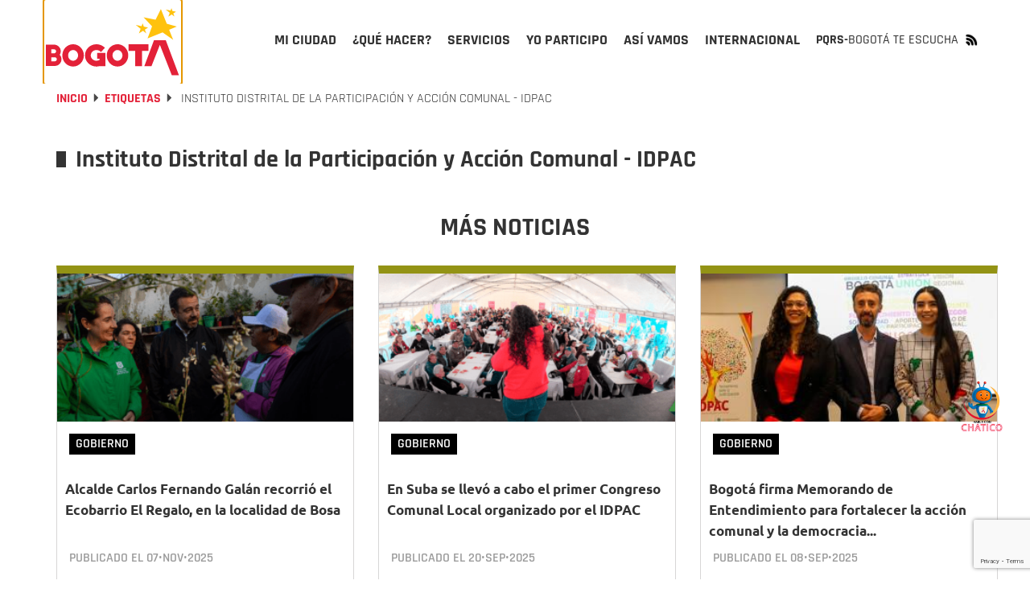

--- FILE ---
content_type: text/html; charset=utf-8
request_url: https://www.google.com/recaptcha/api2/anchor?ar=1&k=6LfLS8QmAAAAAKWK4aQNszY7fipn9j3zCEQgDajD&co=aHR0cHM6Ly9ib2dvdGEuZ292LmNvOjQ0Mw..&hl=en&v=PoyoqOPhxBO7pBk68S4YbpHZ&size=invisible&anchor-ms=20000&execute-ms=30000&cb=86xpml51974w
body_size: 48624
content:
<!DOCTYPE HTML><html dir="ltr" lang="en"><head><meta http-equiv="Content-Type" content="text/html; charset=UTF-8">
<meta http-equiv="X-UA-Compatible" content="IE=edge">
<title>reCAPTCHA</title>
<style type="text/css">
/* cyrillic-ext */
@font-face {
  font-family: 'Roboto';
  font-style: normal;
  font-weight: 400;
  font-stretch: 100%;
  src: url(//fonts.gstatic.com/s/roboto/v48/KFO7CnqEu92Fr1ME7kSn66aGLdTylUAMa3GUBHMdazTgWw.woff2) format('woff2');
  unicode-range: U+0460-052F, U+1C80-1C8A, U+20B4, U+2DE0-2DFF, U+A640-A69F, U+FE2E-FE2F;
}
/* cyrillic */
@font-face {
  font-family: 'Roboto';
  font-style: normal;
  font-weight: 400;
  font-stretch: 100%;
  src: url(//fonts.gstatic.com/s/roboto/v48/KFO7CnqEu92Fr1ME7kSn66aGLdTylUAMa3iUBHMdazTgWw.woff2) format('woff2');
  unicode-range: U+0301, U+0400-045F, U+0490-0491, U+04B0-04B1, U+2116;
}
/* greek-ext */
@font-face {
  font-family: 'Roboto';
  font-style: normal;
  font-weight: 400;
  font-stretch: 100%;
  src: url(//fonts.gstatic.com/s/roboto/v48/KFO7CnqEu92Fr1ME7kSn66aGLdTylUAMa3CUBHMdazTgWw.woff2) format('woff2');
  unicode-range: U+1F00-1FFF;
}
/* greek */
@font-face {
  font-family: 'Roboto';
  font-style: normal;
  font-weight: 400;
  font-stretch: 100%;
  src: url(//fonts.gstatic.com/s/roboto/v48/KFO7CnqEu92Fr1ME7kSn66aGLdTylUAMa3-UBHMdazTgWw.woff2) format('woff2');
  unicode-range: U+0370-0377, U+037A-037F, U+0384-038A, U+038C, U+038E-03A1, U+03A3-03FF;
}
/* math */
@font-face {
  font-family: 'Roboto';
  font-style: normal;
  font-weight: 400;
  font-stretch: 100%;
  src: url(//fonts.gstatic.com/s/roboto/v48/KFO7CnqEu92Fr1ME7kSn66aGLdTylUAMawCUBHMdazTgWw.woff2) format('woff2');
  unicode-range: U+0302-0303, U+0305, U+0307-0308, U+0310, U+0312, U+0315, U+031A, U+0326-0327, U+032C, U+032F-0330, U+0332-0333, U+0338, U+033A, U+0346, U+034D, U+0391-03A1, U+03A3-03A9, U+03B1-03C9, U+03D1, U+03D5-03D6, U+03F0-03F1, U+03F4-03F5, U+2016-2017, U+2034-2038, U+203C, U+2040, U+2043, U+2047, U+2050, U+2057, U+205F, U+2070-2071, U+2074-208E, U+2090-209C, U+20D0-20DC, U+20E1, U+20E5-20EF, U+2100-2112, U+2114-2115, U+2117-2121, U+2123-214F, U+2190, U+2192, U+2194-21AE, U+21B0-21E5, U+21F1-21F2, U+21F4-2211, U+2213-2214, U+2216-22FF, U+2308-230B, U+2310, U+2319, U+231C-2321, U+2336-237A, U+237C, U+2395, U+239B-23B7, U+23D0, U+23DC-23E1, U+2474-2475, U+25AF, U+25B3, U+25B7, U+25BD, U+25C1, U+25CA, U+25CC, U+25FB, U+266D-266F, U+27C0-27FF, U+2900-2AFF, U+2B0E-2B11, U+2B30-2B4C, U+2BFE, U+3030, U+FF5B, U+FF5D, U+1D400-1D7FF, U+1EE00-1EEFF;
}
/* symbols */
@font-face {
  font-family: 'Roboto';
  font-style: normal;
  font-weight: 400;
  font-stretch: 100%;
  src: url(//fonts.gstatic.com/s/roboto/v48/KFO7CnqEu92Fr1ME7kSn66aGLdTylUAMaxKUBHMdazTgWw.woff2) format('woff2');
  unicode-range: U+0001-000C, U+000E-001F, U+007F-009F, U+20DD-20E0, U+20E2-20E4, U+2150-218F, U+2190, U+2192, U+2194-2199, U+21AF, U+21E6-21F0, U+21F3, U+2218-2219, U+2299, U+22C4-22C6, U+2300-243F, U+2440-244A, U+2460-24FF, U+25A0-27BF, U+2800-28FF, U+2921-2922, U+2981, U+29BF, U+29EB, U+2B00-2BFF, U+4DC0-4DFF, U+FFF9-FFFB, U+10140-1018E, U+10190-1019C, U+101A0, U+101D0-101FD, U+102E0-102FB, U+10E60-10E7E, U+1D2C0-1D2D3, U+1D2E0-1D37F, U+1F000-1F0FF, U+1F100-1F1AD, U+1F1E6-1F1FF, U+1F30D-1F30F, U+1F315, U+1F31C, U+1F31E, U+1F320-1F32C, U+1F336, U+1F378, U+1F37D, U+1F382, U+1F393-1F39F, U+1F3A7-1F3A8, U+1F3AC-1F3AF, U+1F3C2, U+1F3C4-1F3C6, U+1F3CA-1F3CE, U+1F3D4-1F3E0, U+1F3ED, U+1F3F1-1F3F3, U+1F3F5-1F3F7, U+1F408, U+1F415, U+1F41F, U+1F426, U+1F43F, U+1F441-1F442, U+1F444, U+1F446-1F449, U+1F44C-1F44E, U+1F453, U+1F46A, U+1F47D, U+1F4A3, U+1F4B0, U+1F4B3, U+1F4B9, U+1F4BB, U+1F4BF, U+1F4C8-1F4CB, U+1F4D6, U+1F4DA, U+1F4DF, U+1F4E3-1F4E6, U+1F4EA-1F4ED, U+1F4F7, U+1F4F9-1F4FB, U+1F4FD-1F4FE, U+1F503, U+1F507-1F50B, U+1F50D, U+1F512-1F513, U+1F53E-1F54A, U+1F54F-1F5FA, U+1F610, U+1F650-1F67F, U+1F687, U+1F68D, U+1F691, U+1F694, U+1F698, U+1F6AD, U+1F6B2, U+1F6B9-1F6BA, U+1F6BC, U+1F6C6-1F6CF, U+1F6D3-1F6D7, U+1F6E0-1F6EA, U+1F6F0-1F6F3, U+1F6F7-1F6FC, U+1F700-1F7FF, U+1F800-1F80B, U+1F810-1F847, U+1F850-1F859, U+1F860-1F887, U+1F890-1F8AD, U+1F8B0-1F8BB, U+1F8C0-1F8C1, U+1F900-1F90B, U+1F93B, U+1F946, U+1F984, U+1F996, U+1F9E9, U+1FA00-1FA6F, U+1FA70-1FA7C, U+1FA80-1FA89, U+1FA8F-1FAC6, U+1FACE-1FADC, U+1FADF-1FAE9, U+1FAF0-1FAF8, U+1FB00-1FBFF;
}
/* vietnamese */
@font-face {
  font-family: 'Roboto';
  font-style: normal;
  font-weight: 400;
  font-stretch: 100%;
  src: url(//fonts.gstatic.com/s/roboto/v48/KFO7CnqEu92Fr1ME7kSn66aGLdTylUAMa3OUBHMdazTgWw.woff2) format('woff2');
  unicode-range: U+0102-0103, U+0110-0111, U+0128-0129, U+0168-0169, U+01A0-01A1, U+01AF-01B0, U+0300-0301, U+0303-0304, U+0308-0309, U+0323, U+0329, U+1EA0-1EF9, U+20AB;
}
/* latin-ext */
@font-face {
  font-family: 'Roboto';
  font-style: normal;
  font-weight: 400;
  font-stretch: 100%;
  src: url(//fonts.gstatic.com/s/roboto/v48/KFO7CnqEu92Fr1ME7kSn66aGLdTylUAMa3KUBHMdazTgWw.woff2) format('woff2');
  unicode-range: U+0100-02BA, U+02BD-02C5, U+02C7-02CC, U+02CE-02D7, U+02DD-02FF, U+0304, U+0308, U+0329, U+1D00-1DBF, U+1E00-1E9F, U+1EF2-1EFF, U+2020, U+20A0-20AB, U+20AD-20C0, U+2113, U+2C60-2C7F, U+A720-A7FF;
}
/* latin */
@font-face {
  font-family: 'Roboto';
  font-style: normal;
  font-weight: 400;
  font-stretch: 100%;
  src: url(//fonts.gstatic.com/s/roboto/v48/KFO7CnqEu92Fr1ME7kSn66aGLdTylUAMa3yUBHMdazQ.woff2) format('woff2');
  unicode-range: U+0000-00FF, U+0131, U+0152-0153, U+02BB-02BC, U+02C6, U+02DA, U+02DC, U+0304, U+0308, U+0329, U+2000-206F, U+20AC, U+2122, U+2191, U+2193, U+2212, U+2215, U+FEFF, U+FFFD;
}
/* cyrillic-ext */
@font-face {
  font-family: 'Roboto';
  font-style: normal;
  font-weight: 500;
  font-stretch: 100%;
  src: url(//fonts.gstatic.com/s/roboto/v48/KFO7CnqEu92Fr1ME7kSn66aGLdTylUAMa3GUBHMdazTgWw.woff2) format('woff2');
  unicode-range: U+0460-052F, U+1C80-1C8A, U+20B4, U+2DE0-2DFF, U+A640-A69F, U+FE2E-FE2F;
}
/* cyrillic */
@font-face {
  font-family: 'Roboto';
  font-style: normal;
  font-weight: 500;
  font-stretch: 100%;
  src: url(//fonts.gstatic.com/s/roboto/v48/KFO7CnqEu92Fr1ME7kSn66aGLdTylUAMa3iUBHMdazTgWw.woff2) format('woff2');
  unicode-range: U+0301, U+0400-045F, U+0490-0491, U+04B0-04B1, U+2116;
}
/* greek-ext */
@font-face {
  font-family: 'Roboto';
  font-style: normal;
  font-weight: 500;
  font-stretch: 100%;
  src: url(//fonts.gstatic.com/s/roboto/v48/KFO7CnqEu92Fr1ME7kSn66aGLdTylUAMa3CUBHMdazTgWw.woff2) format('woff2');
  unicode-range: U+1F00-1FFF;
}
/* greek */
@font-face {
  font-family: 'Roboto';
  font-style: normal;
  font-weight: 500;
  font-stretch: 100%;
  src: url(//fonts.gstatic.com/s/roboto/v48/KFO7CnqEu92Fr1ME7kSn66aGLdTylUAMa3-UBHMdazTgWw.woff2) format('woff2');
  unicode-range: U+0370-0377, U+037A-037F, U+0384-038A, U+038C, U+038E-03A1, U+03A3-03FF;
}
/* math */
@font-face {
  font-family: 'Roboto';
  font-style: normal;
  font-weight: 500;
  font-stretch: 100%;
  src: url(//fonts.gstatic.com/s/roboto/v48/KFO7CnqEu92Fr1ME7kSn66aGLdTylUAMawCUBHMdazTgWw.woff2) format('woff2');
  unicode-range: U+0302-0303, U+0305, U+0307-0308, U+0310, U+0312, U+0315, U+031A, U+0326-0327, U+032C, U+032F-0330, U+0332-0333, U+0338, U+033A, U+0346, U+034D, U+0391-03A1, U+03A3-03A9, U+03B1-03C9, U+03D1, U+03D5-03D6, U+03F0-03F1, U+03F4-03F5, U+2016-2017, U+2034-2038, U+203C, U+2040, U+2043, U+2047, U+2050, U+2057, U+205F, U+2070-2071, U+2074-208E, U+2090-209C, U+20D0-20DC, U+20E1, U+20E5-20EF, U+2100-2112, U+2114-2115, U+2117-2121, U+2123-214F, U+2190, U+2192, U+2194-21AE, U+21B0-21E5, U+21F1-21F2, U+21F4-2211, U+2213-2214, U+2216-22FF, U+2308-230B, U+2310, U+2319, U+231C-2321, U+2336-237A, U+237C, U+2395, U+239B-23B7, U+23D0, U+23DC-23E1, U+2474-2475, U+25AF, U+25B3, U+25B7, U+25BD, U+25C1, U+25CA, U+25CC, U+25FB, U+266D-266F, U+27C0-27FF, U+2900-2AFF, U+2B0E-2B11, U+2B30-2B4C, U+2BFE, U+3030, U+FF5B, U+FF5D, U+1D400-1D7FF, U+1EE00-1EEFF;
}
/* symbols */
@font-face {
  font-family: 'Roboto';
  font-style: normal;
  font-weight: 500;
  font-stretch: 100%;
  src: url(//fonts.gstatic.com/s/roboto/v48/KFO7CnqEu92Fr1ME7kSn66aGLdTylUAMaxKUBHMdazTgWw.woff2) format('woff2');
  unicode-range: U+0001-000C, U+000E-001F, U+007F-009F, U+20DD-20E0, U+20E2-20E4, U+2150-218F, U+2190, U+2192, U+2194-2199, U+21AF, U+21E6-21F0, U+21F3, U+2218-2219, U+2299, U+22C4-22C6, U+2300-243F, U+2440-244A, U+2460-24FF, U+25A0-27BF, U+2800-28FF, U+2921-2922, U+2981, U+29BF, U+29EB, U+2B00-2BFF, U+4DC0-4DFF, U+FFF9-FFFB, U+10140-1018E, U+10190-1019C, U+101A0, U+101D0-101FD, U+102E0-102FB, U+10E60-10E7E, U+1D2C0-1D2D3, U+1D2E0-1D37F, U+1F000-1F0FF, U+1F100-1F1AD, U+1F1E6-1F1FF, U+1F30D-1F30F, U+1F315, U+1F31C, U+1F31E, U+1F320-1F32C, U+1F336, U+1F378, U+1F37D, U+1F382, U+1F393-1F39F, U+1F3A7-1F3A8, U+1F3AC-1F3AF, U+1F3C2, U+1F3C4-1F3C6, U+1F3CA-1F3CE, U+1F3D4-1F3E0, U+1F3ED, U+1F3F1-1F3F3, U+1F3F5-1F3F7, U+1F408, U+1F415, U+1F41F, U+1F426, U+1F43F, U+1F441-1F442, U+1F444, U+1F446-1F449, U+1F44C-1F44E, U+1F453, U+1F46A, U+1F47D, U+1F4A3, U+1F4B0, U+1F4B3, U+1F4B9, U+1F4BB, U+1F4BF, U+1F4C8-1F4CB, U+1F4D6, U+1F4DA, U+1F4DF, U+1F4E3-1F4E6, U+1F4EA-1F4ED, U+1F4F7, U+1F4F9-1F4FB, U+1F4FD-1F4FE, U+1F503, U+1F507-1F50B, U+1F50D, U+1F512-1F513, U+1F53E-1F54A, U+1F54F-1F5FA, U+1F610, U+1F650-1F67F, U+1F687, U+1F68D, U+1F691, U+1F694, U+1F698, U+1F6AD, U+1F6B2, U+1F6B9-1F6BA, U+1F6BC, U+1F6C6-1F6CF, U+1F6D3-1F6D7, U+1F6E0-1F6EA, U+1F6F0-1F6F3, U+1F6F7-1F6FC, U+1F700-1F7FF, U+1F800-1F80B, U+1F810-1F847, U+1F850-1F859, U+1F860-1F887, U+1F890-1F8AD, U+1F8B0-1F8BB, U+1F8C0-1F8C1, U+1F900-1F90B, U+1F93B, U+1F946, U+1F984, U+1F996, U+1F9E9, U+1FA00-1FA6F, U+1FA70-1FA7C, U+1FA80-1FA89, U+1FA8F-1FAC6, U+1FACE-1FADC, U+1FADF-1FAE9, U+1FAF0-1FAF8, U+1FB00-1FBFF;
}
/* vietnamese */
@font-face {
  font-family: 'Roboto';
  font-style: normal;
  font-weight: 500;
  font-stretch: 100%;
  src: url(//fonts.gstatic.com/s/roboto/v48/KFO7CnqEu92Fr1ME7kSn66aGLdTylUAMa3OUBHMdazTgWw.woff2) format('woff2');
  unicode-range: U+0102-0103, U+0110-0111, U+0128-0129, U+0168-0169, U+01A0-01A1, U+01AF-01B0, U+0300-0301, U+0303-0304, U+0308-0309, U+0323, U+0329, U+1EA0-1EF9, U+20AB;
}
/* latin-ext */
@font-face {
  font-family: 'Roboto';
  font-style: normal;
  font-weight: 500;
  font-stretch: 100%;
  src: url(//fonts.gstatic.com/s/roboto/v48/KFO7CnqEu92Fr1ME7kSn66aGLdTylUAMa3KUBHMdazTgWw.woff2) format('woff2');
  unicode-range: U+0100-02BA, U+02BD-02C5, U+02C7-02CC, U+02CE-02D7, U+02DD-02FF, U+0304, U+0308, U+0329, U+1D00-1DBF, U+1E00-1E9F, U+1EF2-1EFF, U+2020, U+20A0-20AB, U+20AD-20C0, U+2113, U+2C60-2C7F, U+A720-A7FF;
}
/* latin */
@font-face {
  font-family: 'Roboto';
  font-style: normal;
  font-weight: 500;
  font-stretch: 100%;
  src: url(//fonts.gstatic.com/s/roboto/v48/KFO7CnqEu92Fr1ME7kSn66aGLdTylUAMa3yUBHMdazQ.woff2) format('woff2');
  unicode-range: U+0000-00FF, U+0131, U+0152-0153, U+02BB-02BC, U+02C6, U+02DA, U+02DC, U+0304, U+0308, U+0329, U+2000-206F, U+20AC, U+2122, U+2191, U+2193, U+2212, U+2215, U+FEFF, U+FFFD;
}
/* cyrillic-ext */
@font-face {
  font-family: 'Roboto';
  font-style: normal;
  font-weight: 900;
  font-stretch: 100%;
  src: url(//fonts.gstatic.com/s/roboto/v48/KFO7CnqEu92Fr1ME7kSn66aGLdTylUAMa3GUBHMdazTgWw.woff2) format('woff2');
  unicode-range: U+0460-052F, U+1C80-1C8A, U+20B4, U+2DE0-2DFF, U+A640-A69F, U+FE2E-FE2F;
}
/* cyrillic */
@font-face {
  font-family: 'Roboto';
  font-style: normal;
  font-weight: 900;
  font-stretch: 100%;
  src: url(//fonts.gstatic.com/s/roboto/v48/KFO7CnqEu92Fr1ME7kSn66aGLdTylUAMa3iUBHMdazTgWw.woff2) format('woff2');
  unicode-range: U+0301, U+0400-045F, U+0490-0491, U+04B0-04B1, U+2116;
}
/* greek-ext */
@font-face {
  font-family: 'Roboto';
  font-style: normal;
  font-weight: 900;
  font-stretch: 100%;
  src: url(//fonts.gstatic.com/s/roboto/v48/KFO7CnqEu92Fr1ME7kSn66aGLdTylUAMa3CUBHMdazTgWw.woff2) format('woff2');
  unicode-range: U+1F00-1FFF;
}
/* greek */
@font-face {
  font-family: 'Roboto';
  font-style: normal;
  font-weight: 900;
  font-stretch: 100%;
  src: url(//fonts.gstatic.com/s/roboto/v48/KFO7CnqEu92Fr1ME7kSn66aGLdTylUAMa3-UBHMdazTgWw.woff2) format('woff2');
  unicode-range: U+0370-0377, U+037A-037F, U+0384-038A, U+038C, U+038E-03A1, U+03A3-03FF;
}
/* math */
@font-face {
  font-family: 'Roboto';
  font-style: normal;
  font-weight: 900;
  font-stretch: 100%;
  src: url(//fonts.gstatic.com/s/roboto/v48/KFO7CnqEu92Fr1ME7kSn66aGLdTylUAMawCUBHMdazTgWw.woff2) format('woff2');
  unicode-range: U+0302-0303, U+0305, U+0307-0308, U+0310, U+0312, U+0315, U+031A, U+0326-0327, U+032C, U+032F-0330, U+0332-0333, U+0338, U+033A, U+0346, U+034D, U+0391-03A1, U+03A3-03A9, U+03B1-03C9, U+03D1, U+03D5-03D6, U+03F0-03F1, U+03F4-03F5, U+2016-2017, U+2034-2038, U+203C, U+2040, U+2043, U+2047, U+2050, U+2057, U+205F, U+2070-2071, U+2074-208E, U+2090-209C, U+20D0-20DC, U+20E1, U+20E5-20EF, U+2100-2112, U+2114-2115, U+2117-2121, U+2123-214F, U+2190, U+2192, U+2194-21AE, U+21B0-21E5, U+21F1-21F2, U+21F4-2211, U+2213-2214, U+2216-22FF, U+2308-230B, U+2310, U+2319, U+231C-2321, U+2336-237A, U+237C, U+2395, U+239B-23B7, U+23D0, U+23DC-23E1, U+2474-2475, U+25AF, U+25B3, U+25B7, U+25BD, U+25C1, U+25CA, U+25CC, U+25FB, U+266D-266F, U+27C0-27FF, U+2900-2AFF, U+2B0E-2B11, U+2B30-2B4C, U+2BFE, U+3030, U+FF5B, U+FF5D, U+1D400-1D7FF, U+1EE00-1EEFF;
}
/* symbols */
@font-face {
  font-family: 'Roboto';
  font-style: normal;
  font-weight: 900;
  font-stretch: 100%;
  src: url(//fonts.gstatic.com/s/roboto/v48/KFO7CnqEu92Fr1ME7kSn66aGLdTylUAMaxKUBHMdazTgWw.woff2) format('woff2');
  unicode-range: U+0001-000C, U+000E-001F, U+007F-009F, U+20DD-20E0, U+20E2-20E4, U+2150-218F, U+2190, U+2192, U+2194-2199, U+21AF, U+21E6-21F0, U+21F3, U+2218-2219, U+2299, U+22C4-22C6, U+2300-243F, U+2440-244A, U+2460-24FF, U+25A0-27BF, U+2800-28FF, U+2921-2922, U+2981, U+29BF, U+29EB, U+2B00-2BFF, U+4DC0-4DFF, U+FFF9-FFFB, U+10140-1018E, U+10190-1019C, U+101A0, U+101D0-101FD, U+102E0-102FB, U+10E60-10E7E, U+1D2C0-1D2D3, U+1D2E0-1D37F, U+1F000-1F0FF, U+1F100-1F1AD, U+1F1E6-1F1FF, U+1F30D-1F30F, U+1F315, U+1F31C, U+1F31E, U+1F320-1F32C, U+1F336, U+1F378, U+1F37D, U+1F382, U+1F393-1F39F, U+1F3A7-1F3A8, U+1F3AC-1F3AF, U+1F3C2, U+1F3C4-1F3C6, U+1F3CA-1F3CE, U+1F3D4-1F3E0, U+1F3ED, U+1F3F1-1F3F3, U+1F3F5-1F3F7, U+1F408, U+1F415, U+1F41F, U+1F426, U+1F43F, U+1F441-1F442, U+1F444, U+1F446-1F449, U+1F44C-1F44E, U+1F453, U+1F46A, U+1F47D, U+1F4A3, U+1F4B0, U+1F4B3, U+1F4B9, U+1F4BB, U+1F4BF, U+1F4C8-1F4CB, U+1F4D6, U+1F4DA, U+1F4DF, U+1F4E3-1F4E6, U+1F4EA-1F4ED, U+1F4F7, U+1F4F9-1F4FB, U+1F4FD-1F4FE, U+1F503, U+1F507-1F50B, U+1F50D, U+1F512-1F513, U+1F53E-1F54A, U+1F54F-1F5FA, U+1F610, U+1F650-1F67F, U+1F687, U+1F68D, U+1F691, U+1F694, U+1F698, U+1F6AD, U+1F6B2, U+1F6B9-1F6BA, U+1F6BC, U+1F6C6-1F6CF, U+1F6D3-1F6D7, U+1F6E0-1F6EA, U+1F6F0-1F6F3, U+1F6F7-1F6FC, U+1F700-1F7FF, U+1F800-1F80B, U+1F810-1F847, U+1F850-1F859, U+1F860-1F887, U+1F890-1F8AD, U+1F8B0-1F8BB, U+1F8C0-1F8C1, U+1F900-1F90B, U+1F93B, U+1F946, U+1F984, U+1F996, U+1F9E9, U+1FA00-1FA6F, U+1FA70-1FA7C, U+1FA80-1FA89, U+1FA8F-1FAC6, U+1FACE-1FADC, U+1FADF-1FAE9, U+1FAF0-1FAF8, U+1FB00-1FBFF;
}
/* vietnamese */
@font-face {
  font-family: 'Roboto';
  font-style: normal;
  font-weight: 900;
  font-stretch: 100%;
  src: url(//fonts.gstatic.com/s/roboto/v48/KFO7CnqEu92Fr1ME7kSn66aGLdTylUAMa3OUBHMdazTgWw.woff2) format('woff2');
  unicode-range: U+0102-0103, U+0110-0111, U+0128-0129, U+0168-0169, U+01A0-01A1, U+01AF-01B0, U+0300-0301, U+0303-0304, U+0308-0309, U+0323, U+0329, U+1EA0-1EF9, U+20AB;
}
/* latin-ext */
@font-face {
  font-family: 'Roboto';
  font-style: normal;
  font-weight: 900;
  font-stretch: 100%;
  src: url(//fonts.gstatic.com/s/roboto/v48/KFO7CnqEu92Fr1ME7kSn66aGLdTylUAMa3KUBHMdazTgWw.woff2) format('woff2');
  unicode-range: U+0100-02BA, U+02BD-02C5, U+02C7-02CC, U+02CE-02D7, U+02DD-02FF, U+0304, U+0308, U+0329, U+1D00-1DBF, U+1E00-1E9F, U+1EF2-1EFF, U+2020, U+20A0-20AB, U+20AD-20C0, U+2113, U+2C60-2C7F, U+A720-A7FF;
}
/* latin */
@font-face {
  font-family: 'Roboto';
  font-style: normal;
  font-weight: 900;
  font-stretch: 100%;
  src: url(//fonts.gstatic.com/s/roboto/v48/KFO7CnqEu92Fr1ME7kSn66aGLdTylUAMa3yUBHMdazQ.woff2) format('woff2');
  unicode-range: U+0000-00FF, U+0131, U+0152-0153, U+02BB-02BC, U+02C6, U+02DA, U+02DC, U+0304, U+0308, U+0329, U+2000-206F, U+20AC, U+2122, U+2191, U+2193, U+2212, U+2215, U+FEFF, U+FFFD;
}

</style>
<link rel="stylesheet" type="text/css" href="https://www.gstatic.com/recaptcha/releases/PoyoqOPhxBO7pBk68S4YbpHZ/styles__ltr.css">
<script nonce="iW2cEfL3XIBzYcqPdoFUyg" type="text/javascript">window['__recaptcha_api'] = 'https://www.google.com/recaptcha/api2/';</script>
<script type="text/javascript" src="https://www.gstatic.com/recaptcha/releases/PoyoqOPhxBO7pBk68S4YbpHZ/recaptcha__en.js" nonce="iW2cEfL3XIBzYcqPdoFUyg">
      
    </script></head>
<body><div id="rc-anchor-alert" class="rc-anchor-alert"></div>
<input type="hidden" id="recaptcha-token" value="[base64]">
<script type="text/javascript" nonce="iW2cEfL3XIBzYcqPdoFUyg">
      recaptcha.anchor.Main.init("[\x22ainput\x22,[\x22bgdata\x22,\x22\x22,\[base64]/[base64]/UltIKytdPWE6KGE8MjA0OD9SW0grK109YT4+NnwxOTI6KChhJjY0NTEyKT09NTUyOTYmJnErMTxoLmxlbmd0aCYmKGguY2hhckNvZGVBdChxKzEpJjY0NTEyKT09NTYzMjA/[base64]/MjU1OlI/[base64]/[base64]/[base64]/[base64]/[base64]/[base64]/[base64]/[base64]/[base64]/[base64]\x22,\[base64]\\u003d\\u003d\x22,\x22w6nChsKAI07DpRJrWjXCpADDpsKfwrXCug3CoMKfw6fCuEXCkDLDpFEzT8OlPn0wFHnDki9SW24MwpHCg8OkAE5QazfClcOswp8nDAYAVj3CjsOBwo3Dp8KTw4TCoAPDhsORw4nCt1ZmwojDrsOOwoXCpsK/[base64]/DiMO5BsKOw7LDoirCnWTChghnw5DCq8K8WHzCmzMaSQ3DiMOBfMK1BnjDoyHDmsKKZ8KwFsOpw7jDrlUWw4zDtsK5NRMkw5DDhibDpmVZwpNXwqLDhUVuMzvCtijCkg8eNHLDsh/DklvCigPDhAU7CRhLD27DiQ83O3o2w4NydcOJeUcZT2fDiV1twppvQ8OwSMOqQXhOecOewpDCkWBweMK1aMOLYcOHw50nw61mw5zCnHYOwpl7woPDsSHCvMOCK0TCtQ0Ww7DCgMORw61Fw6p1w4xkDsKqwrN/[base64]/NcOqBcOKG8Oiwr7ChsKLw40uwp3Dpy8fw5p+wrA4w447wp7DvAbDuhHDrsOwwqrCkF4FwrDDqMOOAXBvwrrDg3rChxHDjXvDvFJewpMGw449w60hKTR2FXR4PsO+D8OdwpkGw4jCrUxjCys/[base64]/[base64]/Dp8KkcVPDiT7CncKuEcOPH2zDmsO/NcOhwrrDsgdEwp7CnsOAQsKoRsOHwoTCuiJAZRbDvx/[base64]/CjH1UKsORwoLDpcOze8Ocw5HChGzDqz81X8KmfAlLccKoY8K0w4ENw7k9wr3Ct8KDw4TCtl0ew6LChnxPRMOCwqQQMMKOFGgWaMOTw7DDh8OOw5PCkUHCssKbwq/DgnPDtH7DvxnDvMKULGfDtBrCqSPDiB9/wo9+wqd4wp7DvRkhworClFd2w7/[base64]/DtcKFw7tDaMKnU8OUC8KmwrbDsynCjwZ5woHDkcOcw5LCqi7Cm2kfw40VSH/CsRx6WcOLw6Bww77DlcK2Qw4GWcOHVsOqwojCgcKWw7HCg8OOBTHDmMOAZMKIwrDDkxHDosKFUVcQwqNCwrTDq8KEw40pEcKceE/DhsKVw4DCp33DpMOxdMOpwohULj0CLx1QGyNdwrbDusKZc3dQw5/DpTEswppDDMKNw7vCgcKcw6nCiF46Xi4QaB95C3Zww4vDnwgmLMKnw7wzw5DDihRwV8OzFcK3TMKEw6vCrMKDXW1wDALCiEEra8KPASLDmjsRwrPCtMOAaMKXwqDDn3fCu8Oqw7REwr08FsKIw7rCjsOdw74Kw4DDn8KmwqLDkw/CnxLCqWPCq8KLw4/[base64]/InQ7JMKEIMOtCMOtdMOERsOkwrbCu2/ClcO9w65NTcK7EcKZwrp+D8K/Y8KrwoDDryJLwro0aGTCgcKgd8KKTsOZwpVxw4fChcODOBZOccKjLcOmVMOUcQl6PsOEw7PCghPClMOPwrRlCMKSO0MyR8OGwojCmsOFQsOjw75BCMOPw5Uvfk/ClUvDmsOnwolwQsKow4k6EgBXwoE8CcKBOsOmw7FOZMK4KRRVwpHCpsKdw6BRw5XCkcOwJxDCu2rCkTRPC8KYwroIwpXCqQ4bUFJoBVkiwoUke2h6GsOVNnw3FC/CqsKwMMKNwpDDmsObw4nDlV0DNcKQwr7DhBJcJMOPw55cH1HCoht2Qn4uw6vDvMKpwo3Dg2DDkjIHDMK3WFhewrHCsH86wqnDpAXCg3BzwpvCny0OMh/DuGJjwobDi2DCocK5wockY8OOwoBeFhjDqz/Dr29hN8Kaw7kbccOVJjo4Myp4IhrCqkleJsOUI8Oxw6sjFW8swp0NwpPDv1tpEsKeacKpITrCsiAVd8OQw5XCmcK+EsO+w7xEw4rDrwg/[base64]/[base64]/DqT4wRsOpw45Qw7XCpcOTLcO/w6Yzw615WVTCu8OzwrsbNyHCsG1pwrbDicKvCMOYwoZbJsKOwpvDlMO8w7PDuRDChcKCw4h/RT3Dp8K5TsK0C8O/YyZvFAdWHxbCjMKDw7fCjBTDscOpwpc9WsOtwr1tOcKYdMOOEMOtAFPCvgfCs8KhSWXCm8KOQ0MhdcO7IBlEUsOWLiHDpcKHw7Qew4jCuMKDwro1wro9wofDoj/Dp3fCrcKiHMKmFAvCmMKDIX3CmsKJD8OSw640w51lcG4Bw6wDOR/Dn8KZw5TDulZxwqJCd8KBM8OILMKBwpAULVVew6DDkMKqIcOjwqPCp8OFSXV8WcKTw6fDlcKdw57CmsKGLRvCj8OHw7TDsG/DmTTCnThETX7DjMOKwoYWBsOhw7JCEMO8R8OJw7VkZUXCvCzDiG/DiFTDlcO0IyfDnhxrw5PDgzfCocO1G3Rkw7jCssK4w6oFw6QrASssLx9xLMK5w5lsw48vw6XDuytKw646w7Rlwp4Mwo7ChMOjCsOCG1JJBsKuwpN8McObw6DCh8KDw4ABKcOOw68uE11eScORalrCs8KgwqB3w7l/w5/Do8OMB8KDawXDi8OIwp4ZGcOIcg9dPsKzSh4AJ2pedsKbSG/CkArCgSp7FkfCo0MYwolUwq8Gw7/Ct8KOwo/Cr8KjYcKYbnDDtEnDgRoqOsKRVMKOZRQ7w4/Diyx8fcKyw5kjw6l1wqoHwp1Ow4rDqsOCbcK2TMO8d2Qvwqt7w48Ww7rDj1YmGW/DvHpmJ3xaw7F4Az4uwowjYCTDqMKrPy8WO0o4w5PCsTxyIcKCw6tTwofClMOMDVU1w4vDlWRowqQyRUzCik4xacOBw5pBw5zCnsO0R8OYDSvDjWNewpTDr8KeMn8Awp/CqjFUw5PCinbDgcKowqwvGsKOwqZ9YcOiGhbDtit/wppUw5skwq7CghTDmcKzI13DgjTDghjDsALCqnt3wpoQdE3CpUrCnHEMAMKAw4/Dk8KEESnDtU1iw5DDhsO6w6lyanXDqsKERcKPLsOOwoB/AjLDrsKrSDjDg8KzI393VMK3w7HCnA7Cs8Krw6LClAHCoEUbwpPDssONUMK8w5bDtcKjw6vCmULDgxAnYMOEC0nCnnnCk0dcH8KFCAEYw5h3MygRD8KfwozCt8KQbMKpw4jDl3dHwrN9wozDlTLDjcOLw5lJw5bDqE/DizbDlhouXMODfELCui/CjDfCn8OpwrsNw77CksKVPC/[base64]/L8OXbwUZw7jDq8Kjw7UdBlXDrQnCn8Kpaxp3EMOtNRvCnCbCqmt9Eg8rwq7DtMK/wqnCsiDDssOnw5N1EMKVw4DDiXXDnsOPMsOawp4GMMKlwp3DhWzDkxrCj8KSwrDChhrDqMOuWMOnw6fCrGQ3HsKHwrpGacOkdDVwZcKYw5Q2wppmwrPDjF0iwqDDh3pvcWIDDsKwAjQ4Jl/DsXZkVR10FjNUTiHDlRrDnSTCrhfChMKeGxbDkiPDh39vw6fDnyEmwp0rw6TDvlPDr3lJf2HCgWQuwqTDhVTDu8O3U0bDjmQCwph+Nk3DhcK2wq1gwoTCvlUlXylKw5oVW8KOQibCqsOAw4QbTsKgG8Kiw4Uowo5zwrhow6XCuMOeCT/DuxDCu8K9VcK4w6U3w4rCncOfw6nDvgXChhjDphM0c8KewoQjwqY7w4pYYsOhQMOmwp3DocOXXw3CtXDDm8OBw4LChHvCo8KUwphEwqd9w78jwolkYsOZGVfDkcOwQRR0c8K9wrZbZEYPw4Azwo/CtW5ZbMOqwqw/[base64]/[base64]/[base64]/w7BCUcOdw43Dlh0PwpnDsibCnDhRITMuw6EOY8KCDMKlw746w5UsD8KVw6HCt2/[base64]/[base64]/Q1wpU8Kuw6M3EMKXw47DosOqWcOxICZTwqjDqFHClcOtMgrDscOiVj5yw7zDrSPCvkzDtVw/wqVBwrgOw4RjwrfChAXCoyzDlFNcw7onw71Uw4zDhMKww7TCnMO5Lm7DosOwYhcCw6Bfwq5lwo5dw6wFLUN2w47DlMOtw5/CuMK3wqJIL2ZxwohdW3fCmMOIwrTCisOdwohawoxSLwtTFAIuOVBHwp1Xwq3Dn8OBw5TCiDXCicK+w4HDuSZQwo9VwpR7w4vDt3nDo8ORw4TCrcOmw6XCgQU3b8O0UMKHw7UJZsKzw7/DlMKQGsK+S8OAwrzCm1t6w7p8w6bChMKxKMOEPl/CrcOjwp10w7XCgMOew5zDi3kGwqzDscOww5YxwpHClk1ywoFwHsOLwqfDg8KGZA/DusOgw5NhRcOtcMKnwprDgUrDoSYxw5HDpnt5w6hqFMKDw78jFcKxTcOgAE0xw6FJScOrcMO0MsKtW8KhYsOJQihMwqtiwqXCn8OIwofCqMOuPMOGY8KMTcKSwrvDoA8QKsOvGMKSBMOwwoQHw7zDt1/CqyJdwrpcSizDmlBAB1LCtcK6wqciwq4JUcOWMMKywpDCncKtCx3CgMOdV8KsVnIXV8KUSz0hAsKyw5VSwobDqijChBbDhQUwFnUpNsOSw4/CvMKSWnHDgsKgPsOfHcOfwqPDgjgtSQQOwozCgcOxwodZw4zDuhXCqC7DpmEcw6rCl37DhQbCp20Zw5c2CG9CwoDDsi7CvcOBw7fClBfCmcOmIMOpHsK6w7JGXTsAw7tBwpUmVzzCvnLCgX/DqTDDtAzCnMK3DsO8w4g5w4zDsUPDjsOgwrBywpfDgsOjK2NEJMKYN8KMwrMAwqAdw7oCLkfDoz7DjsOAfF3CvMOYRWhOw6dDOMK2w4gLw4l+KmA4wpvChRzDrmDDpMOhJMKCX3rDm21RbMKBw6HDtsOUwq/ChhVnJwTDl3XCkcOowozDtwLCsHnCrMKvXiTDiEDDkXjDuQ7DlXjDjsKtwpw4RMKUUX3CrnFdHh/CpsKaw5Mqwoktb8Ocw5R/wo3CgcOxw6QUwpzDoMKqw5XCsGHDvRUdwqHDlw3CsA8GeGdSfjQnwrd9ZcOcwrRww4RHwofDqRXDg21TJW1DwozCisOvHlggwozDsMOww4TCocODfG/CscKzFVXCrC3DtGDDmMOYw7TCvgF8wpEXchsLO8K3GTbDi14hAjfCmcKWw5DDlsKkbGXDmcOJw4gjAMOEw4XCpsK4w7vCo8KkK8OBwpdPw7ZKwpDCvMKTwpTDgcK/wpbDkcKKwrXCn3huCSzCucOVR8K2O3lrw4hSwoXCmMKxw6TDsyrCusK/woTDgxlmb0oDCmHCpR3DjMOWwp5qwopOUMKbwrHCgsKHw7U9w7VGwp0mwodSwplMN8OVPcKjMcOwUsK5w5kyFMOTUMOOwpDDhC/Cl8KKEn7CssKzw4JkwoY+aUlVWAHDrU12wqnCmMOkQER/wqnCmTLDiDhXUMKJRF1TRSICF8KAeA1GJcOAIsOzUEPChcO1TmbDisKfwqhOXWnCrMKgwpDDtVfDs3/DnEpJw6PCvsKlccO3BsKjInPDtsOQPcOPwqfCuknClz0Aw6HDrcK0w43DhmbDjz/[base64]/[base64]/Cgik+OjsrdGfDng5Lwo3Ck8OxXMK6w7QIZ8OIMcK/PMKcTQlrQSFYBzXCs3QJwo0qw6PDvl5kUsKiw5fDo8OJAMK3w5dUHk8QPMOXwpDCmkrDjDPCisOuUUxMwocQwpluf8KtdTHCu8OLw7HCmQ7Dp0R9w4/Dn0fDkATCqRVXw6/DnMOnwqAew6gKfMKDG2rCqMKbM8OhwovDiS4SwoPCpMK1EyhMVsOhZ0QbSsKeYzDDmMOKwofDk2VVaTUBw4HDncO+w4R2woPDpVTCoXQ/w7LCoCtzwrgSfwYBdGLCgcK/wozCp8KgwqVsBWvChHgMwrVgU8KpNsKCw4/CixoVLwrCnXzCqVVTwr5uw4bDmB8lan1laMKSw5xRw51bwq8Yw6DDnSXCogrCpcOKwqHDtk4EZsKKw4/DkhYtMcO2w47DtMKPw4zDrXnCnlZZU8OGKsKpI8KNw4LDkMKeFBx9wr7CgMOLe34xGcKuOg/[base64]/[base64]/DjWA0w7sjwrHCvUHDu1JPXMOwwqMdwo10KWDDlsOYTXzDlnJ/ZsKjNiPDryfCnybDkgsSZ8KxNMKXwqjDsMKiwpvDiMKWasK9w7LCjBrDmUjDmQtEw6F/[base64]/[base64]/D8OvTz7CujzDgMOWwrDDvSjCp8KxwpZXFRvDn1FKwo5fAcKmw5oIwqtLGGDDksKKL8OfwqBPYxZbw6bCjcOVPSDCmcO/[base64]/DgkTDvMKfHF7Ds0t0WX4Uw4LCtVXCl8KIwpDDjT1Awowmw7Z4wqk/a07DjwvDssKVw4DDqcOzU8KJRGpATTLDmMK1LxLDrFkhw5jCpVIIw74PNWI8UAdawpvCpMKqOxU9wozCjWZ0w5Y+w4PCl8OVanHCjcKSw4TDkF7Djy0Gw4/CgsKZV8Kwwr3Dj8OEw5tqwp1SC8OECsKHO8OAwoXCgsKOw4bDh1PCvDPDssOqSMK5w7PCqsObV8OswroVYBfCsS7DqWR/[base64]/Cty1hN8KmwoTCi8OOwpoCw6zDuRTDiSQZJ0xke0PDlsO4w5VLWh4Sw7TDoMOFw7XCqDXDmsOMdDZiwq3DnEwHIsKewovCq8ObWcOwKMOTwqbDhgwCN1HClhDCqcObw6XDtUPDjMKSEH/CqcOdwo0GcSrDjlPDmF7DvCTCjwcSw4PDqyBFNzE3YsKRbgoUWibCnsKKd3YRHMOSFsO6wq0/w6lMZsK9T1kPwoTDosKCChbDk8K0IcKjw6JLw6EPfiUHwqXCtxvDmT5rw65/w5QWAMOKwrQaRRLCh8K6QlA9w5bDqcKcw7LDjcOtw7fDv1TDhSHDpFHDu3LDl8K6QDLCq3sqWsKMw55uwqrCrkTDjsOWYnbDvRzDhsOzQcKuC8KEwp7Dikkjw6YbwpoQFcKywptVwrHComDDiMKpM2fCtgMKZMOQEljDvwo5R2ZGRcKWwpDCoMO/w5tTLUTDgsKVTTpqw4UdE1LDpFrCl8KpbMKQbsOWH8KTw5nClAzDt3/[base64]/[base64]/HsOyw7fDvcOWw5hpc8OaXsORw4gcamjDlMKFeUPCuyNDwrc+w7NmSHXCnU1QwrAgSh/CnQrCgsOBwqs1wqJTG8KjFsK9UMOsdsO1w5zDpcOHw7nCrmU/[base64]/[base64]/wqrDqhlhwq1Jwo/DgsKDwoNnJlEUecOnw4lVwpQNVREKZ8OGw54ZZXEQXBXCpULDghwfw6rCqhvDvMOvOTtxPcKUw7jChj3Cq1kBIwrCksOOwpMKw6BfO8OmwobDjcKPwqHCuMOdwqrDucO+BcKbwp/Dhn/CvsK4w6ACIcKweHF8wobDicOrw7/ChBPDiGRQw7nDikIaw7l3w6vCncOuaC7CkMOZw78OwpnCnk42XRbCsUjDt8Krw63CqsK4FsOpwqRgAsOZw6/Cj8O2TyPDiU/Dr39UwpTCglLCusKkDDBPPx7CjMOSW8KlfwfChh7Ch8Ouwpsuw7vCrRTCpjZ9w7bDpnTCsCzCnsOOY8KMw4rDsnQNYkHDiGgDLcOiZMOWd0QtH0nDhFc7TFrClCUKwqppwoHCh8O2bcO/wrjCqsOCwojCkn11IcKKRXPCjyo6w4TCocKkYCBYXMKpw6UkwqoFVzTDosKcDMK4WV7DvEnCocOCwoRCc1V6SF9zwoIBwql4woTCncOfw4PCjTvCvgJXesKbw4cqLj3CvMOvwq0SKSkZwo8Oc8O+SQjCsAw1w5/Dqj3CoGk7YTENGDrCsAouwrDDh8OoPRpTNsKDwoF3RcK+w4nDoU85SnAfUsOFd8KpwovDoMOKwooUw7PDmQnDvMKdwrgiw49ow6czRnLDm1guwoPCknTDgcKUc8KDwpp9wr/CuMKCIsOYRcKnwqdES1HCtgRuecOpesKJQ8O6wpAGd17CgcOpXcKRw5LDuMOVwpEIJgEow77CpcKBZsONwoU3I3rDuR/CpcO1GcOzGksSw7vCo8KOw6o6ScO1wp1DK8OJwpVPOsKEw7RCE8K9bysawp9vw6nCvMKOwqzCtMK1XcOZwqjCj396w7XClVrCtMKIXcKfDMOfwp01WcK8IsKsw4s1QMOEw7/DqMOgZ2kgw6hSJMOkwq9Zw7FUwrzCiB7CtTTChcK8wqDCiMKjw4jCgXPCnMOOwqrCgcOpN8OSYUQ6I2RJPHfDmnoYwrjCkVbCi8KUYiEDK8KUXDbCpjvCn3nCt8OoNsKpLCvDgsKCODfDn8KEDMOpR3/CrmDDhArDlClFU8OkwqBEw67DgsKHw6TCgVTCiFdoEhpcN24GQsKtAzxaw4/DrsK2OyEEJ8KsLSJ1wqTDrcOMwr1Ow4rDvXfDrSrCgcKvNj/DjxAJDWxJL2Zsw70wwpbDs0/DvMOGw6zDunsTw73DvE0Ywq3CoisweVzCsWHDuMKQw7wsw5nCkMOow7nDucKww6p4RjJKC8KnAFAzw77CncOOEMOpKsOVGsKww43CnCsgAcOrc8Oxwo58w6/DtQvDgw/DkcKhw4PCoU1QPMKDCWRJIxrCkcOiwrgSwovCrMKGCGzCgQs3OMOQw7Z+w6Vvwqhhwr3DnsKYcmbDgcKFwq7DtGPCgMK8W8OKwqJvw6TDhG3CtsKPDMKRGQhfMMOEwrrDtU9KWcKja8OQwr9gbMOcHzw6GMOxJsOGw6/DnCZDPV0dw7nDnsKlXlzCtcKRw4TDugbCnXXDjwrChiM0woDCkMOKw5rDrnZOC24MwoF3ZcKvw6IPwrLDmh3DgBLDgUtGUQHChcKuw4/CosOWWDLCi2zCqVPDnwLCq8KqaMKCAsOSwohsAcOfw5V2fsKiwog6a8O0w780WHI/UGnCtcOZMSzCkyvDg2zDgQ/[base64]/bA98IcKLODbDvUvDs8OxEMKEOh/ChcOOwr3DiBHClcK/bBEBw7R7ZinCsFEkwpVUDcKfwo5AKcO1Xj7CiDlVwqYkw6HDnkdpwo58DcOrcHPClifCs0BUBWpwwqVhwpLCtXRmwol5w6k7UzvDtMKPF8OJwo/[base64]/NcKIwrTDonrDuMKxOjMMwoHDlTUsMcOIw4U9w5I9UcKKRQYQTVJswoZiwobDvxUHw57CmsKxKzzDpMKsw7TDrcO/woPCv8KxwoBvwphbw4nDg0lGw6/Dp2kdw6DDvcKxwq9Lw6vCpDIHwr7Ct0/ClMKQwo4hw4QoW8OuHwM6wofDozHDvmrDmXPDlHzCgcKPDHdZwpkEw6zCoTnDhMOww5kuw5ZxZMOLwojDkMKUwofCsjkMwqfDscOnDi5Gwp/[base64]/CgcOCw7XDnMKVwoTDmBXCozvCi8Onw6zDgsKHw7nCk3DChMKcGsKddFTCh8O0w6nDnMObw7HCjcO2wrYMYcK8wrZ7dSQDwoYLwrgpJcKlwo3Dt2/Dt8KVw5vCjMKQNU5JwpE3w6TCqcKLwoUcCMKiNwLDq8Olwp7DscOGwoDCp2fDmkLCkMOOw4LDgsOjwq4owo9eFMO/woUvwqdyWMKIwpVNVcK2w7sfYsKBwqtlw4VHw47CjlrDghXCpnLCqMOgMMK4w7pXwrXDuMODCcObHS0HFsOrQBF0a8O/OMKNFsODMsOfwpXDsm/DhcKtwoTCiDbCuiJScibCvgQXw6tAwrc8w5LCtR7CtiDCocKLTMK2wrZEw73DqcK/w7DCvDlUd8OsD8K9w7HDpcOkPyA1BQTDly0+wpvDmjpiwrrCgxfCpxNZw7ktIV7CjMOSwrh/w7rDomNiH8KjJsKnAsOoeQkGCsKvVcKZw68ra1vDliLCrMOYZ1VfZApQwrxALMOawqk+w5jCnzIawrHDrhzCv8Oiw4fDjV7DoVfDlERMwp7DnW83bsO3fgDClA/[base64]/DmsOkfMO5w7jCi8OefGl1KMOEwpoXQ8OPTncCP8OOw5rCpsOcw6fCg8KfLsKCwrYDM8KbwrXCtjrDq8OYYEnDoy5Bwro6wp/[base64]/w5skYMOVwqXDoRY4XsO/wr8Kw4pcw4XDtcKYw7w8P8K8DcKdwpnCjA3CrEXDrSJgdS0DM1LCksOPB8OSBTlsPEvDmnFJADgHw7w4ZWTDsysSOFjCqTRVw4Fxwp9bYcOIZcOfwoPDiMOffMKSw54VFS4FR8KRwrrDs8Opw7tcw4giwo7Dj8KoWcO/woEMVsKVwpQPw6zCl8O5w5JBMsOAK8OnSsO1w5xew4d3w5JYw6LCiisKw7LCmMKCw7NAH8KTNzrDtcK2DBHChEfDu8ObwrLDlHAhw4jCl8OxXMOQQ8KHwrxoFCBbw6/Do8KowoMHN2HDtMKhwqvDgHgRw7bDk8OXdXzCr8OSJwTDqsOfOBnDrmQjwpvDryzCg2MLwr1pdsO4CRh4w4bCj8Khw77Cq8Kkw4XDjT1KF8KnwozDqsK/bxdKwofDhD1Vw5/DuhBWw5LDncODKWXDg2nCkcK7eBpTwpfCscKwwqU9wqnDgcOxwoZzwqnCm8KjfgtAQgNJG8KTw7vDs0Vow7oWPU/DhsOxXMORO8OVeBlLwrfDmUBewp/CqRnDvMOzwrcZTsO4wr5fVMK8ScK3w64Ww47DoMKgdjDDlcKrw53DlsOswrbCkMKidW0Zw6IAfXfDlsKUwpPCvcOhw6bChsO2wq/CtRzDmwJlwr3DoMK4WVBwSgrDt2RvwqjClsKiwr/DlEDDoMKFw6RPwpfCqMKuw51LYMOXwqfCoXjDvhTDj0ZQfg/CpDYCYTMlwrxrdcOgcQk8UwTDvsOAw4d3w4Vaw6vDogXCllvDr8K6wpjCqMK2wokyN8OzTMKuNE1iTcOmw6fCsSBlMkzCjsKbV0LCsMK8wq83woXClRvCl2/Co1HCkUzDgcOdSMKff8OkOcObKcK+OHY5w6UpwoNjS8OxK8OmByU5w4rCqsKdwrjCohRtw6wLw6TCk8KNwpkqY8O1w4HCixXCknfDn8Kzw61uTMKMwoY/w7bDkcKDw4nCpBXCjAoHLcO9woF1SsKjBMKuTGl2bVpGw6PDrMKBTk8JdcOgwp8sw5Ayw6UGOXRhWCtKIcK/dsOvwp7DicKZwrfCl17DpsKIA8K6KcKHM8KVwpPDr8Kiw7TCkDDCtxx4IBV3CUjDmsOBHMOmAsOQecKNwpUmfUdybjTCjUXCo0UOwqLDs1ZbV8KWwpTDiMK1w41Pw5xywoXDq8OLwqHCt8OMLcK5wojDk8KQwpIOcjzCkMOywq7Cp8O+NjvDksO3wrzCg8KFGV/Cvi8Iw7ULYcKxwrnDmwBGw6Q/e8OUf2csWXRowrnDp0IuL8OCaMKHFXU+U1QVN8OIw7bCgcK/acKrHixyCknCkj0KWGzCsMKBwqnCh1/[base64]/CtcKxwqxpwp9CPcK5w5TCucKbYcOxMsOiw73CpcKgw4wEw5HCscODwoxpIMK0OsOmCcOBw5zCuWzCp8KONBLDmnbCtHJIw5/CmcO1M8Kkwo0twoJpJQNIw40+F8KhwpMxAS1zwrw9wrnDkV3CrMKRDz49w5fCtS9ZJ8OuwqnDu8OawrrCil/[base64]/DpC9cIMOpBGYkeWLCu8OxwpoRS2/DsMOqwqzDhsKtw5oqw5bDvsO9wpLDgCHDv8Kaw6rCmifCsMKww67DjMOeGkzDsMKxF8O3wpUzWcKpAcO1F8KSER4Nwr8XRMO0NkjDvmzDnV/DmsO0aD3CjkXCt8Ouw5TDnRTCm8K2w6oJcyh6wo13w4lFwojCg8KgCcKKNMKjfBXCs8KrEcO9QRURw5fDtsK9w7/CvsK0w5bDi8Kgw41BwqnCkMOmC8OHNcO2w6Vswqw4wo8oPWDDtsOVWsOLw5QRw5Njwp47Mg5Cw4pCw5xLB8OfLkBCwrrDm8O7w7zDl8KXRi7DmRvDiA/DnWHCvcKrfMO8OAvDssOqQcOcw7t8TH3DmmbDtUTCmDJMw7PCtDcdw6jCocKMw7IHwq9JdADDncKuw4J/LHoALMO7w7HDvMOdFcOlL8KbwqYSDsKVw6XDsMKgLjBXw4zDtgBScxcjw4TCnsORC8OcdhbCqF5mwppuI0zCuMO6w6BJfTZQCcOowrdNecKRDsOcwp90w4FmZjjDnGlYwobCicK0P2Ynw7YSwocLZ8Ojw5bClXHDg8OgeMO/woXCsDouLRvDr8KywrXCuHbDpGc+w7VAA3TCnMOvwrghXcOacMK8RHsUw4PDlHgrw6xmUFzDv8O7GkZkwrRzw4bClcOVw6YowrTCscOIbcO/wpsyb1tCFwsJS8ORHsK0w5kww4osw49iXsO/SiJkJgE4w6LCqT3DkMOfVT8sDzodw43Chh5jb0USJybDk37CsAEUdGEWwqDDqnnCgwgcS2INC0YoOcOuw40LXFDCusKmwoB0wqVMacKcN8KhODRxLsOewoxkw4JYw7HCo8OzfMKXHSPDp8KqG8Kzwq/DsGcTw7bDoW7CnjTCusO2wr/DqMOWw50iw64rED8ywqcaUChPwqjDuMOzEsKbw4rCvsKUw4kTO8KzTgBfw6E3JMK0w6MGw6drUcKaw6J2w7YGwo7CvcONCS3DvTTCvcO2w6fCkH9IOMOEw73DlBYWUljDqnQPw4gFC8Otw4VKW3/Dr8KLfjJpw65UaMO7w5bDpsKKJ8KSF8Kmw7nDjcO9UitMw6s+TsKoN8OVw7XCjF7Cj8OKw6DCtRc2ecOnJjrCuloPw6Jqd3lcwrTCo01mw7zCp8Oww6AoWsKwwoPDvcKgXMOlwqDDi8O/wpzCmi7CuF4VR27DvMKUVnZUwrnCvsKPwqFGwrvCicKVwq7DlHtSWTgWwq0Bw4LDnRsNw6AFw6Mww57DnsOyXcKmc8ORwr/CrsOcwqrCvXpEw5jCoMOIVSxcLcOBAAfDuBHCrRbCg8KAesKqw5vDjsO8DQjChsO4w45+KsOKwpTCj0PCisKBHU7DuVHClynCpWfDtcOQw5ZBwrXDvgrCoQQdwrAGwoVlL8KiIsKfw4lzwrpVwq7CkFLDgHQbw7rCpxHCuFPDjhcOwp/[base64]/DrcOEw5NNwqo/wpoNw6/CrgxtesKzX8KYwpF2w74XJ8OnbgQqB3vCtCLDhMKGwrfDuVcLw5LCqlPDmMKUFGnDlsOmbsOXwokCJW/Dt2NLYnnDsMKBR8OswoEBwrtWLg9Uw6jCvsK7JsOcwplywqfCgcKWcMOQeww3w70JTsKSwrDCrE3DsMOiRMKVV3rDgSRDccOZw4ALwqbDqcKZMw9YdiUBw6Ejwq8jEcK3w7ErwojDiR9SwofCk3JBwo/Cmy17RcOmw7TDt8Kxw6PCvg5gAEbCpcOqSCh9b8K/PwrDinDCmMOAQnTCsQROPUbDmxLCjcOXwpTDm8OAakbDjiBTwqTDpj4Uwo7DoMK5wqBBwofDugl0dwvDiMOaw597NsOjwoDDg0rDgcO+RTDCjUVvwoXCgsKrwqEBwro9MsObKTFNdMKUwpNSfMOfFcKkw7rCssOpw6zCoDxJNsOTTsK/RALCgGdBwo8GwogARsOMwrzChh/Cnlx3D8KPR8KmwoQ/EWtbLDgxX8K4w5zCiirDkMKSw47CmT4keggbd0t7wqQRwp/[base64]/QcKNw5pGaMOwB8O6d8K6fwTDgHl5CMKww6dNwrnDusKnwpjDvsKiVy0EwodBJcO3w6bDncKpA8K8GMKWw7Ztw4xhwqDDogbCqsKYOD06eiTCumPCmmN9S2ZaS1nCkhTDoGLDiMObRVU0f8KEwo/DhwvDkhXDpsKmw63CmMKAwqEUw4gyAynDn2DDsWXDpwPDmATDmcO+O8K9X8KSw53Ds2wTQmfDuMOxwr5sw5V+fzrClAc/GQ57w4FhAkNEw5V9w5/DjsOSwqxlYsKXwq5iDERZe1TDtcKEOcOOW8OQRyRwwp5lKMKdZWxAwqcNwpIfw67DgcOdwpwoXTfDpMKOwpbDsiFFHXFvcMOPEkvDucKMwq12UMKqZWw5GsOhUsOqwo8ZPGIRdMO9WDbDnBrCnMKaw6/CvMOVWMO9wr0gw7jDvMKVNAfCl8KEdsOBdA5cE8OVG3PCiz4Vw7PDrwDDn2DCqgHDgjrDvGoqwrrDrjrCjMO6JRE6BMK3w4F8w5Yjw73Djjl/w5c8NMKtfQ7CrMKcF8ObQCfCgy3DvU8kKS8BKMOFKcOYw7waw5lQN8OJw4XDklc4ZU3DscKnw5JDMsKURCPDlsORwrDCrcKgwolcwoN3TWRvJFnCiDrCnW7DiGzCvsKvZ8KiYcO4D2rCn8ONShXDj3h0dwXDvMOJK8OYw4ZQA20dWMOsSMK3wrIEU8KRw6fDkRYsHl/CrR9Mw7UNwp7CjHDDgjxPw4xJwqzCjHjCkcK4ScKJwrzCsHcTwq3DvwlmMcKaaUwaw5NSw4Ymw69DwpdLNsOsYsO/csOXb8OCCcOcw6fDmB3CvhLCpsKKwpvDgcKkR2fDoAMCwpHCm8OiwrbCjcObPzpywplhwrXDvGssAsOFwprCmxEKwot/w6o6e8ORwqTDtUURQFIfAsKGJMK6wrE5HMOZaGzCkcK6IMOUTMOBwrdWEcO+ZMKOwpl5EBPDvhfChDo7w4NISAzDgsOjesKbwp0kX8KDdMKON1rDqsOuScKJw7vCtMKjJ2NJwrhVwq/Cr2hLwqrDgB1LwqLChsK7GF80IjsAQMO0CUDDkB5pAx96AjzDoivCqcOLBUQPw7tAC8OkMsKUUMOJwo01wr/[base64]/DtcKQY8KRwrPDgsKfGz7DocK/[base64]/DuMOcwpHDs8OjwofCtQBDG8KMw58wbDbDjsO+w5xdbDQVwpbDjMOcEMOvwph4bizDrsKnw707w7J9XcKDw4LDuMOvwr/Ds8K5Z33DoSRZFVPDnBVSSywefcOXw5siacK0V8KpYsOiw6A6cMK1wqAQNsK6V8KnQ1ouw6fCtMKvScK/a2IGG8K0OsKpwobDomQMDAAxw79ewpjDksKzw6coUcOfEsOcwrEvwoXCnsKPw4REW8O/RsOtOW7CmsKPw7o7w4pdPzsgP8KFw70iw746w4QWVcO3w4oKw6xHbMOVIcO0wrwVwoTCiSjChsKdw7zCt8O3TSVibsOjLR/Ci8KYwphwwpHDm8OlN8KrwqDCucKQwrw3QcOSw60iZmDCihVcIcK2w6/CssK2w54dQCLDhzXCk8KeRkDCh20pAMK9fzrDhcOsT8KDM8OewoB7FcKiw7fCt8OWwo/[base64]/CjsODwpw/w7tFeV5WesKrw4ocIGJNwo3Cumh4w5jCh8OfKTN7w7Rkw4rDgsOuMMOaw4fDrHAZw6HDlsOVNlPCtcOrw43DoghcAEpJwoNqVcOICXzDoyLCs8K4IsKhK8OaworDsx/Ci8OcYsKxwpPDv8OJfcOewpVewqnDrSVeK8OwwqhMMDPDo2fDlMKhwqXDrMOiwrJDwrLCnUNKYcOdw6J1wqB/w5JYw4jCusK/CcKKwp3Dj8KNbHxndyTCoH1rAcORwptLdDYTVVzCt3vDisKswqE3bMKVwqk3aMK1woXDr8KjZsO3wpNuwoVYwo7ChXfCmQPDm8O8D8KWVcKFw5XDv0dnMipmwo/[base64]/Ck8OTwovCikjCkMO4w6vDv3DCkh/[base64]/CsjILTMKSTcOWXsK9wpvDvlRhME7CssOvwpEKw6F6wqfCr8KGw4ZSDll1H8OgZsOVwqQfw7Edwo0aYsOxw7lCw6l+wr8lw53CucODAcOpcSdIw7jDtMKVM8OYfEzCocO+wrrDjsKIwoB1Q8KzwqrDvQXDjMKIwozDgsOuQsO4wqHCnsOeRsKlwq/DscOQSMOkwpIxMcK2wqjDksK2Z8OWVsOFFhXCs2I0w7tYw5bChMKJNMKcw6/[base64]/NcKVfsOCwqY8ccKETiPCgsKCwqHDqcO/[base64]/JsOKdMK0O8OEQjrDucKkOcKow5/DnMK3F8Ksw6J3CU7Cs1bDsR/Dj8Ofw5tucW3Csg/Dn31Wwo4Gwqtnw60CZUFOw6ooOcOXwopbwohLQn3CncOtwqzDncOlwopGOA3DlgoGPsOgXsOSw6MNwqnCnsOIG8OCw67Cr1vDrh/[base64]/[base64]/ClsKYw5zDlAbDtMOXZ8OUQnjDncO8WsOqDn1KNcKze8OxwonDpsOzccOfwqvDtcKAAsOGw5l6w5zCjMOMw4xgRnjChMKlw5J8WMKfZS3DkcKkUQrCj1AzTcO/RW/Dsx1LD8OUHMK7dcO2RTAkWxlFw4LDsQYcw5YvB8OPw7DCvsO1w55Rw7R9wqfCucOFPsKew6dzcV/[base64]/w6DDi8OvDMK0KsOpw6bCgSLDvnnClTzCvsKUwq3CtsKmJF7CrW4kdMKawqPCvkcGXA9/TV9mWcKrwqICJjAvJHA7w5c/w5IRwr1kKcK0wqcbUMOVwoMHwqHDmsK+PlQJITLChTtbw5/CjMKTPUgnwohPDsOnw6TCo1XDsxg2w7NSHMOfOsOMOmjDhQbDlcO5wrDDrcKfcD0wR3xwwpEew4U9wrbCucO5GW3DvMKfw5tbaGB/[base64]/[base64]/[base64]/Dh0xqMH7Dt8KLekF5w43CqcKGcHB2QsOrbTLDr8KIGzjDrMOjw4gmcSNvTcOpecKTTxxLAQXCglTCs3kJw4nDtcOSwohoaV3CjWhTScKMw5TCvG/[base64]/Diy/DtmPCjMKow5kBRcKNScOkC8O6McOew5jCv8KvwosZwotZw4Y7WEHDpzHDnsKFUsKBw4wgw6nCunXDo8O8X1w7DMKXEMKqfjHCtcKeFWdcEsOxw4NgGnLCn19Bw5dHKMK4ZCl0w7/DiAzDu8Kgw4A1GcOXwrbDj2xIw6kPSMOzBUHCvEPDvQISawDDqcOWw4fDiWMER3xNN8Kjwop2wpBaw6bCtXIbAxHClEXDuMKJGx3DqcOowqB0w5YMwqoBwo9bQsKxM3RBWMOswq3Cr0g9w6/CqsOGwqdzb8K5DsOIw5gtwrvCiE/CscKcw57DhcO4wr94w5PDg8Kva0hMw7rDnMK/wpJiDMOUbwJAw7Q7bTfDlcOIw7EAAMOOUnoMw7nCgi57elsnJMOpw77CslN+w4lydcKjcMOUwp/DpW7CgmrCtMO6VMKvYBLCucKSwp3CgVZIwq5pw7ITBsKqwoN6diHCv24MTTNAbMK1wr3Drw06UEcZwpvDtsOTV8O6w53DqGfDthvCscOowqNdXBN+wrAVPsO9bMOFwpTDqAU/Z8K2w4BrRcK6w7LDhQnCsC7DmHQ4LsKtw41ow457wrR6LXvCvMOvC1snEcOCSmg1w7k+Ik/[base64]/CpXbDvsOcWgRhd8KkNMKKwrTCvkFiw7rCoTfDoV3DlcOZwodzUFnCrsOoSTVyw7spwp1tw5HDgMKzCR9sw6XDvcK6w4olEl7DosOMworCnR9Gw6PDtMKdYzF+fcO+NsOvw4DDkSjDg8O/wp/Cs8KAPcOyQ8KgL8OJw4fDtk7DqTFRwrvChxl5BT0tw6N5SDAXwoTCgxPDvMK5DcOJUMKIc8OKwojCqsKqasK1woTCo8ONasOBw7LDhsKbDxHDoxLCsljDpxpidiEWwqbCsyjDvsOrw5rCtsOnwoR7MMKTw6Ey\x22],null,[\x22conf\x22,null,\x226LfLS8QmAAAAAKWK4aQNszY7fipn9j3zCEQgDajD\x22,0,null,null,null,1,[21,125,63,73,95,87,41,43,42,83,102,105,109,121],[1017145,710],0,null,null,null,null,0,null,0,null,700,1,null,0,\[base64]/76lBhnEnQkZnOKMAhk\\u003d\x22,0,1,null,null,1,null,0,0,null,null,null,0],\x22https://bogota.gov.co:443\x22,null,[3,1,1],null,null,null,1,3600,[\x22https://www.google.com/intl/en/policies/privacy/\x22,\x22https://www.google.com/intl/en/policies/terms/\x22],\x22aaR6dVdDelK/YnCECFry3rZEFujHM1WUwoFXp3dHook\\u003d\x22,1,0,null,1,1768752823216,0,0,[168,63,55,171],null,[59,131,78],\x22RC-YqK36pahbVneOg\x22,null,null,null,null,null,\x220dAFcWeA7UgPG0ThRAwX_iacnRmlIVqiyk2jK2b-FCcNJwOkPhSo9_VlcdI4QkrUAGIx6tFG_f_ouOxxzLSwpM3GKkeIQ96oJC1A\x22,1768835623020]");
    </script></body></html>

--- FILE ---
content_type: application/javascript; charset=utf-8
request_url: https://bogota.gov.co/sites/default/files/js/js_fSVsPK_wL01aex2cllLOd5Pm0-I0Cs_LivkK1Vdv4CY.js?scope=footer&delta=3&language=es&theme=bogotema&include=eJyFUeluwyAMfiEUpO2BkAMuoTEYGSfN3n6065G2qvbH_g7L8gEhKEP5sXAFw0G4qIEjbI4YAord4UEn4XFEMSNHVsxgIWIJ4PxCugjQwzhCpwTbQ8lYFlclFZ_qvrJR8rOLMKaCiuvXqzNx7ip4XYBSgNB91qYC1d5R74sulaQ7s3Ll9TLrTVFm0lSNnzEkZXHgPUtIXOwd_V2gL2VwU0pltkGWPu9wpeYAHnvL2dW0IdlnaiJzJHQK0cYeXvlwvuazmM2EVFGaqywK5C7rg_VLU85uTXhyzQsTGUEPVf0Ebv22e2JOOB5Ysr3mAQn7uXUIqJCoDQ1W_LdIOfaxPpZlbK2_-6PfOvD6Zp_DTXSPX7wpv4sg_-s
body_size: 233865
content:
/* @license GPL-2.0-or-later https://www.drupal.org/licensing/faq */
(function(Drupal){'use strict';Drupal.behaviors.addToAny={attach:function(context,settings){if(context!==document&&window.a2a)a2a.init_all();}};})(Drupal);;
(function($,Drupal){Drupal.theme.progressBar=function(id){const escapedId=Drupal.checkPlain(id);return (`<div id="${escapedId}" class="progress" aria-live="polite">`+'<div class="progress__label">&nbsp;</div>'+'<div class="progress__track"><div class="progress__bar"></div></div>'+'<div class="progress__percentage"></div>'+'<div class="progress__description">&nbsp;</div>'+'</div>');};Drupal.ProgressBar=function(id,updateCallback,method,errorCallback){this.id=id;this.method=method||'GET';this.updateCallback=updateCallback;this.errorCallback=errorCallback;this.element=$(Drupal.theme('progressBar',id));};$.extend(Drupal.ProgressBar.prototype,{setProgress(percentage,message,label){if(percentage>=0&&percentage<=100){$(this.element).find('div.progress__bar').each(function(){this.style.width=`${percentage}%`;});$(this.element).find('div.progress__percentage').html(`${percentage}%`);}$('div.progress__description',this.element).html(message);$('div.progress__label',this.element).html(label);if(this.updateCallback)this.updateCallback(percentage,message,this);},startMonitoring(uri,delay){this.delay=delay;this.uri=uri;this.sendPing();},stopMonitoring(){clearTimeout(this.timer);this.uri=null;},sendPing(){if(this.timer)clearTimeout(this.timer);if(this.uri){const pb=this;let uri=this.uri;if(!uri.includes('?'))uri+='?';else uri+='&';uri+='_format=json';$.ajax({type:this.method,url:uri,data:'',dataType:'json',success(progress){if(progress.status===0){pb.displayError(progress.data);return;}pb.setProgress(progress.percentage,progress.message,progress.label);pb.timer=setTimeout(()=>{pb.sendPing();},pb.delay);},error(xmlhttp){const e=new Drupal.AjaxError(xmlhttp,pb.uri);pb.displayError(`<pre>${e.message}</pre>`);}});}},displayError(string){const error=$('<div class="messages messages--error"></div>').html(string);$(this.element).before(error).hide();if(this.errorCallback)this.errorCallback(this);}});})(jQuery,Drupal);;
(function($,Drupal){'use strict';Drupal.theme.progressBar=function(id){return '<div class="progress-wrapper" aria-live="polite">'+'<div class="message"></div>'+'<div id ="'+id+'" class="progress progress-striped active">'+'<div class="progress-bar" role="progressbar" aria-valuemin="0" aria-valuemax="100" aria-valuenow="0">'+'<span class="percentage"></span>'+'</div>'+'</div>'+'<div class="progress-label"></div>'+'</div>';};$.extend(Drupal.ProgressBar.prototype,{setProgress:function(percentage,message,label){if(percentage>=0&&percentage<=100){$(this.element).find('.progress-bar').css('width',percentage+'%').attr('aria-valuenow',percentage);$(this.element).find('.percentage').html(percentage+'%');}if(message){message=message.replace(/<br\/>&nbsp;|\s*$/,'');$('.message',this.element).html(message);}if(label)$('.progress-label',this.element).html(label);if(this.updateCallback)this.updateCallback(percentage,message,this);},displayError:function(string){var error=$('<div class="alert alert-block alert-error"><button class="close" data-dismiss="alert">&times;</button><h4>'+Drupal.t('Error message')+'</h4></div>').append(string);$(this.element).before(error).hide();if(this.errorCallback)this.errorCallback(this);}});})(jQuery,Drupal);;
/* @license MIT https://raw.githubusercontent.com/muicss/loadjs/4.3.0/LICENSE.txt */
loadjs=function(){var h=function(){},o={},c={},f={};function u(e,n){if(e){var t=f[e];if(c[e]=n,t)for(;t.length;)t[0](e,n),t.splice(0,1)}}function l(e,n){e.call&&(e={success:e}),n.length?(e.error||h)(n):(e.success||h)(e)}function p(t,r,i,s){var o,e,u,n=document,c=i.async,f=(i.numRetries||0)+1,l=i.before||h,a=t.replace(/[\?|#].*$/,""),d=t.replace(/^(css|img|module|nomodule)!/,"");if(s=s||0,/(^css!|\.css$)/.test(a))(u=n.createElement("link")).rel="stylesheet",u.href=d,(o="hideFocus"in u)&&u.relList&&(o=0,u.rel="preload",u.as="style");else if(/(^img!|\.(png|gif|jpg|svg|webp)$)/.test(a))(u=n.createElement("img")).src=d;else if((u=n.createElement("script")).src=d,u.async=void 0===c||c,e="noModule"in u,/^module!/.test(a)){if(!e)return r(t,"l");u.type="module"}else if(/^nomodule!/.test(a)&&e)return r(t,"l");!(u.onload=u.onerror=u.onbeforeload=function(e){var n=e.type[0];if(o)try{u.sheet.cssText.length||(n="e")}catch(e){18!=e.code&&(n="e")}if("e"==n){if((s+=1)<f)return p(t,r,i,s)}else if("preload"==u.rel&&"style"==u.as)return u.rel="stylesheet";r(t,n,e.defaultPrevented)})!==l(t,u)&&n.head.appendChild(u)}function t(e,n,t){var r,i;if(n&&n.trim&&(r=n),i=(r?t:n)||{},r){if(r in o)throw"LoadJS";o[r]=!0}function s(n,t){!function(e,r,n){var t,i,s=(e=e.push?e:[e]).length,o=s,u=[];for(t=function(e,n,t){if("e"==n&&u.push(e),"b"==n){if(!t)return;u.push(e)}--s||r(u)},i=0;i<o;i++)p(e[i],t,n)}(e,function(e){l(i,e),n&&l({success:n,error:t},e),u(r,e)},i)}if(i.returnPromise)return new Promise(s);s()}return t.ready=function(e,n){return function(e,t){e=e.push?e:[e];var n,r,i,s=[],o=e.length,u=o;for(n=function(e,n){n.length&&s.push(e),--u||t(s)};o--;)r=e[o],(i=c[r])?n(r,i):(f[r]=f[r]||[]).push(n)}(e,function(e){l(n,e)}),t},t.done=function(e){u(e,[])},t.reset=function(){o={},c={},f={}},t.isDefined=function(e){return e in o},t}();;
/* @license GPL-2.0-or-later https://www.drupal.org/licensing/faq */
Drupal.debounce=function(func,wait,immediate){let timeout;let result;return function(...args){const context=this;const later=function(){timeout=null;if(!immediate)result=func.apply(context,args);};const callNow=immediate&&!timeout;clearTimeout(timeout);timeout=setTimeout(later,wait);if(callNow)result=func.apply(context,args);return result;};};;
(function(Drupal,debounce){let liveElement;const announcements=[];Drupal.behaviors.drupalAnnounce={attach(context){if(!liveElement){liveElement=document.createElement('div');liveElement.id='drupal-live-announce';liveElement.className='visually-hidden';liveElement.setAttribute('aria-live','polite');liveElement.setAttribute('aria-busy','false');document.body.appendChild(liveElement);}}};function announce(){const text=[];let priority='polite';let announcement;const il=announcements.length;for(let i=0;i<il;i++){announcement=announcements.pop();text.unshift(announcement.text);if(announcement.priority==='assertive')priority='assertive';}if(text.length){liveElement.innerHTML='';liveElement.setAttribute('aria-busy','true');liveElement.setAttribute('aria-live',priority);liveElement.innerHTML=text.join('\n');liveElement.setAttribute('aria-busy','false');}}Drupal.announce=function(text,priority){announcements.push({text,priority});return debounce(announce,200)();};})(Drupal,Drupal.debounce);;
((Drupal)=>{Drupal.Message=class{constructor(messageWrapper=null){if(!messageWrapper)this.messageWrapper=Drupal.Message.defaultWrapper();else this.messageWrapper=messageWrapper;}static defaultWrapper(){let wrapper=document.querySelector('[data-drupal-messages]')||document.querySelector('[data-drupal-messages-fallback]');if(!wrapper){wrapper=document.createElement('div');document.body.appendChild(wrapper);}if(wrapper.hasAttribute('data-drupal-messages-fallback')){wrapper.removeAttribute('data-drupal-messages-fallback');wrapper.classList.remove('hidden');}wrapper.setAttribute('data-drupal-messages','');return wrapper.innerHTML===''?Drupal.Message.messageInternalWrapper(wrapper):wrapper.firstElementChild;}static getMessageTypeLabels(){return {status:Drupal.t('Status message'),error:Drupal.t('Error message'),warning:Drupal.t('Warning message')};}add(message,options={}){if(!options.hasOwnProperty('type'))options.type='status';if(typeof message!=='string')throw new Error('Message must be a string.');Drupal.Message.announce(message,options);options.id=options.id?String(options.id):`${options.type}-${Math.random().toFixed(15).replace('0.','')}`;if(!Drupal.Message.getMessageTypeLabels().hasOwnProperty(options.type)){const {type}=options;throw new Error(`The message type, ${type}, is not present in Drupal.Message.getMessageTypeLabels().`);}this.messageWrapper.appendChild(Drupal.theme('message',{text:message},options));return options.id;}select(id){return this.messageWrapper.querySelector(`[data-drupal-message-id^="${id}"]`);}remove(id){return this.messageWrapper.removeChild(this.select(id));}clear(){Array.prototype.forEach.call(this.messageWrapper.querySelectorAll('[data-drupal-message-id]'),(message)=>{this.messageWrapper.removeChild(message);});}static announce(message,options){if(!options.priority&&(options.type==='warning'||options.type==='error'))options.priority='assertive';if(options.announce!=='')Drupal.announce(options.announce||message,options.priority);}static messageInternalWrapper(messageWrapper){const innerWrapper=document.createElement('div');innerWrapper.setAttribute('class','messages__wrapper');messageWrapper.insertAdjacentElement('afterbegin',innerWrapper);return innerWrapper;}};Drupal.theme.message=({text},{type,id})=>{const messagesTypes=Drupal.Message.getMessageTypeLabels();const messageWrapper=document.createElement('div');messageWrapper.setAttribute('class',`messages messages--${type}`);messageWrapper.setAttribute('role',type==='error'||type==='warning'?'alert':'status');messageWrapper.setAttribute('data-drupal-message-id',id);messageWrapper.setAttribute('data-drupal-message-type',type);messageWrapper.setAttribute('aria-label',messagesTypes[type]);messageWrapper.innerHTML=`${text}`;return messageWrapper;};})(Drupal);;
(function($,Drupal){Drupal.Message.getMessageTypeClass=function(type){var classes=this.getMessageTypeClasses();return 'alert alert-'+(classes[type]||'success');};Drupal.Message.getMessageTypeClasses=function(){return {status:'success',error:'danger',warning:'warning',info:'info'};};Drupal.Message.getMessageTypeLabel=function(type){var labels=this.getMessageTypeLabels();return labels[type];};Drupal.Message.getMessageTypeLabels=function(){return {status:Drupal.t('Status message'),error:Drupal.t('Error message'),warning:Drupal.t('Warning message'),info:Drupal.t('Informative message')};};Drupal.Message.getMessageTypeRole=function(type){var labels=this.getMessageTypeRoles();return labels[type];};Drupal.Message.getMessageTypeRoles=function(){return {status:'status',error:'alert',warning:'alert',info:'status'};};Drupal.theme.message=function(message,options){options=options||{};var wrapper=Drupal.theme('messageWrapper',options.id||(new Date()).getTime(),options.type||'status');if(options.dismissible===void 0||!!options.dismissible){wrapper.classList.add('alert-dismissible');wrapper.appendChild(Drupal.theme('messageClose'));}wrapper.appendChild(Drupal.theme('messageContents',message&&message.text));return wrapper;};Drupal.theme.messageWrapper=function(id,type){var wrapper=document.createElement('div');var label=Drupal.Message.getMessageTypeLabel(type);wrapper.setAttribute('class',Drupal.Message.getMessageTypeClass(type));wrapper.setAttribute('role',Drupal.Message.getMessageTypeRole(type));wrapper.setAttribute('aria-label',label);wrapper.setAttribute('data-drupal-message-id',id);wrapper.setAttribute('data-drupal-message-type',type);if(label)wrapper.appendChild(Drupal.theme('messageLabel',label));return wrapper;};Drupal.theme.messageClose=function(){var element=document.createElement('button');element.setAttribute('class','close');element.setAttribute('type','button');element.setAttribute('role','button');element.setAttribute('data-dismiss','alert');element.setAttribute('aria-label',Drupal.t('Close'));element.innerHTML='<span aria-hidden="true">&times;</span>';return element;};Drupal.theme.messageLabel=function(label){var element=document.createElement('h2');element.setAttribute('class','sr-only');element.innerHTML=label;return element;};Drupal.theme.messageContents=function(html){var element=document.createElement('p');element.innerHTML=''+html;return element;};})(window.jQuery,window.Drupal);;
(function($,window,Drupal,drupalSettings,loadjs,{isFocusable,tabbable}){Drupal.behaviors.AJAX={attach(context,settings){function loadAjaxBehavior(base){const elementSettings=settings.ajax[base];if(typeof elementSettings.selector==='undefined')elementSettings.selector=`#${base}`;once('drupal-ajax',$(elementSettings.selector)).forEach((el)=>{elementSettings.element=el;elementSettings.base=base;Drupal.ajax(elementSettings);});}Object.keys(settings.ajax||{}).forEach(loadAjaxBehavior);Drupal.ajax.bindAjaxLinks(document.body);once('ajax','.use-ajax-submit').forEach((el)=>{const elementSettings={};elementSettings.url=$(el.form).attr('action');elementSettings.setClick=true;elementSettings.event='click';elementSettings.progress={type:'throbber'};elementSettings.base=el.id;elementSettings.element=el;Drupal.ajax(elementSettings);});},detach(context,settings,trigger){if(trigger==='unload')Drupal.ajax.expired().forEach((instance)=>{Drupal.ajax.instances[instance.instanceIndex]=null;});}};Drupal.AjaxError=function(xmlhttp,uri,customMessage){let statusCode;let statusText;let responseText;if(xmlhttp.status)statusCode=`\n${Drupal.t('An AJAX HTTP error occurred.')}\n${Drupal.t('HTTP Result Code: !status',{'!status':xmlhttp.status})}`;else statusCode=`\n${Drupal.t('An AJAX HTTP request terminated abnormally.')}`;statusCode+=`\n${Drupal.t('Debugging information follows.')}`;const pathText=`\n${Drupal.t('Path: !uri',{'!uri':uri})}`;statusText='';try{statusText=`\n${Drupal.t('StatusText: !statusText',{'!statusText':xmlhttp.statusText.trim()})}`;}catch(e){}responseText='';try{responseText=`\n${Drupal.t('ResponseText: !responseText',{'!responseText':xmlhttp.responseText.trim()})}`;}catch(e){}responseText=responseText.replace(/<("[^"]*"|'[^']*'|[^'">])*>/gi,'');responseText=responseText.replace(/[\n]+\s+/g,'\n');const readyStateText=xmlhttp.status===0?`\n${Drupal.t('ReadyState: !readyState',{'!readyState':xmlhttp.readyState})}`:'';customMessage=customMessage?`\n${Drupal.t('CustomMessage: !customMessage',{'!customMessage':customMessage})}`:'';this.message=statusCode+pathText+statusText+customMessage+responseText+readyStateText;this.name='AjaxError';if(!Drupal.AjaxError.messages)Drupal.AjaxError.messages=new Drupal.Message();Drupal.AjaxError.messages.add(Drupal.t("Oops, something went wrong. Check your browser's developer console for more details."),{type:'error'});};Drupal.AjaxError.prototype=new Error();Drupal.AjaxError.prototype.constructor=Drupal.AjaxError;Drupal.ajax=function(settings){if(arguments.length!==1)throw new Error('Drupal.ajax() function must be called with one configuration object only');const base=settings.base||false;const element=settings.element||false;delete settings.base;delete settings.element;if(!settings.progress&&!element)settings.progress=false;const ajax=new Drupal.Ajax(base,element,settings);ajax.instanceIndex=Drupal.ajax.instances.length;Drupal.ajax.instances.push(ajax);return ajax;};Drupal.ajax.instances=[];Drupal.ajax.expired=function(){return Drupal.ajax.instances.filter((instance)=>instance&&instance.element!==false&&!document.body.contains(instance.element));};Drupal.ajax.bindAjaxLinks=(element)=>{once('ajax','.use-ajax',element).forEach((ajaxLink)=>{const $linkElement=$(ajaxLink);const elementSettings={progress:{type:'throbber'},dialogType:$linkElement.data('dialog-type'),dialog:$linkElement.data('dialog-options'),dialogRenderer:$linkElement.data('dialog-renderer'),base:$linkElement.attr('id'),element:ajaxLink};const href=$linkElement.attr('href');if(href){elementSettings.url=href;elementSettings.event='click';}const httpMethod=$linkElement.data('ajax-http-method');if(httpMethod)elementSettings.httpMethod=httpMethod;Drupal.ajax(elementSettings);});};Drupal.Ajax=function(base,element,elementSettings){const defaults={httpMethod:'POST',event:element?'mousedown':null,keypress:true,selector:base?`#${base}`:null,effect:'none',speed:'none',method:'replaceWith',progress:{type:'throbber',message:Drupal.t('Processing...')},submit:{js:true}};$.extend(this,defaults,elementSettings);this.commands=new Drupal.AjaxCommands();this.instanceIndex=false;if(this.wrapper)this.wrapper=`#${this.wrapper}`;this.element=element;this.preCommandsFocusedElementSelector=null;this.elementSettings=elementSettings;if(this.element&&this.element.form)this.$form=$(this.element.form);if(!this.url){const $element=$(this.element);if(this.element.tagName==='A')this.url=$element.attr('href');else{if(this.element&&element.form)this.url=this.$form.attr('action');}}const originalUrl=this.url;this.url=this.url.replace(/\/nojs(\/|$|\?|#)/,'/ajax$1');if(drupalSettings.ajaxTrustedUrl[originalUrl])drupalSettings.ajaxTrustedUrl[this.url]=true;const ajax=this;ajax.options={url:ajax.url,data:ajax.submit,isInProgress(){return ajax.ajaxing;},beforeSerialize(elementSettings,options){return ajax.beforeSerialize(elementSettings,options);},beforeSubmit(formValues,elementSettings,options){ajax.ajaxing=true;ajax.preCommandsFocusedElementSelector=null;return ajax.beforeSubmit(formValues,elementSettings,options);},beforeSend(xmlhttprequest,options){ajax.ajaxing=true;return ajax.beforeSend(xmlhttprequest,options);},success(response,status,xmlhttprequest){ajax.preCommandsFocusedElementSelector=document.activeElement.getAttribute('data-drupal-selector');if(typeof response==='string')response=$.parseJSON(response);if(response!==null&&!drupalSettings.ajaxTrustedUrl[ajax.url])if(xmlhttprequest.getResponseHeader('X-Drupal-Ajax-Token')!=='1'){const customMessage=Drupal.t('The response failed verification so will not be processed.');return ajax.error(xmlhttprequest,ajax.url,customMessage);}return (Promise.resolve(ajax.success(response,status)).then(()=>{ajax.ajaxing=false;$(document).trigger('ajaxSuccess',[xmlhttprequest,this]);$(document).trigger('ajaxComplete',[xmlhttprequest,this]);if(--$.active===0)$(document).trigger('ajaxStop');}));},error(xmlhttprequest,status,error){ajax.ajaxing=false;},complete(xmlhttprequest,status){if(status==='error'||status==='parsererror')return ajax.error(xmlhttprequest,ajax.url);},dataType:'json',jsonp:false,method:ajax.httpMethod};if(elementSettings.dialog)ajax.options.data.dialogOptions=elementSettings.dialog;if(!ajax.options.url.includes('?'))ajax.options.url+='?';else ajax.options.url+='&';let wrapper=`drupal_${elementSettings.dialogType||'ajax'}`;if(elementSettings.dialogRenderer)wrapper+=`.${elementSettings.dialogRenderer}`;ajax.options.url+=`${Drupal.ajax.WRAPPER_FORMAT}=${wrapper}`;$(ajax.element).on(elementSettings.event,function(event){if(!drupalSettings.ajaxTrustedUrl[ajax.url]&&!Drupal.url.isLocal(ajax.url))throw new Error(Drupal.t('The callback URL is not local and not trusted: !url',{'!url':ajax.url}));return ajax.eventResponse(this,event);});if(elementSettings.keypress)$(ajax.element).on('keypress',function(event){return ajax.keypressResponse(this,event);});if(elementSettings.prevent)$(ajax.element).on(elementSettings.prevent,false);};Drupal.ajax.WRAPPER_FORMAT='_wrapper_format';Drupal.Ajax.AJAX_REQUEST_PARAMETER='_drupal_ajax';Drupal.Ajax.prototype.execute=function(){if(this.ajaxing)return;try{this.beforeSerialize(this.element,this.options);return $.ajax(this.options);}catch(e){this.ajaxing=false;window.alert(`An error occurred while attempting to process ${this.options.url}: ${e.message}`);return $.Deferred().reject();}};Drupal.Ajax.prototype.keypressResponse=function(element,event){const ajax=this;if(event.which===13||(event.which===32&&element.type!=='text'&&element.type!=='textarea'&&element.type!=='tel'&&element.type!=='number')){event.preventDefault();event.stopPropagation();$(element).trigger(ajax.elementSettings.event);}};Drupal.Ajax.prototype.eventResponse=function(element,event){event.preventDefault();event.stopPropagation();const ajax=this;if(ajax.ajaxing)return;try{if(ajax.$form){if(ajax.setClick)element.form.clk=element;ajax.$form.ajaxSubmit(ajax.options);}else{ajax.beforeSerialize(ajax.element,ajax.options);$.ajax(ajax.options);}}catch(e){ajax.ajaxing=false;window.alert(`An error occurred while attempting to process ${ajax.options.url}: ${e.message}`);}};Drupal.Ajax.prototype.beforeSerialize=function(element,options){if(this.$form&&document.body.contains(this.$form.get(0))){const settings=this.settings||drupalSettings;Drupal.detachBehaviors(this.$form.get(0),settings,'serialize');}options.data[Drupal.Ajax.AJAX_REQUEST_PARAMETER]=1;const pageState=drupalSettings.ajaxPageState;options.data['ajax_page_state[theme]']=pageState.theme;options.data['ajax_page_state[theme_token]']=pageState.theme_token;options.data['ajax_page_state[libraries]']=pageState.libraries;};Drupal.Ajax.prototype.beforeSubmit=function(formValues,element,options){};Drupal.Ajax.prototype.beforeSend=function(xmlhttprequest,options){if(this.$form){options.extraData=options.extraData||{};options.extraData.ajax_iframe_upload='1';const v=$.fieldValue(this.element);if(v!==null)options.extraData[this.element.name]=v;}$(this.element).prop('disabled',true);if(!this.progress||!this.progress.type)return;const progressIndicatorMethod=`setProgressIndicator${this.progress.type.slice(0,1).toUpperCase()}${this.progress.type.slice(1).toLowerCase()}`;if(progressIndicatorMethod in this&&typeof this[progressIndicatorMethod]==='function')this[progressIndicatorMethod].call(this);};Drupal.theme.ajaxProgressThrobber=(message)=>{const messageMarkup=typeof message==='string'?Drupal.theme('ajaxProgressMessage',message):'';const throbber='<div class="throbber">&nbsp;</div>';return `<div class="ajax-progress ajax-progress-throbber">${throbber}${messageMarkup}</div>`;};Drupal.theme.ajaxProgressIndicatorFullscreen=()=>'<div class="ajax-progress ajax-progress-fullscreen">&nbsp;</div>';Drupal.theme.ajaxProgressMessage=(message)=>`<div class="message">${message}</div>`;Drupal.theme.ajaxProgressBar=($element)=>$('<div class="ajax-progress ajax-progress-bar"></div>').append($element);Drupal.Ajax.prototype.setProgressIndicatorBar=function(){const progressBar=new Drupal.ProgressBar(`ajax-progress-${this.element.id}`,$.noop,this.progress.method,$.noop);if(this.progress.message)progressBar.setProgress(-1,this.progress.message);if(this.progress.url)progressBar.startMonitoring(this.progress.url,this.progress.interval||1500);this.progress.element=$(Drupal.theme('ajaxProgressBar',progressBar.element));this.progress.object=progressBar;$(this.element).after(this.progress.element);};Drupal.Ajax.prototype.setProgressIndicatorThrobber=function(){this.progress.element=$(Drupal.theme('ajaxProgressThrobber',this.progress.message));if($(this.element).closest('[data-drupal-ajax-container]').length)$(this.element).closest('[data-drupal-ajax-container]').after(this.progress.element);else $(this.element).after(this.progress.element);};Drupal.Ajax.prototype.setProgressIndicatorFullscreen=function(){this.progress.element=$(Drupal.theme('ajaxProgressIndicatorFullscreen'));$('body').append(this.progress.element);};Drupal.Ajax.prototype.commandExecutionQueue=function(response,status){const ajaxCommands=this.commands;return Object.keys(response||{}).reduce((executionQueue,key)=>executionQueue.then(()=>{const {command}=response[key];if(command&&ajaxCommands[command])return ajaxCommands[command](this,response[key],status);}),Promise.resolve());};Drupal.Ajax.prototype.success=function(response,status){if(this.progress.element)$(this.progress.element).remove();if(this.progress.object)this.progress.object.stopMonitoring();$(this.element).prop('disabled',false);const elementParents=$(this.element).parents('[data-drupal-selector]').addBack().toArray();const focusChanged=Object.keys(response||{}).some((key)=>{const {command,method}=response[key];return (command==='focusFirst'||command==='openDialog'||(command==='invoke'&&method==='focus'));});return (this.commandExecutionQueue(response,status).then(()=>{if(!focusChanged){let target=false;if(this.element){if($(this.element).data('refocus-blur')&&this.preCommandsFocusedElementSelector)target=document.querySelector(`[data-drupal-selector="${this.preCommandsFocusedElementSelector}"]`);if(!target&&!$(this.element).data('disable-refocus')){for(let n=elementParents.length-1;!target&&n>=0;n--)target=document.querySelector(`[data-drupal-selector="${elementParents[n].getAttribute('data-drupal-selector')}"]`);}}if(target)$(target).trigger('focus');}if(this.$form&&document.body.contains(this.$form.get(0))){const settings=this.settings||drupalSettings;Drupal.attachBehaviors(this.$form.get(0),settings);}this.settings=null;}).catch((error)=>console.error(Drupal.t('An error occurred during the execution of the Ajax response: !error',{'!error':error}))));};Drupal.Ajax.prototype.getEffect=function(response){const type=response.effect||this.effect;const speed=response.speed||this.speed;const effect={};if(type==='none'){effect.showEffect='show';effect.hideEffect='hide';effect.showSpeed='';}else if(type==='fade'){effect.showEffect='fadeIn';effect.hideEffect='fadeOut';effect.showSpeed=speed;}else{effect.showEffect=`${type}Toggle`;effect.hideEffect=`${type}Toggle`;effect.showSpeed=speed;}return effect;};Drupal.Ajax.prototype.error=function(xmlhttprequest,uri,customMessage){if(this.progress.element)$(this.progress.element).remove();if(this.progress.object)this.progress.object.stopMonitoring();$(this.wrapper).show();$(this.element).prop('disabled',false);if(this.$form&&document.body.contains(this.$form.get(0))){const settings=this.settings||drupalSettings;Drupal.attachBehaviors(this.$form.get(0),settings);}throw new Drupal.AjaxError(xmlhttprequest,uri,customMessage);};Drupal.theme.ajaxWrapperNewContent=($newContent,ajax,response)=>(response.effect||ajax.effect)!=='none'&&$newContent.filter((i)=>!(($newContent[i].nodeName==='#comment'||($newContent[i].nodeName==='#text'&&/^(\s|\n|\r)*$/.test($newContent[i].textContent))))).length>1?Drupal.theme('ajaxWrapperMultipleRootElements',$newContent):$newContent;Drupal.theme.ajaxWrapperMultipleRootElements=($elements)=>$('<div></div>').append($elements);Drupal.AjaxCommands=function(){};Drupal.AjaxCommands.prototype={insert(ajax,response){const $wrapper=response.selector?$(response.selector):$(ajax.wrapper);const method=response.method||ajax.method;const effect=ajax.getEffect(response);const settings=response.settings||ajax.settings||drupalSettings;const parseHTML=(htmlString)=>{const fragment=document.createDocumentFragment();const template=fragment.appendChild(document.createElement('template'));template.innerHTML=htmlString;return template.content.childNodes;};let $newContent=$(parseHTML(response.data));$newContent=Drupal.theme('ajaxWrapperNewContent',$newContent,ajax,response);switch(method){case 'html':case 'replaceWith':case 'replaceAll':case 'empty':case 'remove':Drupal.detachBehaviors($wrapper.get(0),settings);break;default:break;}$wrapper[method]($newContent);if(effect.showEffect!=='show')$newContent.hide();const $ajaxNewContent=$newContent.find('.ajax-new-content');if($ajaxNewContent.length){$ajaxNewContent.hide();$newContent.show();$ajaxNewContent[effect.showEffect](effect.showSpeed);}else{if(effect.showEffect!=='show')$newContent[effect.showEffect](effect.showSpeed);}$newContent.each((index,element)=>{if(element.nodeType===Node.ELEMENT_NODE&&document.documentElement.contains(element))Drupal.attachBehaviors(element,settings);});},remove(ajax,response,status){const settings=response.settings||ajax.settings||drupalSettings;$(response.selector).each(function(){Drupal.detachBehaviors(this,settings);}).remove();},changed(ajax,response,status){const $element=$(response.selector);if(!$element.hasClass('ajax-changed')){$element.addClass('ajax-changed');if(response.asterisk)$element.find(response.asterisk).append(` <abbr class="ajax-changed" title="${Drupal.t('Changed')}">*</abbr> `);}},alert(ajax,response,status){window.alert(response.text);},announce(ajax,response){if(response.priority)Drupal.announce(response.text,response.priority);else Drupal.announce(response.text);},redirect(ajax,response,status){window.location=response.url;},css(ajax,response,status){$(response.selector).css(response.argument);},settings(ajax,response,status){const ajaxSettings=drupalSettings.ajax;if(ajaxSettings)Drupal.ajax.expired().forEach((instance)=>{if(instance.selector){const selector=instance.selector.replace('#','');if(selector in ajaxSettings)delete ajaxSettings[selector];}});if(response.merge)$.extend(true,drupalSettings,response.settings);else ajax.settings=response.settings;},data(ajax,response,status){$(response.selector).data(response.name,response.value);},focusFirst(ajax,response,status){let focusChanged=false;const container=document.querySelector(response.selector);if(container){const tabbableElements=tabbable(container);if(tabbableElements.length){tabbableElements[0].focus();focusChanged=true;}else{if(isFocusable(container)){container.focus();focusChanged=true;}}}if(ajax.hasOwnProperty('element')&&!focusChanged)ajax.element.focus();},invoke(ajax,response,status){const $element=$(response.selector);$element[response.method](...response.args);},restripe(ajax,response,status){$(response.selector).find('> tbody > tr:visible, > tr:visible').removeClass('odd even').filter(':even').addClass('odd').end().filter(':odd').addClass('even');},update_build_id(ajax,response,status){document.querySelectorAll(`input[name="form_build_id"][value="${response.old}"]`).forEach((item)=>{item.value=response.new;});},add_css(ajax,response,status){if(typeof response.data==='string'){Drupal.deprecationError({message:'Passing a string to the Drupal.ajax.add_css() method is deprecated in 10.1.0 and is removed from drupal:11.0.0. See https://www.drupal.org/node/3154948.'});$('head').prepend(response.data);return;}const allUniqueBundleIds=response.data.map(function(style){const uniqueBundleId=style.href;if(!loadjs.isDefined(uniqueBundleId))loadjs(`css!${style.href}`,uniqueBundleId,{before(path,styleEl){Object.keys(style).forEach((attributeKey)=>{styleEl.setAttribute(attributeKey,style[attributeKey]);});}});return uniqueBundleId;});return new Promise((resolve,reject)=>{loadjs.ready(allUniqueBundleIds,{success(){resolve();},error(depsNotFound){const message=Drupal.t(`The following files could not be loaded: @dependencies`,{'@dependencies':depsNotFound.join(', ')});reject(message);}});});},message(ajax,response){const messages=new Drupal.Message(document.querySelector(response.messageWrapperQuerySelector));if(response.clearPrevious)messages.clear();messages.add(response.message,response.messageOptions);},add_js(ajax,response,status){const parentEl=document.querySelector(response.selector||'body');const settings=ajax.settings||drupalSettings;const allUniqueBundleIds=response.data.map((script)=>{const uniqueBundleId=script.src;if(!loadjs.isDefined(uniqueBundleId))loadjs(script.src,uniqueBundleId,{async:false,before(path,scriptEl){Object.keys(script).forEach((attributeKey)=>{scriptEl.setAttribute(attributeKey,script[attributeKey]);});parentEl.appendChild(scriptEl);return false;}});return uniqueBundleId;});return new Promise((resolve,reject)=>{loadjs.ready(allUniqueBundleIds,{success(){Drupal.attachBehaviors(parentEl,settings);resolve();},error(depsNotFound){const message=Drupal.t(`The following files could not be loaded: @dependencies`,{'@dependencies':depsNotFound.join(', ')});reject(message);}});});},scrollTop(ajax,response){const offset=$(response.selector).offset();let scrollTarget=response.selector;while($(scrollTarget).scrollTop()===0&&$(scrollTarget).parent())scrollTarget=$(scrollTarget).parent();if(offset.top-10<$(scrollTarget).scrollTop())scrollTarget.get(0).scrollTo({top:offset.top-10,behavior:'smooth'});}};const stopEvent=(xhr,settings)=>{return (xhr.getResponseHeader('X-Drupal-Ajax-Token')==='1'&&settings.isInProgress&&settings.isInProgress());};$.extend(true,$.event.special,{ajaxSuccess:{trigger(event,xhr,settings){if(stopEvent(xhr,settings))return false;}},ajaxComplete:{trigger(event,xhr,settings){if(stopEvent(xhr,settings)){$.active++;return false;}}}});})(jQuery,window,Drupal,drupalSettings,loadjs,window.tabbable);;
(function($,window,Drupal,drupalSettings){Drupal.Ajax.prototype.findGlyphicon=function(element){return $(element).closest('.form-item').find('.ajax-progress.glyphicon');};Drupal.Ajax.prototype.glyphiconStart=function(element,message){var $glyphicon=this.findGlyphicon(element);if($glyphicon[0]){$glyphicon.addClass('glyphicon-spin');if($.fn.tooltip&&drupalSettings.bootstrap.tooltip_enabled){$glyphicon.removeAttr('data-toggle').removeAttr('data-original-title').removeAttr('title').tooltip('destroy');;if(message)$glyphicon.attr('data-toggle','tooltip').attr('title',message).tooltip();}if(message)$glyphicon.parent().append('<div class="sr-only message">'+message+'</div>');}return $glyphicon;};Drupal.Ajax.prototype.glyphiconStop=function(element){var $glyphicon=this.findGlyphicon(element);if($glyphicon[0]){$glyphicon.removeClass('glyphicon-spin');if($.fn.tooltip&&drupalSettings.bootstrap.tooltip_enabled){$glyphicon.removeAttr('data-toggle').removeAttr('data-original-title').removeAttr('title').tooltip('destroy');;}}};Drupal.Ajax.prototype.setProgressIndicatorThrobber=function(){var $element=$(this.element);var $glyphicon=this.glyphiconStart($element,this.progress.message);if($glyphicon[0]){this.progress.element=$glyphicon.parent();this.progress.glyphicon=true;return;}if(!this.progress.element)this.progress.element=$(Drupal.theme('ajaxThrobber'));if(this.progress.message)this.progress.element.after('<div class="message">'+this.progress.message+'</div>');if($element.is('input')||$element.is('select'))$element.after(this.progress.element);else $element.append(this.progress.element);};var success=Drupal.Ajax.prototype.success;Drupal.Ajax.prototype.success=function(response,status){if(this.progress.element)this.progress.element.parent().find('.message').remove();return success.apply(this,[response,status]);};})(jQuery,this,Drupal,drupalSettings);;
(function($,window,Drupal,drupalSettings){Drupal.Ajax.prototype.beforeSend=function(xmlhttprequest,options){if(this.$form){options.extraData=options.extraData||{};options.extraData.ajax_iframe_upload='1';const v=$.fieldValue(this.element);if(v!==null)options.extraData[this.element.name]=v;}$(this.element).prop('disabled',true);if(!this.progress||!this.progress.type)return;let callable=this.progress.type;if(this.progress.type==='throbber'&&drupalSettings.ajaxLoader.alwaysFullscreen)callable='fullscreen';const progressIndicatorMethod=`setProgressIndicator${callable.slice(0,1).toUpperCase()}${callable.slice(1).toLowerCase()}`;if(progressIndicatorMethod in this&&typeof this[progressIndicatorMethod]==='function')this[progressIndicatorMethod].call(this);};Drupal.Ajax.prototype.setProgressIndicatorThrobber=function(){if(!this.progressIsSet()){this.progress.element=$(`<div class="ajax-progress ajax-progress-throbber"><div class="ajax-loader">${drupalSettings.ajaxLoader.markup}</div></div>`);if(this.progress.message&&!drupalSettings.ajaxLoader.hideAjaxMessage)this.progress.element.find('.ajax-loader').after(`<div class="message">${this.progress.message}</div>`);$(this.element).after(this.progress.element);}};Drupal.Ajax.prototype.setProgressIndicatorFullscreen=function(){if(!this.progressIsSet()){this.progress.element=$(`<div class="ajax-progress ajax-progress-fullscreen">${drupalSettings.ajaxLoader.markup}</div>`);$(drupalSettings.ajaxLoader.throbberPosition).after(this.progress.element);}};Drupal.Ajax.prototype.progressIsSet=function(){return (this.progress.type!=='throbber'&&this.progress.hasOwnProperty('element')&&this.progress.element.hasOwnProperty('length')&&this.progress.element.length>0);};})(jQuery,this,Drupal,drupalSettings);;
(function($,Drupal,once){'use strict';Drupal.behaviors.barraQueHacer={attach:function(context,settings){once('barra-que-hacer','.slick-barra-que-hacer',context).forEach(function(element){var $carouselBarraQueHacer=$(element);var settingsBarraQueHacer={dots:false,arrows:true,infinite:false,speed:300,slidesToShow:1,centerMode:false,variableWidth:true};setTimeout(function(){$carouselBarraQueHacer.slick(settingsBarraQueHacer);$carouselBarraQueHacer.slick('slickGoTo',0);},500);});}};})(jQuery,Drupal,once);;
(function($,Drupal,once){'use strict';Drupal.behaviors.barraFiltroBusqueda={attach:function(context,settings){once('barra-filtro-busqueda','#edit-field-categoria-evento-value--2 .form-radios',context).forEach(function(element){var $carouselBarraFiltroBusqueda=$(element);var settingsBarraFiltroBusqueda={dots:false,arrows:true,infinite:false,speed:300,slidesToShow:1,centerMode:false,variableWidth:true};setTimeout(function(){$carouselBarraFiltroBusqueda.slick(settingsBarraFiltroBusqueda);$carouselBarraFiltroBusqueda.slick('slickGoTo',0);},500);});}};})(jQuery,Drupal,once);;
(function($,Drupal,once){'use strict';Drupal.behaviors.eventosDestacados={attach:function(context,settings){once('eventos-destacados','.agenda-cultural-v2_bloque-eventos-destacados-slick',context).forEach(function(element){var $carouselEventosDestacados=$(element);var settingsEventosDestacados={slidesToScroll:1,slidesToShow:1,mobileFirst:true,dots:true,arrows:true,infinite:false,swipeToSlide:true,speed:300,respondTo:'window',responsive:[{breakpoint:992,settings:'unslick'}]};setTimeout(function(){$carouselEventosDestacados.slick(settingsEventosDestacados);$carouselEventosDestacados.slick('slickGoTo',0);},500);});}};})(jQuery,Drupal,once);;
(function($,Drupal,once){'use strict';Drupal.behaviors.slickAgendaCulturalCarrusel={attach:function(context,settings){once('slick-agenda-cultural-carrusel','.slick-agenda-cultural-carrusel',context).forEach(function(el){var $carousel=$(el);var settingsSlick={slidesToScroll:1,slidesToShow:1,mobileFirst:true,dots:true,arrows:true,infinite:false,swipeToSlide:true,speed:300,respondTo:'window'};function startCarousel(){$carousel.slick(settingsSlick);$carousel.slick('slickGoTo',0);}setTimeout(startCarousel,500);});}};})(jQuery,Drupal,once);;
(function($,Drupal,once){'use strict';Drupal.behaviors.slickAgendaCulturalNoticias={attach:function(context,settings){once('slick-agenda-cultural-noticias','.slick-agenda-cultural-noticias',context).forEach(function(el){var $carousel=$(el);var settingsSlick={slidesToScroll:1,slidesToShow:1,mobileFirst:true,dots:false,arrows:false,infinite:false,swipeToSlide:true,speed:300,respondTo:'window',responsive:[{breakpoint:768,settings:{slidesToShow:2}},{breakpoint:992,settings:{slidesToShow:3}},{breakpoint:1200,settings:{slidesToShow:4}}]};function startCarousel(){$carousel.slick(settingsSlick);$carousel.slick('slickGoTo',0);}setTimeout(startCarousel,500);});}};})(jQuery,Drupal,once);;
(function($,Drupal,once){'use strict';Drupal.behaviors.slickAgendaCulturalEventosRelacionados={attach:function(context,settings){once('slick-agenda-cultural','.slick-agenda-cultural-eventos-relacionados',context).forEach(function(el){var $carouselSlick=$(el);var settingsSlick={slidesToScroll:1,slidesToShow:1,mobileFirst:true,dots:false,arrows:false,infinite:false,swipeToSlide:true,speed:300,respondTo:'window',responsive:[{breakpoint:767,settings:{slidesToShow:2}},{breakpoint:1199,settings:{slidesToShow:3}}]};function startCarousel(){$carouselSlick.slick(settingsSlick);$carouselSlick.slick('slickGoTo',0);}setTimeout(startCarousel,500);});}};})(jQuery,Drupal,once);;
(function($,Drupal,once){'use strict';Drupal.behaviors.accordionFx={attach:function(context,settings){once('accordion-fx','.accordion-item',context).forEach(function(item){const header=item.querySelector('.accordion-header');if(header)header.addEventListener('click',function(){item.classList.toggle('active');});});}};})(jQuery,Drupal,once);;
(function($,Drupal,once){'use strict';Drupal.behaviors.hideAgendaCulturalDestacados={attach:function(context,settings){once('agenda-cultural-radio','input.form-radio',context).forEach(function(el){$(el).on('click',function(){$('.destacados-row').hide();});});once('agenda-cultural-select','.form-select',context).forEach(function(el){$(el).on('change',function(){$('.destacados-row').hide();});});once('agenda-cultural-checkbox','.form-checkbox',context).forEach(function(el){$(el).on('click',function(){$('.destacados-row').hide();});});}};})(jQuery,Drupal,once);;
var objectFitImages=function(){"use strict";function t(t,e){return "data:image/svg+xml,%3Csvg xmlns='http://www.w3.org/2000/svg' width='"+t+"' height='"+e+"'%3E%3C/svg%3E";}function e(t){if(t.srcset&&!p&&window.picturefill){var e=window.picturefill._;t[e.ns]&&t[e.ns].evaled||e.fillImg(t,{reselect:!0}),t[e.ns].curSrc||(t[e.ns].supported=!1,e.fillImg(t,{reselect:!0})),t.currentSrc=t[e.ns].curSrc||t.src;}}function i(t){for(var e,i=getComputedStyle(t).fontFamily,r={};null!==(e=u.exec(i));)r[e[1]]=e[2];return r;}function r(e,i,r){var n=t(i||1,r||0);b.call(e,"src")!==n&&h.call(e,"src",n);}function n(t,e){t.naturalWidth?e(t):setTimeout(n,100,t,e);}function c(t){var c=i(t),o=t[l];if(c["object-fit"]=c["object-fit"]||"fill",!o.img){if("fill"===c["object-fit"])return;if(!o.skipTest&&f&&!c["object-position"])return;}if(!o.img){o.img=new Image(t.width,t.height),o.img.srcset=b.call(t,"data-ofi-srcset")||t.srcset,o.img.src=b.call(t,"data-ofi-src")||t.src,h.call(t,"data-ofi-src",t.src),t.srcset&&h.call(t,"data-ofi-srcset",t.srcset),r(t,t.naturalWidth||t.width,t.naturalHeight||t.height),t.srcset&&(t.srcset="");try{s(t);}catch(t){window.console&&console.warn("https://bit.ly/ofi-old-browser");}}e(o.img),t.style.backgroundImage='url("'+(o.img.currentSrc||o.img.src).replace(/"/g,'\\"')+'")',t.style.backgroundPosition=c["object-position"]||"center",t.style.backgroundRepeat="no-repeat",t.style.backgroundOrigin="content-box",/scale-down/.test(c["object-fit"])?n(o.img,function(){o.img.naturalWidth>t.width||o.img.naturalHeight>t.height?t.style.backgroundSize="contain":t.style.backgroundSize="auto";}):t.style.backgroundSize=c["object-fit"].replace("none","auto").replace("fill","100% 100%"),n(o.img,function(e){r(t,e.naturalWidth,e.naturalHeight);});}function s(t){var e={get:function(e){return t[l].img[e?e:"src"];},set:function(e,i){return t[l].img[i?i:"src"]=e,h.call(t,"data-ofi-"+i,e),c(t),e;}};Object.defineProperty(t,"src",e),Object.defineProperty(t,"currentSrc",{get:function(){return e.get("currentSrc");}}),Object.defineProperty(t,"srcset",{get:function(){return e.get("srcset");},set:function(t){return e.set(t,"srcset");}});}function o(){function t(t,e){return t[l]&&t[l].img&&("src"===e||"srcset"===e)?t[l].img:t;}d||(HTMLImageElement.prototype.getAttribute=function(e){return b.call(t(this,e),e);},HTMLImageElement.prototype.setAttribute=function(e,i){return h.call(t(this,e),e,String(i));});}function a(t,e){var i=!y&&!t;if(e=e||{},t=t||"img",d&&!e.skipTest||!m)return !1;"img"===t?t=document.getElementsByTagName("img"):"string"==typeof t?t=document.querySelectorAll(t):"length" in t||(t=[t]);for(var r=0;r<t.length;r++)t[r][l]=t[r][l]||{skipTest:e.skipTest},c(t[r]);i&&(document.body.addEventListener("load",function(t){"IMG"===t.target.tagName&&a(t.target,{skipTest:e.skipTest});},!0),y=!0,t="img"),e.watchMQ&&window.addEventListener("resize",a.bind(null,t,{skipTest:e.skipTest}));}var l="bfred-it:object-fit-images",u=/(object-fit|object-position)\s*:\s*([-.\w\s%]+)/g,g="undefined"==typeof Image?{style:{"object-position":1}}:new Image(),f="object-fit" in g.style,d="object-position" in g.style,m="background-size" in g.style,p="string"==typeof g.currentSrc,b=g.getAttribute,h=g.setAttribute,y=!1;return a.supportsObjectFit=f,a.supportsObjectPosition=d,o(),a;}();;
!function(e){var t={};function i(o){if(t[o])return t[o].exports;var n=t[o]={i:o,l:!1,exports:{}};return e[o].call(n.exports,n,n.exports,i),n.l=!0,n.exports;}i.m=e,i.c=t,i.d=function(e,t,o){i.o(e,t)||Object.defineProperty(e,t,{enumerable:!0,get:o});},i.r=function(e){"undefined"!=typeof Symbol&&Symbol.toStringTag&&Object.defineProperty(e,Symbol.toStringTag,{value:"Module"}),Object.defineProperty(e,"__esModule",{value:!0});},i.t=function(e,t){if(1&t&&(e=i(e)),8&t)return e;if(4&t&&"object"==typeof e&&e&&e.__esModule)return e;var o=Object.create(null);if(i.r(o),Object.defineProperty(o,"default",{enumerable:!0,value:e}),2&t&&"string"!=typeof e)for(var n in e)i.d(o,n,function(t){return e[t];}.bind(null,n));return o;},i.n=function(e){var t=e&&e.__esModule?function(){return e.default;}:function(){return e;};return i.d(t,"a",t),t;},i.o=function(e,t){return Object.prototype.hasOwnProperty.call(e,t);},i.p="../",i(i.s=36);}({0:function(e,t,i){(function(t){var i;i="undefined"!=typeof window?window:void 0!==t?t:"undefined"!=typeof self?self:{},e.exports=i;}).call(this,i(37));},1:function(e,t){e.exports=function(e){"complete"===document.readyState||"interactive"===document.readyState?e.call():document.attachEvent?document.attachEvent("onreadystatechange",(function(){"interactive"===document.readyState&&e.call();})):document.addEventListener&&document.addEventListener("DOMContentLoaded",e);};},36:function(e,t,i){i(51),i(50),i(52),e.exports=i(38);},37:function(e,t){function i(e){return (i="function"==typeof Symbol&&"symbol"==typeof Symbol.iterator?function(e){return typeof e;}:function(e){return e&&"function"==typeof Symbol&&e.constructor===Symbol&&e!==Symbol.prototype?"symbol":typeof e;})(e);}var o;o=function(){return this;}();try{o=o||new Function("return this")();}catch(e){"object"===("undefined"==typeof window?"undefined":i(window))&&(o=window);}e.exports=o;},38:function(e,t,i){},50:function(e,t,i){"use strict";i.r(t);var o=i(0),n=i.n(o);function a(e){return (a="function"==typeof Symbol&&"symbol"==typeof Symbol.iterator?function(e){return typeof e;}:function(e){return e&&"function"==typeof Symbol&&e.constructor===Symbol&&e!==Symbol.prototype?"symbol":typeof e;})(e);}function r(e,t){for(var i=0;i<t.length;i++){var o=t[i];o.enumerable=o.enumerable||!1,o.configurable=!0,"value" in o&&(o.writable=!0),Object.defineProperty(e,s(o.key),o);}}function s(e){var t=function(e,t){if("object"!=a(e)||!e)return e;var i=e[Symbol.toPrimitive];if(void 0!==i){var o=i.call(e,t||"default");if("object"!=a(o))return o;throw new TypeError("@@toPrimitive must return a primitive value.");}return ("string"===t?String:Number)(e);}(e,"string");return "symbol"==a(t)?t:t+"";}function l(){this.doneCallbacks=[],this.failCallbacks=[];}l.prototype={execute:function(e,t){var i=e.length;for(t=Array.prototype.slice.call(t);i;)e[i-=1].apply(null,t);},resolve:function(){for(var e=arguments.length,t=new Array(e),i=0;i<e;i++)t[i]=arguments[i];this.execute(this.doneCallbacks,t);},reject:function(){for(var e=arguments.length,t=new Array(e),i=0;i<e;i++)t[i]=arguments[i];this.execute(this.failCallbacks,t);},done:function(e){this.doneCallbacks.push(e);},fail:function(e){this.failCallbacks.push(e);}};var p=0,u=0,c=0,d=0,m=0,h=new l(),y=new l(),f=function(){return e=function e(t,i){!function(e,t){if(!(e instanceof t))throw new TypeError("Cannot call a class as a function");}(this,e),this.url=t,this.options_default={autoplay:!1,loop:!1,mute:!1,volume:100,showControls:!0,accessibilityHidden:!1,startTime:0,endTime:0},this.options=this.extend({},this.options_default,i),void 0!==this.options.showContols&&(this.options.showControls=this.options.showContols,delete this.options.showContols),this.videoID=this.parseURL(t),this.videoID&&(this.ID=p,p+=1,this.loadAPI(),this.init());},(t=[{key:"extend",value:function(){for(var e=arguments.length,t=new Array(e),i=0;i<e;i++)t[i]=arguments[i];var o=t[0]||{};return Object.keys(t).forEach((function(e){t[e]&&Object.keys(t[e]).forEach((function(i){o[i]=t[e][i];}));})),o;}},{key:"parseURL",value:function(e){var t,i,o,n,a=!(!(t=e.match(/.*(?:youtu.be\/|v\/|u\/\w\/|embed\/|watch\?v=)([^#\&\?]*).*/))||11!==t[1].length)&&t[1],r=function(e){var t=e.match(/https?:\/\/(?:www\.|player\.)?vimeo.com\/(?:channels\/(?:\w+\/)?|groups\/([^\/]*)\/videos\/|album\/(\d+)\/video\/|video\/|)(\d+)(?:$|\/|\?)/);return !(!t||!t[3])&&t[3];}(e),s=(i=e.split(/,(?=mp4\:|webm\:|ogv\:|ogg\:)/),o={},n=0,i.forEach((function(e){var t=e.match(/^(mp4|webm|ogv|ogg)\:(.*)/);t&&t[1]&&t[2]&&(o["ogv"===t[1]?"ogg":t[1]]=t[2],n=1);})),!!n&&o);return a?(this.type="youtube",a):r?(this.type="vimeo",r):!!s&&(this.type="local",s);}},{key:"isValid",value:function(){return !!this.videoID;}},{key:"on",value:function(e,t){this.userEventsList=this.userEventsList||[],(this.userEventsList[e]||(this.userEventsList[e]=[])).push(t);}},{key:"off",value:function(e,t){var i=this;this.userEventsList&&this.userEventsList[e]&&(t?this.userEventsList[e].forEach((function(o,n){o===t&&(i.userEventsList[e][n]=!1);})):delete this.userEventsList[e]);}},{key:"fire",value:function(e){for(var t=this,i=arguments.length,o=new Array(i>1?i-1:0),n=1;n<i;n++)o[n-1]=arguments[n];this.userEventsList&&void 0!==this.userEventsList[e]&&this.userEventsList[e].forEach((function(e){e&&e.apply(t,o);}));}},{key:"play",value:function(e){var t=this;t.player&&("youtube"===t.type&&t.player.playVideo&&(void 0!==e&&t.player.seekTo(e||0),n.a.YT.PlayerState.PLAYING!==t.player.getPlayerState()&&t.player.playVideo()),"vimeo"===t.type&&(void 0!==e&&t.player.setCurrentTime(e),t.player.getPaused().then((function(e){e&&t.player.play();}))),"local"===t.type&&(void 0!==e&&(t.player.currentTime=e),t.player.paused&&t.player.play()));}},{key:"pause",value:function(){var e=this;e.player&&("youtube"===e.type&&e.player.pauseVideo&&n.a.YT.PlayerState.PLAYING===e.player.getPlayerState()&&e.player.pauseVideo(),"vimeo"===e.type&&e.player.getPaused().then((function(t){t||e.player.pause();})),"local"===e.type&&(e.player.paused||e.player.pause()));}},{key:"mute",value:function(){this.player&&("youtube"===this.type&&this.player.mute&&this.player.mute(),"vimeo"===this.type&&this.player.setVolume&&this.player.setVolume(0),"local"===this.type&&(this.$video.muted=!0));}},{key:"unmute",value:function(){this.player&&("youtube"===this.type&&this.player.mute&&this.player.unMute(),"vimeo"===this.type&&this.player.setVolume&&this.player.setVolume(this.options.volume),"local"===this.type&&(this.$video.muted=!1));}},{key:"setVolume",value:function(){var e=arguments.length>0&&void 0!==arguments[0]&&arguments[0],t=this;t.player&&e&&("youtube"===t.type&&t.player.setVolume&&t.player.setVolume(e),"vimeo"===t.type&&t.player.setVolume&&t.player.setVolume(e),"local"===t.type&&(t.$video.volume=e/100));}},{key:"getVolume",value:function(e){this.player?("youtube"===this.type&&this.player.getVolume&&e(this.player.getVolume()),"vimeo"===this.type&&this.player.getVolume&&this.player.getVolume().then((function(t){e(t);})),"local"===this.type&&e(100*this.$video.volume)):e(!1);}},{key:"getMuted",value:function(e){this.player?("youtube"===this.type&&this.player.isMuted&&e(this.player.isMuted()),"vimeo"===this.type&&this.player.getVolume&&this.player.getVolume().then((function(t){e(!!t);})),"local"===this.type&&e(this.$video.muted)):e(null);}},{key:"getImageURL",value:function(e){var t=this;if(t.videoImage)e(t.videoImage);else{if("youtube"===t.type){var i=["maxresdefault","sddefault","hqdefault","0"],o=0,n=new Image();n.onload=function(){120!==(this.naturalWidth||this.width)||o===i.length-1?(t.videoImage="https://img.youtube.com/vi/".concat(t.videoID,"/").concat(i[o],".jpg"),e(t.videoImage)):(o+=1,this.src="https://img.youtube.com/vi/".concat(t.videoID,"/").concat(i[o],".jpg"));},n.src="https://img.youtube.com/vi/".concat(t.videoID,"/").concat(i[o],".jpg");}if("vimeo"===t.type){var a=new XMLHttpRequest();a.open("GET","https://vimeo.com/api/v2/video/".concat(t.videoID,".json"),!0),a.onreadystatechange=function(){if(4===this.readyState&&200<=this.status&&400>this.status){var i=JSON.parse(this.responseText);t.videoImage=i[0].thumbnail_large,e(t.videoImage);}},a.send(),a=null;}}}},{key:"getIframe",value:function(e){this.getVideo(e);}},{key:"getVideo",value:function(e){var t=this;t.$video?e(t.$video):t.onAPIready((function(){var i,o;if(t.$video||((i=document.createElement("div")).style.display="none"),"youtube"===t.type){var a,r;t.playerOptions={host:"https://www.youtube-nocookie.com",videoId:t.videoID,playerVars:{autohide:1,rel:0,autoplay:0,playsinline:1}},t.options.showControls||(t.playerOptions.playerVars.iv_load_policy=3,t.playerOptions.playerVars.modestbranding=1,t.playerOptions.playerVars.controls=0,t.playerOptions.playerVars.showinfo=0,t.playerOptions.playerVars.disablekb=1),t.playerOptions.events={onReady:function(e){t.options.mute?e.target.mute():t.options.volume&&e.target.setVolume(t.options.volume),t.options.autoplay&&t.play(t.options.startTime),t.fire("ready",e),t.options.loop&&!t.options.endTime&&(t.options.endTime=t.player.getDuration()-.1),setInterval((function(){t.getVolume((function(i){t.options.volume!==i&&(t.options.volume=i,t.fire("volumechange",e));}));}),150);},onStateChange:function(e){t.options.loop&&e.data===n.a.YT.PlayerState.ENDED&&t.play(t.options.startTime),a||e.data!==n.a.YT.PlayerState.PLAYING||(a=1,t.fire("started",e)),e.data===n.a.YT.PlayerState.PLAYING&&t.fire("play",e),e.data===n.a.YT.PlayerState.PAUSED&&t.fire("pause",e),e.data===n.a.YT.PlayerState.ENDED&&t.fire("ended",e),e.data===n.a.YT.PlayerState.PLAYING?r=setInterval((function(){t.fire("timeupdate",e),t.options.endTime&&t.player.getCurrentTime()>=t.options.endTime&&(t.options.loop?t.play(t.options.startTime):t.pause());}),150):clearInterval(r);},onError:function(e){t.fire("error",e);}};var s=!t.$video;if(s){var l=document.createElement("div");l.setAttribute("id",t.playerID),i.appendChild(l),document.body.appendChild(i);}t.player=t.player||new n.a.YT.Player(t.playerID,t.playerOptions),s&&(t.$video=document.getElementById(t.playerID),t.options.accessibilityHidden&&(t.$video.setAttribute("tabindex","-1"),t.$video.setAttribute("aria-hidden","true")),t.videoWidth=parseInt(t.$video.getAttribute("width"),10)||1280,t.videoHeight=parseInt(t.$video.getAttribute("height"),10)||720);}if("vimeo"===t.type){if(t.playerOptions={dnt:1,id:t.videoID,autopause:0,transparent:0,autoplay:t.options.autoplay?1:0,loop:t.options.loop?1:0,muted:t.options.mute?1:0},t.options.volume&&(t.playerOptions.volume=t.options.volume),t.options.showControls||(t.playerOptions.badge=0,t.playerOptions.byline=0,t.playerOptions.portrait=0,t.playerOptions.title=0,t.playerOptions.background=1),!t.$video){var p="";Object.keys(t.playerOptions).forEach((function(e){""!==p&&(p+="&"),p+="".concat(e,"=").concat(encodeURIComponent(t.playerOptions[e]));})),t.$video=document.createElement("iframe"),t.$video.setAttribute("id",t.playerID),t.$video.setAttribute("src","https://player.vimeo.com/video/".concat(t.videoID,"?").concat(p)),t.$video.setAttribute("frameborder","0"),t.$video.setAttribute("mozallowfullscreen",""),t.$video.setAttribute("allowfullscreen",""),t.$video.setAttribute("title","Vimeo video player"),t.options.accessibilityHidden&&(t.$video.setAttribute("tabindex","-1"),t.$video.setAttribute("aria-hidden","true")),i.appendChild(t.$video),document.body.appendChild(i);}var u;t.player=t.player||new n.a.Vimeo.Player(t.$video,t.playerOptions),t.options.startTime&&t.options.autoplay&&t.player.setCurrentTime(t.options.startTime),t.player.getVideoWidth().then((function(e){t.videoWidth=e||1280;})),t.player.getVideoHeight().then((function(e){t.videoHeight=e||720;})),t.player.on("timeupdate",(function(e){u||(t.fire("started",e),u=1),t.fire("timeupdate",e),t.options.endTime&&t.options.endTime&&e.seconds>=t.options.endTime&&(t.options.loop?t.play(t.options.startTime):t.pause());})),t.player.on("play",(function(e){t.fire("play",e),t.options.startTime&&0===e.seconds&&t.play(t.options.startTime);})),t.player.on("pause",(function(e){t.fire("pause",e);})),t.player.on("ended",(function(e){t.fire("ended",e);})),t.player.on("loaded",(function(e){t.fire("ready",e);})),t.player.on("volumechange",(function(e){t.fire("volumechange",e);})),t.player.on("error",(function(e){t.fire("error",e);}));}"local"===t.type&&(t.$video||(t.$video=document.createElement("video"),t.options.showControls&&(t.$video.controls=!0),t.options.mute?t.$video.muted=!0:t.$video.volume&&(t.$video.volume=t.options.volume/100),t.options.loop&&(t.$video.loop=!0),t.$video.setAttribute("playsinline",""),t.$video.setAttribute("webkit-playsinline",""),t.options.accessibilityHidden&&(t.$video.setAttribute("tabindex","-1"),t.$video.setAttribute("aria-hidden","true")),t.$video.setAttribute("id",t.playerID),i.appendChild(t.$video),document.body.appendChild(i),Object.keys(t.videoID).forEach((function(e){var i,o,n,a;i=t.$video,o=t.videoID[e],n="video/".concat(e),(a=document.createElement("source")).src=o,a.type=n,i.appendChild(a);}))),t.player=t.player||t.$video,t.player.addEventListener("playing",(function(e){o||t.fire("started",e),o=1;})),t.player.addEventListener("timeupdate",(function(e){t.fire("timeupdate",e),t.options.endTime&&t.options.endTime&&this.currentTime>=t.options.endTime&&(t.options.loop?t.play(t.options.startTime):t.pause());})),t.player.addEventListener("play",(function(e){t.fire("play",e);})),t.player.addEventListener("pause",(function(e){t.fire("pause",e);})),t.player.addEventListener("ended",(function(e){t.fire("ended",e);})),t.player.addEventListener("loadedmetadata",(function(){t.videoWidth=this.videoWidth||1280,t.videoHeight=this.videoHeight||720,t.fire("ready"),t.options.autoplay&&t.play(t.options.startTime);})),t.player.addEventListener("volumechange",(function(e){t.getVolume((function(e){t.options.volume=e;})),t.fire("volumechange",e);})),t.player.addEventListener("error",(function(e){t.fire("error",e);}))),e(t.$video);}));}},{key:"init",value:function(){this.playerID="VideoWorker-".concat(this.ID);}},{key:"loadAPI",value:function(){if(!u||!c){var e="";if("youtube"!==this.type||u||(u=1,e="https://www.youtube.com/iframe_api"),"vimeo"===this.type&&!c){if(c=1,void 0!==n.a.Vimeo)return;e="https://player.vimeo.com/api/player.js";}if(e){var t=document.createElement("script"),i=document.getElementsByTagName("head")[0];t.src=e,i.appendChild(t),i=null,t=null;}}}},{key:"onAPIready",value:function(e){if("youtube"===this.type&&(void 0!==n.a.YT&&0!==n.a.YT.loaded||d?"object"===a(n.a.YT)&&1===n.a.YT.loaded?e():h.done((function(){e();})):(d=1,window.onYouTubeIframeAPIReady=function(){window.onYouTubeIframeAPIReady=null,h.resolve("done"),e();})),"vimeo"===this.type)if(void 0!==n.a.Vimeo||m)void 0!==n.a.Vimeo?e():y.done((function(){e();}));else{m=1;var t=setInterval((function(){void 0!==n.a.Vimeo&&(clearInterval(t),y.resolve("done"),e());}),20);}"local"===this.type&&e();}}])&&r(e.prototype,t),i&&r(e,i),Object.defineProperty(e,"prototype",{writable:!1}),e;var e,t,i;}(),v=i(1),g=i.n(v);n.a.VideoWorker=n.a.VideoWorker||f,function(){var e=arguments.length>0&&void 0!==arguments[0]?arguments[0]:n.a.jarallax;if(void 0!==e){var t=e.constructor,i=t.prototype.onScroll;t.prototype.onScroll=function(){var e=this;i.apply(e),!e.isVideoInserted&&e.video&&(!e.options.videoLazyLoading||e.isElementInViewport)&&!e.options.disableVideo()&&(e.isVideoInserted=!0,e.video.getVideo((function(t){var i=t.parentNode;e.css(t,{position:e.image.position,top:"0px",left:"0px",right:"0px",bottom:"0px",width:"100%",height:"100%",maxWidth:"none",maxHeight:"none",pointerEvents:"none",transformStyle:"preserve-3d",backfaceVisibility:"hidden",willChange:"transform,opacity",margin:0,zIndex:-1}),e.$video=t,"local"===e.video.type&&(e.image.src?e.$video.setAttribute("poster",e.image.src):e.image.$item&&"IMG"===e.image.$item.tagName&&e.image.$item.src&&e.$video.setAttribute("poster",e.image.$item.src)),e.image.$container.appendChild(t),i.parentNode.removeChild(i);})));};var o=t.prototype.coverImage;t.prototype.coverImage=function(){var e=o.apply(this),t=!!this.image.$item&&this.image.$item.nodeName;if(e&&this.video&&t&&("IFRAME"===t||"VIDEO"===t)){var i=e.image.height,n=i*this.image.width/this.image.height,a=(e.container.width-n)/2,r=e.image.marginTop;e.container.width>n&&(i=(n=e.container.width)*this.image.height/this.image.width,a=0,r+=(e.image.height-i)/2),"IFRAME"===t&&(i+=400,r-=200),this.css(this.$video,{width:"".concat(n,"px"),marginLeft:"".concat(a,"px"),height:"".concat(i,"px"),marginTop:"".concat(r,"px")});}return e;};var a=t.prototype.initImg;t.prototype.initImg=function(){var e=a.apply(this);return this.options.videoSrc||(this.options.videoSrc=this.$item.getAttribute("data-jarallax-video")||null),this.options.videoSrc?(this.defaultInitImgResult=e,!0):e;};var r=t.prototype.canInitParallax;t.prototype.canInitParallax=function(){var e=this,t=r.apply(e);if(!e.options.videoSrc)return t;var i=new f(e.options.videoSrc,{autoplay:!0,loop:e.options.videoLoop,showControls:!1,accessibilityHidden:!0,startTime:e.options.videoStartTime||0,endTime:e.options.videoEndTime||0,mute:e.options.videoVolume?0:1,volume:e.options.videoVolume||0});function o(){e.image.$default_item&&(e.image.$item=e.image.$default_item,e.image.$item.style.display="block",e.coverImage(),e.clipContainer(),e.onScroll());}if(i.isValid())if(this.options.disableParallax()&&(t=!0,e.image.position="absolute",e.options.type="scroll",e.options.speed=1),t){if(i.on("ready",(function(){if(e.options.videoPlayOnlyVisible){var t=e.onScroll;e.onScroll=function(){t.apply(e),e.videoError||!e.options.videoLoop&&(e.options.videoLoop||e.videoEnded)||(e.isVisible()?i.play():i.pause());};}else i.play();})),i.on("started",(function(){e.image.$default_item=e.image.$item,e.image.$item=e.$video,e.image.width=e.video.videoWidth||1280,e.image.height=e.video.videoHeight||720,e.coverImage(),e.clipContainer(),e.onScroll(),e.image.$default_item&&(e.image.$default_item.style.display="none");})),i.on("ended",(function(){e.videoEnded=!0,e.options.videoLoop||o();})),i.on("error",(function(){e.videoError=!0,o();})),e.video=i,!e.defaultInitImgResult&&(e.image.src="[data-uri]","local"!==i.type))return i.getImageURL((function(t){e.image.bgImage='url("'.concat(t,'")'),e.init();})),!1;}else e.defaultInitImgResult||i.getImageURL((function(t){var i=e.$item.getAttribute("style");i&&e.$item.setAttribute("data-jarallax-original-styles",i),e.css(e.$item,{"background-image":'url("'.concat(t,'")'),"background-position":"center","background-size":"cover"});}));return t;};var s=t.prototype.destroy;t.prototype.destroy=function(){this.image.$default_item&&(this.image.$item=this.image.$default_item,delete this.image.$default_item),s.apply(this);};}}(),g()((function(){void 0!==n.a.jarallax&&n.a.jarallax(document.querySelectorAll("[data-jarallax-video]"));}));},51:function(e,t,i){"use strict";i.r(t);var o=i(1),n=i.n(o),a=i(0);function r(e,t){return function(e){if(Array.isArray(e))return e;}(e)||function(e,t){var i=null==e?null:"undefined"!=typeof Symbol&&e[Symbol.iterator]||e["@@iterator"];if(null!=i){var o,n,a,r,s=[],l=!0,p=!1;try{if(a=(i=i.call(e)).next,0===t){if(Object(i)!==i)return;l=!1;}else for(;!(l=(o=a.call(i)).done)&&(s.push(o.value),s.length!==t);l=!0);}catch(e){p=!0,n=e;}finally{try{if(!l&&null!=i.return&&(r=i.return(),Object(r)!==r))return;}finally{if(p)throw n;}}return s;}}(e,t)||function(e,t){if(e){if("string"==typeof e)return s(e,t);var i={}.toString.call(e).slice(8,-1);return "Object"===i&&e.constructor&&(i=e.constructor.name),"Map"===i||"Set"===i?Array.from(e):"Arguments"===i||/^(?:Ui|I)nt(?:8|16|32)(?:Clamped)?Array$/.test(i)?s(e,t):void 0;}}(e,t)||function(){throw new TypeError("Invalid attempt to destructure non-iterable instance.\nIn order to be iterable, non-array objects must have a [Symbol.iterator]() method.");}();}function s(e,t){(null==t||t>e.length)&&(t=e.length);for(var i=0,o=Array(t);i<t;i++)o[i]=e[i];return o;}function l(e){return (l="function"==typeof Symbol&&"symbol"==typeof Symbol.iterator?function(e){return typeof e;}:function(e){return e&&"function"==typeof Symbol&&e.constructor===Symbol&&e!==Symbol.prototype?"symbol":typeof e;})(e);}function p(e,t){for(var i=0;i<t.length;i++){var o=t[i];o.enumerable=o.enumerable||!1,o.configurable=!0,"value" in o&&(o.writable=!0),Object.defineProperty(e,u(o.key),o);}}function u(e){var t=function(e,t){if("object"!=l(e)||!e)return e;var i=e[Symbol.toPrimitive];if(void 0!==i){var o=i.call(e,t||"default");if("object"!=l(o))return o;throw new TypeError("@@toPrimitive must return a primitive value.");}return ("string"===t?String:Number)(e);}(e,"string");return "symbol"==l(t)?t:t+"";}var c,d,m=a.window.navigator,h=-1<m.userAgent.indexOf("MSIE ")||-1<m.userAgent.indexOf("Trident/")||-1<m.userAgent.indexOf("Edge/"),y=/Android|webOS|iPhone|iPad|iPod|BlackBerry|IEMobile|Opera Mini/i.test(m.userAgent),f=function(){for(var e="transform WebkitTransform MozTransform".split(" "),t=document.createElement("div"),i=0;i<e.length;i+=1)if(t&&void 0!==t.style[e[i]])return e[i];return !1;}();function v(){y?(!c&&document.body&&((c=document.createElement("div")).style.cssText="position: fixed; top: -9999px; left: 0; height: 100vh; width: 0;",document.body.appendChild(c)),d=(c?c.clientHeight:0)||a.window.innerHeight||document.documentElement.clientHeight):d=a.window.innerHeight||document.documentElement.clientHeight;}v(),a.window.addEventListener("resize",v),a.window.addEventListener("orientationchange",v),a.window.addEventListener("load",v),n()((function(){v();}));var g=[];function b(){g.length&&(g.forEach((function(e,t){var i=e.instance,o=e.oldData,n=i.$item.getBoundingClientRect(),r={width:n.width,height:n.height,top:n.top,bottom:n.bottom,wndW:a.window.innerWidth,wndH:d},s=!o||o.wndW!==r.wndW||o.wndH!==r.wndH||o.width!==r.width||o.height!==r.height,l=s||!o||o.top!==r.top||o.bottom!==r.bottom;g[t].oldData=r,s&&i.onResize(),l&&i.onScroll();})),a.window.requestAnimationFrame(b));}var w=0,$=function(){return e=function e(t,i){!function(e,t){if(!(e instanceof t))throw new TypeError("Cannot call a class as a function");}(this,e);var o=this;o.instanceID=w,w+=1,o.$item=t,o.defaults={type:"scroll",speed:.5,imgSrc:null,imgElement:".jarallax-img",imgSize:"cover",imgPosition:"50% 50%",imgRepeat:"no-repeat",keepImg:!1,elementInViewport:null,zIndex:-100,disableParallax:!1,disableVideo:!1,videoSrc:null,videoStartTime:0,videoEndTime:0,videoVolume:0,videoLoop:!0,videoPlayOnlyVisible:!0,videoLazyLoading:!0,onScroll:null,onInit:null,onDestroy:null,onCoverImage:null};var n=o.$item.dataset||{},a={};if(Object.keys(n).forEach((function(e){var t=e.substr(0,1).toLowerCase()+e.substr(1);t&&void 0!==o.defaults[t]&&(a[t]=n[e]);})),o.options=o.extend({},o.defaults,a,i),o.pureOptions=o.extend({},o.options),Object.keys(o.options).forEach((function(e){"true"===o.options[e]?o.options[e]=!0:"false"===o.options[e]&&(o.options[e]=!1);})),o.options.speed=Math.min(2,Math.max(-1,parseFloat(o.options.speed))),"string"==typeof o.options.disableParallax&&(o.options.disableParallax=new RegExp(o.options.disableParallax)),o.options.disableParallax instanceof RegExp){var s=o.options.disableParallax;o.options.disableParallax=function(){return s.test(m.userAgent);};}if("function"!=typeof o.options.disableParallax&&(o.options.disableParallax=function(){return !1;}),"string"==typeof o.options.disableVideo&&(o.options.disableVideo=new RegExp(o.options.disableVideo)),o.options.disableVideo instanceof RegExp){var p=o.options.disableVideo;o.options.disableVideo=function(){return p.test(m.userAgent);};}"function"!=typeof o.options.disableVideo&&(o.options.disableVideo=function(){return !1;});var u=o.options.elementInViewport;u&&"object"===l(u)&&void 0!==u.length&&(u=r(u,1)[0]),u instanceof Element||(u=null),o.options.elementInViewport=u,o.image={src:o.options.imgSrc||null,$container:null,useImgTag:!1,position:"fixed"},o.initImg()&&o.canInitParallax()&&o.init();},(t=[{key:"css",value:function(e,t){return "string"==typeof t?a.window.getComputedStyle(e).getPropertyValue(t):(t.transform&&f&&(t[f]=t.transform),Object.keys(t).forEach((function(i){e.style[i]=t[i];})),e);}},{key:"extend",value:function(e){for(var t=arguments.length,i=new Array(t>1?t-1:0),o=1;o<t;o++)i[o-1]=arguments[o];return e=e||{},Object.keys(i).forEach((function(t){i[t]&&Object.keys(i[t]).forEach((function(o){e[o]=i[t][o];}));})),e;}},{key:"getWindowData",value:function(){return {width:a.window.innerWidth||document.documentElement.clientWidth,height:d,y:document.documentElement.scrollTop};}},{key:"initImg",value:function(){var e=this.options.imgElement;return e&&"string"==typeof e&&(e=this.$item.querySelector(e)),e instanceof Element||(this.options.imgSrc?(e=new Image()).src=this.options.imgSrc:e=null),e&&(this.options.keepImg?this.image.$item=e.cloneNode(!0):(this.image.$item=e,this.image.$itemParent=e.parentNode),this.image.useImgTag=!0),!(!this.image.$item&&(null===this.image.src&&(this.image.src="[data-uri]",this.image.bgImage=this.css(this.$item,"background-image")),!this.image.bgImage||"none"===this.image.bgImage));}},{key:"canInitParallax",value:function(){return f&&!this.options.disableParallax();}},{key:"init",value:function(){var e={position:"absolute",top:0,left:0,width:"100%",height:"100%",overflow:"hidden"},t={pointerEvents:"none",transformStyle:"preserve-3d",backfaceVisibility:"hidden",willChange:"transform,opacity"};if(!this.options.keepImg){var i=this.$item.getAttribute("style");if(i&&this.$item.setAttribute("data-jarallax-original-styles",i),this.image.useImgTag){var o=this.image.$item.getAttribute("style");o&&this.image.$item.setAttribute("data-jarallax-original-styles",o);}}if("static"===this.css(this.$item,"position")&&this.css(this.$item,{position:"relative"}),"auto"===this.css(this.$item,"z-index")&&this.css(this.$item,{zIndex:0}),this.image.$container=document.createElement("div"),this.css(this.image.$container,e),this.css(this.image.$container,{"z-index":this.options.zIndex}),h&&this.css(this.image.$container,{opacity:.9999}),this.image.$container.setAttribute("id","jarallax-container-".concat(this.instanceID)),this.$item.appendChild(this.image.$container),this.image.useImgTag?t=this.extend({"object-fit":this.options.imgSize,"object-position":this.options.imgPosition,"font-family":"object-fit: ".concat(this.options.imgSize,"; object-position: ").concat(this.options.imgPosition,";"),"max-width":"none"},e,t):(this.image.$item=document.createElement("div"),this.image.src&&(t=this.extend({"background-position":this.options.imgPosition,"background-size":this.options.imgSize,"background-repeat":this.options.imgRepeat,"background-image":this.image.bgImage||'url("'.concat(this.image.src,'")')},e,t))),"opacity"!==this.options.type&&"scale"!==this.options.type&&"scale-opacity"!==this.options.type&&1!==this.options.speed||(this.image.position="absolute"),"fixed"===this.image.position){var n=function(e){for(var t=[];null!==e.parentElement;)1===(e=e.parentElement).nodeType&&t.push(e);return t;}(this.$item).filter((function(e){var t=a.window.getComputedStyle(e),i=t["-webkit-transform"]||t["-moz-transform"]||t.transform;return i&&"none"!==i||/(auto|scroll)/.test(t.overflow+t["overflow-y"]+t["overflow-x"]);}));this.image.position=n.length?"absolute":"fixed";}t.position=this.image.position,this.css(this.image.$item,t),this.image.$container.appendChild(this.image.$item),this.onResize(),this.onScroll(!0),this.options.onInit&&this.options.onInit.call(this),"none"!==this.css(this.$item,"background-image")&&this.css(this.$item,{"background-image":"none"}),this.addToParallaxList();}},{key:"addToParallaxList",value:function(){g.push({instance:this}),1===g.length&&a.window.requestAnimationFrame(b);}},{key:"removeFromParallaxList",value:function(){var e=this;g.forEach((function(t,i){t.instance.instanceID===e.instanceID&&g.splice(i,1);}));}},{key:"destroy",value:function(){this.removeFromParallaxList();var e=this.$item.getAttribute("data-jarallax-original-styles");if(this.$item.removeAttribute("data-jarallax-original-styles"),e?this.$item.setAttribute("style",e):this.$item.removeAttribute("style"),this.image.useImgTag){var t=this.image.$item.getAttribute("data-jarallax-original-styles");this.image.$item.removeAttribute("data-jarallax-original-styles"),t?this.image.$item.setAttribute("style",e):this.image.$item.removeAttribute("style"),this.image.$itemParent&&this.image.$itemParent.appendChild(this.image.$item);}this.$clipStyles&&this.$clipStyles.parentNode.removeChild(this.$clipStyles),this.image.$container&&this.image.$container.parentNode.removeChild(this.image.$container),this.options.onDestroy&&this.options.onDestroy.call(this),delete this.$item.jarallax;}},{key:"clipContainer",value:function(){if("fixed"===this.image.position){var e=this.image.$container.getBoundingClientRect(),t=e.width,i=e.height;this.$clipStyles||(this.$clipStyles=document.createElement("style"),this.$clipStyles.setAttribute("type","text/css"),this.$clipStyles.setAttribute("id","jarallax-clip-".concat(this.instanceID)),(document.head||document.getElementsByTagName("head")[0]).appendChild(this.$clipStyles));var o="#jarallax-container-".concat(this.instanceID," {\n            clip: rect(0 ").concat(t,"px ").concat(i,"px 0);\n            clip: rect(0, ").concat(t,"px, ").concat(i,"px, 0);\n            -webkit-clip-path: polygon(0 0, 100% 0, 100% 100%, 0 100%);\n            clip-path: polygon(0 0, 100% 0, 100% 100%, 0 100%);\n        }");this.$clipStyles.styleSheet?this.$clipStyles.styleSheet.cssText=o:this.$clipStyles.innerHTML=o;}}},{key:"coverImage",value:function(){var e=this.image.$container.getBoundingClientRect(),t=e.height,i=this.options.speed,o="scroll"===this.options.type||"scroll-opacity"===this.options.type,n=0,a=t,r=0;return o&&(0>i?(n=i*Math.max(t,d),d<t&&(n-=i*(t-d))):n=i*(t+d),1<i?a=Math.abs(n-d):0>i?a=n/i+Math.abs(n):a+=(d-t)*(1-i),n/=2),this.parallaxScrollDistance=n,r=o?(d-a)/2:(t-a)/2,this.css(this.image.$item,{height:"".concat(a,"px"),marginTop:"".concat(r,"px"),left:"fixed"===this.image.position?"".concat(e.left,"px"):"0",width:"".concat(e.width,"px")}),this.options.onCoverImage&&this.options.onCoverImage.call(this),{image:{height:a,marginTop:r},container:e};}},{key:"isVisible",value:function(){return this.isElementInViewport||!1;}},{key:"onScroll",value:function(e){var t=this.$item.getBoundingClientRect(),i=t.top,o=t.height,n={},r=t;if(this.options.elementInViewport&&(r=this.options.elementInViewport.getBoundingClientRect()),this.isElementInViewport=0<=r.bottom&&0<=r.right&&r.top<=d&&r.left<=a.window.innerWidth,e||this.isElementInViewport){var s=Math.max(0,i),l=Math.max(0,o+i),p=Math.max(0,-i),u=Math.max(0,i+o-d),c=Math.max(0,o-(i+o-d)),m=Math.max(0,-i+d-o),h=1-(d-i)/(d+o)*2,y=1;if(o<d?y=1-(p||u)/o:l<=d?y=l/d:c<=d&&(y=c/d),"opacity"!==this.options.type&&"scale-opacity"!==this.options.type&&"scroll-opacity"!==this.options.type||(n.transform="translate3d(0,0,0)",n.opacity=y),"scale"===this.options.type||"scale-opacity"===this.options.type){var f=1;0>this.options.speed?f-=this.options.speed*y:f+=this.options.speed*(1-y),n.transform="scale(".concat(f,") translate3d(0,0,0)");}if("scroll"===this.options.type||"scroll-opacity"===this.options.type){var v=this.parallaxScrollDistance*h;"absolute"===this.image.position&&(v-=i),n.transform="translate3d(0,".concat(v,"px,0)");}this.css(this.image.$item,n),this.options.onScroll&&this.options.onScroll.call(this,{section:t,beforeTop:s,beforeTopEnd:l,afterTop:p,beforeBottom:u,beforeBottomEnd:c,afterBottom:m,visiblePercent:y,fromViewportCenter:h});}}},{key:"onResize",value:function(){this.coverImage(),this.clipContainer();}}])&&p(e.prototype,t),i&&p(e,i),Object.defineProperty(e,"prototype",{writable:!1}),e;var e,t,i;}(),A=function(e,t){("object"===("undefined"==typeof HTMLElement?"undefined":l(HTMLElement))?e instanceof HTMLElement:e&&"object"===l(e)&&null!==e&&1===e.nodeType&&"string"==typeof e.nodeName)&&(e=[e]);for(var i,o=e.length,n=0,a=arguments.length,r=new Array(a>2?a-2:0),s=2;s<a;s++)r[s-2]=arguments[s];for(;n<o;n+=1)if("object"===l(t)||void 0===t?e[n].jarallax||(e[n].jarallax=new $(e[n],t)):e[n].jarallax&&(i=e[n].jarallax[t].apply(e[n].jarallax,r)),void 0!==i)return i;return e;};A.constructor=$;var x=A;function I(e){return (I="function"==typeof Symbol&&"symbol"==typeof Symbol.iterator?function(e){return typeof e;}:function(e){return e&&"function"==typeof Symbol&&e.constructor===Symbol&&e!==Symbol.prototype?"symbol":typeof e;})(e);}var E=a.window.jarallax;if(a.window.jarallax=x,a.window.jarallax.noConflict=function(){return a.window.jarallax=E,this;},void 0!==a.jQuery){var S=function(){for(var e=arguments.length,t=new Array(e),i=0;i<e;i++)t[i]=arguments[i];Array.prototype.unshift.call(t,this);var o=x.apply(a.window,t);return "object"!==I(o)?o:this;};S.constructor=x.constructor;var j=a.jQuery.fn.jarallax;a.jQuery.fn.jarallax=S,a.jQuery.fn.jarallax.noConflict=function(){return a.jQuery.fn.jarallax=j,this;};}n()((function(){x(document.querySelectorAll("[data-jarallax]"));}));},52:function(e,t,i){"use strict";i.r(t);var o=i(1),n=i.n(o),a=i(0),r=i.n(a);!function(){var e=arguments.length>0&&void 0!==arguments[0]?arguments[0]:r.a.jarallax;if(void 0!==e){var t=e.constructor;["initImg","canInitParallax","init","destroy","clipContainer","coverImage","isVisible","onScroll","onResize"].forEach((function(e){var i=t.prototype[e];t.prototype[e]=function(){var t=this;"initImg"===e&&null!==t.$item.getAttribute("data-jarallax-element")&&(t.options.type="element",t.pureOptions.speed=t.$item.getAttribute("data-jarallax-element")||t.pureOptions.speed);for(var o=arguments.length,n=new Array(o),a=0;a<o;a++)n[a]=arguments[a];if("element"!==t.options.type)return i.apply(t,n);switch(t.pureOptions.threshold=t.$item.getAttribute("data-threshold")||"",e){case "init":var r=t.pureOptions.speed.split(" ");t.options.speed=t.pureOptions.speed||0,t.options.speedY=r[0]?parseFloat(r[0]):0,t.options.speedX=r[1]?parseFloat(r[1]):0;var s=t.pureOptions.threshold.split(" ");t.options.thresholdY=s[0]?parseFloat(s[0]):null,t.options.thresholdX=s[1]?parseFloat(s[1]):null,i.apply(t,n);var l=t.$item.getAttribute("data-jarallax-original-styles");return l&&t.$item.setAttribute("style",l),!0;case "onResize":var p=t.css(t.$item,"transform");t.css(t.$item,{transform:""});var u=t.$item.getBoundingClientRect();t.itemData={width:u.width,height:u.height,y:u.top+t.getWindowData().y,x:u.left},t.css(t.$item,{transform:p});break;case "onScroll":var c=t.getWindowData(),d=(c.y+c.height/2-t.itemData.y-t.itemData.height/2)/(c.height/2),m=d*t.options.speedY,h=d*t.options.speedX,y=m,f=h;null!==t.options.thresholdY&&m>t.options.thresholdY&&(y=0),null!==t.options.thresholdX&&h>t.options.thresholdX&&(f=0),t.css(t.$item,{transform:"translate3d(".concat(f,"px,").concat(y,"px,0)")});break;case "initImg":case "isVisible":case "clipContainer":case "coverImage":return !0;}return i.apply(t,n);};}));}}(),n()((function(){void 0!==r.a.jarallax&&r.a.jarallax(document.querySelectorAll("[data-jarallax-element]"));}));}});;
(function($,Drupal,once){Drupal.behaviors.menu_principal_v2_fx={attach:function(context,settings){once('header-v2','body',context).forEach(function(el){function loadingMainMenu(){var arrayMnuPrincipalV2=[{"linkID":"#header-v2_main__nav-menu-item_mi-ciudad_link","containerID":"#header-v2_main__link_container_mi-ciudad"},{"linkID":"#header-v2_main__nav-menu-item_que-hacer_link","containerID":"#header-v2_main__link_container_que-hacer"},{"linkID":"#header-v2_main__nav-menu-item_servicios_link","containerID":"#header-v2_main__link_container_servicios"},{"linkID":"#header-v2_main__nav-menu-item_yo-participo_link","containerID":"#header-v2_main__link_container_yo-participo"},{"linkID":"#header-v2_main__nav-menu-item_asi-vamos_link","containerID":"#header-v2_main__link_container_asi-vamos"},{"linkID":"#header-v2_main__nav-menu-item_internacional_link","containerID":"#header-v2_main__link_container_internacional"},{"linkID":"#header-v2_main__nav-menu-item_buscador_link","containerID":"#header-v2_main__link_container_buscador"}];var arrayMnuPrincipalV2Links=[{"anchorLinkID":"#header-v2_main__nav-menu-item_mi-ciudad_link","containerVideoID":"#header-v2_main__video-mi-ciudad","containerClass":".header-v2_main-nav-link_container.mi-ciudad","isMainLinkNav":true},{"anchorLinkID":"#header-v2_main__nav-menu-item_que-hacer_link","containerVideoID":"#header-v2_main__video-que-hacer","containerClass":".header-v2_main-nav-link_container.que-hacer","isMainLinkNav":true},{"anchorLinkID":"#header-v2_main__nav-menu-item_yo-participo_link","containerVideoID":"#header-v2_main__video-yo-participo","containerClass":".header-v2_main-nav-link_container.yo-participo","isMainLinkNav":true},{"anchorLinkID":"#header-v2_main__nav-menu-item_servicios_link","containerVideoID":"#header-v2_main__video-servicios","containerClass":".header-v2_main-nav-link_container.servicios","isMainLinkNav":true},{"anchorLinkID":"#header-v2_main__nav-menu-item_asi-vamos_link","containerVideoID":"#header-v2_main__video-asi-vamos","containerClass":".header-v2_main-nav-link_container.asi-vamos","isMainLinkNav":true},{"anchorLinkID":"#header-v2_main__nav-menu-item_internacional_link","containerVideoID":"#header-v2_main__video-internacional","containerClass":".header-v2_main-nav-link_container.internacional","isMainLinkNav":true},{"anchorLinkID":"#header-v2_main__nav-menu-item_temas-interes_link","containerVideoID":"#header-v2_main__video-mi-ciudad","containerClass":".header-v2_main-nav-link_container.mi-ciudad","isMainLinkNav":false},{"anchorLinkID":"#header-v2_main__nav-menu-item_localidades_link","containerVideoID":"#header-v2_main__video-mi-ciudad","containerClass":".header-v2_main-nav-link_container.mi-ciudad","isMainLinkNav":false},{"anchorLinkID":"#header-v2_main__nav-menu-item_administracion-distrital_link","containerVideoID":"#header-v2_main__video-mi-ciudad","containerClass":".header-v2_main-nav-link_container.mi-ciudad","isMainLinkNav":false},{"anchorLinkID":"#header-v2_main__nav-menu-item_poblaciones_link","containerVideoID":"#header-v2_main__video-mi-ciudad","containerClass":".header-v2_main-nav-link_container.mi-ciudad","isMainLinkNav":false},{"anchorLinkID":"#header-v2_main__nav-menu-item_bogota-historias_link","containerVideoID":"#header-v2_main__video-mi-ciudad","containerClass":".header-v2_main-nav-link_container.mi-ciudad","isMainLinkNav":false},{"anchorLinkID":"#header-v2_main__nav-menu-item_bogota-pot_link","containerVideoID":"#header-v2_main__video-mi-ciudad","containerClass":".header-v2_main-nav-link_container.mi-ciudad","isMainLinkNav":false},{"anchorLinkID":"#header-v2_main__nav-menu-item_bogota-primera_link","containerVideoID":"#header-v2_main__video-mi-ciudad","containerClass":".header-v2_main-nav-link_container.mi-ciudad","isMainLinkNav":false},{"anchorLinkID":"#header-v2_main__nav-menu-item_agenda-cultural_link","containerVideoID":"#header-v2_main__video-que-hacer","containerClass":".header-v2_main-nav-link_container.que-hacer","isMainLinkNav":false},{"anchorLinkID":"#header-v2_main__nav-menu-item_ciclovias_link","containerVideoID":"#header-v2_main__video-que-hacer","containerClass":".header-v2_main-nav-link_container.que-hacer","isMainLinkNav":false},{"anchorLinkID":"#header-v2_main__nav-menu-item_ofertas-formacion_link","containerVideoID":"#header-v2_main__video-que-hacer","containerClass":".header-v2_main-nav-link_container.que-hacer","isMainLinkNav":false},{"anchorLinkID":"#header-v2_main__nav-menu-item_que-visita-monserrate_link","containerVideoID":"#header-v2_main__video-que-hacer","containerClass":".header-v2_main-nav-link_container.que-hacer","isMainLinkNav":false},{"anchorLinkID":"#header-v2_main__nav-menu-item_ofertas-formacion_link","containerVideoID":"#header-v2_main__video-que-hacer","containerClass":".header-v2_main-nav-link_container.que-hacer","isMainLinkNav":false},{"anchorLinkID":"#header-v2_main__nav-menu-item_turismo_link","containerVideoID":"#header-v2_main__video-que-hacer","containerClass":".header-v2_main-nav-link_container.que-hacer","isMainLinkNav":false},{"anchorLinkID":"#header-v2_main__nav-menu-item_caminatas-ecologicas_link","containerVideoID":"#header-v2_main__video-que-hacer","containerClass":".header-v2_main-nav-link_container.que-hacer","isMainLinkNav":false},{"anchorLinkID":"#header-v2_main__nav-menu-item_portal-oportunidades_link","containerVideoID":"#header-v2_main__video-servicios","containerClass":".header-v2_main-nav-link_container.servicios","isMainLinkNav":false},{"anchorLinkID":"#header-v2_main__nav-menu-item_atencion-ciudadania_link","containerVideoID":"#header-v2_main__video-servicios","containerClass":".header-v2_main-nav-link_container.servicios","isMainLinkNav":false},{"anchorLinkID":"#header-v2_main__nav-menu-item_bogota-escucha_link","containerVideoID":"#header-v2_main__video-servicios","containerClass":".header-v2_main-nav-link_container.servicios","isMainLinkNav":false},{"anchorLinkID":"#header-v2_main__nav-menu-item_supercade-virtual_link","containerVideoID":"#header-v2_main__video-servicios","containerClass":".header-v2_main-nav-link_container.servicios","isMainLinkNav":false},{"anchorLinkID":"#header-v2_main__nav-menu-item_supercade-virtual_link","containerVideoID":"#header-v2_main__video-servicios","containerClass":".header-v2_main-nav-link_container.servicios","isMainLinkNav":false},{"anchorLinkID":"#header-v2_main__nav-menu-item_guia-tys_link","containerVideoID":"#header-v2_main__video-servicios","containerClass":".header-v2_main-nav-link_container.servicios","isMainLinkNav":false},{"anchorLinkID":"#header-v2_main__nav-menu-item_juntos-cuidamos_link","containerVideoID":"#header-v2_main__video-yo-participo","containerClass":".header-v2_main-nav-link_container.yo-participo","isMainLinkNav":false},{"anchorLinkID":"#header-v2_main__nav-menu-item_historias-ciudadanas_link","containerVideoID":"#header-v2_main__video-yo-participo","containerClass":".header-v2_main-nav-link_container.yo-participo","isMainLinkNav":false},{"anchorLinkID":"#header-v2_main__nav-menu-item_sondeos_link","containerVideoID":"#header-v2_main__video-yo-participo","containerClass":".header-v2_main-nav-link_container.yo-participo","isMainLinkNav":false},{"anchorLinkID":"#header-v2_main__nav-menu-item_reporta_link","containerVideoID":"#header-v2_main__video-yo-participo","containerClass":".header-v2_main-nav-link_container.yo-participo","isMainLinkNav":false},{"anchorLinkID":"#header-v2_main__nav-menu-item_participacion-ciudadana_link","containerVideoID":"#header-v2_main__video-yo-participo","containerClass":".header-v2_main-nav-link_container.yo-participo","isMainLinkNav":false},{"anchorLinkID":"#header-v2_main__nav-menu-item_gobierno-abierto_link","containerVideoID":"#header-v2_main__video-yo-participo","containerClass":".header-v2_main-nav-link_container.yo-participo","isMainLinkNav":false},{"anchorLinkID":"#header-v2_main__nav-menu-item_transparencia_link","containerVideoID":"#header-v2_main__video-asi-vamos","containerClass":".header-v2_main-nav-link_container.asi-vamos","isMainLinkNav":false},{"anchorLinkID":"#header-v2_main__nav-menu-item_seguimiento-obras_link","containerVideoID":"#header-v2_main__video-asi-vamos","containerClass":".header-v2_main-nav-link_container.asi-vamos","isMainLinkNav":false},{"anchorLinkID":"#header-v2_main__nav-menu-item_mantenimiento-vial_link","containerVideoID":"#header-v2_main__video-asi-vamos","containerClass":".header-v2_main-nav-link_container.asi-vamos","isMainLinkNav":false},{"anchorLinkID":"#header-v2_main__nav-menu-item_inversion-social_link","containerVideoID":"#header-v2_main__video-asi-vamos","containerClass":".header-v2_main-nav-link_container.asi-vamos","isMainLinkNav":false},{"anchorLinkID":"#header-v2_main__nav-menu-item_contratacion_link","containerVideoID":"#header-v2_main__video-asi-vamos","containerClass":".header-v2_main-nav-link_container.asi-vamos","isMainLinkNav":false},{"anchorLinkID":"#header-v2_main__nav-menu-item_plan-desarrollo_link","containerVideoID":"#header-v2_main__video-asi-vamos","containerClass":".header-v2_main-nav-link_container.asi-vamos","isMainLinkNav":false},{"anchorLinkID":"#header-v2_main__nav-menu-item_internacional-1_link","containerVideoID":"#header-v2_main__video-internacional","containerClass":".header-v2_main-nav-link_container.internacional","isMainLinkNav":false},{"anchorLinkID":"#header-v2_main__nav-menu-item_internacional-2_link","containerVideoID":"#header-v2_main__video-internacional","containerClass":".header-v2_main-nav-link_container.internacional","isMainLinkNav":false},{"anchorLinkID":"#header-v2_main__nav-menu-item_internacional-3_link","containerVideoID":"#header-v2_main__video-internacional","containerClass":".header-v2_main-nav-link_container.internacional","isMainLinkNav":false},{"anchorLinkID":"#header-v2_main__nav-menu-item_internacional-4_link","containerVideoID":"#header-v2_main__video-internacional","containerClass":".header-v2_main-nav-link_container.internacional","isMainLinkNav":false},{"anchorLinkID":"#header-v2_main__nav-menu-item_internacional-5_link","containerVideoID":"#header-v2_main__video-internacional","containerClass":".header-v2_main-nav-link_container.internacional","isMainLinkNav":false},{"anchorLinkID":"#header-v2_main__nav-menu-item_internacional-6_link","containerVideoID":"#header-v2_main__video-internacional","containerClass":".header-v2_main-nav-link_container.internacional","isMainLinkNav":false}];var openCloseBuscadorHeader=function(){var buscadorHeaderV2=context.querySelector('#searchButtonOverV2');buscadorHeaderV2.addEventListener("click",function(event){if(this.getAttribute('aria-expanded')=='false'||this.getAttribute('aria-expanded')==null){this.setAttribute('aria-expanded',"true");context.querySelector('#searchButtonOverV2 > span.text-search').classList.add('collapsedMobile');context.querySelector('#searchButtonOverV2 > span.text-close').classList.remove('collapsedMobile');context.querySelector('#header-v2_main__link_container_buscador_mobile').classList.add('expandedMobile');context.querySelector('#header-v2_main__link_container_buscador_mobile').classList.remove('collapsedMobile');}else{this.setAttribute('aria-expanded',"false");context.querySelector('#searchButtonOverV2 > span.text-search').classList.remove('collapsedMobile');context.querySelector('#searchButtonOverV2 > span.text-close').classList.add('collapsedMobile');context.querySelector('#header-v2_main__link_container_buscador_mobile').classList.remove('expandedMobile');context.querySelector('#header-v2_main__link_container_buscador_mobile').classList.add('collapsedMobile');}});};var buttonOpenCloseMenuPrincipalV2=context.querySelector('#block-bogotema-v2-main-menu_button');buttonOpenCloseMenuPrincipalV2.addEventListener("click",function(event){if(this.getAttribute('aria-expanded')=='false'||this.getAttribute('aria-expanded')==null){this.setAttribute('aria-expanded',"true");context.querySelector('#block-bogotema-v2-main-menu_button > span.ico-close').classList.remove('collapsedMobile');context.querySelector('#block-bogotema-v2-main-menu_button > span.ico-open').classList.add('collapsedMobile');context.querySelector('.block-bogotema-v2-main-menu_container').classList.remove('collapsedMobile');context.querySelector('#header-v2').classList.remove('collapsedMobile');context.querySelector('#header-v2 .header-v2_main-col.main-col-2').classList.add('expandedMobile');}else{this.setAttribute('aria-expanded',"false");context.querySelector('#block-bogotema-v2-main-menu_button > span.ico-open').classList.remove('collapsedMobile');context.querySelector('#block-bogotema-v2-main-menu_button > span.ico-close').classList.add('collapsedMobile');context.querySelector('.block-bogotema-v2-main-menu_container').classList.add('collapsedMobile');context.querySelector('#header-v2').classList.add('collapsedMobile');context.querySelector('#header-v2 .header-v2_main-col.main-col-2').classList.remove('expandedMobile');}});var resetMenu=function(){for(let itemLink of context.querySelectorAll('.header-v2_main__nav-menu-item_link'))itemLink.setAttribute('aria-expanded',"false");for(let itemLinkContainer of context.querySelectorAll('.header-v2_main-nav-link_container')){if(itemLinkContainer.classList.contains('activeDesktop'))itemLinkContainer.classList.remove('activeDesktop');itemLinkContainer.classList.remove('expandedDesktop');itemLinkContainer.classList.add('collapsedDesktop');}context.querySelector('.header-v2_main').classList.remove('expandedDesktop');context.querySelector('.header-v2_main').classList.add('collapsedDesktop');};function stopAllVideos(){for(let containerVideo of context.querySelectorAll('#header-v2 video')){containerVideo.pause();containerVideo.currentTime=0;}}function cambiarDescLateralFx(anchorLinkID,containerClass){let h5Title=containerClass.querySelector(".left-column_detalle > a > h5");let paragraphDesc=containerClass.querySelector(".left-column_detalle > p");h5Title.innerHTML=anchorLinkID.getAttribute('title');paragraphDesc.innerHTML=anchorLinkID.dataset.desc;}var showMenuPrincipalV2Content=function(linkMnu,containerMnu){linkMnu.addEventListener("click",function(event){resetMenu();if(this.getAttribute('aria-expanded')=='false'||this.getAttribute('aria-expanded')==null){this.setAttribute('aria-expanded',"true");containerMnu.classList.remove('collapsedDesktop');containerMnu.classList.add('expandedDesktop');containerMnu.classList.add('activeDesktop');context.querySelector('.header-v2_main').classList.remove('collapsedDesktop');context.querySelector('.header-v2_main').classList.add('expandedDesktop');}});linkMnu.addEventListener("keydown",function(event){resetMenu();if(this.getAttribute('aria-expanded')=='false'||this.getAttribute('aria-expanded')==null){this.setAttribute('aria-expanded',"true");containerMnu.classList.remove('collapsedDesktop');containerMnu.classList.add('expandedDesktop');containerMnu.classList.add('activeDesktop');context.querySelector('.header-v2_main').classList.remove('collapsedDesktop');context.querySelector('.header-v2_main').classList.add('expandedDesktop');}});containerMnu.querySelector('.header-v2_main-nav-link_container_inner').addEventListener("mouseleave",function(event){resetMenu();});if(window.matchMedia("(max-width: 992px)").matches)context.querySelector('.header-v2_main__nav-menu').addEventListener("mouseleave",function(event){resetMenu();});};var toggleLinkSubMenu=function(collapsibleLinkClass){var collapsibleLinks=context.getElementsByClassName(collapsibleLinkClass);let i;for(i=0;i<collapsibleLinks.length;i++)collapsibleLinks[i].addEventListener("click",function(){this.classList.toggle("active");var content=this.nextElementSibling;if(content.style.maxHeight)content.style.maxHeight=null;else content.style.maxHeight=content.scrollHeight+"px";});};var scrollStickyMenu=function(){window.onscroll=function(){var top=window.pageYOffset||context.contextElement.scrollTop;if(top>104){context.querySelector('.header-v2').classList.add('stickyTrue');context.querySelector('.dialog-off-canvas-main-canvas').classList.add('stickyTrue');}else{context.querySelector('.header-v2').classList.remove('stickyTrue');context.querySelector('.dialog-off-canvas-main-canvas').classList.remove('stickyTrue');}};};var videosSenasFx=function(itemLinkMnu){let anchorLinkID=context.querySelector(itemLinkMnu.anchorLinkID);let containerClass=context.querySelector(itemLinkMnu.containerClass);let containerVideoID=context.querySelector(itemLinkMnu.containerVideoID);let isMainLinkNav=itemLinkMnu.isMainLinkNav;if(typeof (anchorLinkID)!=='undefined'&&anchorLinkID!==null)anchorLinkID.addEventListener("mouseenter",function(event){stopAllVideos();containerVideoID.setAttribute('src',this.dataset.video);containerVideoID.querySelector('source').setAttribute('src',this.dataset.video);containerVideoID.play();cambiarDescLateralFx(anchorLinkID,containerClass);});};var mainMenuItems=context.querySelectorAll('#header-v2_main__nav-menu > li');var subMenuItems=context.querySelectorAll('.header-v2_main-nav-link_container .header-v2_main-nav-link_container_inner-content a');var containerMnu=undefined;var keys={tab:9,enter:13,esc:27,space:32,left:37,up:38,right:39,down:40};var currentIndex,subIndex;var gotoIndex=function(mnu,idx){if(idx==mnu.length)idx=0;else{if(idx<0)idx=mnu.length-1;}mnu[idx].focus({focusVisible:true});currentIndex=idx;};var gotoSubIndex=function(mnu,idx){let items=mnu.querySelectorAll(".header-v2_main-nav-link_container_inner-content a");if(idx==items.length)idx=0;else{if(idx<0)idx=items.length-1;}items[idx].focus({focusVisible:true});subIndex=idx;};for(let itemMnu of arrayMnuPrincipalV2){let linkMnu=context.querySelector(itemMnu.linkID);let containerMnu=context.querySelector(itemMnu.containerID);if((linkMnu)&&(containerMnu)&&itemMnu.linkID!=="#header-v2_main__nav-menu-item_servicios_link")showMenuPrincipalV2Content(linkMnu,containerMnu);}for(let itemLinkMnu of arrayMnuPrincipalV2Links)videosSenasFx(itemLinkMnu);if(window.matchMedia("(min-width: 992px)").matches){scrollStickyMenu();context.querySelector("#header-v2_main__nav-bar").addEventListener("mouseleave",function(event){resetMenu();});}if(window.matchMedia("(max-width: 767px)").matches)toggleLinkSubMenu("collapsibleMnuLink");if(window.matchMedia("(max-width: 991px)").matches)openCloseBuscadorHeader();context.querySelector("#logo_principal").focus({focusVisible:false});Array.prototype.forEach.call(mainMenuItems,function(el,i){if(0==i){el.setAttribute('tabindex','0');el.addEventListener("focus",function(){currentIndex=0;});}else el.setAttribute('tabindex','-1');el.addEventListener("focus",function(){subIndex=0;Array.prototype.forEach.call(mainMenuItems,function(el,i){el.setAttribute('aria-expanded',"false");});});el.addEventListener("click",function(event){if(this.getAttribute('aria-expanded')=='false'||this.getAttribute('aria-expanded')==null)this.setAttribute('aria-expanded','true');else this.setAttribute('aria-expanded','false');});el.addEventListener("keydown",function(event){let elementAnchor=this.querySelector("a");var prevdef=false;switch(event.keyCode){case keys.right:gotoIndex(mainMenuItems,currentIndex+1);prevdef=true;break;case keys.left:gotoIndex(mainMenuItems,currentIndex-1);prevdef=true;break;case keys.tab:resetMenu();if(event.shiftKey)gotoIndex(mainMenuItems,currentIndex-1);else gotoIndex(mainMenuItems,currentIndex+1);prevdef=true;break;case keys.down:resetMenu();if(elementAnchor.getAttribute('aria-expanded')=='false'||elementAnchor.getAttribute('aria-expanded')==null){elementAnchor.setAttribute('aria-expanded',"true");let containerMnuName=undefined;for(let item of arrayMnuPrincipalV2)if(context.querySelector(item.linkID).getAttribute("id")==elementAnchor.getAttribute("id"))containerMnuName=item.containerID;containerMnu=context.querySelector(containerMnuName);containerMnu.classList.remove('collapsedDesktop');containerMnu.classList.add('expandedDesktop');containerMnu.classList.add('activeDesktop');context.querySelector('.header-v2_main').classList.remove('collapsedDesktop');context.querySelector('.header-v2_main').classList.add('expandedDesktop');subIndex=0;gotoSubIndex(containerMnu,0);}prevdef=true;break;case keys.up:resetMenu();if(elementAnchor.getAttribute('aria-expanded')=='true'||elementAnchor.getAttribute('aria-expanded')!==null)elementAnchor.setAttribute('aria-expanded',"false");gotoIndex(mainMenuItems,currentIndex+1);subIndex=0;prevdef=true;break;case keys.esc:resetMenu();subIndex=0;prevdef=true;break;}if(prevdef)event.preventDefault();});});Array.prototype.forEach.call(subMenuItems,function(el,i){el.setAttribute('tabindex','-1');el.addEventListener("keydown",function(event){var prevdef=false;switch(event.keyCode){case keys.tab:if(event.shiftKey)gotoSubIndex(containerMnu,subIndex-1);else gotoSubIndex(containerMnu,subIndex+1);prevdef=true;break;case keys.enter:this.click();prevdef=true;break;}if(prevdef){event.preventDefault();event.stopPropagation();}return false;});});}setTimeout(loadingMainMenu,0);});document.getElementById('header-v2_main__nav-menu-item_mi-ciudad_link').removeAttribute('href');document.getElementById('header-v2_main__nav-menu-item_que-hacer_link').removeAttribute('href');document.getElementById('header-v2_main__nav-menu-item_yo-participo_link').removeAttribute('href');document.getElementById('header-v2_main__nav-menu-item_asi-vamos_link').removeAttribute('href');}};})(jQuery,Drupal,once);;
(function($,Drupal){'use strict';const url='/modulosecretariosjson';async function getGabineteDataFx(url){try{let res=await fetch(url);return await res.json();}catch(error){console.log(error);}}var getCardGabineteMemberFx=function(member,i){let arrayTitulo=member["titulo"].split(":");let nombre=arrayTitulo[0].trim();let cargo=arrayTitulo[1].trim();let frase=member["frase"].replace(/(<([^>]+)>)/ig,'');let card=`<div>
                      <div class="gabinete-distrital-v2__tarjeta" id="gabinete-member-${i}">
                          <div class="gabinete-card">
                                  <div class="gabinete-card_left">
                                      <div class="gabinete_img">
                                          <img src="${member.foto}" alt="${member.titulo}">
                                      </div>
                                  </div>
                                  <div class="gabinete-card_right">
                                      <p class="title">${nombre}</p>
                                      <p class="subtitle">${cargo}</p>
                                  </div>
                          </div>
                          <p class="gabinete-distrital-v2__tarjeta__quote">
                             ${frase}
                             </br>
                             <a href="${member.link}">Perfil</a> ·
                             <a> ${member.textolink4} </a> ·
                             <a>${member.textolink1} </a> ·
                             <a>${member.enlacesigep} </a> ·
                             <a> ${member.textolink2} </a> · 
                             <a> ${member.textolink3} </a>
                          </p>
                          <a class="gabinete-distrital-v2__tarjeta__link" href="">
                              Más información
                          </a>
                      </div>
                  </div>`;return card;};async function addCardsIntoGabineteCarousel(idCarousel,url){let members=await getGabineteDataFx(url);let cards="";let i=1;for(const member of members){if(member.estadopublicacion==="Activado")cards+=getCardGabineteMemberFx(member,i);i++;}document.querySelector(idCarousel).innerHTML=cards;$(document).ready(function(){var $carouselSlickGabineteDistritalV2=$(idCarousel);var settingsSlickGabineteDistritalV2={slidesToScroll:1,slidesToShow:1,mobileFirst:true,dots:false,arrows:true,infinite:false,swipeToSlide:true,speed:300,respondTo:'window',responsive:[{breakpoint:768,settings:{slidesToShow:2}},{breakpoint:992,settings:{slidesToShow:2}},{breakpoint:1200,settings:{slidesToShow:3}}]};function carruselSlickGabineteDistritalV2StartFx(){$carouselSlickGabineteDistritalV2.slick(settingsSlickGabineteDistritalV2);$carouselSlickGabineteDistritalV2.slick('slickGoTo',0);}setTimeout(carruselSlickGabineteDistritalV2StartFx,500);var gabineteMasInformacionLinks=document.querySelectorAll(".gabinete-distrital-v2__tarjeta__link");gabineteMasInformacionLinks.forEach(function(linkMasInfo){let quoteParagraph=document.querySelector(`#${linkMasInfo.parentNode.getAttribute('id')} > .gabinete-distrital-v2__tarjeta__quote`);linkMasInfo.addEventListener('click',function(event){event.preventDefault();if(quoteParagraph.classList.contains('expanded'))quoteParagraph.classList.remove('expanded');else quoteParagraph.classList.add('expanded');});});});}addCardsIntoGabineteCarousel("#slick-gabinete-distrital-v2",url);})(jQuery,Drupal);;
(function($,Drupal){'use strict';$(document).ready(function(){var $carouselSlickHomeV2Actualidad=$('#slider-home-v2-actualidad');var settingsSlickHomeV2Actualidad={slidesToScroll:1,slidesToShow:1,mobileFirst:true,dots:false,arrows:true,infinite:false,swipeToSlide:true,speed:300,respondTo:'window',responsive:[{breakpoint:767,settings:{slidesToShow:2}},{breakpoint:1199,settings:"unslick"}]};function carruselSlickHomeV2ActualidadStartFx(){$carouselSlickHomeV2Actualidad.slick(settingsSlickHomeV2Actualidad);$carouselSlickHomeV2Actualidad.slick('slickGoTo',0);}setTimeout(carruselSlickHomeV2ActualidadStartFx,500);var tarjetasHomeV2Actualidad=document.querySelectorAll("#slider-home-v2-actualidad .box .tarjeta-3");var tarjetasHomeV2ItemsInvertidos=[1,3,4,8];let j=0;for(let i=0;i<tarjetasHomeV2Actualidad.length;i++)if(i==tarjetasHomeV2ItemsInvertidos[j]){tarjetasHomeV2Actualidad[i].classList.add('tarjeta-3-invertida');j++;}});})(jQuery,Drupal);;
(function(Drupal){'use strict';Drupal.behaviors.bootstrapBootstrapPreInit={attach(context,settings){if(jQuery==='undefined')jQuery=$;}};}(Drupal));;
!function(i){"use strict";"function"==typeof define&&define.amd?define(["jquery"],i):"undefined"!=typeof exports?module.exports=i(require("jquery")):i(jQuery);}(function(i){"use strict";var e=window.Slick||{};(e=function(){var e=0;return function(t,o){var s,n=this;n.defaults={accessibility:!0,adaptiveHeight:!1,appendArrows:i(t),appendDots:i(t),arrows:!0,asNavFor:null,prevArrow:'<button class="slick-prev" aria-label="Previous" type="button">Previous</button>',nextArrow:'<button class="slick-next" aria-label="Next" type="button">Next</button>',autoplay:!1,autoplaySpeed:3e3,centerMode:!1,centerPadding:"50px",cssEase:"ease",customPaging:function(e,t){return i('<button type="button" />').text(t+1);},dots:!1,dotsClass:"slick-dots",draggable:!0,easing:"linear",edgeFriction:.35,fade:!1,focusOnSelect:!1,focusOnChange:!1,infinite:!0,initialSlide:0,lazyLoad:"ondemand",mobileFirst:!1,pauseOnHover:!0,pauseOnFocus:!0,pauseOnDotsHover:!1,respondTo:"window",responsive:null,rows:1,rtl:!1,slide:"",slidesPerRow:1,slidesToShow:1,slidesToScroll:1,speed:500,swipe:!0,swipeToSlide:!1,touchMove:!0,touchThreshold:5,useCSS:!0,useTransform:!0,variableWidth:!1,vertical:!1,verticalSwiping:!1,waitForAnimate:!0,zIndex:1e3},n.initials={animating:!1,dragging:!1,autoPlayTimer:null,currentDirection:0,currentLeft:null,currentSlide:0,direction:1,$dots:null,listWidth:null,listHeight:null,loadIndex:0,$nextArrow:null,$prevArrow:null,scrolling:!1,slideCount:null,slideWidth:null,$slideTrack:null,$slides:null,sliding:!1,slideOffset:0,swipeLeft:null,swiping:!1,$list:null,touchObject:{},transformsEnabled:!1,unslicked:!1},i.extend(n,n.initials),n.activeBreakpoint=null,n.animType=null,n.animProp=null,n.breakpoints=[],n.breakpointSettings=[],n.cssTransitions=!1,n.focussed=!1,n.interrupted=!1,n.hidden="hidden",n.paused=!0,n.positionProp=null,n.respondTo=null,n.rowCount=1,n.shouldClick=!0,n.$slider=i(t),n.$slidesCache=null,n.transformType=null,n.transitionType=null,n.visibilityChange="visibilitychange",n.windowWidth=0,n.windowTimer=null,s=i(t).data("slick")||{},n.options=i.extend({},n.defaults,o,s),n.currentSlide=n.options.initialSlide,n.originalSettings=n.options,void 0!==document.mozHidden?(n.hidden="mozHidden",n.visibilityChange="mozvisibilitychange"):void 0!==document.webkitHidden&&(n.hidden="webkitHidden",n.visibilityChange="webkitvisibilitychange"),n.autoPlay=i.proxy(n.autoPlay,n),n.autoPlayClear=i.proxy(n.autoPlayClear,n),n.autoPlayIterator=i.proxy(n.autoPlayIterator,n),n.changeSlide=i.proxy(n.changeSlide,n),n.clickHandler=i.proxy(n.clickHandler,n),n.selectHandler=i.proxy(n.selectHandler,n),n.setPosition=i.proxy(n.setPosition,n),n.swipeHandler=i.proxy(n.swipeHandler,n),n.dragHandler=i.proxy(n.dragHandler,n),n.keyHandler=i.proxy(n.keyHandler,n),n.instanceUid=e++,n.htmlExpr=/^(?:\s*(<[\w\W]+>)[^>]*)$/,n.registerBreakpoints(),n.init(!0);};}()).prototype.activateADA=function(){this.$slideTrack.find(".slick-active").attr({"aria-hidden":"false"}).find("a, input, button, select").attr({tabindex:"0"});},e.prototype.addSlide=e.prototype.slickAdd=function(e,t,o){var s=this;if("boolean"==typeof t)o=t,t=null;else{if(t<0||t>=s.slideCount)return !1;}s.unload(),"number"==typeof t?0===t&&0===s.$slides.length?i(e).appendTo(s.$slideTrack):o?i(e).insertBefore(s.$slides.eq(t)):i(e).insertAfter(s.$slides.eq(t)):!0===o?i(e).prependTo(s.$slideTrack):i(e).appendTo(s.$slideTrack),s.$slides=s.$slideTrack.children(this.options.slide),s.$slideTrack.children(this.options.slide).detach(),s.$slideTrack.append(s.$slides),s.$slides.each(function(e,t){i(t).attr("data-slick-index",e);}),s.$slidesCache=s.$slides,s.reinit();},e.prototype.animateHeight=function(){var i=this;if(1===i.options.slidesToShow&&!0===i.options.adaptiveHeight&&!1===i.options.vertical){var e=i.$slides.eq(i.currentSlide).outerHeight(!0);i.$list.animate({height:e},i.options.speed);}},e.prototype.animateSlide=function(e,t){var o={},s=this;s.animateHeight(),!0===s.options.rtl&&!1===s.options.vertical&&(e=-e),!1===s.transformsEnabled?!1===s.options.vertical?s.$slideTrack.animate({left:e},s.options.speed,s.options.easing,t):s.$slideTrack.animate({top:e},s.options.speed,s.options.easing,t):!1===s.cssTransitions?(!0===s.options.rtl&&(s.currentLeft=-s.currentLeft),i({animStart:s.currentLeft}).animate({animStart:e},{duration:s.options.speed,easing:s.options.easing,step:function(i){i=Math.ceil(i),!1===s.options.vertical?(o[s.animType]="translate("+i+"px, 0px)",s.$slideTrack.css(o)):(o[s.animType]="translate(0px,"+i+"px)",s.$slideTrack.css(o));},complete:function(){t&&t.call();}})):(s.applyTransition(),e=Math.ceil(e),!1===s.options.vertical?o[s.animType]="translate3d("+e+"px, 0px, 0px)":o[s.animType]="translate3d(0px,"+e+"px, 0px)",s.$slideTrack.css(o),t&&setTimeout(function(){s.disableTransition(),t.call();},s.options.speed));},e.prototype.getNavTarget=function(){var e=this,t=e.options.asNavFor;return t&&null!==t&&(t=i(t).not(e.$slider)),t;},e.prototype.asNavFor=function(e){var t=this.getNavTarget();null!==t&&"object"==typeof t&&t.each(function(){var t=i(this).slick("getSlick");t.unslicked||t.slideHandler(e,!0);});},e.prototype.applyTransition=function(i){var e=this,t={};!1===e.options.fade?t[e.transitionType]=e.transformType+" "+e.options.speed+"ms "+e.options.cssEase:t[e.transitionType]="opacity "+e.options.speed+"ms "+e.options.cssEase,!1===e.options.fade?e.$slideTrack.css(t):e.$slides.eq(i).css(t);},e.prototype.autoPlay=function(){var i=this;i.autoPlayClear(),i.slideCount>i.options.slidesToShow&&(i.autoPlayTimer=setInterval(i.autoPlayIterator,i.options.autoplaySpeed));},e.prototype.autoPlayClear=function(){var i=this;i.autoPlayTimer&&clearInterval(i.autoPlayTimer);},e.prototype.autoPlayIterator=function(){var i=this,e=i.currentSlide+i.options.slidesToScroll;i.paused||i.interrupted||i.focussed||(!1===i.options.infinite&&(1===i.direction&&i.currentSlide+1===i.slideCount-1?i.direction=0:0===i.direction&&(e=i.currentSlide-i.options.slidesToScroll,i.currentSlide-1==0&&(i.direction=1))),i.slideHandler(e));},e.prototype.buildArrows=function(){var e=this;!0===e.options.arrows&&(e.$prevArrow=i(e.options.prevArrow).addClass("slick-arrow"),e.$nextArrow=i(e.options.nextArrow).addClass("slick-arrow"),e.slideCount>e.options.slidesToShow?(e.$prevArrow.removeClass("slick-hidden").removeAttr("aria-hidden tabindex"),e.$nextArrow.removeClass("slick-hidden").removeAttr("aria-hidden tabindex"),e.htmlExpr.test(e.options.prevArrow)&&e.$prevArrow.prependTo(e.options.appendArrows),e.htmlExpr.test(e.options.nextArrow)&&e.$nextArrow.appendTo(e.options.appendArrows),!0!==e.options.infinite&&e.$prevArrow.addClass("slick-disabled").attr("aria-disabled","true")):e.$prevArrow.add(e.$nextArrow).addClass("slick-hidden").attr({"aria-disabled":"true",tabindex:"-1"}));},e.prototype.buildDots=function(){var e,t,o=this;if(!0===o.options.dots){for(o.$slider.addClass("slick-dotted"),t=i("<ul />").addClass(o.options.dotsClass),e=0;e<=o.getDotCount();e+=1)t.append(i("<li />").append(o.options.customPaging.call(this,o,e)));o.$dots=t.appendTo(o.options.appendDots),o.$dots.find("li").first().addClass("slick-active");}},e.prototype.buildOut=function(){var e=this;e.$slides=e.$slider.children(e.options.slide+":not(.slick-cloned)").addClass("slick-slide"),e.slideCount=e.$slides.length,e.$slides.each(function(e,t){i(t).attr("data-slick-index",e).data("originalStyling",i(t).attr("style")||"");}),e.$slider.addClass("slick-slider"),e.$slideTrack=0===e.slideCount?i('<div class="slick-track"/>').appendTo(e.$slider):e.$slides.wrapAll('<div class="slick-track"/>').parent(),e.$list=e.$slideTrack.wrap('<div class="slick-list"/>').parent(),e.$slideTrack.css("opacity",0),!0!==e.options.centerMode&&!0!==e.options.swipeToSlide||(e.options.slidesToScroll=1),i("img[data-lazy]",e.$slider).not("[src]").addClass("slick-loading"),e.setupInfinite(),e.buildArrows(),e.buildDots(),e.updateDots(),e.setSlideClasses("number"==typeof e.currentSlide?e.currentSlide:0),!0===e.options.draggable&&e.$list.addClass("draggable");},e.prototype.buildRows=function(){var i,e,t,o,s,n,r,l=this;if(o=document.createDocumentFragment(),n=l.$slider.children(),l.options.rows>1){for(r=l.options.slidesPerRow*l.options.rows,s=Math.ceil(n.length/r),i=0;i<s;i++){var d=document.createElement("div");for(e=0;e<l.options.rows;e++){var a=document.createElement("div");for(t=0;t<l.options.slidesPerRow;t++){var c=i*r+(e*l.options.slidesPerRow+t);n.get(c)&&a.appendChild(n.get(c));}d.appendChild(a);}o.appendChild(d);}l.$slider.empty().append(o),l.$slider.children().children().children().css({width:100/l.options.slidesPerRow+"%",display:"inline-block"});}},e.prototype.checkResponsive=function(e,t){var o,s,n,r=this,l=!1,d=r.$slider.width(),a=window.innerWidth||i(window).width();if("window"===r.respondTo?n=a:"slider"===r.respondTo?n=d:"min"===r.respondTo&&(n=Math.min(a,d)),r.options.responsive&&r.options.responsive.length&&null!==r.options.responsive){s=null;for(o in r.breakpoints)r.breakpoints.hasOwnProperty(o)&&(!1===r.originalSettings.mobileFirst?n<r.breakpoints[o]&&(s=r.breakpoints[o]):n>r.breakpoints[o]&&(s=r.breakpoints[o]));null!==s?null!==r.activeBreakpoint?(s!==r.activeBreakpoint||t)&&(r.activeBreakpoint=s,"unslick"===r.breakpointSettings[s]?r.unslick(s):(r.options=i.extend({},r.originalSettings,r.breakpointSettings[s]),!0===e&&(r.currentSlide=r.options.initialSlide),r.refresh(e)),l=s):(r.activeBreakpoint=s,"unslick"===r.breakpointSettings[s]?r.unslick(s):(r.options=i.extend({},r.originalSettings,r.breakpointSettings[s]),!0===e&&(r.currentSlide=r.options.initialSlide),r.refresh(e)),l=s):null!==r.activeBreakpoint&&(r.activeBreakpoint=null,r.options=r.originalSettings,!0===e&&(r.currentSlide=r.options.initialSlide),r.refresh(e),l=s),e||!1===l||r.$slider.trigger("breakpoint",[r,l]);}},e.prototype.changeSlide=function(e,t){var o,s,n,r=this,l=i(e.currentTarget);switch(l.is("a")&&e.preventDefault(),l.is("li")||(l=l.closest("li")),n=r.slideCount%r.options.slidesToScroll!=0,o=n?0:(r.slideCount-r.currentSlide)%r.options.slidesToScroll,e.data.message){case "previous":s=0===o?r.options.slidesToScroll:r.options.slidesToShow-o,r.slideCount>r.options.slidesToShow&&r.slideHandler(r.currentSlide-s,!1,t);break;case "next":s=0===o?r.options.slidesToScroll:o,r.slideCount>r.options.slidesToShow&&r.slideHandler(r.currentSlide+s,!1,t);break;case "index":var d=0===e.data.index?0:e.data.index||l.index()*r.options.slidesToScroll;r.slideHandler(r.checkNavigable(d),!1,t),l.children().trigger("focus");break;default:return;}},e.prototype.checkNavigable=function(i){var e,t;if(e=this.getNavigableIndexes(),t=0,i>e[e.length-1])i=e[e.length-1];else for(var o in e){if(i<e[o]){i=t;break;}t=e[o];}return i;},e.prototype.cleanUpEvents=function(){var e=this;e.options.dots&&null!==e.$dots&&(i("li",e.$dots).off("click.slick",e.changeSlide).off("mouseenter.slick",i.proxy(e.interrupt,e,!0)).off("mouseleave.slick",i.proxy(e.interrupt,e,!1)),!0===e.options.accessibility&&e.$dots.off("keydown.slick",e.keyHandler)),e.$slider.off("focus.slick blur.slick"),!0===e.options.arrows&&e.slideCount>e.options.slidesToShow&&(e.$prevArrow&&e.$prevArrow.off("click.slick",e.changeSlide),e.$nextArrow&&e.$nextArrow.off("click.slick",e.changeSlide),!0===e.options.accessibility&&(e.$prevArrow&&e.$prevArrow.off("keydown.slick",e.keyHandler),e.$nextArrow&&e.$nextArrow.off("keydown.slick",e.keyHandler))),e.$list.off("touchstart.slick mousedown.slick",e.swipeHandler),e.$list.off("touchmove.slick mousemove.slick",e.swipeHandler),e.$list.off("touchend.slick mouseup.slick",e.swipeHandler),e.$list.off("touchcancel.slick mouseleave.slick",e.swipeHandler),e.$list.off("click.slick",e.clickHandler),i(document).off(e.visibilityChange,e.visibility),e.cleanUpSlideEvents(),!0===e.options.accessibility&&e.$list.off("keydown.slick",e.keyHandler),!0===e.options.focusOnSelect&&i(e.$slideTrack).children().off("click.slick",e.selectHandler),i(window).off("orientationchange.slick.slick-"+e.instanceUid,e.orientationChange),i(window).off("resize.slick.slick-"+e.instanceUid,e.resize),i("[draggable!=true]",e.$slideTrack).off("dragstart",e.preventDefault),i(window).off("load.slick.slick-"+e.instanceUid,e.setPosition);},e.prototype.cleanUpSlideEvents=function(){var e=this;e.$list.off("mouseenter.slick",i.proxy(e.interrupt,e,!0)),e.$list.off("mouseleave.slick",i.proxy(e.interrupt,e,!1));},e.prototype.cleanUpRows=function(){var i,e=this;e.options.rows>1&&((i=e.$slides.children().children()).removeAttr("style"),e.$slider.empty().append(i));},e.prototype.clickHandler=function(i){!1===this.shouldClick&&(i.stopImmediatePropagation(),i.stopPropagation(),i.preventDefault());},e.prototype.destroy=function(e){var t=this;t.autoPlayClear(),t.touchObject={},t.cleanUpEvents(),i(".slick-cloned",t.$slider).detach(),t.$dots&&t.$dots.remove(),t.$prevArrow&&t.$prevArrow.length&&(t.$prevArrow.removeClass("slick-disabled slick-arrow slick-hidden").removeAttr("aria-hidden aria-disabled tabindex").css("display",""),t.htmlExpr.test(t.options.prevArrow)&&t.$prevArrow.remove()),t.$nextArrow&&t.$nextArrow.length&&(t.$nextArrow.removeClass("slick-disabled slick-arrow slick-hidden").removeAttr("aria-hidden aria-disabled tabindex").css("display",""),t.htmlExpr.test(t.options.nextArrow)&&t.$nextArrow.remove()),t.$slides&&(t.$slides.removeClass("slick-slide slick-active slick-center slick-visible slick-current").removeAttr("aria-hidden").removeAttr("data-slick-index").each(function(){i(this).attr("style",i(this).data("originalStyling"));}),t.$slideTrack.children(this.options.slide).detach(),t.$slideTrack.detach(),t.$list.detach(),t.$slider.append(t.$slides)),t.cleanUpRows(),t.$slider.removeClass("slick-slider"),t.$slider.removeClass("slick-initialized"),t.$slider.removeClass("slick-dotted"),t.unslicked=!0,e||t.$slider.trigger("destroy",[t]);},e.prototype.disableTransition=function(i){var e=this,t={};t[e.transitionType]="",!1===e.options.fade?e.$slideTrack.css(t):e.$slides.eq(i).css(t);},e.prototype.fadeSlide=function(i,e){var t=this;!1===t.cssTransitions?(t.$slides.eq(i).css({zIndex:t.options.zIndex}),t.$slides.eq(i).animate({opacity:1},t.options.speed,t.options.easing,e)):(t.applyTransition(i),t.$slides.eq(i).css({opacity:1,zIndex:t.options.zIndex}),e&&setTimeout(function(){t.disableTransition(i),e.call();},t.options.speed));},e.prototype.fadeSlideOut=function(i){var e=this;!1===e.cssTransitions?e.$slides.eq(i).animate({opacity:0,zIndex:e.options.zIndex-2},e.options.speed,e.options.easing):(e.applyTransition(i),e.$slides.eq(i).css({opacity:0,zIndex:e.options.zIndex-2}));},e.prototype.filterSlides=e.prototype.slickFilter=function(i){var e=this;null!==i&&(e.$slidesCache=e.$slides,e.unload(),e.$slideTrack.children(this.options.slide).detach(),e.$slidesCache.filter(i).appendTo(e.$slideTrack),e.reinit());},e.prototype.focusHandler=function(){var e=this;e.$slider.off("focus.slick blur.slick").on("focus.slick blur.slick","*",function(t){t.stopImmediatePropagation();var o=i(this);setTimeout(function(){e.options.pauseOnFocus&&(e.focussed=o.is(":focus"),e.autoPlay());},0);});},e.prototype.getCurrent=e.prototype.slickCurrentSlide=function(){return this.currentSlide;},e.prototype.getDotCount=function(){var i=this,e=0,t=0,o=0;if(!0===i.options.infinite)if(i.slideCount<=i.options.slidesToShow)++o;else for(;e<i.slideCount;)++o,e=t+i.options.slidesToScroll,t+=i.options.slidesToScroll<=i.options.slidesToShow?i.options.slidesToScroll:i.options.slidesToShow;else if(!0===i.options.centerMode)o=i.slideCount;else if(i.options.asNavFor)for(;e<i.slideCount;)++o,e=t+i.options.slidesToScroll,t+=i.options.slidesToScroll<=i.options.slidesToShow?i.options.slidesToScroll:i.options.slidesToShow;else o=1+Math.ceil((i.slideCount-i.options.slidesToShow)/i.options.slidesToScroll);return o-1;},e.prototype.getLeft=function(i){var e,t,o,s,n=this,r=0;return n.slideOffset=0,t=n.$slides.first().outerHeight(!0),!0===n.options.infinite?(n.slideCount>n.options.slidesToShow&&(n.slideOffset=n.slideWidth*n.options.slidesToShow*-1,s=-1,!0===n.options.vertical&&!0===n.options.centerMode&&(2===n.options.slidesToShow?s=-1.5:1===n.options.slidesToShow&&(s=-2)),r=t*n.options.slidesToShow*s),n.slideCount%n.options.slidesToScroll!=0&&i+n.options.slidesToScroll>n.slideCount&&n.slideCount>n.options.slidesToShow&&(i>n.slideCount?(n.slideOffset=(n.options.slidesToShow-(i-n.slideCount))*n.slideWidth*-1,r=(n.options.slidesToShow-(i-n.slideCount))*t*-1):(n.slideOffset=n.slideCount%n.options.slidesToScroll*n.slideWidth*-1,r=n.slideCount%n.options.slidesToScroll*t*-1))):i+n.options.slidesToShow>n.slideCount&&(n.slideOffset=(i+n.options.slidesToShow-n.slideCount)*n.slideWidth,r=(i+n.options.slidesToShow-n.slideCount)*t),n.slideCount<=n.options.slidesToShow&&(n.slideOffset=0,r=0),!0===n.options.centerMode&&n.slideCount<=n.options.slidesToShow?n.slideOffset=n.slideWidth*Math.floor(n.options.slidesToShow)/2-n.slideWidth*n.slideCount/2:!0===n.options.centerMode&&!0===n.options.infinite?n.slideOffset+=n.slideWidth*Math.floor(n.options.slidesToShow/2)-n.slideWidth:!0===n.options.centerMode&&(n.slideOffset=0,n.slideOffset+=n.slideWidth*Math.floor(n.options.slidesToShow/2)),e=!1===n.options.vertical?i*n.slideWidth*-1+n.slideOffset:i*t*-1+r,!0===n.options.variableWidth&&(o=n.slideCount<=n.options.slidesToShow||!1===n.options.infinite?n.$slideTrack.children(".slick-slide").eq(i):n.$slideTrack.children(".slick-slide").eq(i+n.options.slidesToShow),e=!0===n.options.rtl?o[0]?-1*(n.$slideTrack.width()-o[0].offsetLeft-o.width()):0:o[0]?-1*o[0].offsetLeft:0,!0===n.options.centerMode&&(o=n.slideCount<=n.options.slidesToShow||!1===n.options.infinite?n.$slideTrack.children(".slick-slide").eq(i):n.$slideTrack.children(".slick-slide").eq(i+n.options.slidesToShow+1),e=!0===n.options.rtl?o[0]?-1*(n.$slideTrack.width()-o[0].offsetLeft-o.width()):0:o[0]?-1*o[0].offsetLeft:0,e+=(n.$list.width()-o.outerWidth())/2)),e;},e.prototype.getOption=e.prototype.slickGetOption=function(i){return this.options[i];},e.prototype.getNavigableIndexes=function(){var i,e=this,t=0,o=0,s=[];for(!1===e.options.infinite?i=e.slideCount:(t=-1*e.options.slidesToScroll,o=-1*e.options.slidesToScroll,i=2*e.slideCount);t<i;)s.push(t),t=o+e.options.slidesToScroll,o+=e.options.slidesToScroll<=e.options.slidesToShow?e.options.slidesToScroll:e.options.slidesToShow;return s;},e.prototype.getSlick=function(){return this;},e.prototype.getSlideCount=function(){var e,t,o=this;return t=!0===o.options.centerMode?o.slideWidth*Math.floor(o.options.slidesToShow/2):0,!0===o.options.swipeToSlide?(o.$slideTrack.find(".slick-slide").each(function(s,n){if(n.offsetLeft-t+i(n).outerWidth()/2>-1*o.swipeLeft)return e=n,!1;}),Math.abs(i(e).attr("data-slick-index")-o.currentSlide)||1):o.options.slidesToScroll;},e.prototype.goTo=e.prototype.slickGoTo=function(i,e){this.changeSlide({data:{message:"index",index:parseInt(i)}},e);},e.prototype.init=function(e){var t=this;i(t.$slider).hasClass("slick-initialized")||(i(t.$slider).addClass("slick-initialized"),t.buildRows(),t.buildOut(),t.setProps(),t.startLoad(),t.loadSlider(),t.initializeEvents(),t.updateArrows(),t.updateDots(),t.checkResponsive(!0),t.focusHandler()),e&&t.$slider.trigger("init",[t]),!0===t.options.accessibility&&t.initADA(),t.options.autoplay&&(t.paused=!1,t.autoPlay());},e.prototype.initADA=function(){var e=this,t=Math.ceil(e.slideCount/e.options.slidesToShow),o=e.getNavigableIndexes().filter(function(i){return i>=0&&i<e.slideCount;});e.$slides.add(e.$slideTrack.find(".slick-cloned")).attr({"aria-hidden":"true",tabindex:"-1"}).find("a, input, button, select").attr({tabindex:"-1"}),null!==e.$dots&&(e.$slides.not(e.$slideTrack.find(".slick-cloned")).each(function(t){var s=o.indexOf(t);i(this).attr({role:"tabpanel",id:"slick-slide"+e.instanceUid+t,tabindex:-1}),-1!==s&&i(this).attr({"aria-describedby":"slick-slide-control"+e.instanceUid+s});}),e.$dots.attr("role","tablist").find("li").each(function(s){var n=o[s];i(this).attr({role:"presentation"}),i(this).find("button").first().attr({role:"tab",id:"slick-slide-control"+e.instanceUid+s,"aria-controls":"slick-slide"+e.instanceUid+n,"aria-label":s+1+" of "+t,"aria-selected":null,tabindex:"-1"});}).eq(e.currentSlide).find("button").attr({"aria-selected":"true",tabindex:"0"}).end());for(var s=e.currentSlide,n=s+e.options.slidesToShow;s<n;s++)e.$slides.eq(s).attr("tabindex",0);e.activateADA();},e.prototype.initArrowEvents=function(){var i=this;!0===i.options.arrows&&i.slideCount>i.options.slidesToShow&&(i.$prevArrow.off("click.slick").on("click.slick",{message:"previous"},i.changeSlide),i.$nextArrow.off("click.slick").on("click.slick",{message:"next"},i.changeSlide),!0===i.options.accessibility&&(i.$prevArrow.on("keydown.slick",i.keyHandler),i.$nextArrow.on("keydown.slick",i.keyHandler)));},e.prototype.initDotEvents=function(){var e=this;!0===e.options.dots&&(i("li",e.$dots).on("click.slick",{message:"index"},e.changeSlide),!0===e.options.accessibility&&e.$dots.on("keydown.slick",e.keyHandler)),!0===e.options.dots&&!0===e.options.pauseOnDotsHover&&i("li",e.$dots).on("mouseenter.slick",i.proxy(e.interrupt,e,!0)).on("mouseleave.slick",i.proxy(e.interrupt,e,!1));},e.prototype.initSlideEvents=function(){var e=this;e.options.pauseOnHover&&(e.$list.on("mouseenter.slick",i.proxy(e.interrupt,e,!0)),e.$list.on("mouseleave.slick",i.proxy(e.interrupt,e,!1)));},e.prototype.initializeEvents=function(){var e=this;e.initArrowEvents(),e.initDotEvents(),e.initSlideEvents(),e.$list.on("touchstart.slick mousedown.slick",{action:"start"},e.swipeHandler),e.$list.on("touchmove.slick mousemove.slick",{action:"move"},e.swipeHandler),e.$list.on("touchend.slick mouseup.slick",{action:"end"},e.swipeHandler),e.$list.on("touchcancel.slick mouseleave.slick",{action:"end"},e.swipeHandler),e.$list.on("click.slick",e.clickHandler),i(document).on(e.visibilityChange,i.proxy(e.visibility,e)),!0===e.options.accessibility&&e.$list.on("keydown.slick",e.keyHandler),!0===e.options.focusOnSelect&&i(e.$slideTrack).children().on("click.slick",e.selectHandler),i(window).on("orientationchange.slick.slick-"+e.instanceUid,i.proxy(e.orientationChange,e)),i(window).on("resize.slick.slick-"+e.instanceUid,i.proxy(e.resize,e)),i("[draggable!=true]",e.$slideTrack).on("dragstart",e.preventDefault),i(window).on("load.slick.slick-"+e.instanceUid,e.setPosition),i(e.setPosition);},e.prototype.initUI=function(){var i=this;!0===i.options.arrows&&i.slideCount>i.options.slidesToShow&&(i.$prevArrow.show(),i.$nextArrow.show()),!0===i.options.dots&&i.slideCount>i.options.slidesToShow&&i.$dots.show();},e.prototype.keyHandler=function(i){var e=this;i.target.tagName.match("TEXTAREA|INPUT|SELECT")||(37===i.keyCode&&!0===e.options.accessibility?e.changeSlide({data:{message:!0===e.options.rtl?"next":"previous"}}):39===i.keyCode&&!0===e.options.accessibility&&e.changeSlide({data:{message:!0===e.options.rtl?"previous":"next"}}));},e.prototype.lazyLoad=function(){function e(e){i("img[data-lazy]",e).each(function(){var e=i(this),t=i(this).attr("data-lazy"),o=i(this).attr("data-srcset"),s=i(this).attr("data-sizes")||n.$slider.attr("data-sizes"),r=document.createElement("img");r.onload=function(){e.animate({opacity:0},100,function(){o&&(e.attr("srcset",o),s&&e.attr("sizes",s)),e.attr("src",t).animate({opacity:1},200,function(){e.removeAttr("data-lazy data-srcset data-sizes").removeClass("slick-loading");}),n.$slider.trigger("lazyLoaded",[n,e,t]);});},r.onerror=function(){e.removeAttr("data-lazy").removeClass("slick-loading").addClass("slick-lazyload-error"),n.$slider.trigger("lazyLoadError",[n,e,t]);},r.src=t;});}var t,o,s,n=this;if(!0===n.options.centerMode?!0===n.options.infinite?s=(o=n.currentSlide+(n.options.slidesToShow/2+1))+n.options.slidesToShow+2:(o=Math.max(0,n.currentSlide-(n.options.slidesToShow/2+1)),s=n.options.slidesToShow/2+1+2+n.currentSlide):(o=n.options.infinite?n.options.slidesToShow+n.currentSlide:n.currentSlide,s=Math.ceil(o+n.options.slidesToShow),!0===n.options.fade&&(o>0&&o--,s<=n.slideCount&&s++)),t=n.$slider.find(".slick-slide").slice(o,s),"anticipated"===n.options.lazyLoad)for(var r=o-1,l=s,d=n.$slider.find(".slick-slide"),a=0;a<n.options.slidesToScroll;a++)r<0&&(r=n.slideCount-1),t=(t=t.add(d.eq(r))).add(d.eq(l)),r--,l++;e(t),n.slideCount<=n.options.slidesToShow?e(n.$slider.find(".slick-slide")):n.currentSlide>=n.slideCount-n.options.slidesToShow?e(n.$slider.find(".slick-cloned").slice(0,n.options.slidesToShow)):0===n.currentSlide&&e(n.$slider.find(".slick-cloned").slice(-1*n.options.slidesToShow));},e.prototype.loadSlider=function(){var i=this;i.setPosition(),i.$slideTrack.css({opacity:1}),i.$slider.removeClass("slick-loading"),i.initUI(),"progressive"===i.options.lazyLoad&&i.progressiveLazyLoad();},e.prototype.next=e.prototype.slickNext=function(){this.changeSlide({data:{message:"next"}});},e.prototype.orientationChange=function(){var i=this;i.checkResponsive(),i.setPosition();},e.prototype.pause=e.prototype.slickPause=function(){var i=this;i.autoPlayClear(),i.paused=!0;},e.prototype.play=e.prototype.slickPlay=function(){var i=this;i.autoPlay(),i.options.autoplay=!0,i.paused=!1,i.focussed=!1,i.interrupted=!1;},e.prototype.postSlide=function(e){var t=this;t.unslicked||(t.$slider.trigger("afterChange",[t,e]),t.animating=!1,t.slideCount>t.options.slidesToShow&&t.setPosition(),t.swipeLeft=null,t.options.autoplay&&t.autoPlay(),!0===t.options.accessibility&&(t.initADA(),t.options.focusOnChange&&i(t.$slides.get(t.currentSlide)).attr("tabindex",0).focus()));},e.prototype.prev=e.prototype.slickPrev=function(){this.changeSlide({data:{message:"previous"}});},e.prototype.preventDefault=function(i){i.preventDefault();},e.prototype.progressiveLazyLoad=function(e){e=e||1;var t,o,s,n,r,l=this,d=i("img[data-lazy]",l.$slider);d.length?(t=d.first(),o=t.attr("data-lazy"),s=t.attr("data-srcset"),n=t.attr("data-sizes")||l.$slider.attr("data-sizes"),(r=document.createElement("img")).onload=function(){s&&(t.attr("srcset",s),n&&t.attr("sizes",n)),t.attr("src",o).removeAttr("data-lazy data-srcset data-sizes").removeClass("slick-loading"),!0===l.options.adaptiveHeight&&l.setPosition(),l.$slider.trigger("lazyLoaded",[l,t,o]),l.progressiveLazyLoad();},r.onerror=function(){e<3?setTimeout(function(){l.progressiveLazyLoad(e+1);},500):(t.removeAttr("data-lazy").removeClass("slick-loading").addClass("slick-lazyload-error"),l.$slider.trigger("lazyLoadError",[l,t,o]),l.progressiveLazyLoad());},r.src=o):l.$slider.trigger("allImagesLoaded",[l]);},e.prototype.refresh=function(e){var t,o,s=this;o=s.slideCount-s.options.slidesToShow,!s.options.infinite&&s.currentSlide>o&&(s.currentSlide=o),s.slideCount<=s.options.slidesToShow&&(s.currentSlide=0),t=s.currentSlide,s.destroy(!0),i.extend(s,s.initials,{currentSlide:t}),s.init(),e||s.changeSlide({data:{message:"index",index:t}},!1);},e.prototype.registerBreakpoints=function(){var e,t,o,s=this,n=s.options.responsive||null;if("array"===i.type(n)&&n.length){s.respondTo=s.options.respondTo||"window";for(e in n)if(o=s.breakpoints.length-1,n.hasOwnProperty(e)){for(t=n[e].breakpoint;o>=0;)s.breakpoints[o]&&s.breakpoints[o]===t&&s.breakpoints.splice(o,1),o--;s.breakpoints.push(t),s.breakpointSettings[t]=n[e].settings;}s.breakpoints.sort(function(i,e){return s.options.mobileFirst?i-e:e-i;});}},e.prototype.reinit=function(){var e=this;e.$slides=e.$slideTrack.children(e.options.slide).addClass("slick-slide"),e.slideCount=e.$slides.length,e.currentSlide>=e.slideCount&&0!==e.currentSlide&&(e.currentSlide=e.currentSlide-e.options.slidesToScroll),e.slideCount<=e.options.slidesToShow&&(e.currentSlide=0),e.registerBreakpoints(),e.setProps(),e.setupInfinite(),e.buildArrows(),e.updateArrows(),e.initArrowEvents(),e.buildDots(),e.updateDots(),e.initDotEvents(),e.cleanUpSlideEvents(),e.initSlideEvents(),e.checkResponsive(!1,!0),!0===e.options.focusOnSelect&&i(e.$slideTrack).children().on("click.slick",e.selectHandler),e.setSlideClasses("number"==typeof e.currentSlide?e.currentSlide:0),e.setPosition(),e.focusHandler(),e.paused=!e.options.autoplay,e.autoPlay(),e.$slider.trigger("reInit",[e]);},e.prototype.resize=function(){var e=this;i(window).width()!==e.windowWidth&&(clearTimeout(e.windowDelay),e.windowDelay=window.setTimeout(function(){e.windowWidth=i(window).width(),e.checkResponsive(),e.unslicked||e.setPosition();},50));},e.prototype.removeSlide=e.prototype.slickRemove=function(i,e,t){var o=this;if(i="boolean"==typeof i?!0===(e=i)?0:o.slideCount-1:!0===e?--i:i,o.slideCount<1||i<0||i>o.slideCount-1)return !1;o.unload(),!0===t?o.$slideTrack.children().remove():o.$slideTrack.children(this.options.slide).eq(i).remove(),o.$slides=o.$slideTrack.children(this.options.slide),o.$slideTrack.children(this.options.slide).detach(),o.$slideTrack.append(o.$slides),o.$slidesCache=o.$slides,o.reinit();},e.prototype.setCSS=function(i){var e,t,o=this,s={};!0===o.options.rtl&&(i=-i),e="left"==o.positionProp?Math.ceil(i)+"px":"0px",t="top"==o.positionProp?Math.ceil(i)+"px":"0px",s[o.positionProp]=i,!1===o.transformsEnabled?o.$slideTrack.css(s):(s={},!1===o.cssTransitions?(s[o.animType]="translate("+e+", "+t+")",o.$slideTrack.css(s)):(s[o.animType]="translate3d("+e+", "+t+", 0px)",o.$slideTrack.css(s)));},e.prototype.setDimensions=function(){var i=this;!1===i.options.vertical?!0===i.options.centerMode&&i.$list.css({padding:"0px "+i.options.centerPadding}):(i.$list.height(i.$slides.first().outerHeight(!0)*i.options.slidesToShow),!0===i.options.centerMode&&i.$list.css({padding:i.options.centerPadding+" 0px"})),i.listWidth=i.$list.width(),i.listHeight=i.$list.height(),!1===i.options.vertical&&!1===i.options.variableWidth?(i.slideWidth=Math.ceil(i.listWidth/i.options.slidesToShow),i.$slideTrack.width(Math.ceil(i.slideWidth*i.$slideTrack.children(".slick-slide").length))):!0===i.options.variableWidth?i.$slideTrack.width(5e3*i.slideCount):(i.slideWidth=Math.ceil(i.listWidth),i.$slideTrack.height(Math.ceil(i.$slides.first().outerHeight(!0)*i.$slideTrack.children(".slick-slide").length)));var e=i.$slides.first().outerWidth(!0)-i.$slides.first().width();!1===i.options.variableWidth&&i.$slideTrack.children(".slick-slide").width(i.slideWidth-e);},e.prototype.setFade=function(){var e,t=this;t.$slides.each(function(o,s){e=t.slideWidth*o*-1,!0===t.options.rtl?i(s).css({position:"relative",right:e,top:0,zIndex:t.options.zIndex-2,opacity:0}):i(s).css({position:"relative",left:e,top:0,zIndex:t.options.zIndex-2,opacity:0});}),t.$slides.eq(t.currentSlide).css({zIndex:t.options.zIndex-1,opacity:1});},e.prototype.setHeight=function(){var i=this;if(1===i.options.slidesToShow&&!0===i.options.adaptiveHeight&&!1===i.options.vertical){var e=i.$slides.eq(i.currentSlide).outerHeight(!0);i.$list.css("height",e);}},e.prototype.setOption=e.prototype.slickSetOption=function(){var e,t,o,s,n,r=this,l=!1;if("object"===i.type(arguments[0])?(o=arguments[0],l=arguments[1],n="multiple"):"string"===i.type(arguments[0])&&(o=arguments[0],s=arguments[1],l=arguments[2],"responsive"===arguments[0]&&"array"===i.type(arguments[1])?n="responsive":void 0!==arguments[1]&&(n="single")),"single"===n)r.options[o]=s;else if("multiple"===n)i.each(o,function(i,e){r.options[i]=e;});else{if("responsive"===n)for(t in s)if("array"!==i.type(r.options.responsive))r.options.responsive=[s[t]];else{for(e=r.options.responsive.length-1;e>=0;)r.options.responsive[e].breakpoint===s[t].breakpoint&&r.options.responsive.splice(e,1),e--;r.options.responsive.push(s[t]);}}l&&(r.unload(),r.reinit());},e.prototype.setPosition=function(){var i=this;i.setDimensions(),i.setHeight(),!1===i.options.fade?i.setCSS(i.getLeft(i.currentSlide)):i.setFade(),i.$slider.trigger("setPosition",[i]);},e.prototype.setProps=function(){var i=this,e=document.body.style;i.positionProp=!0===i.options.vertical?"top":"left","top"===i.positionProp?i.$slider.addClass("slick-vertical"):i.$slider.removeClass("slick-vertical"),void 0===e.WebkitTransition&&void 0===e.MozTransition&&void 0===e.msTransition||!0===i.options.useCSS&&(i.cssTransitions=!0),i.options.fade&&("number"==typeof i.options.zIndex?i.options.zIndex<3&&(i.options.zIndex=3):i.options.zIndex=i.defaults.zIndex),void 0!==e.OTransform&&(i.animType="OTransform",i.transformType="-o-transform",i.transitionType="OTransition",void 0===e.perspectiveProperty&&void 0===e.webkitPerspective&&(i.animType=!1)),void 0!==e.MozTransform&&(i.animType="MozTransform",i.transformType="-moz-transform",i.transitionType="MozTransition",void 0===e.perspectiveProperty&&void 0===e.MozPerspective&&(i.animType=!1)),void 0!==e.webkitTransform&&(i.animType="webkitTransform",i.transformType="-webkit-transform",i.transitionType="webkitTransition",void 0===e.perspectiveProperty&&void 0===e.webkitPerspective&&(i.animType=!1)),void 0!==e.msTransform&&(i.animType="msTransform",i.transformType="-ms-transform",i.transitionType="msTransition",void 0===e.msTransform&&(i.animType=!1)),void 0!==e.transform&&!1!==i.animType&&(i.animType="transform",i.transformType="transform",i.transitionType="transition"),i.transformsEnabled=i.options.useTransform&&null!==i.animType&&!1!==i.animType;},e.prototype.setSlideClasses=function(i){var e,t,o,s,n=this;if(t=n.$slider.find(".slick-slide").removeClass("slick-active slick-center slick-current").attr("aria-hidden","true"),n.$slides.eq(i).addClass("slick-current"),!0===n.options.centerMode){var r=n.options.slidesToShow%2==0?1:0;e=Math.floor(n.options.slidesToShow/2),!0===n.options.infinite&&(i>=e&&i<=n.slideCount-1-e?n.$slides.slice(i-e+r,i+e+1).addClass("slick-active").attr("aria-hidden","false"):(o=n.options.slidesToShow+i,t.slice(o-e+1+r,o+e+2).addClass("slick-active").attr("aria-hidden","false")),0===i?t.eq(t.length-1-n.options.slidesToShow).addClass("slick-center"):i===n.slideCount-1&&t.eq(n.options.slidesToShow).addClass("slick-center")),n.$slides.eq(i).addClass("slick-center");}else i>=0&&i<=n.slideCount-n.options.slidesToShow?n.$slides.slice(i,i+n.options.slidesToShow).addClass("slick-active").attr("aria-hidden","false"):t.length<=n.options.slidesToShow?t.addClass("slick-active").attr("aria-hidden","false"):(s=n.slideCount%n.options.slidesToShow,o=!0===n.options.infinite?n.options.slidesToShow+i:i,n.options.slidesToShow==n.options.slidesToScroll&&n.slideCount-i<n.options.slidesToShow?t.slice(o-(n.options.slidesToShow-s),o+s).addClass("slick-active").attr("aria-hidden","false"):t.slice(o,o+n.options.slidesToShow).addClass("slick-active").attr("aria-hidden","false"));"ondemand"!==n.options.lazyLoad&&"anticipated"!==n.options.lazyLoad||n.lazyLoad();},e.prototype.setupInfinite=function(){var e,t,o,s=this;if(!0===s.options.fade&&(s.options.centerMode=!1),!0===s.options.infinite&&!1===s.options.fade&&(t=null,s.slideCount>s.options.slidesToShow)){for(o=!0===s.options.centerMode?s.options.slidesToShow+1:s.options.slidesToShow,e=s.slideCount;e>s.slideCount-o;e-=1)t=e-1,i(s.$slides[t]).clone(!0).attr("id","").attr("data-slick-index",t-s.slideCount).prependTo(s.$slideTrack).addClass("slick-cloned");for(e=0;e<o+s.slideCount;e+=1)t=e,i(s.$slides[t]).clone(!0).attr("id","").attr("data-slick-index",t+s.slideCount).appendTo(s.$slideTrack).addClass("slick-cloned");s.$slideTrack.find(".slick-cloned").find("[id]").each(function(){i(this).attr("id","");});}},e.prototype.interrupt=function(i){var e=this;i||e.autoPlay(),e.interrupted=i;},e.prototype.selectHandler=function(e){var t=this,o=i(e.target).is(".slick-slide")?i(e.target):i(e.target).parents(".slick-slide"),s=parseInt(o.attr("data-slick-index"));s||(s=0),t.slideCount<=t.options.slidesToShow?t.slideHandler(s,!1,!0):t.slideHandler(s);},e.prototype.slideHandler=function(i,e,t){var o,s,n,r,l,d=null,a=this;if(e=e||!1,!(!0===a.animating&&!0===a.options.waitForAnimate||!0===a.options.fade&&a.currentSlide===i))if(!1===e&&a.asNavFor(i),o=i,d=a.getLeft(o),r=a.getLeft(a.currentSlide),a.currentLeft=null===a.swipeLeft?r:a.swipeLeft,!1===a.options.infinite&&!1===a.options.centerMode&&(i<0||i>a.getDotCount()*a.options.slidesToScroll))!1===a.options.fade&&(o=a.currentSlide,!0!==t?a.animateSlide(r,function(){a.postSlide(o);}):a.postSlide(o));else if(!1===a.options.infinite&&!0===a.options.centerMode&&(i<0||i>a.slideCount-a.options.slidesToScroll))!1===a.options.fade&&(o=a.currentSlide,!0!==t?a.animateSlide(r,function(){a.postSlide(o);}):a.postSlide(o));else{if(a.options.autoplay&&clearInterval(a.autoPlayTimer),s=o<0?a.slideCount%a.options.slidesToScroll!=0?a.slideCount-a.slideCount%a.options.slidesToScroll:a.slideCount+o:o>=a.slideCount?a.slideCount%a.options.slidesToScroll!=0?0:o-a.slideCount:o,a.animating=!0,a.$slider.trigger("beforeChange",[a,a.currentSlide,s]),n=a.currentSlide,a.currentSlide=s,a.setSlideClasses(a.currentSlide),a.options.asNavFor&&(l=(l=a.getNavTarget()).slick("getSlick")).slideCount<=l.options.slidesToShow&&l.setSlideClasses(a.currentSlide),a.updateDots(),a.updateArrows(),!0===a.options.fade)return !0!==t?(a.fadeSlideOut(n),a.fadeSlide(s,function(){a.postSlide(s);})):a.postSlide(s),void a.animateHeight();!0!==t?a.animateSlide(d,function(){a.postSlide(s);}):a.postSlide(s);}},e.prototype.startLoad=function(){var i=this;!0===i.options.arrows&&i.slideCount>i.options.slidesToShow&&(i.$prevArrow.hide(),i.$nextArrow.hide()),!0===i.options.dots&&i.slideCount>i.options.slidesToShow&&i.$dots.hide(),i.$slider.addClass("slick-loading");},e.prototype.swipeDirection=function(){var i,e,t,o,s=this;return i=s.touchObject.startX-s.touchObject.curX,e=s.touchObject.startY-s.touchObject.curY,t=Math.atan2(e,i),(o=Math.round(180*t/Math.PI))<0&&(o=360-Math.abs(o)),o<=45&&o>=0?!1===s.options.rtl?"left":"right":o<=360&&o>=315?!1===s.options.rtl?"left":"right":o>=135&&o<=225?!1===s.options.rtl?"right":"left":!0===s.options.verticalSwiping?o>=35&&o<=135?"down":"up":"vertical";},e.prototype.swipeEnd=function(i){var e,t,o=this;if(o.dragging=!1,o.swiping=!1,o.scrolling)return o.scrolling=!1,!1;if(o.interrupted=!1,o.shouldClick=!(o.touchObject.swipeLength>10),void 0===o.touchObject.curX)return !1;if(!0===o.touchObject.edgeHit&&o.$slider.trigger("edge",[o,o.swipeDirection()]),o.touchObject.swipeLength>=o.touchObject.minSwipe){switch(t=o.swipeDirection()){case "left":case "down":e=o.options.swipeToSlide?o.checkNavigable(o.currentSlide+o.getSlideCount()):o.currentSlide+o.getSlideCount(),o.currentDirection=0;break;case "right":case "up":e=o.options.swipeToSlide?o.checkNavigable(o.currentSlide-o.getSlideCount()):o.currentSlide-o.getSlideCount(),o.currentDirection=1;}"vertical"!=t&&(o.slideHandler(e),o.touchObject={},o.$slider.trigger("swipe",[o,t]));}else o.touchObject.startX!==o.touchObject.curX&&(o.slideHandler(o.currentSlide),o.touchObject={});},e.prototype.swipeHandler=function(i){var e=this;if(!(!1===e.options.swipe||"ontouchend" in document&&!1===e.options.swipe||!1===e.options.draggable&&-1!==i.type.indexOf("mouse")))switch(e.touchObject.fingerCount=i.originalEvent&&void 0!==i.originalEvent.touches?i.originalEvent.touches.length:1,e.touchObject.minSwipe=e.listWidth/e.options.touchThreshold,!0===e.options.verticalSwiping&&(e.touchObject.minSwipe=e.listHeight/e.options.touchThreshold),i.data.action){case "start":e.swipeStart(i);break;case "move":e.swipeMove(i);break;case "end":e.swipeEnd(i);}},e.prototype.swipeMove=function(i){var e,t,o,s,n,r,l=this;return n=void 0!==i.originalEvent?i.originalEvent.touches:null,!(!l.dragging||l.scrolling||n&&1!==n.length)&&(e=l.getLeft(l.currentSlide),l.touchObject.curX=void 0!==n?n[0].pageX:i.clientX,l.touchObject.curY=void 0!==n?n[0].pageY:i.clientY,l.touchObject.swipeLength=Math.round(Math.sqrt(Math.pow(l.touchObject.curX-l.touchObject.startX,2))),r=Math.round(Math.sqrt(Math.pow(l.touchObject.curY-l.touchObject.startY,2))),!l.options.verticalSwiping&&!l.swiping&&r>4?(l.scrolling=!0,!1):(!0===l.options.verticalSwiping&&(l.touchObject.swipeLength=r),t=l.swipeDirection(),void 0!==i.originalEvent&&l.touchObject.swipeLength>4&&(l.swiping=!0,i.preventDefault()),s=(!1===l.options.rtl?1:-1)*(l.touchObject.curX>l.touchObject.startX?1:-1),!0===l.options.verticalSwiping&&(s=l.touchObject.curY>l.touchObject.startY?1:-1),o=l.touchObject.swipeLength,l.touchObject.edgeHit=!1,!1===l.options.infinite&&(0===l.currentSlide&&"right"===t||l.currentSlide>=l.getDotCount()&&"left"===t)&&(o=l.touchObject.swipeLength*l.options.edgeFriction,l.touchObject.edgeHit=!0),!1===l.options.vertical?l.swipeLeft=e+o*s:l.swipeLeft=e+o*(l.$list.height()/l.listWidth)*s,!0===l.options.verticalSwiping&&(l.swipeLeft=e+o*s),!0!==l.options.fade&&!1!==l.options.touchMove&&(!0===l.animating?(l.swipeLeft=null,!1):void l.setCSS(l.swipeLeft))));},e.prototype.swipeStart=function(i){var e,t=this;if(t.interrupted=!0,1!==t.touchObject.fingerCount||t.slideCount<=t.options.slidesToShow)return t.touchObject={},!1;void 0!==i.originalEvent&&void 0!==i.originalEvent.touches&&(e=i.originalEvent.touches[0]),t.touchObject.startX=t.touchObject.curX=void 0!==e?e.pageX:i.clientX,t.touchObject.startY=t.touchObject.curY=void 0!==e?e.pageY:i.clientY,t.dragging=!0;},e.prototype.unfilterSlides=e.prototype.slickUnfilter=function(){var i=this;null!==i.$slidesCache&&(i.unload(),i.$slideTrack.children(this.options.slide).detach(),i.$slidesCache.appendTo(i.$slideTrack),i.reinit());},e.prototype.unload=function(){var e=this;i(".slick-cloned",e.$slider).remove(),e.$dots&&e.$dots.remove(),e.$prevArrow&&e.htmlExpr.test(e.options.prevArrow)&&e.$prevArrow.remove(),e.$nextArrow&&e.htmlExpr.test(e.options.nextArrow)&&e.$nextArrow.remove(),e.$slides.removeClass("slick-slide slick-active slick-visible slick-current").attr("aria-hidden","true").css("width","");},e.prototype.unslick=function(i){var e=this;e.$slider.trigger("unslick",[e,i]),e.destroy();},e.prototype.updateArrows=function(){var i=this;Math.floor(i.options.slidesToShow/2),!0===i.options.arrows&&i.slideCount>i.options.slidesToShow&&!i.options.infinite&&(i.$prevArrow.removeClass("slick-disabled").attr("aria-disabled","false"),i.$nextArrow.removeClass("slick-disabled").attr("aria-disabled","false"),0===i.currentSlide?(i.$prevArrow.addClass("slick-disabled").attr("aria-disabled","true"),i.$nextArrow.removeClass("slick-disabled").attr("aria-disabled","false")):i.currentSlide>=i.slideCount-i.options.slidesToShow&&!1===i.options.centerMode?(i.$nextArrow.addClass("slick-disabled").attr("aria-disabled","true"),i.$prevArrow.removeClass("slick-disabled").attr("aria-disabled","false")):i.currentSlide>=i.slideCount-1&&!0===i.options.centerMode&&(i.$nextArrow.addClass("slick-disabled").attr("aria-disabled","true"),i.$prevArrow.removeClass("slick-disabled").attr("aria-disabled","false")));},e.prototype.updateDots=function(){var i=this;null!==i.$dots&&(i.$dots.find("li").removeClass("slick-active").end(),i.$dots.find("li").eq(Math.floor(i.currentSlide/i.options.slidesToScroll)).addClass("slick-active"));},e.prototype.visibility=function(){var i=this;i.options.autoplay&&(document[i.hidden]?i.interrupted=!0:i.interrupted=!1);},i.fn.slick=function(){var i,t,o=this,s=arguments[0],n=Array.prototype.slice.call(arguments,1),r=o.length;for(i=0;i<r;i++)if("object"==typeof s||void 0===s?o[i].slick=new e(o[i],s):t=o[i].slick[s].apply(o[i].slick,n),void 0!==t)return t;return o;};});;
!function(t){var e={};function i(o){if(e[o])return e[o].exports;var n=e[o]={i:o,l:!1,exports:{}};return t[o].call(n.exports,n,n.exports,i),n.l=!0,n.exports;}i.m=t,i.c=e,i.d=function(t,e,o){i.o(t,e)||Object.defineProperty(t,e,{enumerable:!0,get:o});},i.r=function(t){"undefined"!=typeof Symbol&&Symbol.toStringTag&&Object.defineProperty(t,Symbol.toStringTag,{value:"Module"}),Object.defineProperty(t,"__esModule",{value:!0});},i.t=function(t,e){if(1&e&&(t=i(t)),8&e)return t;if(4&e&&"object"==typeof t&&t&&t.__esModule)return t;var o=Object.create(null);if(i.r(o),Object.defineProperty(o,"default",{enumerable:!0,value:t}),2&e&&"string"!=typeof t)for(var n in t)i.d(o,n,function(e){return t[e];}.bind(null,n));return o;},i.n=function(t){var e=t&&t.__esModule?function(){return t.default;}:function(){return t;};return i.d(e,"a",e),e;},i.o=function(t,e){return Object.prototype.hasOwnProperty.call(t,e);},i.p="../",i(i.s=23);}({23:function(t,e,i){"use strict";i.r(e);i(24),i(25),i(26),i(27),i(28),i(29),i(30),i(31),i(32),i(33),i(34),i(35);},24:function(t,e){function i(t){return (i="function"==typeof Symbol&&"symbol"==typeof Symbol.iterator?function(t){return typeof t;}:function(t){return t&&"function"==typeof Symbol&&t.constructor===Symbol&&t!==Symbol.prototype?"symbol":typeof t;})(t);}!function(t){"use strict";var e=function(i,o){this.options=t.extend({},e.DEFAULTS,o),this.$target=t(this.options.target).on("scroll.bs.affix.data-api",t.proxy(this.checkPosition,this)).on("click.bs.affix.data-api",t.proxy(this.checkPositionWithEventLoop,this)),this.$element=t(i),this.affixed=null,this.unpin=null,this.pinnedOffset=null,this.checkPosition();};function o(o){return this.each((function(){var n=t(this),s=n.data("bs.affix"),r="object"==i(o)&&o;s||n.data("bs.affix",s=new e(this,r)),"string"==typeof o&&s[o]();}));}e.VERSION="3.3.7",e.RESET="affix affix-top affix-bottom",e.DEFAULTS={offset:0,target:window},e.prototype.getState=function(t,e,i,o){var n=this.$target.scrollTop(),s=this.$element.offset(),r=this.$target.height();if(null!=i&&"top"==this.affixed)return n<i&&"top";if("bottom"==this.affixed)return null!=i?!(n+this.unpin<=s.top)&&"bottom":!(n+r<=t-o)&&"bottom";var a=null==this.affixed,l=a?n:s.top;return null!=i&&n<=i?"top":null!=o&&l+(a?r:e)>=t-o&&"bottom";},e.prototype.getPinnedOffset=function(){if(this.pinnedOffset)return this.pinnedOffset;this.$element.removeClass(e.RESET).addClass("affix");var t=this.$target.scrollTop(),i=this.$element.offset();return this.pinnedOffset=i.top-t;},e.prototype.checkPositionWithEventLoop=function(){setTimeout(t.proxy(this.checkPosition,this),1);},e.prototype.checkPosition=function(){if(this.$element.is(":visible")){var o=this.$element.height(),n=this.options.offset,s=n.top,r=n.bottom,a=Math.max(t(document).height(),t(document.body).height());"object"!=i(n)&&(r=s=n),"function"==typeof s&&(s=n.top(this.$element)),"function"==typeof r&&(r=n.bottom(this.$element));var l=this.getState(a,o,s,r);if(this.affixed!=l){null!=this.unpin&&this.$element.css("top","");var h="affix"+(l?"-"+l:""),c=t.Event(h+".bs.affix");if(this.$element.trigger(c),c.isDefaultPrevented())return;this.affixed=l,this.unpin="bottom"==l?this.getPinnedOffset():null,this.$element.removeClass(e.RESET).addClass(h).trigger(h.replace("affix","affixed")+".bs.affix");}"bottom"==l&&this.$element.offset({top:a-o-r});}};var n=t.fn.affix;t.fn.affix=o,t.fn.affix.Constructor=e,t.fn.affix.noConflict=function(){return t.fn.affix=n,this;},t(window).on("load",(function(){t('[data-spy="affix"]').each((function(){var e=t(this),i=e.data();i.offset=i.offset||{},null!=i.offsetBottom&&(i.offset.bottom=i.offsetBottom),null!=i.offsetTop&&(i.offset.top=i.offsetTop),o.call(e,i);}));}));}(jQuery);},25:function(t,e){!function(t){"use strict";var e='[data-dismiss="alert"]',i=function(i){t(i).on("click",e,this.close);};i.VERSION="3.3.7",i.TRANSITION_DURATION=150,i.prototype.close=function(e){var o=t(this),n=o.attr("data-target");n||(n=(n=o.attr("href"))&&n.replace(/.*(?=#[^\s]*$)/,""));var s=t("#"===n?[]:n);function r(){s.detach().trigger("closed.bs.alert").remove();}e&&e.preventDefault(),s.length||(s=o.closest(".alert")),s.trigger(e=t.Event("close.bs.alert")),e.isDefaultPrevented()||(s.removeClass("in"),t.support.transition&&s.hasClass("fade")?s.one("bsTransitionEnd",r).emulateTransitionEnd(i.TRANSITION_DURATION):r());};var o=t.fn.alert;t.fn.alert=function(e){return this.each((function(){var o=t(this),n=o.data("bs.alert");n||o.data("bs.alert",n=new i(this)),"string"==typeof e&&n[e].call(o);}));},t.fn.alert.Constructor=i,t.fn.alert.noConflict=function(){return t.fn.alert=o,this;},t(document).on("click.bs.alert.data-api",e,i.prototype.close);}(jQuery);},26:function(t,e){function i(t){return (i="function"==typeof Symbol&&"symbol"==typeof Symbol.iterator?function(t){return typeof t;}:function(t){return t&&"function"==typeof Symbol&&t.constructor===Symbol&&t!==Symbol.prototype?"symbol":typeof t;})(t);}!function(t){"use strict";var e=function(i,o){this.$element=t(i),this.options=t.extend({},e.DEFAULTS,o),this.isLoading=!1;};function o(o){return this.each((function(){var n=t(this),s=n.data("bs.button"),r="object"==i(o)&&o;s||n.data("bs.button",s=new e(this,r)),"toggle"==o?s.toggle():o&&s.setState(o);}));}e.VERSION="3.3.7",e.DEFAULTS={loadingText:"loading..."},e.prototype.setState=function(e){var i="disabled",o=this.$element,n=o.is("input")?"val":"html",s=o.data();e+="Text",null==s.resetText&&o.data("resetText",o[n]()),setTimeout(t.proxy((function(){o[n](null==s[e]?this.options[e]:s[e]),"loadingText"==e?(this.isLoading=!0,o.addClass(i).attr(i,i).prop(i,!0)):this.isLoading&&(this.isLoading=!1,o.removeClass(i).removeAttr(i).prop(i,!1));}),this),0);},e.prototype.toggle=function(){var t=!0,e=this.$element.closest('[data-toggle="buttons"]');if(e.length){var i=this.$element.find("input");"radio"==i.prop("type")?(i.prop("checked")&&(t=!1),e.find(".active").removeClass("active"),this.$element.addClass("active")):"checkbox"==i.prop("type")&&(i.prop("checked")!==this.$element.hasClass("active")&&(t=!1),this.$element.toggleClass("active")),i.prop("checked",this.$element.hasClass("active")),t&&i.trigger("change");}else this.$element.attr("aria-pressed",!this.$element.hasClass("active")),this.$element.toggleClass("active");};var n=t.fn.button;t.fn.button=o,t.fn.button.Constructor=e,t.fn.button.noConflict=function(){return t.fn.button=n,this;},t(document).on("click.bs.button.data-api",'[data-toggle^="button"]',(function(e){var i=t(e.target).closest(".btn");o.call(i,"toggle"),t(e.target).is('input[type="radio"], input[type="checkbox"]')||(e.preventDefault(),i.is("input,button")?i.trigger("focus"):i.find("input:visible,button:visible").first().trigger("focus"));})).on("focus.bs.button.data-api blur.bs.button.data-api",'[data-toggle^="button"]',(function(e){t(e.target).closest(".btn").toggleClass("focus",/^focus(in)?$/.test(e.type));}));}(jQuery);},27:function(t,e){function i(t){return (i="function"==typeof Symbol&&"symbol"==typeof Symbol.iterator?function(t){return typeof t;}:function(t){return t&&"function"==typeof Symbol&&t.constructor===Symbol&&t!==Symbol.prototype?"symbol":typeof t;})(t);}!function(t){"use strict";var e=function(e,i){this.$element=t(e),this.$indicators=this.$element.find(".carousel-indicators"),this.options=i,this.paused=null,this.sliding=null,this.interval=null,this.$active=null,this.$items=null,this.options.keyboard&&this.$element.on("keydown.bs.carousel",t.proxy(this.keydown,this)),"hover"==this.options.pause&&!("ontouchstart" in document.documentElement)&&this.$element.on("mouseenter.bs.carousel",t.proxy(this.pause,this)).on("mouseleave.bs.carousel",t.proxy(this.cycle,this));};function o(o){return this.each((function(){var n=t(this),s=n.data("bs.carousel"),r=t.extend({},e.DEFAULTS,n.data(),"object"==i(o)&&o),a="string"==typeof o?o:r.slide;s||n.data("bs.carousel",s=new e(this,r)),"number"==typeof o?s.to(o):a?s[a]():r.interval&&s.pause().cycle();}));}e.VERSION="3.3.7",e.TRANSITION_DURATION=600,e.DEFAULTS={interval:5e3,pause:"hover",wrap:!0,keyboard:!0},e.prototype.keydown=function(t){if(!/input|textarea/i.test(t.target.tagName)){switch(t.which){case 37:this.prev();break;case 39:this.next();break;default:return;}t.preventDefault();}},e.prototype.cycle=function(e){return e||(this.paused=!1),this.interval&&clearInterval(this.interval),this.options.interval&&!this.paused&&(this.interval=setInterval(t.proxy(this.next,this),this.options.interval)),this;},e.prototype.getItemIndex=function(t){return this.$items=t.parent().children(".item"),this.$items.index(t||this.$active);},e.prototype.getItemForDirection=function(t,e){var i=this.getItemIndex(e);if(("prev"==t&&0===i||"next"==t&&i==this.$items.length-1)&&!this.options.wrap)return e;var o=(i+("prev"==t?-1:1))%this.$items.length;return this.$items.eq(o);},e.prototype.to=function(t){var e=this,i=this.getItemIndex(this.$active=this.$element.find(".item.active"));if(!(t>this.$items.length-1||t<0))return this.sliding?this.$element.one("slid.bs.carousel",(function(){e.to(t);})):i==t?this.pause().cycle():this.slide(t>i?"next":"prev",this.$items.eq(t));},e.prototype.pause=function(e){return e||(this.paused=!0),this.$element.find(".next, .prev").length&&t.support.transition&&(this.$element.trigger(t.support.transition.end),this.cycle(!0)),this.interval=clearInterval(this.interval),this;},e.prototype.next=function(){if(!this.sliding)return this.slide("next");},e.prototype.prev=function(){if(!this.sliding)return this.slide("prev");},e.prototype.slide=function(i,o){var n=this.$element.find(".item.active"),s=o||this.getItemForDirection(i,n),r=this.interval,a="next"==i?"left":"right",l=this;if(s.hasClass("active"))return this.sliding=!1;var h=s[0],c=t.Event("slide.bs.carousel",{relatedTarget:h,direction:a});if(this.$element.trigger(c),!c.isDefaultPrevented()){if(this.sliding=!0,r&&this.pause(),this.$indicators.length){this.$indicators.find(".active").removeClass("active");var p=t(this.$indicators.children()[this.getItemIndex(s)]);p&&p.addClass("active");}var d=t.Event("slid.bs.carousel",{relatedTarget:h,direction:a});return t.support.transition&&this.$element.hasClass("slide")?(s.addClass(i),s[0].offsetWidth,n.addClass(a),s.addClass(a),n.one("bsTransitionEnd",(function(){s.removeClass([i,a].join(" ")).addClass("active"),n.removeClass(["active",a].join(" ")),l.sliding=!1,setTimeout((function(){l.$element.trigger(d);}),0);})).emulateTransitionEnd(e.TRANSITION_DURATION)):(n.removeClass("active"),s.addClass("active"),this.sliding=!1,this.$element.trigger(d)),r&&this.cycle(),this;}};var n=t.fn.carousel;t.fn.carousel=o,t.fn.carousel.Constructor=e,t.fn.carousel.noConflict=function(){return t.fn.carousel=n,this;};var s=function(e){var i,n=t(this),s=t(n.attr("data-target")||(i=n.attr("href"))&&i.replace(/.*(?=#[^\s]+$)/,""));if(s.hasClass("carousel")){var r=t.extend({},s.data(),n.data()),a=n.attr("data-slide-to");a&&(r.interval=!1),o.call(s,r),a&&s.data("bs.carousel").to(a),e.preventDefault();}};t(document).on("click.bs.carousel.data-api","[data-slide]",s).on("click.bs.carousel.data-api","[data-slide-to]",s),t(window).on("load",(function(){t('[data-ride="carousel"]').each((function(){var e=t(this);o.call(e,e.data());}));}));}(jQuery);},28:function(t,e){function i(t){return (i="function"==typeof Symbol&&"symbol"==typeof Symbol.iterator?function(t){return typeof t;}:function(t){return t&&"function"==typeof Symbol&&t.constructor===Symbol&&t!==Symbol.prototype?"symbol":typeof t;})(t);}!function(t){"use strict";var e=function(i,o){this.$element=t(i),this.options=t.extend({},e.DEFAULTS,o),this.$trigger=t('[data-toggle="collapse"][href="#'+i.id+'"],[data-toggle="collapse"][data-target="#'+i.id+'"]'),this.transitioning=null,this.options.parent?this.$parent=this.getParent():this.addAriaAndCollapsedClass(this.$element,this.$trigger),this.options.toggle&&this.toggle();};function o(e){var i,o=e.attr("data-target")||(i=e.attr("href"))&&i.replace(/.*(?=#[^\s]+$)/,"");return t(o);}function n(o){return this.each((function(){var n=t(this),s=n.data("bs.collapse"),r=t.extend({},e.DEFAULTS,n.data(),"object"==i(o)&&o);!s&&r.toggle&&/show|hide/.test(o)&&(r.toggle=!1),s||n.data("bs.collapse",s=new e(this,r)),"string"==typeof o&&s[o]();}));}e.VERSION="3.3.7",e.TRANSITION_DURATION=350,e.DEFAULTS={toggle:!0},e.prototype.dimension=function(){return this.$element.hasClass("width")?"width":"height";},e.prototype.show=function(){if(!this.transitioning&&!this.$element.hasClass("in")){var i,o=this.$parent&&this.$parent.children(".panel").children(".in, .collapsing");if(!(o&&o.length&&(i=o.data("bs.collapse"))&&i.transitioning)){var s=t.Event("show.bs.collapse");if(this.$element.trigger(s),!s.isDefaultPrevented()){o&&o.length&&(n.call(o,"hide"),i||o.data("bs.collapse",null));var r=this.dimension();this.$element.removeClass("collapse").addClass("collapsing")[r](0).attr("aria-expanded",!0),this.$trigger.removeClass("collapsed").attr("aria-expanded",!0),this.transitioning=1;var a=function(){this.$element.removeClass("collapsing").addClass("collapse in")[r](""),this.transitioning=0,this.$element.trigger("shown.bs.collapse");};if(!t.support.transition)return a.call(this);var l=t.camelCase(["scroll",r].join("-"));this.$element.one("bsTransitionEnd",t.proxy(a,this)).emulateTransitionEnd(e.TRANSITION_DURATION)[r](this.$element[0][l]);}}}},e.prototype.hide=function(){if(!this.transitioning&&this.$element.hasClass("in")){var i=t.Event("hide.bs.collapse");if(this.$element.trigger(i),!i.isDefaultPrevented()){var o=this.dimension();this.$element[o](this.$element[o]())[0].offsetHeight,this.$element.addClass("collapsing").removeClass("collapse in").attr("aria-expanded",!1),this.$trigger.addClass("collapsed").attr("aria-expanded",!1),this.transitioning=1;var n=function(){this.transitioning=0,this.$element.removeClass("collapsing").addClass("collapse").trigger("hidden.bs.collapse");};if(!t.support.transition)return n.call(this);this.$element[o](0).one("bsTransitionEnd",t.proxy(n,this)).emulateTransitionEnd(e.TRANSITION_DURATION);}}},e.prototype.toggle=function(){this[this.$element.hasClass("in")?"hide":"show"]();},e.prototype.getParent=function(){return t(this.options.parent).find('[data-toggle="collapse"][data-parent="'+this.options.parent+'"]').each(t.proxy((function(e,i){var n=t(i);this.addAriaAndCollapsedClass(o(n),n);}),this)).end();},e.prototype.addAriaAndCollapsedClass=function(t,e){var i=t.hasClass("in");t.attr("aria-expanded",i),e.toggleClass("collapsed",!i).attr("aria-expanded",i);};var s=t.fn.collapse;t.fn.collapse=n,t.fn.collapse.Constructor=e,t.fn.collapse.noConflict=function(){return t.fn.collapse=s,this;},t(document).on("click.bs.collapse.data-api",'[data-toggle="collapse"]',(function(e){var i=t(this);i.attr("data-target")||e.preventDefault();var s=o(i),r=s.data("bs.collapse")?"toggle":i.data();n.call(s,r);}));}(jQuery);},29:function(t,e){!function(t){"use strict";var e='[data-toggle="dropdown"]',i=function(e){t(e).on("click.bs.dropdown",this.toggle);};function o(e){var i=e.attr("data-target");i||(i=(i=e.attr("href"))&&/#[A-Za-z]/.test(i)&&i.replace(/.*(?=#[^\s]*$)/,""));var o=i&&t(i);return o&&o.length?o:e.parent();}function n(i){i&&3===i.which||(t(".dropdown-backdrop").remove(),t(e).each((function(){var e=t(this),n=o(e),s={relatedTarget:this};n.hasClass("open")&&(i&&"click"==i.type&&/input|textarea/i.test(i.target.tagName)&&t.contains(n[0],i.target)||(n.trigger(i=t.Event("hide.bs.dropdown",s)),i.isDefaultPrevented()||(e.attr("aria-expanded","false"),n.removeClass("open").trigger(t.Event("hidden.bs.dropdown",s)))));})));}i.VERSION="3.3.7",i.prototype.toggle=function(e){var i=t(this);if(!i.is(".disabled, :disabled")){var s=o(i),r=s.hasClass("open");if(n(),!r){"ontouchstart" in document.documentElement&&!s.closest(".navbar-nav").length&&t(document.createElement("div")).addClass("dropdown-backdrop").insertAfter(t(this)).on("click",n);var a={relatedTarget:this};if(s.trigger(e=t.Event("show.bs.dropdown",a)),e.isDefaultPrevented())return;i.trigger("focus").attr("aria-expanded","true"),s.toggleClass("open").trigger(t.Event("shown.bs.dropdown",a));}return !1;}},i.prototype.keydown=function(i){if(/(38|40|27|32)/.test(i.which)&&!/input|textarea/i.test(i.target.tagName)){var n=t(this);if(i.preventDefault(),i.stopPropagation(),!n.is(".disabled, :disabled")){var s=o(n),r=s.hasClass("open");if(!r&&27!=i.which||r&&27==i.which)return 27==i.which&&s.find(e).trigger("focus"),n.trigger("click");var a=s.find(".dropdown-menu li:not(.disabled):visible a");if(a.length){var l=a.index(i.target);38==i.which&&l>0&&l--,40==i.which&&l<a.length-1&&l++,~l||(l=0),a.eq(l).trigger("focus");}}}};var s=t.fn.dropdown;t.fn.dropdown=function(e){return this.each((function(){var o=t(this),n=o.data("bs.dropdown");n||o.data("bs.dropdown",n=new i(this)),"string"==typeof e&&n[e].call(o);}));},t.fn.dropdown.Constructor=i,t.fn.dropdown.noConflict=function(){return t.fn.dropdown=s,this;},t(document).on("click.bs.dropdown.data-api",n).on("click.bs.dropdown.data-api",".dropdown form",(function(t){t.stopPropagation();})).on("click.bs.dropdown.data-api",e,i.prototype.toggle).on("keydown.bs.dropdown.data-api",e,i.prototype.keydown).on("keydown.bs.dropdown.data-api",".dropdown-menu",i.prototype.keydown);}(jQuery);},30:function(t,e){function i(t){return (i="function"==typeof Symbol&&"symbol"==typeof Symbol.iterator?function(t){return typeof t;}:function(t){return t&&"function"==typeof Symbol&&t.constructor===Symbol&&t!==Symbol.prototype?"symbol":typeof t;})(t);}!function(t){"use strict";var e=function(e,i){this.options=i,this.$body=t(document.body),this.$element=t(e),this.$dialog=this.$element.find(".modal-dialog"),this.$backdrop=null,this.isShown=null,this.originalBodyPad=null,this.scrollbarWidth=0,this.ignoreBackdropClick=!1,this.options.remote&&this.$element.find(".modal-content").load(this.options.remote,t.proxy((function(){this.$element.trigger("loaded.bs.modal");}),this));};function o(o,n){return this.each((function(){var s=t(this),r=s.data("bs.modal"),a=t.extend({},e.DEFAULTS,s.data(),"object"==i(o)&&o);r||s.data("bs.modal",r=new e(this,a)),"string"==typeof o?r[o](n):a.show&&r.show(n);}));}e.VERSION="3.3.7",e.TRANSITION_DURATION=300,e.BACKDROP_TRANSITION_DURATION=150,e.DEFAULTS={backdrop:!0,keyboard:!0,show:!0},e.prototype.toggle=function(t){return this.isShown?this.hide():this.show(t);},e.prototype.show=function(i){var o=this,n=t.Event("show.bs.modal",{relatedTarget:i});this.$element.trigger(n),this.isShown||n.isDefaultPrevented()||(this.isShown=!0,this.checkScrollbar(),this.setScrollbar(),this.$body.addClass("modal-open"),this.escape(),this.resize(),this.$element.on("click.dismiss.bs.modal",'[data-dismiss="modal"]',t.proxy(this.hide,this)),this.$dialog.on("mousedown.dismiss.bs.modal",(function(){o.$element.one("mouseup.dismiss.bs.modal",(function(e){t(e.target).is(o.$element)&&(o.ignoreBackdropClick=!0);}));})),this.backdrop((function(){var n=t.support.transition&&o.$element.hasClass("fade");o.$element.parent().length||o.$element.appendTo(o.$body),o.$element.show().scrollTop(0),o.adjustDialog(),n&&o.$element[0].offsetWidth,o.$element.addClass("in"),o.enforceFocus();var s=t.Event("shown.bs.modal",{relatedTarget:i});n?o.$dialog.one("bsTransitionEnd",(function(){o.$element.trigger("focus").trigger(s);})).emulateTransitionEnd(e.TRANSITION_DURATION):o.$element.trigger("focus").trigger(s);})));},e.prototype.hide=function(i){i&&i.preventDefault(),i=t.Event("hide.bs.modal"),this.$element.trigger(i),this.isShown&&!i.isDefaultPrevented()&&(this.isShown=!1,this.escape(),this.resize(),t(document).off("focusin.bs.modal"),this.$element.removeClass("in").off("click.dismiss.bs.modal").off("mouseup.dismiss.bs.modal"),this.$dialog.off("mousedown.dismiss.bs.modal"),t.support.transition&&this.$element.hasClass("fade")?this.$element.one("bsTransitionEnd",t.proxy(this.hideModal,this)).emulateTransitionEnd(e.TRANSITION_DURATION):this.hideModal());},e.prototype.enforceFocus=function(){t(document).off("focusin.bs.modal").on("focusin.bs.modal",t.proxy((function(t){document===t.target||this.$element[0]===t.target||this.$element.has(t.target).length||this.$element.trigger("focus");}),this));},e.prototype.escape=function(){this.isShown&&this.options.keyboard?this.$element.on("keydown.dismiss.bs.modal",t.proxy((function(t){27==t.which&&this.hide();}),this)):this.isShown||this.$element.off("keydown.dismiss.bs.modal");},e.prototype.resize=function(){this.isShown?t(window).on("resize.bs.modal",t.proxy(this.handleUpdate,this)):t(window).off("resize.bs.modal");},e.prototype.hideModal=function(){var t=this;this.$element.hide(),this.backdrop((function(){t.$body.removeClass("modal-open"),t.resetAdjustments(),t.resetScrollbar(),t.$element.trigger("hidden.bs.modal");}));},e.prototype.removeBackdrop=function(){this.$backdrop&&this.$backdrop.remove(),this.$backdrop=null;},e.prototype.backdrop=function(i){var o=this,n=this.$element.hasClass("fade")?"fade":"";if(this.isShown&&this.options.backdrop){var s=t.support.transition&&n;if(this.$backdrop=t(document.createElement("div")).addClass("modal-backdrop "+n).appendTo(this.$body),this.$element.on("click.dismiss.bs.modal",t.proxy((function(t){this.ignoreBackdropClick?this.ignoreBackdropClick=!1:t.target===t.currentTarget&&("static"==this.options.backdrop?this.$element[0].focus():this.hide());}),this)),s&&this.$backdrop[0].offsetWidth,this.$backdrop.addClass("in"),!i)return;s?this.$backdrop.one("bsTransitionEnd",i).emulateTransitionEnd(e.BACKDROP_TRANSITION_DURATION):i();}else if(!this.isShown&&this.$backdrop){this.$backdrop.removeClass("in");var r=function(){o.removeBackdrop(),i&&i();};t.support.transition&&this.$element.hasClass("fade")?this.$backdrop.one("bsTransitionEnd",r).emulateTransitionEnd(e.BACKDROP_TRANSITION_DURATION):r();}else i&&i();},e.prototype.handleUpdate=function(){this.adjustDialog();},e.prototype.adjustDialog=function(){var t=this.$element[0].scrollHeight>document.documentElement.clientHeight;this.$element.css({paddingLeft:!this.bodyIsOverflowing&&t?this.scrollbarWidth:"",paddingRight:this.bodyIsOverflowing&&!t?this.scrollbarWidth:""});},e.prototype.resetAdjustments=function(){this.$element.css({paddingLeft:"",paddingRight:""});},e.prototype.checkScrollbar=function(){var t=window.innerWidth;if(!t){var e=document.documentElement.getBoundingClientRect();t=e.right-Math.abs(e.left);}this.bodyIsOverflowing=document.body.clientWidth<t,this.scrollbarWidth=this.measureScrollbar();},e.prototype.setScrollbar=function(){var t=parseInt(this.$body.css("padding-right")||0,10);this.originalBodyPad=document.body.style.paddingRight||"",this.bodyIsOverflowing&&this.$body.css("padding-right",t+this.scrollbarWidth);},e.prototype.resetScrollbar=function(){this.$body.css("padding-right",this.originalBodyPad);},e.prototype.measureScrollbar=function(){var t=document.createElement("div");t.className="modal-scrollbar-measure",this.$body.append(t);var e=t.offsetWidth-t.clientWidth;return this.$body[0].removeChild(t),e;};var n=t.fn.modal;t.fn.modal=o,t.fn.modal.Constructor=e,t.fn.modal.noConflict=function(){return t.fn.modal=n,this;},t(document).on("click.bs.modal.data-api",'[data-toggle="modal"]',(function(e){var i=t(this),n=i.attr("href"),s=t(i.attr("data-target")||n&&n.replace(/.*(?=#[^\s]+$)/,"")),r=s.data("bs.modal")?"toggle":t.extend({remote:!/#/.test(n)&&n},s.data(),i.data());i.is("a")&&e.preventDefault(),s.one("show.bs.modal",(function(t){t.isDefaultPrevented()||s.one("hidden.bs.modal",(function(){i.is(":visible")&&i.trigger("focus");}));})),o.call(s,r,this);}));}(jQuery);},31:function(t,e){function i(t){return (i="function"==typeof Symbol&&"symbol"==typeof Symbol.iterator?function(t){return typeof t;}:function(t){return t&&"function"==typeof Symbol&&t.constructor===Symbol&&t!==Symbol.prototype?"symbol":typeof t;})(t);}!function(t){"use strict";var e=function(t,e){this.type=null,this.options=null,this.enabled=null,this.timeout=null,this.hoverState=null,this.$element=null,this.inState=null,this.init("tooltip",t,e);};e.VERSION="3.3.7",e.TRANSITION_DURATION=150,e.DEFAULTS={animation:!0,placement:"top",selector:!1,template:'<div class="tooltip" role="tooltip"><div class="tooltip-arrow"></div><div class="tooltip-inner"></div></div>',trigger:"hover focus",title:"",delay:0,html:!1,container:!1,viewport:{selector:"body",padding:0}},e.prototype.init=function(e,i,o){if(this.enabled=!0,this.type=e,this.$element=t(i),this.options=this.getOptions(o),this.$viewport=this.options.viewport&&t(t.isFunction(this.options.viewport)?this.options.viewport.call(this,this.$element):this.options.viewport.selector||this.options.viewport),this.inState={click:!1,hover:!1,focus:!1},this.$element[0] instanceof document.constructor&&!this.options.selector)throw new Error("`selector` option must be specified when initializing "+this.type+" on the window.document object!");for(var n=this.options.trigger.split(" "),s=n.length;s--;){var r=n[s];if("click"==r)this.$element.on("click."+this.type,this.options.selector,t.proxy(this.toggle,this));else{if("manual"!=r){var a="hover"==r?"mouseenter":"focusin",l="hover"==r?"mouseleave":"focusout";this.$element.on(a+"."+this.type,this.options.selector,t.proxy(this.enter,this)),this.$element.on(l+"."+this.type,this.options.selector,t.proxy(this.leave,this));}}}this.options.selector?this._options=t.extend({},this.options,{trigger:"manual",selector:""}):this.fixTitle();},e.prototype.getDefaults=function(){return e.DEFAULTS;},e.prototype.getOptions=function(e){return (e=t.extend({},this.getDefaults(),this.$element.data(),e)).delay&&"number"==typeof e.delay&&(e.delay={show:e.delay,hide:e.delay}),e;},e.prototype.getDelegateOptions=function(){var e={},i=this.getDefaults();return this._options&&t.each(this._options,(function(t,o){i[t]!=o&&(e[t]=o);})),e;},e.prototype.enter=function(e){var i=e instanceof this.constructor?e:t(e.currentTarget).data("bs."+this.type);if(i||(i=new this.constructor(e.currentTarget,this.getDelegateOptions()),t(e.currentTarget).data("bs."+this.type,i)),e instanceof t.Event&&(i.inState["focusin"==e.type?"focus":"hover"]=!0),i.tip().hasClass("in")||"in"==i.hoverState)i.hoverState="in";else{if(clearTimeout(i.timeout),i.hoverState="in",!i.options.delay||!i.options.delay.show)return i.show();i.timeout=setTimeout((function(){"in"==i.hoverState&&i.show();}),i.options.delay.show);}},e.prototype.isInStateTrue=function(){for(var t in this.inState)if(this.inState[t])return !0;return !1;},e.prototype.leave=function(e){var i=e instanceof this.constructor?e:t(e.currentTarget).data("bs."+this.type);if(i||(i=new this.constructor(e.currentTarget,this.getDelegateOptions()),t(e.currentTarget).data("bs."+this.type,i)),e instanceof t.Event&&(i.inState["focusout"==e.type?"focus":"hover"]=!1),!i.isInStateTrue()){if(clearTimeout(i.timeout),i.hoverState="out",!i.options.delay||!i.options.delay.hide)return i.hide();i.timeout=setTimeout((function(){"out"==i.hoverState&&i.hide();}),i.options.delay.hide);}},e.prototype.show=function(){var i=t.Event("show.bs."+this.type);if(this.hasContent()&&this.enabled){this.$element.trigger(i);var o=t.contains(this.$element[0].ownerDocument.documentElement,this.$element[0]);if(i.isDefaultPrevented()||!o)return;var n=this,s=this.tip(),r=this.getUID(this.type);this.setContent(),s.attr("id",r),this.$element.attr("aria-describedby",r),this.options.animation&&s.addClass("fade");var a="function"==typeof this.options.placement?this.options.placement.call(this,s[0],this.$element[0]):this.options.placement,l=/\s?auto?\s?/i,h=l.test(a);h&&(a=a.replace(l,"")||"top"),s.detach().css({top:0,left:0,display:"block"}).addClass(a).data("bs."+this.type,this),this.options.container?s.appendTo(this.options.container):s.insertAfter(this.$element),this.$element.trigger("inserted.bs."+this.type);var c=this.getPosition(),p=s[0].offsetWidth,d=s[0].offsetHeight;if(h){var f=a,u=this.getPosition(this.$viewport);a="bottom"==a&&c.bottom+d>u.bottom?"top":"top"==a&&c.top-d<u.top?"bottom":"right"==a&&c.right+p>u.width?"left":"left"==a&&c.left-p<u.left?"right":a,s.removeClass(f).addClass(a);}var g=this.getCalculatedOffset(a,c,p,d);this.applyPlacement(g,a);var m=function(){var t=n.hoverState;n.$element.trigger("shown.bs."+n.type),n.hoverState=null,"out"==t&&n.leave(n);};t.support.transition&&this.$tip.hasClass("fade")?s.one("bsTransitionEnd",m).emulateTransitionEnd(e.TRANSITION_DURATION):m();}},e.prototype.applyPlacement=function(e,i){var o=this.tip(),n=o[0].offsetWidth,s=o[0].offsetHeight,r=parseInt(o.css("margin-top"),10),a=parseInt(o.css("margin-left"),10);isNaN(r)&&(r=0),isNaN(a)&&(a=0),e.top+=r,e.left+=a,t.offset.setOffset(o[0],t.extend({using:function(t){o.css({top:Math.round(t.top),left:Math.round(t.left)});}},e),0),o.addClass("in");var l=o[0].offsetWidth,h=o[0].offsetHeight;"top"==i&&h!=s&&(e.top=e.top+s-h);var c=this.getViewportAdjustedDelta(i,e,l,h);c.left?e.left+=c.left:e.top+=c.top;var p=/top|bottom/.test(i),d=p?2*c.left-n+l:2*c.top-s+h,f=p?"offsetWidth":"offsetHeight";o.offset(e),this.replaceArrow(d,o[0][f],p);},e.prototype.replaceArrow=function(t,e,i){this.arrow().css(i?"left":"top",50*(1-t/e)+"%").css(i?"top":"left","");},e.prototype.setContent=function(){var t=this.tip(),e=this.getTitle();t.find(".tooltip-inner")[this.options.html?"html":"text"](e),t.removeClass("fade in top bottom left right");},e.prototype.hide=function(i){var o=this,n=t(this.$tip),s=t.Event("hide.bs."+this.type);function r(){"in"!=o.hoverState&&n.detach(),o.$element&&o.$element.removeAttr("aria-describedby").trigger("hidden.bs."+o.type),i&&i();}if(this.$element.trigger(s),!s.isDefaultPrevented())return n.removeClass("in"),t.support.transition&&n.hasClass("fade")?n.one("bsTransitionEnd",r).emulateTransitionEnd(e.TRANSITION_DURATION):r(),this.hoverState=null,this;},e.prototype.fixTitle=function(){var t=this.$element;(t.attr("title")||"string"!=typeof t.attr("data-original-title"))&&t.attr("data-original-title",t.attr("title")||"").attr("title","");},e.prototype.hasContent=function(){return this.getTitle();},e.prototype.getPosition=function(e){var i=(e=e||this.$element)[0],o="BODY"==i.tagName,n=i.getBoundingClientRect();null==n.width&&(n=t.extend({},n,{width:n.right-n.left,height:n.bottom-n.top}));var s=window.SVGElement&&i instanceof window.SVGElement,r=o?{top:0,left:0}:s?null:e.offset(),a={scroll:o?document.documentElement.scrollTop||document.body.scrollTop:e.scrollTop()},l=o?{width:t(window).width(),height:t(window).height()}:null;return t.extend({},n,a,l,r);},e.prototype.getCalculatedOffset=function(t,e,i,o){return "bottom"==t?{top:e.top+e.height,left:e.left+e.width/2-i/2}:"top"==t?{top:e.top-o,left:e.left+e.width/2-i/2}:"left"==t?{top:e.top+e.height/2-o/2,left:e.left-i}:{top:e.top+e.height/2-o/2,left:e.left+e.width};},e.prototype.getViewportAdjustedDelta=function(t,e,i,o){var n={top:0,left:0};if(!this.$viewport)return n;var s=this.options.viewport&&this.options.viewport.padding||0,r=this.getPosition(this.$viewport);if(/right|left/.test(t)){var a=e.top-s-r.scroll,l=e.top+s-r.scroll+o;a<r.top?n.top=r.top-a:l>r.top+r.height&&(n.top=r.top+r.height-l);}else{var h=e.left-s,c=e.left+s+i;h<r.left?n.left=r.left-h:c>r.right&&(n.left=r.left+r.width-c);}return n;},e.prototype.getTitle=function(){var t=this.$element,e=this.options;return t.attr("data-original-title")||("function"==typeof e.title?e.title.call(t[0]):e.title);},e.prototype.getUID=function(t){do t+=~~(1e6*Math.random());while(document.getElementById(t));return t;},e.prototype.tip=function(){if(!this.$tip&&(this.$tip=t(this.options.template),1!=this.$tip.length))throw new Error(this.type+" `template` option must consist of exactly 1 top-level element!");return this.$tip;},e.prototype.arrow=function(){return this.$arrow=this.$arrow||this.tip().find(".tooltip-arrow");},e.prototype.enable=function(){this.enabled=!0;},e.prototype.disable=function(){this.enabled=!1;},e.prototype.toggleEnabled=function(){this.enabled=!this.enabled;},e.prototype.toggle=function(e){var i=this;e&&((i=t(e.currentTarget).data("bs."+this.type))||(i=new this.constructor(e.currentTarget,this.getDelegateOptions()),t(e.currentTarget).data("bs."+this.type,i))),e?(i.inState.click=!i.inState.click,i.isInStateTrue()?i.enter(i):i.leave(i)):i.tip().hasClass("in")?i.leave(i):i.enter(i);},e.prototype.destroy=function(){var t=this;clearTimeout(this.timeout),this.hide((function(){t.$element.off("."+t.type).removeData("bs."+t.type),t.$tip&&t.$tip.detach(),t.$tip=null,t.$arrow=null,t.$viewport=null,t.$element=null;}));};var o=t.fn.tooltip;t.fn.tooltip=function(o){return this.each((function(){var n=t(this),s=n.data("bs.tooltip"),r="object"==i(o)&&o;!s&&/destroy|hide/.test(o)||(s||n.data("bs.tooltip",s=new e(this,r)),"string"==typeof o&&s[o]());}));},t.fn.tooltip.Constructor=e,t.fn.tooltip.noConflict=function(){return t.fn.tooltip=o,this;};}(jQuery);},32:function(t,e){function i(t){return (i="function"==typeof Symbol&&"symbol"==typeof Symbol.iterator?function(t){return typeof t;}:function(t){return t&&"function"==typeof Symbol&&t.constructor===Symbol&&t!==Symbol.prototype?"symbol":typeof t;})(t);}!function(t){"use strict";var e=function(t,e){this.init("popover",t,e);};if(!t.fn.tooltip)throw new Error("Popover requires tooltip.js");e.VERSION="3.3.7",e.DEFAULTS=t.extend({},t.fn.tooltip.Constructor.DEFAULTS,{placement:"right",trigger:"click",content:"",template:'<div class="popover" role="tooltip"><div class="arrow"></div><h3 class="popover-title"></h3><div class="popover-content"></div></div>'}),(e.prototype=t.extend({},t.fn.tooltip.Constructor.prototype)).constructor=e,e.prototype.getDefaults=function(){return e.DEFAULTS;},e.prototype.setContent=function(){var t=this.tip(),e=this.getTitle(),i=this.getContent();t.find(".popover-title")[this.options.html?"html":"text"](e),t.find(".popover-content").children().detach().end()[this.options.html?"string"==typeof i?"html":"append":"text"](i),t.removeClass("fade top bottom left right in"),t.find(".popover-title").html()||t.find(".popover-title").hide();},e.prototype.hasContent=function(){return this.getTitle()||this.getContent();},e.prototype.getContent=function(){var t=this.$element,e=this.options;return t.attr("data-content")||("function"==typeof e.content?e.content.call(t[0]):e.content);},e.prototype.arrow=function(){return this.$arrow=this.$arrow||this.tip().find(".arrow");};var o=t.fn.popover;t.fn.popover=function(o){return this.each((function(){var n=t(this),s=n.data("bs.popover"),r="object"==i(o)&&o;!s&&/destroy|hide/.test(o)||(s||n.data("bs.popover",s=new e(this,r)),"string"==typeof o&&s[o]());}));},t.fn.popover.Constructor=e,t.fn.popover.noConflict=function(){return t.fn.popover=o,this;};}(jQuery);},33:function(t,e){function i(t){return (i="function"==typeof Symbol&&"symbol"==typeof Symbol.iterator?function(t){return typeof t;}:function(t){return t&&"function"==typeof Symbol&&t.constructor===Symbol&&t!==Symbol.prototype?"symbol":typeof t;})(t);}!function(t){"use strict";function e(i,o){this.$body=t(document.body),this.$scrollElement=t(i).is(document.body)?t(window):t(i),this.options=t.extend({},e.DEFAULTS,o),this.selector=(this.options.target||"")+" .nav li > a",this.offsets=[],this.targets=[],this.activeTarget=null,this.scrollHeight=0,this.$scrollElement.on("scroll.bs.scrollspy",t.proxy(this.process,this)),this.refresh(),this.process();}function o(o){return this.each((function(){var n=t(this),s=n.data("bs.scrollspy"),r="object"==i(o)&&o;s||n.data("bs.scrollspy",s=new e(this,r)),"string"==typeof o&&s[o]();}));}e.VERSION="3.3.7",e.DEFAULTS={offset:10},e.prototype.getScrollHeight=function(){return this.$scrollElement[0].scrollHeight||Math.max(this.$body[0].scrollHeight,document.documentElement.scrollHeight);},e.prototype.refresh=function(){var e=this,i="offset",o=0;this.offsets=[],this.targets=[],this.scrollHeight=this.getScrollHeight(),t.isWindow(this.$scrollElement[0])||(i="position",o=this.$scrollElement.scrollTop()),this.$body.find(this.selector).map((function(){var e=t(this),n=e.data("target")||e.attr("href"),s=/^#./.test(n)&&t(n);return s&&s.length&&s.is(":visible")&&[[s[i]().top+o,n]]||null;})).sort((function(t,e){return t[0]-e[0];})).each((function(){e.offsets.push(this[0]),e.targets.push(this[1]);}));},e.prototype.process=function(){var t,e=this.$scrollElement.scrollTop()+this.options.offset,i=this.getScrollHeight(),o=this.options.offset+i-this.$scrollElement.height(),n=this.offsets,s=this.targets,r=this.activeTarget;if(this.scrollHeight!=i&&this.refresh(),e>=o)return r!=(t=s[s.length-1])&&this.activate(t);if(r&&e<n[0])return this.activeTarget=null,this.clear();for(t=n.length;t--;)r!=s[t]&&e>=n[t]&&(void 0===n[t+1]||e<n[t+1])&&this.activate(s[t]);},e.prototype.activate=function(e){this.activeTarget=e,this.clear();var i=this.selector+'[data-target="'+e+'"],'+this.selector+'[href="'+e+'"]',o=t(i).parents("li").addClass("active");o.parent(".dropdown-menu").length&&(o=o.closest("li.dropdown").addClass("active")),o.trigger("activate.bs.scrollspy");},e.prototype.clear=function(){t(this.selector).parentsUntil(this.options.target,".active").removeClass("active");};var n=t.fn.scrollspy;t.fn.scrollspy=o,t.fn.scrollspy.Constructor=e,t.fn.scrollspy.noConflict=function(){return t.fn.scrollspy=n,this;},t(window).on("load.bs.scrollspy.data-api",(function(){t('[data-spy="scroll"]').each((function(){var e=t(this);o.call(e,e.data());}));}));}(jQuery);},34:function(t,e){!function(t){"use strict";var e=function(e){this.element=t(e);};function i(i){return this.each((function(){var o=t(this),n=o.data("bs.tab");n||o.data("bs.tab",n=new e(this)),"string"==typeof i&&n[i]();}));}e.VERSION="3.3.7",e.TRANSITION_DURATION=150,e.prototype.show=function(){var e=this.element,i=e.closest("ul:not(.dropdown-menu)"),o=e.data("target");if(o||(o=(o=e.attr("href"))&&o.replace(/.*(?=#[^\s]*$)/,"")),!e.parent("li").hasClass("active")){var n=i.find(".active:last a"),s=t.Event("hide.bs.tab",{relatedTarget:e[0]}),r=t.Event("show.bs.tab",{relatedTarget:n[0]});if(n.trigger(s),e.trigger(r),!r.isDefaultPrevented()&&!s.isDefaultPrevented()){var a=t(o);this.activate(e.closest("li"),i),this.activate(a,a.parent(),(function(){n.trigger({type:"hidden.bs.tab",relatedTarget:e[0]}),e.trigger({type:"shown.bs.tab",relatedTarget:n[0]});}));}}},e.prototype.activate=function(i,o,n){var s=o.find("> .active"),r=n&&t.support.transition&&(s.length&&s.hasClass("fade")||!!o.find("> .fade").length);function a(){s.removeClass("active").find("> .dropdown-menu > .active").removeClass("active").end().find('[data-toggle="tab"]').attr("aria-expanded",!1),i.addClass("active").find('[data-toggle="tab"]').attr("aria-expanded",!0),r?(i[0].offsetWidth,i.addClass("in")):i.removeClass("fade"),i.parent(".dropdown-menu").length&&i.closest("li.dropdown").addClass("active").end().find('[data-toggle="tab"]').attr("aria-expanded",!0),n&&n();}s.length&&r?s.one("bsTransitionEnd",a).emulateTransitionEnd(e.TRANSITION_DURATION):a(),s.removeClass("in");};var o=t.fn.tab;t.fn.tab=i,t.fn.tab.Constructor=e,t.fn.tab.noConflict=function(){return t.fn.tab=o,this;};var n=function(e){e.preventDefault(),i.call(t(this),"show");};t(document).on("click.bs.tab.data-api",'[data-toggle="tab"]',n).on("click.bs.tab.data-api",'[data-toggle="pill"]',n);}(jQuery);},35:function(t,e){!function(t){"use strict";t.fn.emulateTransitionEnd=function(e){var i=!1,o=this;t(this).one("bsTransitionEnd",(function(){i=!0;}));return setTimeout((function(){i||t(o).trigger(t.support.transition.end);}),e),this;},t((function(){t.support.transition=function(){var t=document.createElement("bootstrap"),e={WebkitTransition:"webkitTransitionEnd",MozTransition:"transitionend",OTransition:"oTransitionEnd otransitionend",transition:"transitionend"};for(var i in e)if(void 0!==t.style[i])return {end:e[i]};return !1;}(),t.support.transition&&(t.event.special.bsTransitionEnd={bindType:t.support.transition.end,delegateType:t.support.transition.end,handle:function(e){if(t(e.target).is(this))return e.handleObj.handler.apply(this,arguments);}});}));}(jQuery);}});;
!function(e){var i={};function t(n){if(i[n])return i[n].exports;var o=i[n]={i:n,l:!1,exports:{}};return e[n].call(o.exports,o,o.exports,t),o.l=!0,o.exports;}t.m=e,t.c=i,t.d=function(e,i,n){t.o(e,i)||Object.defineProperty(e,i,{enumerable:!0,get:n});},t.r=function(e){"undefined"!=typeof Symbol&&Symbol.toStringTag&&Object.defineProperty(e,Symbol.toStringTag,{value:"Module"}),Object.defineProperty(e,"__esModule",{value:!0});},t.t=function(e,i){if(1&i&&(e=t(e)),8&i)return e;if(4&i&&"object"==typeof e&&e&&e.__esModule)return e;var n=Object.create(null);if(t.r(n),Object.defineProperty(n,"default",{enumerable:!0,value:e}),2&i&&"string"!=typeof e)for(var o in e)t.d(n,o,function(i){return e[i];}.bind(null,o));return n;},t.n=function(e){var i=e&&e.__esModule?function(){return e.default;}:function(){return e;};return t.d(i,"a",i),i;},t.o=function(e,i){return Object.prototype.hasOwnProperty.call(e,i);},t.p="../",t(t.s=2);}([,,function(e,i,t){t(3),e.exports=t(22);},function(e,i,t){"use strict";t.r(i);t(4),t(5),t(6),t(7),t(8),t(9),t(10),t(11),t(12),t(13),t(14),t(15),t(16),t(17),t(18),t(19),t(20);},function(e,i){function t(e,i,t){gtag("event",e,{event_category:i,event_label:t});}!function(e,i){i.behaviors.ga_events={attach:function(i,n){window.page_view_ga=function(e){gtag("config",drupalSettings.google_analytics.account,{page_path:e});},window.ga_servicios_seleccion=function(){t("servicios","seleccion",window.servicios_seleccion1+" - "+window.servicios_seleccion2);},window.ga_social=function(e,i){t("redes-sociales",e,i);},window.ga_mibarrio=function(){var e=window.miBarrioLocalidad,i=window.miBarrioBarrio,n=window.miBarrioTema;void 0===e&&(e="Vacio"),void 0===i&&(i="Vacio"),void 0===n&&(n="Vacio"),t("MapaMiBarrio","seleccion","Localidad: "+e+" - Barrio: "+i+" - Tema: "+n);},e("body",i).once("inicio_ga_events").each((function(){e(".link_sr").click((function(){t("servicios","click",window.servicios_seleccion1+" - "+window.servicios_seleccion2);})),e(".a2a_button_facebook").click((function(){window.ga_social("facebook",e(this)[0].a2a.linkurl);})),e(".a2a_button_twitter").click((function(){window.ga_social("twitter",e(this)[0].a2a.linkurl);})),e("#comment-form .button").click((function(){t("foros","colocar-comentario",window.location.href);})),e(".mas-buscados a").click((function(){t("servicios mas buscados","click",e(this).href);})),e(".vulnerables a").click((function(){t("servicios poblacion vulnerable VULNERABLES","click",e(this).href);})),e("#block-graficahtmlbloquehome a.module_grafica__link:first-child").click((function(){t("click","Home","botón gráfico 1 home",e(this).href);})),e("#block-graficahtmlbloquehome a.module_grafica__link:nth-child(2)").click((function(){t("click","Home","botón gráfico 2 home",e(this).href);})),e(document).ready((function(){e("#views-exposed-form-categoria-eventos-block-1 #edit-tema").change((function(i){t("que-hacer","seleccion",e("#views-exposed-form-categoria-eventos-block-1 #edit-localidad").children("option:selected").text()+", "+e(this).children("option:selected").text());}));})),e("#block-contratacion #tarjeta-contratacion").click((function(){t("click","Así vamos - contratos y obras","Mayor asignación de recursos",e(this).href);})),e("#block-contratacion #tarjeta-contratacion .btn__contratos-distritales").click((function(){t("click","Así vamos - contratos y obras","Buscador contratos distritales",e(this).href);})),e("#block-contratacion #tarjeta-contratacion .btn__contratos-nacionales").click((function(){t("click","Así vamos - contratos y obras","Buscador contratos nacionales",e(this).href);})),e("#block-contratacion #tarjeta-contratacion .btn__contratos-procesosseleccion").click((function(){t("click","Así vamos - contratos y obras","Contratos en proceso de selección",e(this).href);})),e("#block-contratacion #tarjeta-contratacion .btn__contratos-covid").click((function(){t("click","Así vamos - contratos y obras","Contratación por temas COVID",e(this).href);})),e("#block-contratacion #tarjeta-contratacion .btn__contratos-estadoobras").click((function(){t("click","Así vamos - contratos y obras","Estado de obras en Bogotá",e(this).href);})),e("#block-contratacion .contratacion-block .form-group__buttons .btn-search").click((function(){t("click","Así vamos - contratos y obras","Botón buscar contrato distrital");})),e("#block-contratacion .contratacion-block .data-export .btn-download").click((function(){t("click","Así vamos - contratos y obras","Botón descargar contratos distritales");})),e("#block-contratacionnacional .form-group__buttons .btn-search").click((function(){t("clic","Así vamos - contratos y obras","Botón buscar contratos nacionales");})),e("#block-contratacionnacional .contratacion-block .data-export .btn-download").click((function(){t("click","Así vamos - contratos y obras","Botón descargar contratos nacionales");}));var i=!1,n=!1,o=!1,a=document.body.offsetHeight;window.addEventListener("scroll",(function(e){scrolly=window.innerHeight+window.scrollY,scrolly>a/2&&scrolly<5*a/8&&!i&&(i=!0,t("mitad","scroll",window.location.href)),scrolly>3*a/4&&scrolly<7*a/8&&!n&&(n=!0,t("tres-cuartos","scroll",window.location.href)),scrolly>=document.body.offsetHeight&&!o&&(t("footer","scroll",window.location.href),o=!0);})),e("#block-search-block-tramitesyservicios .form-submit").click((function(){t("clic","Guía de trámites","clic en la lupa del buscador");})),e("body.servicios #chatBtn").click((function(){t("clic","Guía de trámites","chat- servicios");}));}));}};}(jQuery,Drupal);},function(e,i){!function(e,i,t){i.behaviors.fb_pixel_events={attach:function(e,i){t("fb_pixel_events","body",e).forEach((function(){setTimeout((function(){"function"==typeof window.fb_event&&window.fb_event("ViewContent");}),7e3);}));}};}(jQuery,Drupal,once),window.fb_event=function(e){"function"==typeof fbq?fbq("track",e):console.warn("FB Pixel no está definido");};},function(e,i){!function(e,i){i.behaviors.servicios_relacionados={attach:function(i,t){e("#servicios-relacionados",i).once("inicio_servicios_relacionados").each((function(){if(e(".error_servicios_relacionados").length){var i,t,n,o=!1;e(".error_servicios_relacionados").hide(),e("fieldset").length,e(".next").click((function(){i=e(this).parent(),t=e(this).parent().next(),o?(t.show(),i.hide(),e(".error_servicios_relacionados").hide()):e(".error_servicios_relacionados").show();})),e(".previous").click((function(){i=e(this).parent(),(t=e(this).parent().prev()).show(),prueba=e(".start_mobile").parent(),e(".start_mobile").show(),e(".select_mobile").hide(),e(".error_servicios_relacionados").hide();})),e(".consultar").click((function(){void 0===n?e(".error_servicios_relacionados").show():(e(".error_servicios_relacionados").hide(),window.open(n,"_blank"));}));var a="",s=JSON.parse(window.json_tree.replace(/&quot;/g,'"'));s.ServiciosRelacionados.forEach((function(e,i,t){a=a+"<option value='"+i+"'>"+e.Acciones+"</option>";})),e(".sr_sel1").html("<option>Seleccione una acción</option>"+a),e(".sr_sel1").change((function(){window.servicios_seleccion1=e(this).find("option:selected").text();var i=e(this).val();if(n=void 0,i>-1){var t="";o=!0,e(".error_servicios_relacionados").hide(),e(".paso2").html(s.ServiciosRelacionados[i].Encabezado_P2.toUpperCase()),e("p.pasoClase2").html(s.ServiciosRelacionados[i].Descripcion_P2),s.ServiciosRelacionados[i].Servicios.forEach((function(e,n,o){t=t+"<option value='"+n+"' data-value='"+i+"'>"+e.Servicio+"</option>";})),e(".sr_sel2").html("<option>Seleccione un servicio</option>"+t),e(".link_sr").attr("onclick","return false;"),e(".link_sr").removeAttr("href");}else o=!1,e(".paso2").html("APLICAR A"),e(".sr_sel2").html("<option value='-1'>Seleccione un servicio</option>"),e('.sr_sel2 option[value="-1"]').attr("selected",!0),e(".paso3").html("ENCUENTRA TODO LO RELACIONADO"),e("p.pasoClase3").text("Has clic en el botón para ser dirigido a la información."),e(".link_sr").attr("onclick","return false;"),e(".link_sr").removeAttr("href");})),e(".sr_sel2").change((function(){var i=e(this).val();if(i>-1){!0,e(".error_servicios_relacionados").hide();var t=e(this).find("option:selected"),o=t.data("value");window.servicios_seleccion2=t.text(),window.ga_servicios_seleccion(),e(".paso3").html(s.ServiciosRelacionados[o].Servicios[i].Encabezado_P3.toUpperCase()),e("p.pasoClase3").html(s.ServiciosRelacionados[o].Servicios[i].Descripcion_P3),n=s.ServiciosRelacionados[o].Servicios[i].URL_P3,e(".link_sr").removeAttr("onclick"),e(".link_sr").attr("href",n);}else !1,n=void 0,e(".paso3").html("ENCUENTRA TODO LO RELACIONADO"),e("p.pasoClase3").text("Has clic en el botón para ser dirigido a la información."),e(".link_sr").attr("onclick","return false;"),e(".link_sr").removeAttr("href");}));}}));}};}(jQuery,Drupal);},function(e,i){!function(e,i){i.behaviors.menu_roles={attach:function(i,t){var n=document.getElementById("header-v2");void 0===n&&null==n&&e("body",i).once("menu_roles").each((function(){var i=0;if(e.get("https://bogota.gov.co/themes/custom/bogotema/images/menu_sprites.svg",(function(i){var t=e(i.documentElement);e(".header-main__menu-icon").each((function(){e(this).html(t.find(e(this).attr("data-icon"))[0].innerHTML);})),e(".roles--icon").each((function(){e(this).attr("data-icon");var i=t.find(e(this).attr("data-icon"));i.length>0&&e(this).html(i[0].innerHTML);}));["mi-ciudad","que-hacer","servicios","yo-participo","asi-vamos"].forEach((function(i){!function(i){var t,n,o=e(window).width(),a=e("#header-main__menu-item_"+i),s=e("#"+i+"-div-normal"),r=e("#"+i+"-div-hover"),l=e("."+i+"-entra"),c=e("."+i+"-sale"),d=e(".hover-"+i+"-entra"),u=e(".hover-"+i+"-sale");o>1200&&(a.mouseenter((function(e){l.each((function(){this.beginElement();})),t=setTimeout((function(){a.addClass("activeAnimation");}),300),n=setTimeout((function(){r.show(),s.hide(),u.each((function(){this.beginElement();}));}),500);})),a.mouseleave((function(e){clearTimeout(t),clearTimeout(n),a.hasClass("activeAnimation")&&setTimeout((function(){a.removeClass("activeAnimation"),s.show(),r.hide();}),500),r.is(":hidden")?c.each((function(){this.beginElement();})):(d.each((function(){this.beginElement();})),setTimeout((function(){r.hide(),s.show(),a.removeClass("activeAnimation"),c.each((function(){this.beginElement();}));}),500));})));}(i);}));})),e(".header-main__menu-badge").click((function(i){e(window).width()>=1200&&(i.preventDefault(),i.stopPropagation(),window.location.href=e(i.currentTarget).parent().find("a").first().attr("href"));})),e(".header-main__menu-item").hover((function(i){var t=e(this).find("video")[0];t.pause(),t.currentTime=0,t.play();})),e(".header-main__submenu").on("show.bs.collapse",(function(i){var t=e(i.target).find("video")[0];t&&(t.pause(),t.currentTime=0,t.play());})),e("#header-main__nav-menu").on("shown.bs.collapse",(function(i){var t=e(i.target).parent();e("html, body").animate({scrollTop:t.position().top+"px"},"fast");})),e(".btn-cerrar-roles").click((function(i){e(".id-dropdown-menu-roles").hide();})),e("a.roles_trigger").click((function(t){var n=e(t.target.parentNode),o=n.find("video")[0];e(".id-dropdown-menu-roles").hide(),e(n.find(".id-dropdown-menu-roles")).show(),i=1,o.pause(),o.currentTime=0,o.play();})),e("#toolbar-bar").length&&e(".menu--menu-roles").css("top","80px"),s(),e(".header-main__nav-menu").length)var t=e(".header-main__nav-menu").offset().top,n=e(".header-main__nav-menu"),o=e(".menu--menu-roles");var a=window.innerWidth||document.documentElement.clientWidth||document.body.clientWidth;function s(){var s=e(window).scrollTop();a>1200&&0==i&&e(".header-main__nav-menu").length>0&&(s>t?(n.addClass("header-main__nav-menu_sticky"),o.slideUp(),e("#sticky_menu_roles").removeClass("display-none"),e("#toolbar-bar").length?(e("#sticky_menu_roles").css("top","80px"),e(".menu--menu-roles").css("top","120px"),e(".header-main__nav-menu_sticky").css("top","80px")):e(".menu--menu-roles").css("top","40px")):(n.removeClass("header-main__nav-menu_sticky"),o.slideDown(),e("#sticky_menu_roles").addClass("display-none"),e("#toolbar-bar").length?(e(".menu--menu-roles").css("top","80px"),e(".up_lines_5").css("top","79px")):e(".menu--menu-roles").css("top","15px"))),s<t&&e(".header-main__nav-menu").length>0&&(n.removeClass("sticky"),o.slideDown(),e("#sticky_menu_roles").addClass("display-none"),e("#toolbar-bar").length?e(".menu--menu-roles").css("top","80px"):e(".menu--menu-roles").css("top","15px"));}window.onresize=function(e){a=window.innerWidth||document.documentElement.clientWidth||document.body.clientWidth;},e("#sticky_menu_roles").click((function(){0==i?(e(this).addClass("active"),o.slideDown(),i=1):(o.slideUp(),i=0,e(this).removeClass("active"));})),e("#toolbar-bar").length&&e(".btn-cerrar-roles").css("top","90px"),window.onscroll=function(){s();};}));}},i.behaviors.menu_main={attach:function(i,t){var n=document.getElementById("header-v2");void 0===n&&null==n&&e("body",i).once("menu_main").each((function(){var i=!0;e(".collapsed").each((function(t,n){n.addEventListener("click",(function(){var t=e(".ico-subtitle__prendido"),n=e(".ico-subtitle__apagado");t.each((function(e,i){i.style.display="block";})),n.each((function(e,i){i.style.display="none";})),i=!0;}));})),e(["mi-ciudad","que-hacer","servicios","yo-participo","asi-vamos"]).each((function(t,n){var o=e("#"+n+"-video");e(".header-main__menu-item_"+n+" .video-item").mouseenter((function(t){e(this)[0].children[1].children[0].style.display="block",e(this)[0].children[1].children[1].style.display="none",i&&(e(".ico-subtitle__prendido").css("display","none"),e(".ico-subtitle__apagado").css("display","block"),i=!1),o[0].pause(),o.attr("src",t.currentTarget.dataset.video),o[0].load(),o[0].play();})),e(".header-main__menu-item_"+n+" .video-item").mouseleave((function(i){e(this)[0].children[1].children[0].style.display="none",e(this)[0].children[1].children[1].style.display="block",o[0].pause(),o.attr("src","/themes/custom/bogotema/videos/"+n+".mp4"),o[0].load(),o[0].play();}));}));}));}};}(jQuery,Drupal);},function(e,i){Drupal.behaviors.menu_keyboardnav={attach:function(e,i){var t=document.getElementById("header-v2");if(void 0===t&&null==t){var n,o,a=document.querySelector("#searchButtonOver"),s=document.querySelectorAll("#header-main__nav-menu > li"),r=document.querySelectorAll("#header-main__nav-menu > li li"),l=document.querySelectorAll("#header-main__nav-menu #item_poblaciones ul.menu--menu-roles > li"),c=document.querySelectorAll("#header-main__nav-menu #item_poblaciones ul.menu--menu-roles > li ul.dropdown-menu-roles li"),d={tab:9,enter:13,esc:27,space:32,left:37,up:38,right:39,down:40},u=function(e,i){i==e.length?i=0:i<0&&(i=e.length-1),e[i].focus(),n=i;},p=function(e,i){var t=e.querySelectorAll("li a");i==t.length?i=0:i<0&&(i=t.length-1),t[i].focus(),o=i;};a.addEventListener("keydown",(function(e){switch(e.keyCode){case d.down:this.click(),this.classList.remove("collapsed"),prevdef=!0;break;case d.esc:this.classList.add("collapsed"),this.setAttribute("aria-expanded","false"),document.querySelector("#header-main__nav-menu > li:firstchild").focus(),prevdef=!0;}})),Array.prototype.forEach.call(s,(function(e,i){0==i?(e.setAttribute("tabindex","0"),e.addEventListener("focus",(function(){n=0;}))):e.setAttribute("tabindex","-1"),e.addEventListener("focus",(function(){o=0,Array.prototype.forEach.call(s,(function(e,i){"item_poblaciones"==e.id?e.setAttribute("aria-expanded","true"):e.setAttribute("aria-expanded","false");}));})),e.addEventListener("click",(function(i){"item_poblaciones"!==e.id&&("false"==this.getAttribute("aria-expanded")||null==this.getAttribute("aria-expanded")?this.setAttribute("aria-expanded","true"):this.setAttribute("aria-expanded","false"));})),e.addEventListener("keydown",(function(i){var t=!1;switch(i.keyCode){case d.right:"header-main__menu-item_asi-vamos"==e.id?document.querySelector("#item_poblaciones .menu--menu-roles > li:first-child").focus():u(s,n+1),t=!0;break;case d.left:"header-main__menu-item_mi-ciudad"==e.id?document.querySelector("#item_poblaciones .menu--menu-roles > li:first-child").focus():u(s,n-1),t=!0;break;case d.tab:i.shiftKey?"header-main__menu-item_mi-ciudad"==e.id?document.querySelector("#block-btnbuscadoroverlay .btn").focus():u(s,n-1):"header-main__menu-item_asi-vamos"==e.id?document.querySelector("#item_poblaciones .menu--menu-roles > li:first-child").focus():u(s,n+1),t=!0;break;case d.enter:case d.space:case d.down:this.click(),subindex=0,p(this.querySelector("ul"),0),t=!0;break;case d.up:this.click();var o=this.querySelector("ul");subindex=o.querySelectorAll("li").length-1,p(o,subindex),t=!0;break;case d.esc:document.querySelector("#item_poblaciones ul.menu--menu-roles > li:first-child").focus(),t=!0;}t&&i.preventDefault();}));})),Array.prototype.forEach.call(r,(function(e,i){e.setAttribute("tabindex","-1"),e.addEventListener("keydown",(function(i){var t=!1;switch(i.keyCode){case d.tab:i.shiftKey?u(s,n-1):u(s,n+1),t=!0;break;case d.right:u(s,n+1),t=!0;break;case d.left:u(s,n-1),t=!0;break;case d.esc:u(s,n),t=!0;break;case d.down:p(this.parentNode,o+1),t=!0;break;case d.up:p(this.parentNode,o-1),t=!0;break;case d.enter:case d.space:var a=e.querySelector("a");"_blank"===a.target?window.open(a.pathname,"_blank"):window.open(a.pathname,"_self");}return t&&(i.preventDefault(),i.stopPropagation()),!1;}));})),Array.prototype.forEach.call(l,(function(e,i){e.setAttribute("role","menuitem"),e.setAttribute("aria-haspopup","true"),0==i&&e.addEventListener("focus",(function(){n=0;})),e.addEventListener("focus",(function(){o=0,Array.prototype.forEach.call(l,(function(e,i){e.setAttribute("aria-expanded","false");}));})),e.setAttribute("tabindex","0"),e.addEventListener("click",(function(e){"false"==this.getAttribute("aria-expanded")||null==this.getAttribute("aria-expanded")?this.setAttribute("aria-expanded","true"):this.setAttribute("aria-expanded","false");})),e.addEventListener("keydown",(function(i){var t=!1;switch(i.keyCode){case d.right:if(i.shiftKey){e.classList.contains("item_yo_soy")&&(console.log("yo soy"),document.querySelector("#header-main__nav-menu > li#header-main__menu-item_asi-vamos").focus()),u(l,n),t=!0;break;}case d.left:u(l,n),t=!0;break;case d.tab:i.shiftKey?(e.classList.contains("item_yo_soy")&&(console.log("yo soy"),document.querySelector("#header-main__nav-menu > li#header-main__menu-item_asi-vamos").focus()),u(l,n)):e.classList.contains("item_mi_ocupacion_es")?(console.log("mi ocupacion es"),document.querySelector("#main").setAttribute("tabindex","-1"),document.querySelector("#main").focus()):u(l,n),t=!0;break;case d.enter:case d.down:case d.space:this.click(),subindex=0,p(this.querySelector("ul"),0),this.querySelector(".id-dropdown-menu-roles").setAttribute("style","display:block"),this.querySelector(".dropdown-menu-roles li:first-child").focus(),t=!0;break;case d.up:this.click();var o=this.querySelector("ul");subindex=o.querySelectorAll("li").length-1,p(o,subindex),t=!0;break;case d.esc:this.setAttribute("aria-expanded","false"),document.querySelector("#main").setAttribute("tabindex","-1"),document.querySelector("#main").focus(),t=!0;}t&&i.preventDefault();}));})),Array.prototype.forEach.call(c,(function(e,i){e.setAttribute("tabindex","-1"),e.setAttribute("role","menuitem"),e.addEventListener("keydown",(function(i){var t=!1;switch(i.keyCode){case d.right:case d.left:case d.tab:this.parentNode.parentNode.parentNode.parentNode.firstElementChild.click(),i.shiftKey?e.classList.contains("item_yo_soy")&&document.querySelector("#header-main__nav-menu > li#header-main__menu-item_asi-vamos").focus():u(l,n),t=!0;break;case d.esc:this.parentNode.parentNode.parentNode.parentNode.parentNode.parentNode.setAttribute("aria-expanded","false"),this.parentNode.parentNode.parentNode.parentNode.firstElementChild.click(),this.parentNode.parentNode.parentNode.parentNode.parentNode.parentNode.focus(),t=!0;break;case d.enter:case d.space:var o=this.querySelector("a");window.open(o.pathname,"_self");}return t&&(i.preventDefault(),i.stopPropagation()),!1;}));}));}}};},function(e,i){function t(e,i){var t="undefined"!=typeof Symbol&&e[Symbol.iterator]||e["@@iterator"];if(!t){if(Array.isArray(e)||(t=function(e,i){if(e){if("string"==typeof e)return n(e,i);var t={}.toString.call(e).slice(8,-1);return "Object"===t&&e.constructor&&(t=e.constructor.name),"Map"===t||"Set"===t?Array.from(e):"Arguments"===t||/^(?:Ui|I)nt(?:8|16|32)(?:Clamped)?Array$/.test(t)?n(e,i):void 0;}}(e))||i&&e&&"number"==typeof e.length){t&&(e=t);var o=0,a=function(){};return {s:a,n:function(){return o>=e.length?{done:!0}:{done:!1,value:e[o++]};},e:function(e){throw e;},f:a};}throw new TypeError("Invalid attempt to iterate non-iterable instance.\nIn order to be iterable, non-array objects must have a [Symbol.iterator]() method.");}var s,r=!0,l=!1;return {s:function(){t=t.call(e);},n:function(){var e=t.next();return r=e.done,e;},e:function(e){l=!0,s=e;},f:function(){try{r||null==t.return||t.return();}finally{if(l)throw s;}}};}function n(e,i){(null==i||i>e.length)&&(i=e.length);for(var t=0,n=Array(i);t<i;t++)n[t]=e[t];return n;}!function(e,i,n){i.behaviors.menu_principal_v2_fx={attach:function(e,i){n("header-v2","body",e).forEach((function(i){setTimeout((function(){var i=[{linkID:"#header-v2_main__nav-menu-item_mi-ciudad_link",containerID:"#header-v2_main__link_container_mi-ciudad"},{linkID:"#header-v2_main__nav-menu-item_que-hacer_link",containerID:"#header-v2_main__link_container_que-hacer"},{linkID:"#header-v2_main__nav-menu-item_servicios_link",containerID:"#header-v2_main__link_container_servicios"},{linkID:"#header-v2_main__nav-menu-item_yo-participo_link",containerID:"#header-v2_main__link_container_yo-participo"},{linkID:"#header-v2_main__nav-menu-item_asi-vamos_link",containerID:"#header-v2_main__link_container_asi-vamos"},{linkID:"#header-v2_main__nav-menu-item_internacional_link",containerID:"#header-v2_main__link_container_internacional"},{linkID:"#header-v2_main__nav-menu-item_buscador_link",containerID:"#header-v2_main__link_container_buscador"}];e.querySelector("#block-bogotema-v2-main-menu_button").addEventListener("click",(function(i){"false"==this.getAttribute("aria-expanded")||null==this.getAttribute("aria-expanded")?(this.setAttribute("aria-expanded","true"),e.querySelector("#block-bogotema-v2-main-menu_button > span.ico-close").classList.remove("collapsedMobile"),e.querySelector("#block-bogotema-v2-main-menu_button > span.ico-open").classList.add("collapsedMobile"),e.querySelector(".block-bogotema-v2-main-menu_container").classList.remove("collapsedMobile"),e.querySelector("#header-v2").classList.remove("collapsedMobile"),e.querySelector("#header-v2 .header-v2_main-col.main-col-2").classList.add("expandedMobile")):(this.setAttribute("aria-expanded","false"),e.querySelector("#block-bogotema-v2-main-menu_button > span.ico-open").classList.remove("collapsedMobile"),e.querySelector("#block-bogotema-v2-main-menu_button > span.ico-close").classList.add("collapsedMobile"),e.querySelector(".block-bogotema-v2-main-menu_container").classList.add("collapsedMobile"),e.querySelector("#header-v2").classList.add("collapsedMobile"),e.querySelector("#header-v2 .header-v2_main-col.main-col-2").classList.remove("expandedMobile"));}));for(var n,o,a=function(){var i,n=t(e.querySelectorAll(".header-v2_main__nav-menu-item_link"));try{for(n.s();!(i=n.n()).done;)i.value.setAttribute("aria-expanded","false");}catch(e){n.e(e);}finally{n.f();}var o,a=t(e.querySelectorAll(".header-v2_main-nav-link_container"));try{for(a.s();!(o=a.n()).done;){var s=o.value;s.classList.contains("activeDesktop")&&s.classList.remove("activeDesktop"),s.classList.remove("expandedDesktop"),s.classList.add("collapsedDesktop");}}catch(e){a.e(e);}finally{a.f();}e.querySelector(".header-v2_main").classList.remove("expandedDesktop"),e.querySelector(".header-v2_main").classList.add("collapsedDesktop");},s=function(i,t){i.addEventListener("click",(function(i){a(),"false"!=this.getAttribute("aria-expanded")&&null!=this.getAttribute("aria-expanded")||(this.setAttribute("aria-expanded","true"),t.classList.remove("collapsedDesktop"),t.classList.add("expandedDesktop"),t.classList.add("activeDesktop"),e.querySelector(".header-v2_main").classList.remove("collapsedDesktop"),e.querySelector(".header-v2_main").classList.add("expandedDesktop"));})),i.addEventListener("keydown",(function(i){a(),"false"!=this.getAttribute("aria-expanded")&&null!=this.getAttribute("aria-expanded")||(this.setAttribute("aria-expanded","true"),t.classList.remove("collapsedDesktop"),t.classList.add("expandedDesktop"),t.classList.add("activeDesktop"),e.querySelector(".header-v2_main").classList.remove("collapsedDesktop"),e.querySelector(".header-v2_main").classList.add("expandedDesktop"));})),t.querySelector(".header-v2_main-nav-link_container_inner").addEventListener("mouseleave",(function(e){a();})),window.matchMedia("(max-width: 992px)").matches&&e.querySelector(".header-v2_main__nav-menu").addEventListener("mouseleave",(function(e){a();}));},r=function(i){var n=e.querySelector(i.anchorLinkID),o=e.querySelector(i.containerClass),a=e.querySelector(i.containerVideoID);i.isMainLinkNav;null!=n&&n.addEventListener("mouseenter",(function(i){!function(){var i,n=t(e.querySelectorAll("#header-v2 video"));try{for(n.s();!(i=n.n()).done;){var o=i.value;o.pause(),o.currentTime=0;}}catch(e){n.e(e);}finally{n.f();}}(),a.setAttribute("src",this.dataset.video),a.querySelector("source").setAttribute("src",this.dataset.video),a.play(),function(e,i){var t=i.querySelector(".left-column_detalle > a > h5"),n=i.querySelector(".left-column_detalle > p");t.innerHTML=e.getAttribute("title"),n.innerHTML=e.dataset.desc;}(n,o);}));},l=e.querySelectorAll("#header-v2_main__nav-menu > li"),c=e.querySelectorAll(".header-v2_main-nav-link_container .header-v2_main-nav-link_container_inner-content a"),d=void 0,u=9,p=13,h=27,v=37,m=38,f=39,_=40,k=function(e,i){i==e.length?i=0:i<0&&(i=e.length-1),e[i].focus({focusVisible:!0}),n=i;},y=function(e,i){var t=e.querySelectorAll(".header-v2_main-nav-link_container_inner-content a");i==t.length?i=0:i<0&&(i=t.length-1),t[i].focus({focusVisible:!0}),o=i;},b=0,w=i;b<w.length;b++){var g=w[b],S=e.querySelector(g.linkID),T=e.querySelector(g.containerID);S&&T&&"#header-v2_main__nav-menu-item_servicios_link"!==g.linkID&&s(S,T);}for(var C=0,x=[{anchorLinkID:"#header-v2_main__nav-menu-item_mi-ciudad_link",containerVideoID:"#header-v2_main__video-mi-ciudad",containerClass:".header-v2_main-nav-link_container.mi-ciudad",isMainLinkNav:!0},{anchorLinkID:"#header-v2_main__nav-menu-item_que-hacer_link",containerVideoID:"#header-v2_main__video-que-hacer",containerClass:".header-v2_main-nav-link_container.que-hacer",isMainLinkNav:!0},{anchorLinkID:"#header-v2_main__nav-menu-item_yo-participo_link",containerVideoID:"#header-v2_main__video-yo-participo",containerClass:".header-v2_main-nav-link_container.yo-participo",isMainLinkNav:!0},{anchorLinkID:"#header-v2_main__nav-menu-item_servicios_link",containerVideoID:"#header-v2_main__video-servicios",containerClass:".header-v2_main-nav-link_container.servicios",isMainLinkNav:!0},{anchorLinkID:"#header-v2_main__nav-menu-item_asi-vamos_link",containerVideoID:"#header-v2_main__video-asi-vamos",containerClass:".header-v2_main-nav-link_container.asi-vamos",isMainLinkNav:!0},{anchorLinkID:"#header-v2_main__nav-menu-item_internacional_link",containerVideoID:"#header-v2_main__video-internacional",containerClass:".header-v2_main-nav-link_container.internacional",isMainLinkNav:!0},{anchorLinkID:"#header-v2_main__nav-menu-item_temas-interes_link",containerVideoID:"#header-v2_main__video-mi-ciudad",containerClass:".header-v2_main-nav-link_container.mi-ciudad",isMainLinkNav:!1},{anchorLinkID:"#header-v2_main__nav-menu-item_localidades_link",containerVideoID:"#header-v2_main__video-mi-ciudad",containerClass:".header-v2_main-nav-link_container.mi-ciudad",isMainLinkNav:!1},{anchorLinkID:"#header-v2_main__nav-menu-item_administracion-distrital_link",containerVideoID:"#header-v2_main__video-mi-ciudad",containerClass:".header-v2_main-nav-link_container.mi-ciudad",isMainLinkNav:!1},{anchorLinkID:"#header-v2_main__nav-menu-item_poblaciones_link",containerVideoID:"#header-v2_main__video-mi-ciudad",containerClass:".header-v2_main-nav-link_container.mi-ciudad",isMainLinkNav:!1},{anchorLinkID:"#header-v2_main__nav-menu-item_bogota-historias_link",containerVideoID:"#header-v2_main__video-mi-ciudad",containerClass:".header-v2_main-nav-link_container.mi-ciudad",isMainLinkNav:!1},{anchorLinkID:"#header-v2_main__nav-menu-item_bogota-pot_link",containerVideoID:"#header-v2_main__video-mi-ciudad",containerClass:".header-v2_main-nav-link_container.mi-ciudad",isMainLinkNav:!1},{anchorLinkID:"#header-v2_main__nav-menu-item_bogota-primera_link",containerVideoID:"#header-v2_main__video-mi-ciudad",containerClass:".header-v2_main-nav-link_container.mi-ciudad",isMainLinkNav:!1},{anchorLinkID:"#header-v2_main__nav-menu-item_agenda-cultural_link",containerVideoID:"#header-v2_main__video-que-hacer",containerClass:".header-v2_main-nav-link_container.que-hacer",isMainLinkNav:!1},{anchorLinkID:"#header-v2_main__nav-menu-item_ciclovias_link",containerVideoID:"#header-v2_main__video-que-hacer",containerClass:".header-v2_main-nav-link_container.que-hacer",isMainLinkNav:!1},{anchorLinkID:"#header-v2_main__nav-menu-item_ofertas-formacion_link",containerVideoID:"#header-v2_main__video-que-hacer",containerClass:".header-v2_main-nav-link_container.que-hacer",isMainLinkNav:!1},{anchorLinkID:"#header-v2_main__nav-menu-item_que-visita-monserrate_link",containerVideoID:"#header-v2_main__video-que-hacer",containerClass:".header-v2_main-nav-link_container.que-hacer",isMainLinkNav:!1},{anchorLinkID:"#header-v2_main__nav-menu-item_ofertas-formacion_link",containerVideoID:"#header-v2_main__video-que-hacer",containerClass:".header-v2_main-nav-link_container.que-hacer",isMainLinkNav:!1},{anchorLinkID:"#header-v2_main__nav-menu-item_turismo_link",containerVideoID:"#header-v2_main__video-que-hacer",containerClass:".header-v2_main-nav-link_container.que-hacer",isMainLinkNav:!1},{anchorLinkID:"#header-v2_main__nav-menu-item_caminatas-ecologicas_link",containerVideoID:"#header-v2_main__video-que-hacer",containerClass:".header-v2_main-nav-link_container.que-hacer",isMainLinkNav:!1},{anchorLinkID:"#header-v2_main__nav-menu-item_portal-oportunidades_link",containerVideoID:"#header-v2_main__video-servicios",containerClass:".header-v2_main-nav-link_container.servicios",isMainLinkNav:!1},{anchorLinkID:"#header-v2_main__nav-menu-item_atencion-ciudadania_link",containerVideoID:"#header-v2_main__video-servicios",containerClass:".header-v2_main-nav-link_container.servicios",isMainLinkNav:!1},{anchorLinkID:"#header-v2_main__nav-menu-item_bogota-escucha_link",containerVideoID:"#header-v2_main__video-servicios",containerClass:".header-v2_main-nav-link_container.servicios",isMainLinkNav:!1},{anchorLinkID:"#header-v2_main__nav-menu-item_supercade-virtual_link",containerVideoID:"#header-v2_main__video-servicios",containerClass:".header-v2_main-nav-link_container.servicios",isMainLinkNav:!1},{anchorLinkID:"#header-v2_main__nav-menu-item_supercade-virtual_link",containerVideoID:"#header-v2_main__video-servicios",containerClass:".header-v2_main-nav-link_container.servicios",isMainLinkNav:!1},{anchorLinkID:"#header-v2_main__nav-menu-item_guia-tys_link",containerVideoID:"#header-v2_main__video-servicios",containerClass:".header-v2_main-nav-link_container.servicios",isMainLinkNav:!1},{anchorLinkID:"#header-v2_main__nav-menu-item_juntos-cuidamos_link",containerVideoID:"#header-v2_main__video-yo-participo",containerClass:".header-v2_main-nav-link_container.yo-participo",isMainLinkNav:!1},{anchorLinkID:"#header-v2_main__nav-menu-item_historias-ciudadanas_link",containerVideoID:"#header-v2_main__video-yo-participo",containerClass:".header-v2_main-nav-link_container.yo-participo",isMainLinkNav:!1},{anchorLinkID:"#header-v2_main__nav-menu-item_sondeos_link",containerVideoID:"#header-v2_main__video-yo-participo",containerClass:".header-v2_main-nav-link_container.yo-participo",isMainLinkNav:!1},{anchorLinkID:"#header-v2_main__nav-menu-item_reporta_link",containerVideoID:"#header-v2_main__video-yo-participo",containerClass:".header-v2_main-nav-link_container.yo-participo",isMainLinkNav:!1},{anchorLinkID:"#header-v2_main__nav-menu-item_participacion-ciudadana_link",containerVideoID:"#header-v2_main__video-yo-participo",containerClass:".header-v2_main-nav-link_container.yo-participo",isMainLinkNav:!1},{anchorLinkID:"#header-v2_main__nav-menu-item_gobierno-abierto_link",containerVideoID:"#header-v2_main__video-yo-participo",containerClass:".header-v2_main-nav-link_container.yo-participo",isMainLinkNav:!1},{anchorLinkID:"#header-v2_main__nav-menu-item_transparencia_link",containerVideoID:"#header-v2_main__video-asi-vamos",containerClass:".header-v2_main-nav-link_container.asi-vamos",isMainLinkNav:!1},{anchorLinkID:"#header-v2_main__nav-menu-item_seguimiento-obras_link",containerVideoID:"#header-v2_main__video-asi-vamos",containerClass:".header-v2_main-nav-link_container.asi-vamos",isMainLinkNav:!1},{anchorLinkID:"#header-v2_main__nav-menu-item_mantenimiento-vial_link",containerVideoID:"#header-v2_main__video-asi-vamos",containerClass:".header-v2_main-nav-link_container.asi-vamos",isMainLinkNav:!1},{anchorLinkID:"#header-v2_main__nav-menu-item_inversion-social_link",containerVideoID:"#header-v2_main__video-asi-vamos",containerClass:".header-v2_main-nav-link_container.asi-vamos",isMainLinkNav:!1},{anchorLinkID:"#header-v2_main__nav-menu-item_contratacion_link",containerVideoID:"#header-v2_main__video-asi-vamos",containerClass:".header-v2_main-nav-link_container.asi-vamos",isMainLinkNav:!1},{anchorLinkID:"#header-v2_main__nav-menu-item_plan-desarrollo_link",containerVideoID:"#header-v2_main__video-asi-vamos",containerClass:".header-v2_main-nav-link_container.asi-vamos",isMainLinkNav:!1},{anchorLinkID:"#header-v2_main__nav-menu-item_internacional-1_link",containerVideoID:"#header-v2_main__video-internacional",containerClass:".header-v2_main-nav-link_container.internacional",isMainLinkNav:!1},{anchorLinkID:"#header-v2_main__nav-menu-item_internacional-2_link",containerVideoID:"#header-v2_main__video-internacional",containerClass:".header-v2_main-nav-link_container.internacional",isMainLinkNav:!1},{anchorLinkID:"#header-v2_main__nav-menu-item_internacional-3_link",containerVideoID:"#header-v2_main__video-internacional",containerClass:".header-v2_main-nav-link_container.internacional",isMainLinkNav:!1},{anchorLinkID:"#header-v2_main__nav-menu-item_internacional-4_link",containerVideoID:"#header-v2_main__video-internacional",containerClass:".header-v2_main-nav-link_container.internacional",isMainLinkNav:!1},{anchorLinkID:"#header-v2_main__nav-menu-item_internacional-5_link",containerVideoID:"#header-v2_main__video-internacional",containerClass:".header-v2_main-nav-link_container.internacional",isMainLinkNav:!1},{anchorLinkID:"#header-v2_main__nav-menu-item_internacional-6_link",containerVideoID:"#header-v2_main__video-internacional",containerClass:".header-v2_main-nav-link_container.internacional",isMainLinkNav:!1}];C<x.length;C++)r(x[C]);window.matchMedia("(min-width: 992px)").matches&&(window.onscroll=function(){(window.pageYOffset||e.contextElement.scrollTop)>104?(e.querySelector(".header-v2").classList.add("stickyTrue"),e.querySelector(".dialog-off-canvas-main-canvas").classList.add("stickyTrue")):(e.querySelector(".header-v2").classList.remove("stickyTrue"),e.querySelector(".dialog-off-canvas-main-canvas").classList.remove("stickyTrue"));},e.querySelector("#header-v2_main__nav-bar").addEventListener("mouseleave",(function(e){a();}))),window.matchMedia("(max-width: 767px)").matches&&function(i){var t,n=e.getElementsByClassName(i);for(t=0;t<n.length;t++)n[t].addEventListener("click",(function(){this.classList.toggle("active");var e=this.nextElementSibling;e.style.maxHeight?e.style.maxHeight=null:e.style.maxHeight=e.scrollHeight+"px";}));}("collapsibleMnuLink"),window.matchMedia("(max-width: 991px)").matches&&e.querySelector("#searchButtonOverV2").addEventListener("click",(function(i){"false"==this.getAttribute("aria-expanded")||null==this.getAttribute("aria-expanded")?(this.setAttribute("aria-expanded","true"),e.querySelector("#searchButtonOverV2 > span.text-search").classList.add("collapsedMobile"),e.querySelector("#searchButtonOverV2 > span.text-close").classList.remove("collapsedMobile"),e.querySelector("#header-v2_main__link_container_buscador_mobile").classList.add("expandedMobile"),e.querySelector("#header-v2_main__link_container_buscador_mobile").classList.remove("collapsedMobile")):(this.setAttribute("aria-expanded","false"),e.querySelector("#searchButtonOverV2 > span.text-search").classList.remove("collapsedMobile"),e.querySelector("#searchButtonOverV2 > span.text-close").classList.add("collapsedMobile"),e.querySelector("#header-v2_main__link_container_buscador_mobile").classList.remove("expandedMobile"),e.querySelector("#header-v2_main__link_container_buscador_mobile").classList.add("collapsedMobile"));})),e.querySelector("#logo_principal").focus({focusVisible:!1}),Array.prototype.forEach.call(l,(function(t,s){0==s?(t.setAttribute("tabindex","0"),t.addEventListener("focus",(function(){n=0;}))):t.setAttribute("tabindex","-1"),t.addEventListener("focus",(function(){o=0,Array.prototype.forEach.call(l,(function(e,i){e.setAttribute("aria-expanded","false");}));})),t.addEventListener("click",(function(e){"false"==this.getAttribute("aria-expanded")||null==this.getAttribute("aria-expanded")?this.setAttribute("aria-expanded","true"):this.setAttribute("aria-expanded","false");})),t.addEventListener("keydown",(function(t){var s=this.querySelector("a"),r=!1;switch(t.keyCode){case f:k(l,n+1),r=!0;break;case v:k(l,n-1),r=!0;break;case u:a(),t.shiftKey?k(l,n-1):k(l,n+1),r=!0;break;case _:if(a(),"false"==s.getAttribute("aria-expanded")||null==s.getAttribute("aria-expanded")){s.setAttribute("aria-expanded","true");for(var c=void 0,p=0,b=i;p<b.length;p++){var w=b[p];e.querySelector(w.linkID).getAttribute("id")==s.getAttribute("id")&&(c=w.containerID);}(d=e.querySelector(c)).classList.remove("collapsedDesktop"),d.classList.add("expandedDesktop"),d.classList.add("activeDesktop"),e.querySelector(".header-v2_main").classList.remove("collapsedDesktop"),e.querySelector(".header-v2_main").classList.add("expandedDesktop"),o=0,y(d,0);}r=!0;break;case m:a(),"true"!=s.getAttribute("aria-expanded")&&null===s.getAttribute("aria-expanded")||s.setAttribute("aria-expanded","false"),k(l,n+1),o=0,r=!0;break;case h:a(),o=0,r=!0;}r&&t.preventDefault();}));})),Array.prototype.forEach.call(c,(function(e,i){e.setAttribute("tabindex","-1"),e.addEventListener("keydown",(function(e){var i=!1;switch(e.keyCode){case u:e.shiftKey?y(d,o-1):y(d,o+1),i=!0;break;case p:this.click(),i=!0;}return i&&(e.preventDefault(),e.stopPropagation()),!1;}));}));}),0);})),document.getElementById("header-v2_main__nav-menu-item_mi-ciudad_link").removeAttribute("href"),document.getElementById("header-v2_main__nav-menu-item_que-hacer_link").removeAttribute("href"),document.getElementById("header-v2_main__nav-menu-item_yo-participo_link").removeAttribute("href"),document.getElementById("header-v2_main__nav-menu-item_asi-vamos_link").removeAttribute("href");}};}(jQuery,Drupal,once);},function(e,i){!function(e,i,t){i.behaviors.generales={attach:function(i,t){e("body",i).once("generales").each((function(){var i,t,n;window.onload=function(){var i=e(".field--name-body,.contenedor-video,.minuto--descripcion");if(i){var t=e('.contenedor-video iframe,.field--name-body iframe[src*="youtube.com"],.field--name-body iframe[src*="facebook.com"],.minuto--descripcion iframe[src*="youtube.com"],.minuto--descripcion iframe[src*="facebook.com"]');t.each((function(){e(this).data("aspectRatio",this.height/this.width).removeAttr("height").removeAttr("width");})),e(window).resize((function(){var n=i.width();t.each((function(){var i=e(this);i.width(n).height(n*i.data("aspectRatio"));}));})).resize();}},i=window.location.href,t=i.substring(i.indexOf("://")+3,i.length),n=t.substring(t.indexOf("/")+1,t.length),e("body").addClass(n.substring(0,-1==n.indexOf("/")?n.length:n.indexOf("/"))),function(){var e=!1,i=document.body,t=0;function n(){new Date()-t<500||e||(i.className+=" hasHover",e=!0);}document.addEventListener("touchstart",(function(){t=new Date();}),!0),document.addEventListener("touchstart",(function(){e&&(i.className=i.className.replace(" hasHover",""),e=!1);}),!0),document.addEventListener("mousemove",n,!0),n();}(),document.addEventListener("keydown",(function(i){"Escape"===i.key&&e("#container-search-overlay").collapse("hide");})),e("#container-search-overlay").on("shown.bs.collapse",(function(){e("#edit-claves").focus();})),e("body").once().append('<div id="toTop" class="btn btn-info"><span class="glyphicon glyphicon-chevron-up"></span></div>'),e(window).once().scroll((function(){0!=e(this).scrollTop()?e("#toTop").fadeIn():e("#toTop").fadeOut();})),e(document).once().on("click","a.smooth",(function(i){i.preventDefault();var t=e(window).width()>=768?120:0;e(e.attr(this,"href")).is(":visible")&&e("html, body").animate({scrollTop:e(e.attr(this,"href")).offset().top-t},500);})),e("#toTop").once().click((function(){return e("html, body").animate({scrollTop:0},600),!1;})),e("#myCarousel").data("interval",1e4);var o=!1;function a(){e(window).width()<768-function(){var e=document.createElement("div");e.style.overflowY="scroll",e.style.width="50px",e.style.height="50px",e.style.visibility="hidden",document.body.appendChild(e);var i=e.offsetWidth-e.clientWidth;return document.body.removeChild(e),i;}()&&0==o&&(e("#mslide-wrap").slick({dots:!1,slidesToShow:1,slidesToScroll:1}),o=!0);}a(),e(window).on("resize",a);}));}};}(jQuery,Drupal,drupalSettings);},function(e,i){!function(e,i){i.behaviors.footerCollapseScroll={attach:function(i,t){e("#footerDirectorio",i).once("footerCollapseScroll").each((function(){e(this).on("show.bs.collapse",(function(){var i=e(".footer-entidades").first();i.length&&e("html, body").animate({scrollTop:i.offset().top},1e3);}));}));}};}(jQuery,Drupal);},function(e,i){!function(e,i,t){"use strict";i.behaviors.eventos_slideshow={attach:function(i,n){t("eventos_slideshow","#myCarousel",i).forEach((function(i){var t=e(i);t.find(".caja-color .caja-opaca .titulo-evento").empty(),t.find(".caja-color .caja-opaca.detalle").empty(),t.find(".descripcion .container").empty(),t.find(".item .detalles").each((function(i){var n=0===i?"activo":"",o=e(this).find(".titulo").html(),a=e(this).find(".fechas").html(),s=e(this).find(".descripcion").text().trim();t.find(".caja-color .caja-opaca .titulo-evento").append('<h2 class="contenido '+n+'">'+o+"</h2>"),t.find(".caja-color .caja-opaca.detalle").append('<div class="detalle-evento contenido '+n+'">'+a+"</div>"),t.find(".descripcion .container").append('<p class="contenido '+n+'">'+s+"</p>");})),t.on("slide.bs.carousel",(function(i){var n=e(i.target).find(".carousel-inner > .item.active").index(),o=e(i.relatedTarget).index();[".descripcion",".titulo-evento",".detalle"].forEach((function(e){t.find(e+" .contenido").eq(n).removeClass("activo"),t.find(e+" .contenido").eq(o).addClass("activo");}));}));}));}};}(jQuery,Drupal,once);},function(e,i){!function(e){"use strict";Drupal.behaviors.reporte_de_error={attach:function(i,t){var n=!1,o=!1;e("#btn-lanzador").on("click",(function(){e((function(){n?(n=!1,e(".bloque-form-error").hide("slow"),e(".bloque-te-parecio-util").show("slow",(function(){e(".bloque-encontraste").addClass("col-md-6").removeClass("col-md-5");})),e("#btn-lanzador span").html("Reporta")):(n=!0,e(".bloque-te-parecio-util").hide("slow"),e(".bloque-form-error").show("slow"),e(".bloque-encontraste").addClass("col-md-5").removeClass("col-md-6"),e("#btn-lanzador span").html("Cerrar"));}));})),e(".seleccion a").on("click",(function(){var i;i=e(this)[0].id,e((function(){o||(o=!0,e(".bloque-encontraste").hide("slow"),e(".bloque-form-sugerencias").show("slow"),e(".bloque-te-parecio-util").addClass("col-md-5").removeClass("col-md-6"),"si"==i?(e("#no").hide(),e("#si").addClass("centrado")):(e("#si").hide(),e("#no").addClass("centrado")),e("#btn-cerrar").show());}));})),e("#btn-cerrar").on("click",(function(){e((function(){o=!1,e(".bloque-form-sugerencias").hide("slow"),e(".bloque-encontraste").show("slow",(function(){e(".bloque-te-parecio-util").addClass("col-md-6").removeClass("col-md-5");})),e(".seleccion a").removeClass("centrado"),e(".seleccion a").show(),e("#btn-cerrar").hide();}));})),e(".reporte-error .btn-enviar").on("click",(function(){var i;i=e(this),e(i).find(".glyphicon-menu-right").remove();}));}};}(jQuery);},function(e,i){!function(e,i){i.behaviors.jarallax_inicialize={attach:function(i,t){objectFitImages(),e(".jarallax").jarallax({speed:1.2,type:"scroll-opacity",disableVideo:/iPad|iPhone|iPod|Android/});}};}(jQuery,Drupal);},function(e,i){!function(e,i,t){"use strict";i.behaviors.empleos_slideshow={attach:function(i,n){t("empleos-slideshow-localidad","#edit-localidad",i).forEach((function(i){e(i).find('option:contains("Cualquiera")').text("Localidad");})),t("empleos-slideshow-tema","#edit-tema",i).forEach((function(i){e(i).find('option:contains("Cualquiera")').text("Tema");})),t("empleos-slideshow-submit","#edit-submit-categoria-eventos",i).forEach((function(i){e(i).html('Buscar <i class="glyphicon glyphicon-menu-right"></i>');}));}};}(jQuery,Drupal,once);},function(e,i){window.processData=function(e){var i=e.split(/\r\n|\n/),t=[],n=null;return i.forEach((function(e,i){e.split(";").forEach((function(e,i){0==i?n=e:(void 0===t[n]&&(t[n]=[]),t[n].push(e));}));})),t;},window.loadFile=function(e){var i=null;return jQuery.ajaxSetup({async:!1}),jQuery.ajax({type:"GET",url:e,dataType:"text",success:function(e){i=e,jQuery.ajaxSetup({async:!0});}}),i;},window.renderChart=function(e,i){var t=new ApexCharts(document.querySelector(e),i);return t.render(),t;};},function(e,i){var t;t=jQuery,Drupal,t(document).ready((function(){t("#tutoriales_trigger").click((function(){t("#contenedor_tutoriales").toggle("slow",(function(){}));})),t("#contenedor_tutoriales .btn-cerrar-roles").click((function(){t("#contenedor_tutoriales").toggle("slow",(function(){}));}));}));},function(e,i){!function(e,i){i.behaviors.infieldlabels={attach:function(i,t){!function(e){e.InFieldLabels=function(i,t,n){var o=this;o.$label=e(i),o.$field=e(t),o.$label.data("InFieldLabels",o),o.showing=!0,o.init=function(){o.options=e.extend({},e.InFieldLabels.defaultOptions,n),o.$label.css("position","absolute");var i=o.$field.position();o.$label.css({left:i.left,top:i.top}).addClass(o.options.labelClass),""!=o.$field.val()&&(o.$label.hide(),o.showing=!1),o.$field.focus((function(){o.fadeOnFocus();})).blur((function(){o.checkForEmpty(!0);})).bind("keydown.infieldlabel",(function(e){o.hideOnChange(e);})).change((function(e){o.checkForEmpty();})).bind("onPropertyChange",(function(){o.checkForEmpty();}));},o.fadeOnFocus=function(){o.showing&&o.setOpacity(o.options.fadeOpacity);},o.setOpacity=function(e){o.$label.stop().animate({opacity:e},o.options.fadeDuration),o.showing=e>0;},o.checkForEmpty=function(e){""==o.$field.val()?(o.prepForShow(),o.setOpacity(e?1:o.options.fadeOpacity)):o.setOpacity(0);},o.prepForShow=function(e){o.showing||(o.$label.css({opacity:0}).show(),o.$field.bind("keydown.infieldlabel",(function(e){o.hideOnChange(e);})));},o.hideOnChange=function(e){16!=e.keyCode&&9!=e.keyCode&&(o.showing&&(o.$label.hide(),o.showing=!1),o.$field.unbind("keydown.infieldlabel"));},o.init();},e.InFieldLabels.defaultOptions={fadeOpacity:.5,fadeDuration:300,labelClass:"infield"},e.fn.inFieldLabels=function(i){return this.each((function(){var t=e(this).attr("for");if(t){var n=e("input#"+t+"[type='text'],input#"+t+"[type='password'],textarea#"+t);0!=n.length&&new e.InFieldLabels(this,n[0],i);}}));};}(jQuery),e(document).ready((function(){var i=document.querySelector(".infieldlabels .views-exposed-form .form-inline .form-type-textfield label");e(i).inFieldLabels();}));}};}(jQuery,Drupal);},function(e,i){!function(e,i,t){"use strict";i.behaviors.dynamicAddToAny={attach:function(i,n){t("dynamicAddToAny",".dynamic_add-to-any_btn",i).forEach((function(i){e(i).on("click",(function(i){i.preventDefault(),e(this).parent().find(".dynamic_add-to-any_lnks").toggleClass("collapsed expanded");}));}));}};}(jQuery,Drupal,once);},function(e,i,t){var n,o,a;function s(e){return (s="function"==typeof Symbol&&"symbol"==typeof Symbol.iterator?function(e){return typeof e;}:function(e){return e&&"function"==typeof Symbol&&e.constructor===Symbol&&e!==Symbol.prototype?"symbol":typeof e;})(e);}!function(r){"use strict";o=[t(21)],void 0===(a="function"==typeof (n=function(e){var i=window.Slick||{};(i=function(){var i=0;return function(t,n){var o,a=this;a.defaults={accessibility:!0,adaptiveHeight:!1,appendArrows:e(t),appendDots:e(t),arrows:!0,asNavFor:null,prevArrow:'<button class="slick-prev" aria-label="Previous" type="button">Previous</button>',nextArrow:'<button class="slick-next" aria-label="Next" type="button">Next</button>',autoplay:!1,autoplaySpeed:3e3,centerMode:!1,centerPadding:"50px",cssEase:"ease",customPaging:function(i,t){return e('<button type="button" />').text(t+1);},dots:!1,dotsClass:"slick-dots",draggable:!0,easing:"linear",edgeFriction:.35,fade:!1,focusOnSelect:!1,focusOnChange:!1,infinite:!0,initialSlide:0,lazyLoad:"ondemand",mobileFirst:!1,pauseOnHover:!0,pauseOnFocus:!0,pauseOnDotsHover:!1,respondTo:"window",responsive:null,rows:1,rtl:!1,slide:"",slidesPerRow:1,slidesToShow:1,slidesToScroll:1,speed:500,swipe:!0,swipeToSlide:!1,touchMove:!0,touchThreshold:5,useCSS:!0,useTransform:!0,variableWidth:!1,vertical:!1,verticalSwiping:!1,waitForAnimate:!0,zIndex:1e3},a.initials={animating:!1,dragging:!1,autoPlayTimer:null,currentDirection:0,currentLeft:null,currentSlide:0,direction:1,$dots:null,listWidth:null,listHeight:null,loadIndex:0,$nextArrow:null,$prevArrow:null,scrolling:!1,slideCount:null,slideWidth:null,$slideTrack:null,$slides:null,sliding:!1,slideOffset:0,swipeLeft:null,swiping:!1,$list:null,touchObject:{},transformsEnabled:!1,unslicked:!1},e.extend(a,a.initials),a.activeBreakpoint=null,a.animType=null,a.animProp=null,a.breakpoints=[],a.breakpointSettings=[],a.cssTransitions=!1,a.focussed=!1,a.interrupted=!1,a.hidden="hidden",a.paused=!0,a.positionProp=null,a.respondTo=null,a.rowCount=1,a.shouldClick=!0,a.$slider=e(t),a.$slidesCache=null,a.transformType=null,a.transitionType=null,a.visibilityChange="visibilitychange",a.windowWidth=0,a.windowTimer=null,o=e(t).data("slick")||{},a.options=e.extend({},a.defaults,n,o),a.currentSlide=a.options.initialSlide,a.originalSettings=a.options,void 0!==document.mozHidden?(a.hidden="mozHidden",a.visibilityChange="mozvisibilitychange"):void 0!==document.webkitHidden&&(a.hidden="webkitHidden",a.visibilityChange="webkitvisibilitychange"),a.autoPlay=e.proxy(a.autoPlay,a),a.autoPlayClear=e.proxy(a.autoPlayClear,a),a.autoPlayIterator=e.proxy(a.autoPlayIterator,a),a.changeSlide=e.proxy(a.changeSlide,a),a.clickHandler=e.proxy(a.clickHandler,a),a.selectHandler=e.proxy(a.selectHandler,a),a.setPosition=e.proxy(a.setPosition,a),a.swipeHandler=e.proxy(a.swipeHandler,a),a.dragHandler=e.proxy(a.dragHandler,a),a.keyHandler=e.proxy(a.keyHandler,a),a.instanceUid=i++,a.htmlExpr=/^(?:\s*(<[\w\W]+>)[^>]*)$/,a.registerBreakpoints(),a.init(!0);};}()).prototype.activateADA=function(){this.$slideTrack.find(".slick-active").attr({"aria-hidden":"false"}).find("a, input, button, select").attr({tabindex:"0"});},i.prototype.addSlide=i.prototype.slickAdd=function(i,t,n){var o=this;if("boolean"==typeof t)n=t,t=null;else{if(t<0||t>=o.slideCount)return !1;}o.unload(),"number"==typeof t?0===t&&0===o.$slides.length?e(i).appendTo(o.$slideTrack):n?e(i).insertBefore(o.$slides.eq(t)):e(i).insertAfter(o.$slides.eq(t)):!0===n?e(i).prependTo(o.$slideTrack):e(i).appendTo(o.$slideTrack),o.$slides=o.$slideTrack.children(this.options.slide),o.$slideTrack.children(this.options.slide).detach(),o.$slideTrack.append(o.$slides),o.$slides.each((function(i,t){e(t).attr("data-slick-index",i);})),o.$slidesCache=o.$slides,o.reinit();},i.prototype.animateHeight=function(){var e=this;if(1===e.options.slidesToShow&&!0===e.options.adaptiveHeight&&!1===e.options.vertical){var i=e.$slides.eq(e.currentSlide).outerHeight(!0);e.$list.animate({height:i},e.options.speed);}},i.prototype.animateSlide=function(i,t){var n={},o=this;o.animateHeight(),!0===o.options.rtl&&!1===o.options.vertical&&(i=-i),!1===o.transformsEnabled?!1===o.options.vertical?o.$slideTrack.animate({left:i},o.options.speed,o.options.easing,t):o.$slideTrack.animate({top:i},o.options.speed,o.options.easing,t):!1===o.cssTransitions?(!0===o.options.rtl&&(o.currentLeft=-o.currentLeft),e({animStart:o.currentLeft}).animate({animStart:i},{duration:o.options.speed,easing:o.options.easing,step:function(e){e=Math.ceil(e),!1===o.options.vertical?(n[o.animType]="translate("+e+"px, 0px)",o.$slideTrack.css(n)):(n[o.animType]="translate(0px,"+e+"px)",o.$slideTrack.css(n));},complete:function(){t&&t.call();}})):(o.applyTransition(),i=Math.ceil(i),!1===o.options.vertical?n[o.animType]="translate3d("+i+"px, 0px, 0px)":n[o.animType]="translate3d(0px,"+i+"px, 0px)",o.$slideTrack.css(n),t&&setTimeout((function(){o.disableTransition(),t.call();}),o.options.speed));},i.prototype.getNavTarget=function(){var i=this.options.asNavFor;return i&&null!==i&&(i=e(i).not(this.$slider)),i;},i.prototype.asNavFor=function(i){var t=this.getNavTarget();null!==t&&"object"==s(t)&&t.each((function(){var t=e(this).slick("getSlick");t.unslicked||t.slideHandler(i,!0);}));},i.prototype.applyTransition=function(e){var i=this,t={};!1===i.options.fade?t[i.transitionType]=i.transformType+" "+i.options.speed+"ms "+i.options.cssEase:t[i.transitionType]="opacity "+i.options.speed+"ms "+i.options.cssEase,!1===i.options.fade?i.$slideTrack.css(t):i.$slides.eq(e).css(t);},i.prototype.autoPlay=function(){var e=this;e.autoPlayClear(),e.slideCount>e.options.slidesToShow&&(e.autoPlayTimer=setInterval(e.autoPlayIterator,e.options.autoplaySpeed));},i.prototype.autoPlayClear=function(){this.autoPlayTimer&&clearInterval(this.autoPlayTimer);},i.prototype.autoPlayIterator=function(){var e=this,i=e.currentSlide+e.options.slidesToScroll;e.paused||e.interrupted||e.focussed||(!1===e.options.infinite&&(1===e.direction&&e.currentSlide+1===e.slideCount-1?e.direction=0:0===e.direction&&(i=e.currentSlide-e.options.slidesToScroll,e.currentSlide-1==0&&(e.direction=1))),e.slideHandler(i));},i.prototype.buildArrows=function(){var i=this;!0===i.options.arrows&&(i.$prevArrow=e(i.options.prevArrow).addClass("slick-arrow"),i.$nextArrow=e(i.options.nextArrow).addClass("slick-arrow"),i.slideCount>i.options.slidesToShow?(i.$prevArrow.removeClass("slick-hidden").removeAttr("aria-hidden tabindex"),i.$nextArrow.removeClass("slick-hidden").removeAttr("aria-hidden tabindex"),i.htmlExpr.test(i.options.prevArrow)&&i.$prevArrow.prependTo(i.options.appendArrows),i.htmlExpr.test(i.options.nextArrow)&&i.$nextArrow.appendTo(i.options.appendArrows),!0!==i.options.infinite&&i.$prevArrow.addClass("slick-disabled").attr("aria-disabled","true")):i.$prevArrow.add(i.$nextArrow).addClass("slick-hidden").attr({"aria-disabled":"true",tabindex:"-1"}));},i.prototype.buildDots=function(){var i,t,n=this;if(!0===n.options.dots){for(n.$slider.addClass("slick-dotted"),t=e("<ul />").addClass(n.options.dotsClass),i=0;i<=n.getDotCount();i+=1)t.append(e("<li />").append(n.options.customPaging.call(this,n,i)));n.$dots=t.appendTo(n.options.appendDots),n.$dots.find("li").first().addClass("slick-active");}},i.prototype.buildOut=function(){var i=this;i.$slides=i.$slider.children(i.options.slide+":not(.slick-cloned)").addClass("slick-slide"),i.slideCount=i.$slides.length,i.$slides.each((function(i,t){e(t).attr("data-slick-index",i).data("originalStyling",e(t).attr("style")||"");})),i.$slider.addClass("slick-slider"),i.$slideTrack=0===i.slideCount?e('<div class="slick-track"/>').appendTo(i.$slider):i.$slides.wrapAll('<div class="slick-track"/>').parent(),i.$list=i.$slideTrack.wrap('<div class="slick-list"/>').parent(),i.$slideTrack.css("opacity",0),!0!==i.options.centerMode&&!0!==i.options.swipeToSlide||(i.options.slidesToScroll=1),e("img[data-lazy]",i.$slider).not("[src]").addClass("slick-loading"),i.setupInfinite(),i.buildArrows(),i.buildDots(),i.updateDots(),i.setSlideClasses("number"==typeof i.currentSlide?i.currentSlide:0),!0===i.options.draggable&&i.$list.addClass("draggable");},i.prototype.buildRows=function(){var e,i,t,n,o,a,s,r=this;if(n=document.createDocumentFragment(),a=r.$slider.children(),r.options.rows>1){for(s=r.options.slidesPerRow*r.options.rows,o=Math.ceil(a.length/s),e=0;e<o;e++){var l=document.createElement("div");for(i=0;i<r.options.rows;i++){var c=document.createElement("div");for(t=0;t<r.options.slidesPerRow;t++){var d=e*s+(i*r.options.slidesPerRow+t);a.get(d)&&c.appendChild(a.get(d));}l.appendChild(c);}n.appendChild(l);}r.$slider.empty().append(n),r.$slider.children().children().children().css({width:100/r.options.slidesPerRow+"%",display:"inline-block"});}},i.prototype.checkResponsive=function(i,t){var n,o,a,s=this,r=!1,l=s.$slider.width(),c=window.innerWidth||e(window).width();if("window"===s.respondTo?a=c:"slider"===s.respondTo?a=l:"min"===s.respondTo&&(a=Math.min(c,l)),s.options.responsive&&s.options.responsive.length&&null!==s.options.responsive){for(n in o=null,s.breakpoints)s.breakpoints.hasOwnProperty(n)&&(!1===s.originalSettings.mobileFirst?a<s.breakpoints[n]&&(o=s.breakpoints[n]):a>s.breakpoints[n]&&(o=s.breakpoints[n]));null!==o?null!==s.activeBreakpoint?(o!==s.activeBreakpoint||t)&&(s.activeBreakpoint=o,"unslick"===s.breakpointSettings[o]?s.unslick(o):(s.options=e.extend({},s.originalSettings,s.breakpointSettings[o]),!0===i&&(s.currentSlide=s.options.initialSlide),s.refresh(i)),r=o):(s.activeBreakpoint=o,"unslick"===s.breakpointSettings[o]?s.unslick(o):(s.options=e.extend({},s.originalSettings,s.breakpointSettings[o]),!0===i&&(s.currentSlide=s.options.initialSlide),s.refresh(i)),r=o):null!==s.activeBreakpoint&&(s.activeBreakpoint=null,s.options=s.originalSettings,!0===i&&(s.currentSlide=s.options.initialSlide),s.refresh(i),r=o),i||!1===r||s.$slider.trigger("breakpoint",[s,r]);}},i.prototype.changeSlide=function(i,t){var n,o,a=this,s=e(i.currentTarget);switch(s.is("a")&&i.preventDefault(),s.is("li")||(s=s.closest("li")),n=a.slideCount%a.options.slidesToScroll!=0?0:(a.slideCount-a.currentSlide)%a.options.slidesToScroll,i.data.message){case "previous":o=0===n?a.options.slidesToScroll:a.options.slidesToShow-n,a.slideCount>a.options.slidesToShow&&a.slideHandler(a.currentSlide-o,!1,t);break;case "next":o=0===n?a.options.slidesToScroll:n,a.slideCount>a.options.slidesToShow&&a.slideHandler(a.currentSlide+o,!1,t);break;case "index":var r=0===i.data.index?0:i.data.index||s.index()*a.options.slidesToScroll;a.slideHandler(a.checkNavigable(r),!1,t),s.children().trigger("focus");break;default:return;}},i.prototype.checkNavigable=function(e){var i,t;if(t=0,e>(i=this.getNavigableIndexes())[i.length-1])e=i[i.length-1];else for(var n in i){if(e<i[n]){e=t;break;}t=i[n];}return e;},i.prototype.cleanUpEvents=function(){var i=this;i.options.dots&&null!==i.$dots&&(e("li",i.$dots).off("click.slick",i.changeSlide).off("mouseenter.slick",e.proxy(i.interrupt,i,!0)).off("mouseleave.slick",e.proxy(i.interrupt,i,!1)),!0===i.options.accessibility&&i.$dots.off("keydown.slick",i.keyHandler)),i.$slider.off("focus.slick blur.slick"),!0===i.options.arrows&&i.slideCount>i.options.slidesToShow&&(i.$prevArrow&&i.$prevArrow.off("click.slick",i.changeSlide),i.$nextArrow&&i.$nextArrow.off("click.slick",i.changeSlide),!0===i.options.accessibility&&(i.$prevArrow&&i.$prevArrow.off("keydown.slick",i.keyHandler),i.$nextArrow&&i.$nextArrow.off("keydown.slick",i.keyHandler))),i.$list.off("touchstart.slick mousedown.slick",i.swipeHandler),i.$list.off("touchmove.slick mousemove.slick",i.swipeHandler),i.$list.off("touchend.slick mouseup.slick",i.swipeHandler),i.$list.off("touchcancel.slick mouseleave.slick",i.swipeHandler),i.$list.off("click.slick",i.clickHandler),e(document).off(i.visibilityChange,i.visibility),i.cleanUpSlideEvents(),!0===i.options.accessibility&&i.$list.off("keydown.slick",i.keyHandler),!0===i.options.focusOnSelect&&e(i.$slideTrack).children().off("click.slick",i.selectHandler),e(window).off("orientationchange.slick.slick-"+i.instanceUid,i.orientationChange),e(window).off("resize.slick.slick-"+i.instanceUid,i.resize),e("[draggable!=true]",i.$slideTrack).off("dragstart",i.preventDefault),e(window).off("load.slick.slick-"+i.instanceUid,i.setPosition);},i.prototype.cleanUpSlideEvents=function(){var i=this;i.$list.off("mouseenter.slick",e.proxy(i.interrupt,i,!0)),i.$list.off("mouseleave.slick",e.proxy(i.interrupt,i,!1));},i.prototype.cleanUpRows=function(){var e,i=this;i.options.rows>1&&((e=i.$slides.children().children()).removeAttr("style"),i.$slider.empty().append(e));},i.prototype.clickHandler=function(e){!1===this.shouldClick&&(e.stopImmediatePropagation(),e.stopPropagation(),e.preventDefault());},i.prototype.destroy=function(i){var t=this;t.autoPlayClear(),t.touchObject={},t.cleanUpEvents(),e(".slick-cloned",t.$slider).detach(),t.$dots&&t.$dots.remove(),t.$prevArrow&&t.$prevArrow.length&&(t.$prevArrow.removeClass("slick-disabled slick-arrow slick-hidden").removeAttr("aria-hidden aria-disabled tabindex").css("display",""),t.htmlExpr.test(t.options.prevArrow)&&t.$prevArrow.remove()),t.$nextArrow&&t.$nextArrow.length&&(t.$nextArrow.removeClass("slick-disabled slick-arrow slick-hidden").removeAttr("aria-hidden aria-disabled tabindex").css("display",""),t.htmlExpr.test(t.options.nextArrow)&&t.$nextArrow.remove()),t.$slides&&(t.$slides.removeClass("slick-slide slick-active slick-center slick-visible slick-current").removeAttr("aria-hidden").removeAttr("data-slick-index").each((function(){e(this).attr("style",e(this).data("originalStyling"));})),t.$slideTrack.children(this.options.slide).detach(),t.$slideTrack.detach(),t.$list.detach(),t.$slider.append(t.$slides)),t.cleanUpRows(),t.$slider.removeClass("slick-slider"),t.$slider.removeClass("slick-initialized"),t.$slider.removeClass("slick-dotted"),t.unslicked=!0,i||t.$slider.trigger("destroy",[t]);},i.prototype.disableTransition=function(e){var i=this,t={};t[i.transitionType]="",!1===i.options.fade?i.$slideTrack.css(t):i.$slides.eq(e).css(t);},i.prototype.fadeSlide=function(e,i){var t=this;!1===t.cssTransitions?(t.$slides.eq(e).css({zIndex:t.options.zIndex}),t.$slides.eq(e).animate({opacity:1},t.options.speed,t.options.easing,i)):(t.applyTransition(e),t.$slides.eq(e).css({opacity:1,zIndex:t.options.zIndex}),i&&setTimeout((function(){t.disableTransition(e),i.call();}),t.options.speed));},i.prototype.fadeSlideOut=function(e){var i=this;!1===i.cssTransitions?i.$slides.eq(e).animate({opacity:0,zIndex:i.options.zIndex-2},i.options.speed,i.options.easing):(i.applyTransition(e),i.$slides.eq(e).css({opacity:0,zIndex:i.options.zIndex-2}));},i.prototype.filterSlides=i.prototype.slickFilter=function(e){var i=this;null!==e&&(i.$slidesCache=i.$slides,i.unload(),i.$slideTrack.children(this.options.slide).detach(),i.$slidesCache.filter(e).appendTo(i.$slideTrack),i.reinit());},i.prototype.focusHandler=function(){var i=this;i.$slider.off("focus.slick blur.slick").on("focus.slick blur.slick","*",(function(t){t.stopImmediatePropagation();var n=e(this);setTimeout((function(){i.options.pauseOnFocus&&(i.focussed=n.is(":focus"),i.autoPlay());}),0);}));},i.prototype.getCurrent=i.prototype.slickCurrentSlide=function(){return this.currentSlide;},i.prototype.getDotCount=function(){var e=this,i=0,t=0,n=0;if(!0===e.options.infinite)if(e.slideCount<=e.options.slidesToShow)++n;else for(;i<e.slideCount;)++n,i=t+e.options.slidesToScroll,t+=e.options.slidesToScroll<=e.options.slidesToShow?e.options.slidesToScroll:e.options.slidesToShow;else if(!0===e.options.centerMode)n=e.slideCount;else if(e.options.asNavFor)for(;i<e.slideCount;)++n,i=t+e.options.slidesToScroll,t+=e.options.slidesToScroll<=e.options.slidesToShow?e.options.slidesToScroll:e.options.slidesToShow;else n=1+Math.ceil((e.slideCount-e.options.slidesToShow)/e.options.slidesToScroll);return n-1;},i.prototype.getLeft=function(e){var i,t,n,o,a=this,s=0;return a.slideOffset=0,t=a.$slides.first().outerHeight(!0),!0===a.options.infinite?(a.slideCount>a.options.slidesToShow&&(a.slideOffset=a.slideWidth*a.options.slidesToShow*-1,o=-1,!0===a.options.vertical&&!0===a.options.centerMode&&(2===a.options.slidesToShow?o=-1.5:1===a.options.slidesToShow&&(o=-2)),s=t*a.options.slidesToShow*o),a.slideCount%a.options.slidesToScroll!=0&&e+a.options.slidesToScroll>a.slideCount&&a.slideCount>a.options.slidesToShow&&(e>a.slideCount?(a.slideOffset=(a.options.slidesToShow-(e-a.slideCount))*a.slideWidth*-1,s=(a.options.slidesToShow-(e-a.slideCount))*t*-1):(a.slideOffset=a.slideCount%a.options.slidesToScroll*a.slideWidth*-1,s=a.slideCount%a.options.slidesToScroll*t*-1))):e+a.options.slidesToShow>a.slideCount&&(a.slideOffset=(e+a.options.slidesToShow-a.slideCount)*a.slideWidth,s=(e+a.options.slidesToShow-a.slideCount)*t),a.slideCount<=a.options.slidesToShow&&(a.slideOffset=0,s=0),!0===a.options.centerMode&&a.slideCount<=a.options.slidesToShow?a.slideOffset=a.slideWidth*Math.floor(a.options.slidesToShow)/2-a.slideWidth*a.slideCount/2:!0===a.options.centerMode&&!0===a.options.infinite?a.slideOffset+=a.slideWidth*Math.floor(a.options.slidesToShow/2)-a.slideWidth:!0===a.options.centerMode&&(a.slideOffset=0,a.slideOffset+=a.slideWidth*Math.floor(a.options.slidesToShow/2)),i=!1===a.options.vertical?e*a.slideWidth*-1+a.slideOffset:e*t*-1+s,!0===a.options.variableWidth&&(n=a.slideCount<=a.options.slidesToShow||!1===a.options.infinite?a.$slideTrack.children(".slick-slide").eq(e):a.$slideTrack.children(".slick-slide").eq(e+a.options.slidesToShow),i=!0===a.options.rtl?n[0]?-1*(a.$slideTrack.width()-n[0].offsetLeft-n.width()):0:n[0]?-1*n[0].offsetLeft:0,!0===a.options.centerMode&&(n=a.slideCount<=a.options.slidesToShow||!1===a.options.infinite?a.$slideTrack.children(".slick-slide").eq(e):a.$slideTrack.children(".slick-slide").eq(e+a.options.slidesToShow+1),i=!0===a.options.rtl?n[0]?-1*(a.$slideTrack.width()-n[0].offsetLeft-n.width()):0:n[0]?-1*n[0].offsetLeft:0,i+=(a.$list.width()-n.outerWidth())/2)),i;},i.prototype.getOption=i.prototype.slickGetOption=function(e){return this.options[e];},i.prototype.getNavigableIndexes=function(){var e,i=this,t=0,n=0,o=[];for(!1===i.options.infinite?e=i.slideCount:(t=-1*i.options.slidesToScroll,n=-1*i.options.slidesToScroll,e=2*i.slideCount);t<e;)o.push(t),t=n+i.options.slidesToScroll,n+=i.options.slidesToScroll<=i.options.slidesToShow?i.options.slidesToScroll:i.options.slidesToShow;return o;},i.prototype.getSlick=function(){return this;},i.prototype.getSlideCount=function(){var i,t,n=this;return t=!0===n.options.centerMode?n.slideWidth*Math.floor(n.options.slidesToShow/2):0,!0===n.options.swipeToSlide?(n.$slideTrack.find(".slick-slide").each((function(o,a){if(a.offsetLeft-t+e(a).outerWidth()/2>-1*n.swipeLeft)return i=a,!1;})),Math.abs(e(i).attr("data-slick-index")-n.currentSlide)||1):n.options.slidesToScroll;},i.prototype.goTo=i.prototype.slickGoTo=function(e,i){this.changeSlide({data:{message:"index",index:parseInt(e)}},i);},i.prototype.init=function(i){var t=this;e(t.$slider).hasClass("slick-initialized")||(e(t.$slider).addClass("slick-initialized"),t.buildRows(),t.buildOut(),t.setProps(),t.startLoad(),t.loadSlider(),t.initializeEvents(),t.updateArrows(),t.updateDots(),t.checkResponsive(!0),t.focusHandler()),i&&t.$slider.trigger("init",[t]),!0===t.options.accessibility&&t.initADA(),t.options.autoplay&&(t.paused=!1,t.autoPlay());},i.prototype.initADA=function(){var i=this,t=Math.ceil(i.slideCount/i.options.slidesToShow),n=i.getNavigableIndexes().filter((function(e){return e>=0&&e<i.slideCount;}));i.$slides.add(i.$slideTrack.find(".slick-cloned")).attr({"aria-hidden":"true",tabindex:"-1"}).find("a, input, button, select").attr({tabindex:"-1"}),null!==i.$dots&&(i.$slides.not(i.$slideTrack.find(".slick-cloned")).each((function(t){var o=n.indexOf(t);e(this).attr({role:"tabpanel",id:"slick-slide"+i.instanceUid+t,tabindex:-1}),-1!==o&&e(this).attr({"aria-describedby":"slick-slide-control"+i.instanceUid+o});})),i.$dots.attr("role","tablist").find("li").each((function(o){var a=n[o];e(this).attr({role:"presentation"}),e(this).find("button").first().attr({role:"tab",id:"slick-slide-control"+i.instanceUid+o,"aria-controls":"slick-slide"+i.instanceUid+a,"aria-label":o+1+" of "+t,"aria-selected":null,tabindex:"-1"});})).eq(i.currentSlide).find("button").attr({"aria-selected":"true",tabindex:"0"}).end());for(var o=i.currentSlide,a=o+i.options.slidesToShow;o<a;o++)i.$slides.eq(o).attr("tabindex",0);i.activateADA();},i.prototype.initArrowEvents=function(){var e=this;!0===e.options.arrows&&e.slideCount>e.options.slidesToShow&&(e.$prevArrow.off("click.slick").on("click.slick",{message:"previous"},e.changeSlide),e.$nextArrow.off("click.slick").on("click.slick",{message:"next"},e.changeSlide),!0===e.options.accessibility&&(e.$prevArrow.on("keydown.slick",e.keyHandler),e.$nextArrow.on("keydown.slick",e.keyHandler)));},i.prototype.initDotEvents=function(){var i=this;!0===i.options.dots&&(e("li",i.$dots).on("click.slick",{message:"index"},i.changeSlide),!0===i.options.accessibility&&i.$dots.on("keydown.slick",i.keyHandler)),!0===i.options.dots&&!0===i.options.pauseOnDotsHover&&e("li",i.$dots).on("mouseenter.slick",e.proxy(i.interrupt,i,!0)).on("mouseleave.slick",e.proxy(i.interrupt,i,!1));},i.prototype.initSlideEvents=function(){var i=this;i.options.pauseOnHover&&(i.$list.on("mouseenter.slick",e.proxy(i.interrupt,i,!0)),i.$list.on("mouseleave.slick",e.proxy(i.interrupt,i,!1)));},i.prototype.initializeEvents=function(){var i=this;i.initArrowEvents(),i.initDotEvents(),i.initSlideEvents(),i.$list.on("touchstart.slick mousedown.slick",{action:"start"},i.swipeHandler),i.$list.on("touchmove.slick mousemove.slick",{action:"move"},i.swipeHandler),i.$list.on("touchend.slick mouseup.slick",{action:"end"},i.swipeHandler),i.$list.on("touchcancel.slick mouseleave.slick",{action:"end"},i.swipeHandler),i.$list.on("click.slick",i.clickHandler),e(document).on(i.visibilityChange,e.proxy(i.visibility,i)),!0===i.options.accessibility&&i.$list.on("keydown.slick",i.keyHandler),!0===i.options.focusOnSelect&&e(i.$slideTrack).children().on("click.slick",i.selectHandler),e(window).on("orientationchange.slick.slick-"+i.instanceUid,e.proxy(i.orientationChange,i)),e(window).on("resize.slick.slick-"+i.instanceUid,e.proxy(i.resize,i)),e("[draggable!=true]",i.$slideTrack).on("dragstart",i.preventDefault),e(window).on("load.slick.slick-"+i.instanceUid,i.setPosition),e(i.setPosition);},i.prototype.initUI=function(){var e=this;!0===e.options.arrows&&e.slideCount>e.options.slidesToShow&&(e.$prevArrow.show(),e.$nextArrow.show()),!0===e.options.dots&&e.slideCount>e.options.slidesToShow&&e.$dots.show();},i.prototype.keyHandler=function(e){var i=this;e.target.tagName.match("TEXTAREA|INPUT|SELECT")||(37===e.keyCode&&!0===i.options.accessibility?i.changeSlide({data:{message:!0===i.options.rtl?"next":"previous"}}):39===e.keyCode&&!0===i.options.accessibility&&i.changeSlide({data:{message:!0===i.options.rtl?"previous":"next"}}));},i.prototype.lazyLoad=function(){function i(i){e("img[data-lazy]",i).each((function(){var i=e(this),t=e(this).attr("data-lazy"),n=e(this).attr("data-srcset"),o=e(this).attr("data-sizes")||a.$slider.attr("data-sizes"),s=document.createElement("img");s.onload=function(){i.animate({opacity:0},100,(function(){n&&(i.attr("srcset",n),o&&i.attr("sizes",o)),i.attr("src",t).animate({opacity:1},200,(function(){i.removeAttr("data-lazy data-srcset data-sizes").removeClass("slick-loading");})),a.$slider.trigger("lazyLoaded",[a,i,t]);}));},s.onerror=function(){i.removeAttr("data-lazy").removeClass("slick-loading").addClass("slick-lazyload-error"),a.$slider.trigger("lazyLoadError",[a,i,t]);},s.src=t;}));}var t,n,o,a=this;if(!0===a.options.centerMode?!0===a.options.infinite?o=(n=a.currentSlide+(a.options.slidesToShow/2+1))+a.options.slidesToShow+2:(n=Math.max(0,a.currentSlide-(a.options.slidesToShow/2+1)),o=a.options.slidesToShow/2+1+2+a.currentSlide):(n=a.options.infinite?a.options.slidesToShow+a.currentSlide:a.currentSlide,o=Math.ceil(n+a.options.slidesToShow),!0===a.options.fade&&(n>0&&n--,o<=a.slideCount&&o++)),t=a.$slider.find(".slick-slide").slice(n,o),"anticipated"===a.options.lazyLoad)for(var s=n-1,r=o,l=a.$slider.find(".slick-slide"),c=0;c<a.options.slidesToScroll;c++)s<0&&(s=a.slideCount-1),t=(t=t.add(l.eq(s))).add(l.eq(r)),s--,r++;i(t),a.slideCount<=a.options.slidesToShow?i(a.$slider.find(".slick-slide")):a.currentSlide>=a.slideCount-a.options.slidesToShow?i(a.$slider.find(".slick-cloned").slice(0,a.options.slidesToShow)):0===a.currentSlide&&i(a.$slider.find(".slick-cloned").slice(-1*a.options.slidesToShow));},i.prototype.loadSlider=function(){var e=this;e.setPosition(),e.$slideTrack.css({opacity:1}),e.$slider.removeClass("slick-loading"),e.initUI(),"progressive"===e.options.lazyLoad&&e.progressiveLazyLoad();},i.prototype.next=i.prototype.slickNext=function(){this.changeSlide({data:{message:"next"}});},i.prototype.orientationChange=function(){this.checkResponsive(),this.setPosition();},i.prototype.pause=i.prototype.slickPause=function(){this.autoPlayClear(),this.paused=!0;},i.prototype.play=i.prototype.slickPlay=function(){var e=this;e.autoPlay(),e.options.autoplay=!0,e.paused=!1,e.focussed=!1,e.interrupted=!1;},i.prototype.postSlide=function(i){var t=this;t.unslicked||(t.$slider.trigger("afterChange",[t,i]),t.animating=!1,t.slideCount>t.options.slidesToShow&&t.setPosition(),t.swipeLeft=null,t.options.autoplay&&t.autoPlay(),!0===t.options.accessibility&&(t.initADA(),t.options.focusOnChange&&e(t.$slides.get(t.currentSlide)).attr("tabindex",0).focus()));},i.prototype.prev=i.prototype.slickPrev=function(){this.changeSlide({data:{message:"previous"}});},i.prototype.preventDefault=function(e){e.preventDefault();},i.prototype.progressiveLazyLoad=function(i){i=i||1;var t,n,o,a,s,r=this,l=e("img[data-lazy]",r.$slider);l.length?(t=l.first(),n=t.attr("data-lazy"),o=t.attr("data-srcset"),a=t.attr("data-sizes")||r.$slider.attr("data-sizes"),(s=document.createElement("img")).onload=function(){o&&(t.attr("srcset",o),a&&t.attr("sizes",a)),t.attr("src",n).removeAttr("data-lazy data-srcset data-sizes").removeClass("slick-loading"),!0===r.options.adaptiveHeight&&r.setPosition(),r.$slider.trigger("lazyLoaded",[r,t,n]),r.progressiveLazyLoad();},s.onerror=function(){i<3?setTimeout((function(){r.progressiveLazyLoad(i+1);}),500):(t.removeAttr("data-lazy").removeClass("slick-loading").addClass("slick-lazyload-error"),r.$slider.trigger("lazyLoadError",[r,t,n]),r.progressiveLazyLoad());},s.src=n):r.$slider.trigger("allImagesLoaded",[r]);},i.prototype.refresh=function(i){var t,n,o=this;n=o.slideCount-o.options.slidesToShow,!o.options.infinite&&o.currentSlide>n&&(o.currentSlide=n),o.slideCount<=o.options.slidesToShow&&(o.currentSlide=0),t=o.currentSlide,o.destroy(!0),e.extend(o,o.initials,{currentSlide:t}),o.init(),i||o.changeSlide({data:{message:"index",index:t}},!1);},i.prototype.registerBreakpoints=function(){var i,t,n,o=this,a=o.options.responsive||null;if("array"===e.type(a)&&a.length){for(i in o.respondTo=o.options.respondTo||"window",a)if(n=o.breakpoints.length-1,a.hasOwnProperty(i)){for(t=a[i].breakpoint;n>=0;)o.breakpoints[n]&&o.breakpoints[n]===t&&o.breakpoints.splice(n,1),n--;o.breakpoints.push(t),o.breakpointSettings[t]=a[i].settings;}o.breakpoints.sort((function(e,i){return o.options.mobileFirst?e-i:i-e;}));}},i.prototype.reinit=function(){var i=this;i.$slides=i.$slideTrack.children(i.options.slide).addClass("slick-slide"),i.slideCount=i.$slides.length,i.currentSlide>=i.slideCount&&0!==i.currentSlide&&(i.currentSlide=i.currentSlide-i.options.slidesToScroll),i.slideCount<=i.options.slidesToShow&&(i.currentSlide=0),i.registerBreakpoints(),i.setProps(),i.setupInfinite(),i.buildArrows(),i.updateArrows(),i.initArrowEvents(),i.buildDots(),i.updateDots(),i.initDotEvents(),i.cleanUpSlideEvents(),i.initSlideEvents(),i.checkResponsive(!1,!0),!0===i.options.focusOnSelect&&e(i.$slideTrack).children().on("click.slick",i.selectHandler),i.setSlideClasses("number"==typeof i.currentSlide?i.currentSlide:0),i.setPosition(),i.focusHandler(),i.paused=!i.options.autoplay,i.autoPlay(),i.$slider.trigger("reInit",[i]);},i.prototype.resize=function(){var i=this;e(window).width()!==i.windowWidth&&(clearTimeout(i.windowDelay),i.windowDelay=window.setTimeout((function(){i.windowWidth=e(window).width(),i.checkResponsive(),i.unslicked||i.setPosition();}),50));},i.prototype.removeSlide=i.prototype.slickRemove=function(e,i,t){var n=this;if(e="boolean"==typeof e?!0===(i=e)?0:n.slideCount-1:!0===i?--e:e,n.slideCount<1||e<0||e>n.slideCount-1)return !1;n.unload(),!0===t?n.$slideTrack.children().remove():n.$slideTrack.children(this.options.slide).eq(e).remove(),n.$slides=n.$slideTrack.children(this.options.slide),n.$slideTrack.children(this.options.slide).detach(),n.$slideTrack.append(n.$slides),n.$slidesCache=n.$slides,n.reinit();},i.prototype.setCSS=function(e){var i,t,n=this,o={};!0===n.options.rtl&&(e=-e),i="left"==n.positionProp?Math.ceil(e)+"px":"0px",t="top"==n.positionProp?Math.ceil(e)+"px":"0px",o[n.positionProp]=e,!1===n.transformsEnabled?n.$slideTrack.css(o):(o={},!1===n.cssTransitions?(o[n.animType]="translate("+i+", "+t+")",n.$slideTrack.css(o)):(o[n.animType]="translate3d("+i+", "+t+", 0px)",n.$slideTrack.css(o)));},i.prototype.setDimensions=function(){var e=this;!1===e.options.vertical?!0===e.options.centerMode&&e.$list.css({padding:"0px "+e.options.centerPadding}):(e.$list.height(e.$slides.first().outerHeight(!0)*e.options.slidesToShow),!0===e.options.centerMode&&e.$list.css({padding:e.options.centerPadding+" 0px"})),e.listWidth=e.$list.width(),e.listHeight=e.$list.height(),!1===e.options.vertical&&!1===e.options.variableWidth?(e.slideWidth=Math.ceil(e.listWidth/e.options.slidesToShow),e.$slideTrack.width(Math.ceil(e.slideWidth*e.$slideTrack.children(".slick-slide").length))):!0===e.options.variableWidth?e.$slideTrack.width(5e3*e.slideCount):(e.slideWidth=Math.ceil(e.listWidth),e.$slideTrack.height(Math.ceil(e.$slides.first().outerHeight(!0)*e.$slideTrack.children(".slick-slide").length)));var i=e.$slides.first().outerWidth(!0)-e.$slides.first().width();!1===e.options.variableWidth&&e.$slideTrack.children(".slick-slide").width(e.slideWidth-i);},i.prototype.setFade=function(){var i,t=this;t.$slides.each((function(n,o){i=t.slideWidth*n*-1,!0===t.options.rtl?e(o).css({position:"relative",right:i,top:0,zIndex:t.options.zIndex-2,opacity:0}):e(o).css({position:"relative",left:i,top:0,zIndex:t.options.zIndex-2,opacity:0});})),t.$slides.eq(t.currentSlide).css({zIndex:t.options.zIndex-1,opacity:1});},i.prototype.setHeight=function(){var e=this;if(1===e.options.slidesToShow&&!0===e.options.adaptiveHeight&&!1===e.options.vertical){var i=e.$slides.eq(e.currentSlide).outerHeight(!0);e.$list.css("height",i);}},i.prototype.setOption=i.prototype.slickSetOption=function(){var i,t,n,o,a,s=this,r=!1;if("object"===e.type(arguments[0])?(n=arguments[0],r=arguments[1],a="multiple"):"string"===e.type(arguments[0])&&(n=arguments[0],o=arguments[1],r=arguments[2],"responsive"===arguments[0]&&"array"===e.type(arguments[1])?a="responsive":void 0!==arguments[1]&&(a="single")),"single"===a)s.options[n]=o;else if("multiple"===a)e.each(n,(function(e,i){s.options[e]=i;}));else{if("responsive"===a)for(t in o)if("array"!==e.type(s.options.responsive))s.options.responsive=[o[t]];else{for(i=s.options.responsive.length-1;i>=0;)s.options.responsive[i].breakpoint===o[t].breakpoint&&s.options.responsive.splice(i,1),i--;s.options.responsive.push(o[t]);}}r&&(s.unload(),s.reinit());},i.prototype.setPosition=function(){var e=this;e.setDimensions(),e.setHeight(),!1===e.options.fade?e.setCSS(e.getLeft(e.currentSlide)):e.setFade(),e.$slider.trigger("setPosition",[e]);},i.prototype.setProps=function(){var e=this,i=document.body.style;e.positionProp=!0===e.options.vertical?"top":"left","top"===e.positionProp?e.$slider.addClass("slick-vertical"):e.$slider.removeClass("slick-vertical"),void 0===i.WebkitTransition&&void 0===i.MozTransition&&void 0===i.msTransition||!0===e.options.useCSS&&(e.cssTransitions=!0),e.options.fade&&("number"==typeof e.options.zIndex?e.options.zIndex<3&&(e.options.zIndex=3):e.options.zIndex=e.defaults.zIndex),void 0!==i.OTransform&&(e.animType="OTransform",e.transformType="-o-transform",e.transitionType="OTransition",void 0===i.perspectiveProperty&&void 0===i.webkitPerspective&&(e.animType=!1)),void 0!==i.MozTransform&&(e.animType="MozTransform",e.transformType="-moz-transform",e.transitionType="MozTransition",void 0===i.perspectiveProperty&&void 0===i.MozPerspective&&(e.animType=!1)),void 0!==i.webkitTransform&&(e.animType="webkitTransform",e.transformType="-webkit-transform",e.transitionType="webkitTransition",void 0===i.perspectiveProperty&&void 0===i.webkitPerspective&&(e.animType=!1)),void 0!==i.msTransform&&(e.animType="msTransform",e.transformType="-ms-transform",e.transitionType="msTransition",void 0===i.msTransform&&(e.animType=!1)),void 0!==i.transform&&!1!==e.animType&&(e.animType="transform",e.transformType="transform",e.transitionType="transition"),e.transformsEnabled=e.options.useTransform&&null!==e.animType&&!1!==e.animType;},i.prototype.setSlideClasses=function(e){var i,t,n,o,a=this;if(t=a.$slider.find(".slick-slide").removeClass("slick-active slick-center slick-current").attr("aria-hidden","true"),a.$slides.eq(e).addClass("slick-current"),!0===a.options.centerMode){var s=a.options.slidesToShow%2==0?1:0;i=Math.floor(a.options.slidesToShow/2),!0===a.options.infinite&&(e>=i&&e<=a.slideCount-1-i?a.$slides.slice(e-i+s,e+i+1).addClass("slick-active").attr("aria-hidden","false"):(n=a.options.slidesToShow+e,t.slice(n-i+1+s,n+i+2).addClass("slick-active").attr("aria-hidden","false")),0===e?t.eq(t.length-1-a.options.slidesToShow).addClass("slick-center"):e===a.slideCount-1&&t.eq(a.options.slidesToShow).addClass("slick-center")),a.$slides.eq(e).addClass("slick-center");}else e>=0&&e<=a.slideCount-a.options.slidesToShow?a.$slides.slice(e,e+a.options.slidesToShow).addClass("slick-active").attr("aria-hidden","false"):t.length<=a.options.slidesToShow?t.addClass("slick-active").attr("aria-hidden","false"):(o=a.slideCount%a.options.slidesToShow,n=!0===a.options.infinite?a.options.slidesToShow+e:e,a.options.slidesToShow==a.options.slidesToScroll&&a.slideCount-e<a.options.slidesToShow?t.slice(n-(a.options.slidesToShow-o),n+o).addClass("slick-active").attr("aria-hidden","false"):t.slice(n,n+a.options.slidesToShow).addClass("slick-active").attr("aria-hidden","false"));"ondemand"!==a.options.lazyLoad&&"anticipated"!==a.options.lazyLoad||a.lazyLoad();},i.prototype.setupInfinite=function(){var i,t,n,o=this;if(!0===o.options.fade&&(o.options.centerMode=!1),!0===o.options.infinite&&!1===o.options.fade&&(t=null,o.slideCount>o.options.slidesToShow)){for(n=!0===o.options.centerMode?o.options.slidesToShow+1:o.options.slidesToShow,i=o.slideCount;i>o.slideCount-n;i-=1)t=i-1,e(o.$slides[t]).clone(!0).attr("id","").attr("data-slick-index",t-o.slideCount).prependTo(o.$slideTrack).addClass("slick-cloned");for(i=0;i<n+o.slideCount;i+=1)t=i,e(o.$slides[t]).clone(!0).attr("id","").attr("data-slick-index",t+o.slideCount).appendTo(o.$slideTrack).addClass("slick-cloned");o.$slideTrack.find(".slick-cloned").find("[id]").each((function(){e(this).attr("id","");}));}},i.prototype.interrupt=function(e){e||this.autoPlay(),this.interrupted=e;},i.prototype.selectHandler=function(i){var t=this,n=e(i.target).is(".slick-slide")?e(i.target):e(i.target).parents(".slick-slide"),o=parseInt(n.attr("data-slick-index"));o||(o=0),t.slideCount<=t.options.slidesToShow?t.slideHandler(o,!1,!0):t.slideHandler(o);},i.prototype.slideHandler=function(e,i,t){var n,o,a,s,r,l=null,c=this;if(i=i||!1,!(!0===c.animating&&!0===c.options.waitForAnimate||!0===c.options.fade&&c.currentSlide===e))if(!1===i&&c.asNavFor(e),n=e,l=c.getLeft(n),s=c.getLeft(c.currentSlide),c.currentLeft=null===c.swipeLeft?s:c.swipeLeft,!1===c.options.infinite&&!1===c.options.centerMode&&(e<0||e>c.getDotCount()*c.options.slidesToScroll))!1===c.options.fade&&(n=c.currentSlide,!0!==t?c.animateSlide(s,(function(){c.postSlide(n);})):c.postSlide(n));else if(!1===c.options.infinite&&!0===c.options.centerMode&&(e<0||e>c.slideCount-c.options.slidesToScroll))!1===c.options.fade&&(n=c.currentSlide,!0!==t?c.animateSlide(s,(function(){c.postSlide(n);})):c.postSlide(n));else{if(c.options.autoplay&&clearInterval(c.autoPlayTimer),o=n<0?c.slideCount%c.options.slidesToScroll!=0?c.slideCount-c.slideCount%c.options.slidesToScroll:c.slideCount+n:n>=c.slideCount?c.slideCount%c.options.slidesToScroll!=0?0:n-c.slideCount:n,c.animating=!0,c.$slider.trigger("beforeChange",[c,c.currentSlide,o]),a=c.currentSlide,c.currentSlide=o,c.setSlideClasses(c.currentSlide),c.options.asNavFor&&(r=(r=c.getNavTarget()).slick("getSlick")).slideCount<=r.options.slidesToShow&&r.setSlideClasses(c.currentSlide),c.updateDots(),c.updateArrows(),!0===c.options.fade)return !0!==t?(c.fadeSlideOut(a),c.fadeSlide(o,(function(){c.postSlide(o);}))):c.postSlide(o),void c.animateHeight();!0!==t?c.animateSlide(l,(function(){c.postSlide(o);})):c.postSlide(o);}},i.prototype.startLoad=function(){var e=this;!0===e.options.arrows&&e.slideCount>e.options.slidesToShow&&(e.$prevArrow.hide(),e.$nextArrow.hide()),!0===e.options.dots&&e.slideCount>e.options.slidesToShow&&e.$dots.hide(),e.$slider.addClass("slick-loading");},i.prototype.swipeDirection=function(){var e,i,t,n,o=this;return e=o.touchObject.startX-o.touchObject.curX,i=o.touchObject.startY-o.touchObject.curY,t=Math.atan2(i,e),(n=Math.round(180*t/Math.PI))<0&&(n=360-Math.abs(n)),n<=45&&n>=0||n<=360&&n>=315?!1===o.options.rtl?"left":"right":n>=135&&n<=225?!1===o.options.rtl?"right":"left":!0===o.options.verticalSwiping?n>=35&&n<=135?"down":"up":"vertical";},i.prototype.swipeEnd=function(e){var i,t,n=this;if(n.dragging=!1,n.swiping=!1,n.scrolling)return n.scrolling=!1,!1;if(n.interrupted=!1,n.shouldClick=!(n.touchObject.swipeLength>10),void 0===n.touchObject.curX)return !1;if(!0===n.touchObject.edgeHit&&n.$slider.trigger("edge",[n,n.swipeDirection()]),n.touchObject.swipeLength>=n.touchObject.minSwipe){switch(t=n.swipeDirection()){case "left":case "down":i=n.options.swipeToSlide?n.checkNavigable(n.currentSlide+n.getSlideCount()):n.currentSlide+n.getSlideCount(),n.currentDirection=0;break;case "right":case "up":i=n.options.swipeToSlide?n.checkNavigable(n.currentSlide-n.getSlideCount()):n.currentSlide-n.getSlideCount(),n.currentDirection=1;}"vertical"!=t&&(n.slideHandler(i),n.touchObject={},n.$slider.trigger("swipe",[n,t]));}else n.touchObject.startX!==n.touchObject.curX&&(n.slideHandler(n.currentSlide),n.touchObject={});},i.prototype.swipeHandler=function(e){var i=this;if(!(!1===i.options.swipe||"ontouchend" in document&&!1===i.options.swipe||!1===i.options.draggable&&-1!==e.type.indexOf("mouse")))switch(i.touchObject.fingerCount=e.originalEvent&&void 0!==e.originalEvent.touches?e.originalEvent.touches.length:1,i.touchObject.minSwipe=i.listWidth/i.options.touchThreshold,!0===i.options.verticalSwiping&&(i.touchObject.minSwipe=i.listHeight/i.options.touchThreshold),e.data.action){case "start":i.swipeStart(e);break;case "move":i.swipeMove(e);break;case "end":i.swipeEnd(e);}},i.prototype.swipeMove=function(e){var i,t,n,o,a,s,r=this;return a=void 0!==e.originalEvent?e.originalEvent.touches:null,!(!r.dragging||r.scrolling||a&&1!==a.length)&&(i=r.getLeft(r.currentSlide),r.touchObject.curX=void 0!==a?a[0].pageX:e.clientX,r.touchObject.curY=void 0!==a?a[0].pageY:e.clientY,r.touchObject.swipeLength=Math.round(Math.sqrt(Math.pow(r.touchObject.curX-r.touchObject.startX,2))),s=Math.round(Math.sqrt(Math.pow(r.touchObject.curY-r.touchObject.startY,2))),!r.options.verticalSwiping&&!r.swiping&&s>4?(r.scrolling=!0,!1):(!0===r.options.verticalSwiping&&(r.touchObject.swipeLength=s),t=r.swipeDirection(),void 0!==e.originalEvent&&r.touchObject.swipeLength>4&&(r.swiping=!0,e.preventDefault()),o=(!1===r.options.rtl?1:-1)*(r.touchObject.curX>r.touchObject.startX?1:-1),!0===r.options.verticalSwiping&&(o=r.touchObject.curY>r.touchObject.startY?1:-1),n=r.touchObject.swipeLength,r.touchObject.edgeHit=!1,!1===r.options.infinite&&(0===r.currentSlide&&"right"===t||r.currentSlide>=r.getDotCount()&&"left"===t)&&(n=r.touchObject.swipeLength*r.options.edgeFriction,r.touchObject.edgeHit=!0),!1===r.options.vertical?r.swipeLeft=i+n*o:r.swipeLeft=i+n*(r.$list.height()/r.listWidth)*o,!0===r.options.verticalSwiping&&(r.swipeLeft=i+n*o),!0!==r.options.fade&&!1!==r.options.touchMove&&(!0===r.animating?(r.swipeLeft=null,!1):void r.setCSS(r.swipeLeft))));},i.prototype.swipeStart=function(e){var i,t=this;if(t.interrupted=!0,1!==t.touchObject.fingerCount||t.slideCount<=t.options.slidesToShow)return t.touchObject={},!1;void 0!==e.originalEvent&&void 0!==e.originalEvent.touches&&(i=e.originalEvent.touches[0]),t.touchObject.startX=t.touchObject.curX=void 0!==i?i.pageX:e.clientX,t.touchObject.startY=t.touchObject.curY=void 0!==i?i.pageY:e.clientY,t.dragging=!0;},i.prototype.unfilterSlides=i.prototype.slickUnfilter=function(){var e=this;null!==e.$slidesCache&&(e.unload(),e.$slideTrack.children(this.options.slide).detach(),e.$slidesCache.appendTo(e.$slideTrack),e.reinit());},i.prototype.unload=function(){var i=this;e(".slick-cloned",i.$slider).remove(),i.$dots&&i.$dots.remove(),i.$prevArrow&&i.htmlExpr.test(i.options.prevArrow)&&i.$prevArrow.remove(),i.$nextArrow&&i.htmlExpr.test(i.options.nextArrow)&&i.$nextArrow.remove(),i.$slides.removeClass("slick-slide slick-active slick-visible slick-current").attr("aria-hidden","true").css("width","");},i.prototype.unslick=function(e){var i=this;i.$slider.trigger("unslick",[i,e]),i.destroy();},i.prototype.updateArrows=function(){var e=this;Math.floor(e.options.slidesToShow/2),!0===e.options.arrows&&e.slideCount>e.options.slidesToShow&&!e.options.infinite&&(e.$prevArrow.removeClass("slick-disabled").attr("aria-disabled","false"),e.$nextArrow.removeClass("slick-disabled").attr("aria-disabled","false"),0===e.currentSlide?(e.$prevArrow.addClass("slick-disabled").attr("aria-disabled","true"),e.$nextArrow.removeClass("slick-disabled").attr("aria-disabled","false")):(e.currentSlide>=e.slideCount-e.options.slidesToShow&&!1===e.options.centerMode||e.currentSlide>=e.slideCount-1&&!0===e.options.centerMode)&&(e.$nextArrow.addClass("slick-disabled").attr("aria-disabled","true"),e.$prevArrow.removeClass("slick-disabled").attr("aria-disabled","false")));},i.prototype.updateDots=function(){var e=this;null!==e.$dots&&(e.$dots.find("li").removeClass("slick-active").end(),e.$dots.find("li").eq(Math.floor(e.currentSlide/e.options.slidesToScroll)).addClass("slick-active"));},i.prototype.visibility=function(){var e=this;e.options.autoplay&&(document[e.hidden]?e.interrupted=!0:e.interrupted=!1);},e.fn.slick=function(){var e,t,n=this,o=arguments[0],a=Array.prototype.slice.call(arguments,1),r=n.length;for(e=0;e<r;e++)if("object"==s(o)||void 0===o?n[e].slick=new i(n[e],o):t=n[e].slick[o].apply(n[e].slick,a),void 0!==t)return t;return n;};})?n.apply(i,o):n)||(e.exports=a);}();},function(e,i){e.exports=jQuery;},function(e,i,t){}]);;
!function(t,e){"object"==typeof exports&&"undefined"!=typeof module?module.exports=e():"function"==typeof define&&define.amd?define(e):(t="undefined"!=typeof globalThis?globalThis:t||self).ApexCharts=e();}(this,(function(){"use strict";function t(t,e){(null==e||e>t.length)&&(e=t.length);for(var i=0,a=Array(e);i<e;i++)a[i]=t[i];return a;}function e(t){if(void 0===t)throw new ReferenceError("this hasn't been initialised - super() hasn't been called");return t;}function i(t,e){if(!(t instanceof e))throw new TypeError("Cannot call a class as a function");}function a(t,e){for(var i=0;i<e.length;i++){var a=e[i];a.enumerable=a.enumerable||!1,a.configurable=!0,"value" in a&&(a.writable=!0),Object.defineProperty(t,x(a.key),a);}}function s(t,e,i){return e&&a(t.prototype,e),i&&a(t,i),Object.defineProperty(t,"prototype",{writable:!1}),t;}function r(t,e){var i="undefined"!=typeof Symbol&&t[Symbol.iterator]||t["@@iterator"];if(!i){if(Array.isArray(t)||(i=v(t))||e&&t&&"number"==typeof t.length){i&&(t=i);var a=0,s=function(){};return {s,n:function(){return a>=t.length?{done:!0}:{done:!1,value:t[a++]};},e:function(t){throw t;},f:s};}throw new TypeError("Invalid attempt to iterate non-iterable instance.\nIn order to be iterable, non-array objects must have a [Symbol.iterator]() method.");}var r,o=!0,n=!1;return {s:function(){i=i.call(t);},n:function(){var t=i.next();return o=t.done,t;},e:function(t){n=!0,r=t;},f:function(){try{o||null==i.return||i.return();}finally{if(n)throw r;}}};}function o(t){var i=c();return function(){var a,s=l(t);if(i){var r=l(this).constructor;a=Reflect.construct(s,arguments,r);}else a=s.apply(this,arguments);return function(t,i){if(i&&("object"==typeof i||"function"==typeof i))return i;if(void 0!==i)throw new TypeError("Derived constructors may only return object or undefined");return e(t);}(this,a);};}function n(t,e,i){return (e=x(e)) in t?Object.defineProperty(t,e,{value:i,enumerable:!0,configurable:!0,writable:!0}):t[e]=i,t;}function l(t){return l=Object.setPrototypeOf?Object.getPrototypeOf.bind():function(t){return t.__proto__||Object.getPrototypeOf(t);},l(t);}function h(t,e){if("function"!=typeof e&&null!==e)throw new TypeError("Super expression must either be null or a function");t.prototype=Object.create(e&&e.prototype,{constructor:{value:t,writable:!0,configurable:!0}}),Object.defineProperty(t,"prototype",{writable:!1}),e&&u(t,e);}function c(){try{var t=!Boolean.prototype.valueOf.call(Reflect.construct(Boolean,[],(function(){})));}catch(t){}return (c=function(){return !!t;})();}function d(t,e){var i=Object.keys(t);if(Object.getOwnPropertySymbols){var a=Object.getOwnPropertySymbols(t);e&&(a=a.filter((function(e){return Object.getOwnPropertyDescriptor(t,e).enumerable;}))),i.push.apply(i,a);}return i;}function g(t){for(var e=1;e<arguments.length;e++){var i=null!=arguments[e]?arguments[e]:{};e%2?d(Object(i),!0).forEach((function(e){n(t,e,i[e]);})):Object.getOwnPropertyDescriptors?Object.defineProperties(t,Object.getOwnPropertyDescriptors(i)):d(Object(i)).forEach((function(e){Object.defineProperty(t,e,Object.getOwnPropertyDescriptor(i,e));}));}return t;}function u(t,e){return u=Object.setPrototypeOf?Object.setPrototypeOf.bind():function(t,e){return t.__proto__=e,t;},u(t,e);}function f(t,e){return function(t){if(Array.isArray(t))return t;}(t)||function(t,e){var i=null==t?null:"undefined"!=typeof Symbol&&t[Symbol.iterator]||t["@@iterator"];if(null!=i){var a,s,r,o,n=[],l=!0,h=!1;try{if(r=(i=i.call(t)).next,0===e){if(Object(i)!==i)return;l=!1;}else for(;!(l=(a=r.call(i)).done)&&(n.push(a.value),n.length!==e);l=!0);}catch(t){h=!0,s=t;}finally{try{if(!l&&null!=i.return&&(o=i.return(),Object(o)!==o))return;}finally{if(h)throw s;}}return n;}}(t,e)||v(t,e)||function(){throw new TypeError("Invalid attempt to destructure non-iterable instance.\nIn order to be iterable, non-array objects must have a [Symbol.iterator]() method.");}();}function p(e){return function(e){if(Array.isArray(e))return t(e);}(e)||function(t){if("undefined"!=typeof Symbol&&null!=t[Symbol.iterator]||null!=t["@@iterator"])return Array.from(t);}(e)||v(e)||function(){throw new TypeError("Invalid attempt to spread non-iterable instance.\nIn order to be iterable, non-array objects must have a [Symbol.iterator]() method.");}();}function x(t){var e=function(t,e){if("object"!=typeof t||!t)return t;var i=t[Symbol.toPrimitive];if(void 0!==i){var a=i.call(t,e||"default");if("object"!=typeof a)return a;throw new TypeError("@@toPrimitive must return a primitive value.");}return ("string"===e?String:Number)(t);}(t,"string");return "symbol"==typeof e?e:e+"";}function b(t){return b="function"==typeof Symbol&&"symbol"==typeof Symbol.iterator?function(t){return typeof t;}:function(t){return t&&"function"==typeof Symbol&&t.constructor===Symbol&&t!==Symbol.prototype?"symbol":typeof t;},b(t);}function v(e,i){if(e){if("string"==typeof e)return t(e,i);var a={}.toString.call(e).slice(8,-1);return "Object"===a&&e.constructor&&(a=e.constructor.name),"Map"===a||"Set"===a?Array.from(e):"Arguments"===a||/^(?:Ui|I)nt(?:8|16|32)(?:Clamped)?Array$/.test(a)?t(e,i):void 0;}}var m=function(){function t(){i(this,t);}return s(t,[{key:"shadeRGBColor",value:function(t,e){var i=e.split(","),a=t<0?0:255,s=t<0?-1*t:t,r=parseInt(i[0].slice(4),10),o=parseInt(i[1],10),n=parseInt(i[2],10);return "rgb("+(Math.round((a-r)*s)+r)+","+(Math.round((a-o)*s)+o)+","+(Math.round((a-n)*s)+n)+")";}},{key:"shadeHexColor",value:function(t,e){var i=parseInt(e.slice(1),16),a=t<0?0:255,s=t<0?-1*t:t,r=i>>16,o=i>>8&255,n=255&i;return "#"+(16777216+65536*(Math.round((a-r)*s)+r)+256*(Math.round((a-o)*s)+o)+(Math.round((a-n)*s)+n)).toString(16).slice(1);}},{key:"shadeColor",value:function(e,i){return t.isColorHex(i)?this.shadeHexColor(e,i):this.shadeRGBColor(e,i);}}],[{key:"bind",value:function(t,e){return function(){return t.apply(e,arguments);};}},{key:"isObject",value:function(t){return t&&"object"===b(t)&&!Array.isArray(t)&&null!=t;}},{key:"is",value:function(t,e){return Object.prototype.toString.call(e)==="[object "+t+"]";}},{key:"listToArray",value:function(t){var e,i=[];for(e=0;e<t.length;e++)i[e]=t[e];return i;}},{key:"extend",value:function(t,e){var i=this;"function"!=typeof Object.assign&&(Object.assign=function(t){if(null==t)throw new TypeError("Cannot convert undefined or null to object");for(var e=Object(t),i=1;i<arguments.length;i++){var a=arguments[i];if(null!=a)for(var s in a)a.hasOwnProperty(s)&&(e[s]=a[s]);}return e;});var a=Object.assign({},t);return this.isObject(t)&&this.isObject(e)&&Object.keys(e).forEach((function(s){i.isObject(e[s])&&s in t?a[s]=i.extend(t[s],e[s]):Object.assign(a,n({},s,e[s]));})),a;}},{key:"extendArray",value:function(e,i){var a=[];return e.map((function(e){a.push(t.extend(i,e));})),e=a;}},{key:"monthMod",value:function(t){return t%12;}},{key:"clone",value:function(e){if(t.is("Array",e)){for(var i=[],a=0;a<e.length;a++)i[a]=this.clone(e[a]);return i;}if(t.is("Null",e))return null;if(t.is("Date",e))return e;if("object"===b(e)){var s={};for(var r in e)e.hasOwnProperty(r)&&(s[r]=this.clone(e[r]));return s;}return e;}},{key:"log10",value:function(t){return Math.log(t)/Math.LN10;}},{key:"roundToBase10",value:function(t){return Math.pow(10,Math.floor(Math.log10(t)));}},{key:"roundToBase",value:function(t,e){return Math.pow(e,Math.floor(Math.log(t)/Math.log(e)));}},{key:"parseNumber",value:function(t){return null===t?t:parseFloat(t);}},{key:"stripNumber",value:function(t){var e=arguments.length>1&&void 0!==arguments[1]?arguments[1]:2;return Number.isInteger(t)?t:parseFloat(t.toPrecision(e));}},{key:"randomId",value:function(){return (Math.random()+1).toString(36).substring(4);}},{key:"noExponents",value:function(t){var e=String(t).split(/[eE]/);if(1===e.length)return e[0];var i="",a=t<0?"-":"",s=e[0].replace(".",""),r=Number(e[1])+1;if(r<0){for(i=a+"0.";r++;)i+="0";return i+s.replace(/^-/,"");}for(r-=s.length;r--;)i+="0";return s+i;}},{key:"getDimensions",value:function(t){var e=getComputedStyle(t,null),i=t.clientHeight,a=t.clientWidth;return i-=parseFloat(e.paddingTop)+parseFloat(e.paddingBottom),[a-=parseFloat(e.paddingLeft)+parseFloat(e.paddingRight),i];}},{key:"getBoundingClientRect",value:function(t){var e=t.getBoundingClientRect();return {top:e.top,right:e.right,bottom:e.bottom,left:e.left,width:t.clientWidth,height:t.clientHeight,x:e.left,y:e.top};}},{key:"getLargestStringFromArr",value:function(t){return t.reduce((function(t,e){return Array.isArray(e)&&(e=e.reduce((function(t,e){return t.length>e.length?t:e;}))),t.length>e.length?t:e;}),0);}},{key:"hexToRgba",value:function(){var t=arguments.length>0&&void 0!==arguments[0]?arguments[0]:"#999999",e=arguments.length>1&&void 0!==arguments[1]?arguments[1]:.6;"#"!==t.substring(0,1)&&(t="#999999");var i=t.replace("#","");i=i.match(new RegExp("(.{"+i.length/3+"})","g"));for(var a=0;a<i.length;a++)i[a]=parseInt(1===i[a].length?i[a]+i[a]:i[a],16);return void 0!==e&&i.push(e),"rgba("+i.join(",")+")";}},{key:"getOpacityFromRGBA",value:function(t){return parseFloat(t.replace(/^.*,(.+)\)/,"$1"));}},{key:"rgb2hex",value:function(t){return (t=t.match(/^rgba?[\s+]?\([\s+]?(\d+)[\s+]?,[\s+]?(\d+)[\s+]?,[\s+]?(\d+)[\s+]?/i))&&4===t.length?"#"+("0"+parseInt(t[1],10).toString(16)).slice(-2)+("0"+parseInt(t[2],10).toString(16)).slice(-2)+("0"+parseInt(t[3],10).toString(16)).slice(-2):"";}},{key:"isColorHex",value:function(t){return /(^#[0-9A-F]{6}$)|(^#[0-9A-F]{3}$)|(^#[0-9A-F]{8}$)/i.test(t);}},{key:"getPolygonPos",value:function(t,e){for(var i=[],a=2*Math.PI/e,s=0;s<e;s++){var r={};r.x=t*Math.sin(s*a),r.y=-t*Math.cos(s*a),i.push(r);}return i;}},{key:"polarToCartesian",value:function(t,e,i,a){var s=(a-90)*Math.PI/180;return {x:t+i*Math.cos(s),y:e+i*Math.sin(s)};}},{key:"escapeString",value:function(t){var e=arguments.length>1&&void 0!==arguments[1]?arguments[1]:"x",i=t.toString().slice();return i=i.replace(/[` ~!@#$%^&*()|+\=?;:'",.<>{}[\]\\/]/gi,e);}},{key:"negToZero",value:function(t){return t<0?0:t;}},{key:"moveIndexInArray",value:function(t,e,i){if(i>=t.length)for(var a=i-t.length+1;a--;)t.push(void 0);return t.splice(i,0,t.splice(e,1)[0]),t;}},{key:"extractNumber",value:function(t){return parseFloat(t.replace(/[^\d.]*/g,""));}},{key:"findAncestor",value:function(t,e){for(;(t=t.parentElement)&&!t.classList.contains(e););return t;}},{key:"setELstyles",value:function(t,e){for(var i in e)e.hasOwnProperty(i)&&(t.style.key=e[i]);}},{key:"preciseAddition",value:function(t,e){var i=(String(t).split(".")[1]||"").length,a=(String(e).split(".")[1]||"").length,s=Math.pow(10,Math.max(i,a));return (Math.round(t*s)+Math.round(e*s))/s;}},{key:"isNumber",value:function(t){return !isNaN(t)&&parseFloat(Number(t))===t&&!isNaN(parseInt(t,10));}},{key:"isFloat",value:function(t){return Number(t)===t&&t%1!=0;}},{key:"isSafari",value:function(){return /^((?!chrome|android).)*safari/i.test(navigator.userAgent);}},{key:"isFirefox",value:function(){return navigator.userAgent.toLowerCase().indexOf("firefox")>-1;}},{key:"isMsEdge",value:function(){var t=window.navigator.userAgent,e=t.indexOf("Edge/");return e>0&&parseInt(t.substring(e+5,t.indexOf(".",e)),10);}},{key:"getGCD",value:function(t,e){var i=arguments.length>2&&void 0!==arguments[2]?arguments[2]:7,a=Math.pow(10,i-Math.floor(Math.log10(Math.max(t,e))));for(t=Math.round(Math.abs(t)*a),e=Math.round(Math.abs(e)*a);e;){var s=e;e=t%e,t=s;}return t/a;}},{key:"getPrimeFactors",value:function(t){for(var e=[],i=2;t>=2;)t%i==0?(e.push(i),t/=i):i++;return e;}},{key:"mod",value:function(t,e){var i=arguments.length>2&&void 0!==arguments[2]?arguments[2]:7,a=Math.pow(10,i-Math.floor(Math.log10(Math.max(t,e))));return (t=Math.round(Math.abs(t)*a))%(e=Math.round(Math.abs(e)*a))/a;}}]),t;}(),y=function(){function t(e){i(this,t),this.ctx=e,this.w=e.w,this.setEasingFunctions();}return s(t,[{key:"setEasingFunctions",value:function(){var t;if(!this.w.globals.easing){switch(this.w.config.chart.animations.easing){case "linear":t="-";break;case "easein":t="<";break;case "easeout":t=">";break;case "easeinout":default:t="<>";break;case "swing":t=function(t){var e=1.70158;return (t-=1)*t*((e+1)*t+e)+1;};break;case "bounce":t=function(t){return t<1/2.75?7.5625*t*t:t<2/2.75?7.5625*(t-=1.5/2.75)*t+.75:t<2.5/2.75?7.5625*(t-=2.25/2.75)*t+.9375:7.5625*(t-=2.625/2.75)*t+.984375;};break;case "elastic":t=function(t){return t===!!t?t:Math.pow(2,-10*t)*Math.sin((t-.075)*(2*Math.PI)/.3)+1;};}this.w.globals.easing=t;}}},{key:"animateLine",value:function(t,e,i,a){t.attr(e).animate(a).attr(i);}},{key:"animateMarker",value:function(t,e,i,a){t.attr({opacity:0}).animate(e,i).attr({opacity:1}).afterAll((function(){a();}));}},{key:"animateRect",value:function(t,e,i,a,s){t.attr(e).animate(a).attr(i).afterAll((function(){return s();}));}},{key:"animatePathsGradually",value:function(t){var e=t.el,i=t.realIndex,a=t.j,s=t.fill,r=t.pathFrom,o=t.pathTo,n=t.speed,l=t.delay,h=this.w,c=0;h.config.chart.animations.animateGradually.enabled&&(c=h.config.chart.animations.animateGradually.delay),h.config.chart.animations.dynamicAnimation.enabled&&h.globals.dataChanged&&"bar"!==h.config.chart.type&&(c=0),this.morphSVG(e,i,a,"line"!==h.config.chart.type||h.globals.comboCharts?s:"stroke",r,o,n,l*c);}},{key:"showDelayedElements",value:function(){this.w.globals.delayedElements.forEach((function(t){var e=t.el;e.classList.remove("apexcharts-element-hidden"),e.classList.add("apexcharts-hidden-element-shown");}));}},{key:"animationCompleted",value:function(t){var e=this.w;e.globals.animationEnded||(e.globals.animationEnded=!0,this.showDelayedElements(),"function"==typeof e.config.chart.events.animationEnd&&e.config.chart.events.animationEnd(this.ctx,{el:t,w:e}));}},{key:"morphSVG",value:function(t,e,i,a,s,r,o,n){var l=this,h=this.w;s||(s=t.attr("pathFrom")),r||(r=t.attr("pathTo"));var c=function(t){return "radar"===h.config.chart.type&&(o=1),"M 0 ".concat(h.globals.gridHeight);};(!s||s.indexOf("undefined")>-1||s.indexOf("NaN")>-1)&&(s=c()),(!r||r.indexOf("undefined")>-1||r.indexOf("NaN")>-1)&&(r=c()),h.globals.shouldAnimate||(o=1),t.plot(s).animate(1,h.globals.easing,n).plot(s).animate(o,h.globals.easing,n).plot(r).afterAll((function(){m.isNumber(i)?i===h.globals.series[h.globals.maxValsInArrayIndex].length-2&&h.globals.shouldAnimate&&l.animationCompleted(t):"none"!==a&&h.globals.shouldAnimate&&(!h.globals.comboCharts&&e===h.globals.series.length-1||h.globals.comboCharts)&&l.animationCompleted(t),l.showDelayedElements();}));}}]),t;}(),w=function(){function t(e){i(this,t),this.ctx=e,this.w=e.w;}return s(t,[{key:"getDefaultFilter",value:function(t,e){var i=this.w;t.unfilter(!0),(new window.SVG.Filter()).size("120%","180%","-5%","-40%"),"none"!==i.config.states.normal.filter?this.applyFilter(t,e,i.config.states.normal.filter.type,i.config.states.normal.filter.value):i.config.chart.dropShadow.enabled&&this.dropShadow(t,i.config.chart.dropShadow,e);}},{key:"addNormalFilter",value:function(t,e){var i=this.w;i.config.chart.dropShadow.enabled&&!t.node.classList.contains("apexcharts-marker")&&this.dropShadow(t,i.config.chart.dropShadow,e);}},{key:"addLightenFilter",value:function(t,e,i){var a=this,s=this.w,r=i.intensity;t.unfilter(!0);new window.SVG.Filter();t.filter((function(t){var i=s.config.chart.dropShadow;(i.enabled?a.addShadow(t,e,i):t).componentTransfer({rgb:{type:"linear",slope:1.5,intercept:r}});})),t.filterer.node.setAttribute("filterUnits","userSpaceOnUse"),this._scaleFilterSize(t.filterer.node);}},{key:"addDarkenFilter",value:function(t,e,i){var a=this,s=this.w,r=i.intensity;t.unfilter(!0);new window.SVG.Filter();t.filter((function(t){var i=s.config.chart.dropShadow;(i.enabled?a.addShadow(t,e,i):t).componentTransfer({rgb:{type:"linear",slope:r}});})),t.filterer.node.setAttribute("filterUnits","userSpaceOnUse"),this._scaleFilterSize(t.filterer.node);}},{key:"applyFilter",value:function(t,e,i){var a=arguments.length>3&&void 0!==arguments[3]?arguments[3]:.5;switch(i){case "none":this.addNormalFilter(t,e);break;case "lighten":this.addLightenFilter(t,e,{intensity:a});break;case "darken":this.addDarkenFilter(t,e,{intensity:a});}}},{key:"addShadow",value:function(t,e,i){var a,s=this.w,r=i.blur,o=i.top,n=i.left,l=i.color,h=i.opacity;if((null===(a=s.config.chart.dropShadow.enabledOnSeries)||void 0===a?void 0:a.length)>0&&-1===s.config.chart.dropShadow.enabledOnSeries.indexOf(e))return t;var c=t.flood(Array.isArray(l)?l[e]:l,h).composite(t.sourceAlpha,"in").offset(n,o).gaussianBlur(r).merge(t.source);return t.blend(t.source,c);}},{key:"dropShadow",value:function(t,e){var i,a,s=arguments.length>2&&void 0!==arguments[2]?arguments[2]:0,r=e.top,o=e.left,n=e.blur,l=e.color,h=e.opacity,c=e.noUserSpaceOnUse,d=this.w;if(t.unfilter(!0),m.isMsEdge()&&"radialBar"===d.config.chart.type)return t;if((null===(i=d.config.chart.dropShadow.enabledOnSeries)||void 0===i?void 0:i.length)>0&&-1===(null===(a=d.config.chart.dropShadow.enabledOnSeries)||void 0===a?void 0:a.indexOf(s)))return t;return l=Array.isArray(l)?l[s]:l,t.filter((function(t){var e=null;e=m.isSafari()||m.isFirefox()||m.isMsEdge()?t.flood(l,h).composite(t.sourceAlpha,"in").offset(o,r).gaussianBlur(n):t.flood(l,h).composite(t.sourceAlpha,"in").offset(o,r).gaussianBlur(n).merge(t.source),t.blend(t.source,e);})),c||t.filterer.node.setAttribute("filterUnits","userSpaceOnUse"),this._scaleFilterSize(t.filterer.node),t;}},{key:"setSelectionFilter",value:function(t,e,i){var a=this.w;if(void 0!==a.globals.selectedDataPoints[e]&&a.globals.selectedDataPoints[e].indexOf(i)>-1){t.node.setAttribute("selected",!0);var s=a.config.states.active.filter;"none"!==s&&this.applyFilter(t,e,s.type,s.value);}}},{key:"_scaleFilterSize",value:function(t){!function(e){for(var i in e)e.hasOwnProperty(i)&&t.setAttribute(i,e[i]);}({width:"200%",height:"200%",x:"-50%",y:"-50%"});}}]),t;}(),k=function(){function t(e){i(this,t),this.ctx=e,this.w=e.w;}return s(t,[{key:"roundPathCorners",value:function(t,e){function i(t,e,i){var s=e.x-t.x,r=e.y-t.y,o=Math.sqrt(s*s+r*r);return a(t,e,Math.min(1,i/o));}function a(t,e,i){return {x:t.x+(e.x-t.x)*i,y:t.y+(e.y-t.y)*i};}function s(t,e){t.length>2&&(t[t.length-2]=e.x,t[t.length-1]=e.y);}function r(t){return {x:parseFloat(t[t.length-2]),y:parseFloat(t[t.length-1])};}t.indexOf("NaN")>-1&&(t="");var o=t.split(/[,\s]/).reduce((function(t,e){var i=e.match("([a-zA-Z])(.+)");return i?(t.push(i[1]),t.push(i[2])):t.push(e),t;}),[]).reduce((function(t,e){return parseFloat(e)==e&&t.length?t[t.length-1].push(e):t.push([e]),t;}),[]),n=[];if(o.length>1){var l=r(o[0]),h=null;"Z"==o[o.length-1][0]&&o[0].length>2&&(h=["L",l.x,l.y],o[o.length-1]=h),n.push(o[0]);for(var c=1;c<o.length;c++){var d=n[n.length-1],g=o[c],u=g==h?o[1]:o[c+1];if(u&&d&&d.length>2&&"L"==g[0]&&u.length>2&&"L"==u[0]){var f,p,x=r(d),b=r(g),v=r(u);f=i(b,x,e),p=i(b,v,e),s(g,f),g.origPoint=b,n.push(g);var m=a(f,b,.5),y=a(b,p,.5),w=["C",m.x,m.y,y.x,y.y,p.x,p.y];w.origPoint=b,n.push(w);}else n.push(g);}if(h){var k=r(n[n.length-1]);n.push(["Z"]),s(n[0],k);}}else n=o;return n.reduce((function(t,e){return t+e.join(" ")+" ";}),"");}},{key:"drawLine",value:function(t,e,i,a){var s=arguments.length>4&&void 0!==arguments[4]?arguments[4]:"#a8a8a8",r=arguments.length>5&&void 0!==arguments[5]?arguments[5]:0,o=arguments.length>6&&void 0!==arguments[6]?arguments[6]:null,n=arguments.length>7&&void 0!==arguments[7]?arguments[7]:"butt";return this.w.globals.dom.Paper.line().attr({x1:t,y1:e,x2:i,y2:a,stroke:s,"stroke-dasharray":r,"stroke-width":o,"stroke-linecap":n});}},{key:"drawRect",value:function(){var t=arguments.length>0&&void 0!==arguments[0]?arguments[0]:0,e=arguments.length>1&&void 0!==arguments[1]?arguments[1]:0,i=arguments.length>2&&void 0!==arguments[2]?arguments[2]:0,a=arguments.length>3&&void 0!==arguments[3]?arguments[3]:0,s=arguments.length>4&&void 0!==arguments[4]?arguments[4]:0,r=arguments.length>5&&void 0!==arguments[5]?arguments[5]:"#fefefe",o=arguments.length>6&&void 0!==arguments[6]?arguments[6]:1,n=arguments.length>7&&void 0!==arguments[7]?arguments[7]:null,l=arguments.length>8&&void 0!==arguments[8]?arguments[8]:null,h=arguments.length>9&&void 0!==arguments[9]?arguments[9]:0,c=this.w.globals.dom.Paper.rect();return c.attr({x:t,y:e,width:i>0?i:0,height:a>0?a:0,rx:s,ry:s,opacity:o,"stroke-width":null!==n?n:0,stroke:null!==l?l:"none","stroke-dasharray":h}),c.node.setAttribute("fill",r),c;}},{key:"drawPolygon",value:function(t){var e=arguments.length>1&&void 0!==arguments[1]?arguments[1]:"#e1e1e1",i=arguments.length>2&&void 0!==arguments[2]?arguments[2]:1,a=arguments.length>3&&void 0!==arguments[3]?arguments[3]:"none";return this.w.globals.dom.Paper.polygon(t).attr({fill:a,stroke:e,"stroke-width":i});}},{key:"drawCircle",value:function(t){var e=arguments.length>1&&void 0!==arguments[1]?arguments[1]:null;t<0&&(t=0);var i=this.w.globals.dom.Paper.circle(2*t);return null!==e&&i.attr(e),i;}},{key:"drawPath",value:function(t){var e=t.d,i=void 0===e?"":e,a=t.stroke,s=void 0===a?"#a8a8a8":a,r=t.strokeWidth,o=void 0===r?1:r,n=t.fill,l=t.fillOpacity,h=void 0===l?1:l,c=t.strokeOpacity,d=void 0===c?1:c,g=t.classes,u=t.strokeLinecap,f=void 0===u?null:u,p=t.strokeDashArray,x=void 0===p?0:p,b=this.w;return null===f&&(f=b.config.stroke.lineCap),(i.indexOf("undefined")>-1||i.indexOf("NaN")>-1)&&(i="M 0 ".concat(b.globals.gridHeight)),b.globals.dom.Paper.path(i).attr({fill:n,"fill-opacity":h,stroke:s,"stroke-opacity":d,"stroke-linecap":f,"stroke-width":o,"stroke-dasharray":x,class:g});}},{key:"group",value:function(){var t=arguments.length>0&&void 0!==arguments[0]?arguments[0]:null,e=this.w.globals.dom.Paper.group();return null!==t&&e.attr(t),e;}},{key:"move",value:function(t,e){var i=["M",t,e].join(" ");return i;}},{key:"line",value:function(t,e){var i=arguments.length>2&&void 0!==arguments[2]?arguments[2]:null,a=null;return null===i?a=[" L",t,e].join(" "):"H"===i?a=[" H",t].join(" "):"V"===i&&(a=[" V",e].join(" ")),a;}},{key:"curve",value:function(t,e,i,a,s,r){var o=["C",t,e,i,a,s,r].join(" ");return o;}},{key:"quadraticCurve",value:function(t,e,i,a){return ["Q",t,e,i,a].join(" ");}},{key:"arc",value:function(t,e,i,a,s,r,o){var n="A";arguments.length>7&&void 0!==arguments[7]&&arguments[7]&&(n="a");var l=[n,t,e,i,a,s,r,o].join(" ");return l;}},{key:"renderPaths",value:function(t){var e,i=t.j,a=t.realIndex,s=t.pathFrom,r=t.pathTo,o=t.stroke,n=t.strokeWidth,l=t.strokeLinecap,h=t.fill,c=t.animationDelay,d=t.initialSpeed,u=t.dataChangeSpeed,f=t.className,p=t.chartType,x=t.shouldClipToGrid,b=void 0===x||x,v=t.bindEventsOnPaths,m=void 0===v||v,k=t.drawShadow,A=void 0===k||k,S=this.w,C=new w(this.ctx),L=new y(this.ctx),P=this.w.config.chart.animations.enabled,M=P&&this.w.config.chart.animations.dynamicAnimation.enabled,I=!!(P&&!S.globals.resized||M&&S.globals.dataChanged&&S.globals.shouldAnimate);I?e=s:(e=r,S.globals.animationEnded=!0);var T=S.config.stroke.dashArray,z=0;z=Array.isArray(T)?T[a]:S.config.stroke.dashArray;var X=this.drawPath({d:e,stroke:o,strokeWidth:n,fill:h,fillOpacity:1,classes:f,strokeLinecap:l,strokeDashArray:z});if(X.attr("index",a),b&&("bar"===p&&!S.globals.isHorizontal||S.globals.comboCharts?X.attr({"clip-path":"url(#gridRectBarMask".concat(S.globals.cuid,")")}):X.attr({"clip-path":"url(#gridRectMask".concat(S.globals.cuid,")")})),"none"!==S.config.states.normal.filter.type)C.getDefaultFilter(X,a);else{if(S.config.chart.dropShadow.enabled&&A){var E=S.config.chart.dropShadow;C.dropShadow(X,E,a);}}m&&(X.node.addEventListener("mouseenter",this.pathMouseEnter.bind(this,X)),X.node.addEventListener("mouseleave",this.pathMouseLeave.bind(this,X)),X.node.addEventListener("mousedown",this.pathMouseDown.bind(this,X))),X.attr({pathTo:r,pathFrom:s});var Y={el:X,j:i,realIndex:a,pathFrom:s,pathTo:r,fill:h,strokeWidth:n,delay:c};return !P||S.globals.resized||S.globals.dataChanged?!S.globals.resized&&S.globals.dataChanged||L.showDelayedElements():L.animatePathsGradually(g(g({},Y),{},{speed:d})),S.globals.dataChanged&&M&&I&&L.animatePathsGradually(g(g({},Y),{},{speed:u})),X;}},{key:"drawPattern",value:function(t,e,i){var a=arguments.length>3&&void 0!==arguments[3]?arguments[3]:"#a8a8a8",s=arguments.length>4&&void 0!==arguments[4]?arguments[4]:0;return this.w.globals.dom.Paper.pattern(e,i,(function(r){"horizontalLines"===t?r.line(0,0,i,0).stroke({color:a,width:s+1}):"verticalLines"===t?r.line(0,0,0,e).stroke({color:a,width:s+1}):"slantedLines"===t?r.line(0,0,e,i).stroke({color:a,width:s}):"squares"===t?r.rect(e,i).fill("none").stroke({color:a,width:s}):"circles"===t&&r.circle(e).fill("none").stroke({color:a,width:s});}));}},{key:"drawGradient",value:function(t,e,i,a,s){var r,o=arguments.length>5&&void 0!==arguments[5]?arguments[5]:null,n=arguments.length>6&&void 0!==arguments[6]?arguments[6]:null,l=arguments.length>7&&void 0!==arguments[7]?arguments[7]:null,h=arguments.length>8&&void 0!==arguments[8]?arguments[8]:0,c=this.w;e.length<9&&0===e.indexOf("#")&&(e=m.hexToRgba(e,a)),i.length<9&&0===i.indexOf("#")&&(i=m.hexToRgba(i,s));var d=0,g=1,u=1,f=null;null!==n&&(d=void 0!==n[0]?n[0]/100:0,g=void 0!==n[1]?n[1]/100:1,u=void 0!==n[2]?n[2]/100:1,f=void 0!==n[3]?n[3]/100:null);var p=!("donut"!==c.config.chart.type&&"pie"!==c.config.chart.type&&"polarArea"!==c.config.chart.type&&"bubble"!==c.config.chart.type);if(r=null===l||0===l.length?c.globals.dom.Paper.gradient(p?"radial":"linear",(function(t){t.at(d,e,a),t.at(g,i,s),t.at(u,i,s),null!==f&&t.at(f,e,a);})):c.globals.dom.Paper.gradient(p?"radial":"linear",(function(t){(Array.isArray(l[h])?l[h]:l).forEach((function(e){t.at(e.offset/100,e.color,e.opacity);}));})),p){var x=c.globals.gridWidth/2,b=c.globals.gridHeight/2;"bubble"!==c.config.chart.type?r.attr({gradientUnits:"userSpaceOnUse",cx:x,cy:b,r:o}):r.attr({cx:.5,cy:.5,r:.8,fx:.2,fy:.2});}else "vertical"===t?r.from(0,0).to(0,1):"diagonal"===t?r.from(0,0).to(1,1):"horizontal"===t?r.from(0,1).to(1,1):"diagonal2"===t&&r.from(1,0).to(0,1);return r;}},{key:"getTextBasedOnMaxWidth",value:function(t){var e=t.text,i=t.maxWidth,a=t.fontSize,s=t.fontFamily,r=this.getTextRects(e,a,s),o=r.width/e.length,n=Math.floor(i/o);return i<r.width?e.slice(0,n-3)+"...":e;}},{key:"drawText",value:function(t){var e=this,i=t.x,a=t.y,s=t.text,r=t.textAnchor,o=t.fontSize,n=t.fontFamily,l=t.fontWeight,h=t.foreColor,c=t.opacity,d=t.maxWidth,u=t.cssClass,f=void 0===u?"":u,p=t.isPlainText,x=void 0===p||p,b=t.dominantBaseline,v=void 0===b?"auto":b,m=this.w;void 0===s&&(s="");var y=s;r||(r="start"),h&&h.length||(h=m.config.chart.foreColor),n=n||m.config.chart.fontFamily,l=l||"regular";var w,k={maxWidth:d,fontSize:o=o||"11px",fontFamily:n};return Array.isArray(s)?w=m.globals.dom.Paper.text((function(t){for(var i=0;i<s.length;i++)y=s[i],d&&(y=e.getTextBasedOnMaxWidth(g({text:s[i]},k))),0===i?t.tspan(y):t.tspan(y).newLine();})):(d&&(y=this.getTextBasedOnMaxWidth(g({text:s},k))),w=x?m.globals.dom.Paper.plain(s):m.globals.dom.Paper.text((function(t){return t.tspan(y);}))),w.attr({x:i,y:a,"text-anchor":r,"dominant-baseline":v,"font-size":o,"font-family":n,"font-weight":l,fill:h,class:"apexcharts-text "+f}),w.node.style.fontFamily=n,w.node.style.opacity=c,w;}},{key:"getMarkerPath",value:function(t,e,i,a){var s="";switch(i){case "cross":s="M ".concat(t-(a/=1.4)," ").concat(e-a," L ").concat(t+a," ").concat(e+a,"  M ").concat(t-a," ").concat(e+a," L ").concat(t+a," ").concat(e-a);break;case "plus":s="M ".concat(t-(a/=1.12)," ").concat(e," L ").concat(t+a," ").concat(e,"  M ").concat(t," ").concat(e-a," L ").concat(t," ").concat(e+a);break;case "star":case "sparkle":var r=5;a*=1.15,"sparkle"===i&&(a/=1.1,r=4);for(var o=Math.PI/r,n=0;n<=2*r;n++){var l=n*o,h=n%2==0?a:a/2;s+=(0===n?"M":"L")+(t+h*Math.sin(l))+","+(e-h*Math.cos(l));}s+="Z";break;case "triangle":s="M ".concat(t," ").concat(e-a," \n             L ").concat(t+a," ").concat(e+a," \n             L ").concat(t-a," ").concat(e+a," \n             Z");break;case "square":case "rect":s="M ".concat(t-(a/=1.125)," ").concat(e-a," \n           L ").concat(t+a," ").concat(e-a," \n           L ").concat(t+a," ").concat(e+a," \n           L ").concat(t-a," ").concat(e+a," \n           Z");break;case "diamond":a*=1.05,s="M ".concat(t," ").concat(e-a," \n             L ").concat(t+a," ").concat(e," \n             L ").concat(t," ").concat(e+a," \n             L ").concat(t-a," ").concat(e," \n            Z");break;case "line":s="M ".concat(t-(a/=1.1)," ").concat(e," \n           L ").concat(t+a," ").concat(e);break;default:a*=2,s="M ".concat(t,", ").concat(e," \n           m -").concat(a/2,", 0 \n           a ").concat(a/2,",").concat(a/2," 0 1,0 ").concat(a,",0 \n           a ").concat(a/2,",").concat(a/2," 0 1,0 -").concat(a,",0");}return s;}},{key:"drawMarkerShape",value:function(t,e,i,a,s){var r=this.drawPath({d:this.getMarkerPath(t,e,i,a,s),stroke:s.pointStrokeColor,strokeDashArray:s.pointStrokeDashArray,strokeWidth:s.pointStrokeWidth,fill:s.pointFillColor,fillOpacity:s.pointFillOpacity,strokeOpacity:s.pointStrokeOpacity});return r.attr({cx:t,cy:e,shape:s.shape,class:s.class?s.class:""}),r;}},{key:"drawMarker",value:function(t,e,i){t=t||0;var a=i.pSize||0;return m.isNumber(e)||(a=0,e=0),this.drawMarkerShape(t,e,null==i?void 0:i.shape,a,g(g({},i),"line"===i.shape||"plus"===i.shape||"cross"===i.shape?{pointStrokeColor:i.pointFillColor,pointStrokeOpacity:i.pointFillOpacity}:{}));}},{key:"pathMouseEnter",value:function(t,e){var i=this.w,a=new w(this.ctx),s=parseInt(t.node.getAttribute("index"),10),r=parseInt(t.node.getAttribute("j"),10);if("function"==typeof i.config.chart.events.dataPointMouseEnter&&i.config.chart.events.dataPointMouseEnter(e,this.ctx,{seriesIndex:s,dataPointIndex:r,w:i}),this.ctx.events.fireEvent("dataPointMouseEnter",[e,this.ctx,{seriesIndex:s,dataPointIndex:r,w:i}]),("none"===i.config.states.active.filter.type||"true"!==t.node.getAttribute("selected"))&&"none"!==i.config.states.hover.filter.type&&!i.globals.isTouchDevice){var o=i.config.states.hover.filter;a.applyFilter(t,s,o.type,o.value);}}},{key:"pathMouseLeave",value:function(t,e){var i=this.w,a=new w(this.ctx),s=parseInt(t.node.getAttribute("index"),10),r=parseInt(t.node.getAttribute("j"),10);"function"==typeof i.config.chart.events.dataPointMouseLeave&&i.config.chart.events.dataPointMouseLeave(e,this.ctx,{seriesIndex:s,dataPointIndex:r,w:i}),this.ctx.events.fireEvent("dataPointMouseLeave",[e,this.ctx,{seriesIndex:s,dataPointIndex:r,w:i}]),"none"!==i.config.states.active.filter.type&&"true"===t.node.getAttribute("selected")||"none"!==i.config.states.hover.filter.type&&a.getDefaultFilter(t,s);}},{key:"pathMouseDown",value:function(t,e){var i=this.w,a=new w(this.ctx),s=parseInt(t.node.getAttribute("index"),10),r=parseInt(t.node.getAttribute("j"),10),o="false";if("true"===t.node.getAttribute("selected")){if(t.node.setAttribute("selected","false"),i.globals.selectedDataPoints[s].indexOf(r)>-1){var n=i.globals.selectedDataPoints[s].indexOf(r);i.globals.selectedDataPoints[s].splice(n,1);}}else{if(!i.config.states.active.allowMultipleDataPointsSelection&&i.globals.selectedDataPoints.length>0){i.globals.selectedDataPoints=[];var l=i.globals.dom.Paper.select(".apexcharts-series path").members,h=i.globals.dom.Paper.select(".apexcharts-series circle, .apexcharts-series rect").members,c=function(t){Array.prototype.forEach.call(t,(function(t){t.node.setAttribute("selected","false"),a.getDefaultFilter(t,s);}));};c(l),c(h);}t.node.setAttribute("selected","true"),o="true",void 0===i.globals.selectedDataPoints[s]&&(i.globals.selectedDataPoints[s]=[]),i.globals.selectedDataPoints[s].push(r);}if("true"===o){var d=i.config.states.active.filter;if("none"!==d)a.applyFilter(t,s,d.type,d.value);else{if("none"!==i.config.states.hover.filter&&!i.globals.isTouchDevice){var g=i.config.states.hover.filter;a.applyFilter(t,s,g.type,g.value);}}}else{if("none"!==i.config.states.active.filter.type)if("none"===i.config.states.hover.filter.type||i.globals.isTouchDevice)a.getDefaultFilter(t,s);else{g=i.config.states.hover.filter;a.applyFilter(t,s,g.type,g.value);}}"function"==typeof i.config.chart.events.dataPointSelection&&i.config.chart.events.dataPointSelection(e,this.ctx,{selectedDataPoints:i.globals.selectedDataPoints,seriesIndex:s,dataPointIndex:r,w:i}),e&&this.ctx.events.fireEvent("dataPointSelection",[e,this.ctx,{selectedDataPoints:i.globals.selectedDataPoints,seriesIndex:s,dataPointIndex:r,w:i}]);}},{key:"rotateAroundCenter",value:function(t){var e={};return t&&"function"==typeof t.getBBox&&(e=t.getBBox()),{x:e.x+e.width/2,y:e.y+e.height/2};}},{key:"getTextRects",value:function(t,e,i,a){var s=!(arguments.length>4&&void 0!==arguments[4])||arguments[4],r=this.w,o=this.drawText({x:-200,y:-200,text:t,textAnchor:"start",fontSize:e,fontFamily:i,foreColor:"#fff",opacity:0});a&&o.attr("transform",a),r.globals.dom.Paper.add(o);var n=o.bbox();return s||(n=o.node.getBoundingClientRect()),o.remove(),{width:n.width,height:n.height};}},{key:"placeTextWithEllipsis",value:function(t,e,i){if("function"==typeof t.getComputedTextLength&&(t.textContent=e,e.length>0&&t.getComputedTextLength()>=i/1.1)){for(var a=e.length-3;a>0;a-=3)if(t.getSubStringLength(0,a)<=i/1.1)return void (t.textContent=e.substring(0,a)+"...");t.textContent=".";}}}],[{key:"setAttrs",value:function(t,e){for(var i in e)e.hasOwnProperty(i)&&t.setAttribute(i,e[i]);}}]),t;}(),A=function(){function t(e){i(this,t),this.ctx=e,this.w=e.w;}return s(t,[{key:"getStackedSeriesTotals",value:function(){var t=arguments.length>0&&void 0!==arguments[0]?arguments[0]:[],e=this.w,i=[];if(0===e.globals.series.length)return i;for(var a=0;a<e.globals.series[e.globals.maxValsInArrayIndex].length;a++){for(var s=0,r=0;r<e.globals.series.length;r++)void 0!==e.globals.series[r][a]&&-1===t.indexOf(r)&&(s+=e.globals.series[r][a]);i.push(s);}return i;}},{key:"getSeriesTotalByIndex",value:function(){var t=arguments.length>0&&void 0!==arguments[0]?arguments[0]:null;return null===t?this.w.config.series.reduce((function(t,e){return t+e;}),0):this.w.globals.series[t].reduce((function(t,e){return t+e;}),0);}},{key:"getStackedSeriesTotalsByGroups",value:function(){var t=this,e=this.w,i=[];return e.globals.seriesGroups.forEach((function(a){var s=[];e.config.series.forEach((function(t,i){a.indexOf(e.globals.seriesNames[i])>-1&&s.push(i);}));var r=e.globals.series.map((function(t,e){return -1===s.indexOf(e)?e:-1;})).filter((function(t){return -1!==t;}));i.push(t.getStackedSeriesTotals(r));})),i;}},{key:"setSeriesYAxisMappings",value:function(){var t=this.w.globals,e=this.w.config,i=[],a=[],s=[],r=t.series.length>e.yaxis.length||e.yaxis.some((function(t){return Array.isArray(t.seriesName);}));e.series.forEach((function(t,e){s.push(e),a.push(null);})),e.yaxis.forEach((function(t,e){i[e]=[];}));var o=[];e.yaxis.forEach((function(t,a){var n=!1;if(t.seriesName){var l=[];Array.isArray(t.seriesName)?l=t.seriesName:l.push(t.seriesName),l.forEach((function(t){e.series.forEach((function(e,o){if(e.name===t){var l=o;a===o||r?!r||s.indexOf(o)>-1?i[a].push([a,o]):console.warn("Series '"+e.name+"' referenced more than once in what looks like the new style. That is, when using either seriesName: [], or when there are more series than yaxes."):(i[o].push([o,a]),l=a),n=!0,-1!==(l=s.indexOf(l))&&s.splice(l,1);}}));}));}n||o.push(a);})),i=i.map((function(t,e){var i=[];return t.forEach((function(t){a[t[1]]=t[0],i.push(t[1]);})),i;}));for(var n=e.yaxis.length-1,l=0;l<o.length&&(n=o[l],i[n]=[],s);l++){var h=s[0];s.shift(),i[n].push(h),a[h]=n;}s.forEach((function(t){i[n].push(t),a[t]=n;})),t.seriesYAxisMap=i.map((function(t){return t;})),t.seriesYAxisReverseMap=a.map((function(t){return t;})),t.seriesYAxisMap.forEach((function(t,i){t.forEach((function(t){e.series[t]&&void 0===e.series[t].group&&(e.series[t].group="apexcharts-axis-".concat(i.toString()));}));}));}},{key:"isSeriesNull",value:function(){var t=arguments.length>0&&void 0!==arguments[0]?arguments[0]:null;return 0===(null===t?this.w.config.series.filter((function(t){return null!==t;})):this.w.config.series[t].data.filter((function(t){return null!==t;}))).length;}},{key:"seriesHaveSameValues",value:function(t){return this.w.globals.series[t].every((function(t,e,i){return t===i[0];}));}},{key:"getCategoryLabels",value:function(t){var e=this.w,i=t.slice();return e.config.xaxis.convertedCatToNumeric&&(i=t.map((function(t,i){return e.config.xaxis.labels.formatter(t-e.globals.minX+1);}))),i;}},{key:"getLargestSeries",value:function(){var t=this.w;t.globals.maxValsInArrayIndex=t.globals.series.map((function(t){return t.length;})).indexOf(Math.max.apply(Math,t.globals.series.map((function(t){return t.length;}))));}},{key:"getLargestMarkerSize",value:function(){var t=this.w,e=0;return t.globals.markers.size.forEach((function(t){e=Math.max(e,t);})),t.config.markers.discrete&&t.config.markers.discrete.length&&t.config.markers.discrete.forEach((function(t){e=Math.max(e,t.size);})),e>0&&(t.config.markers.hover.size>0?e=t.config.markers.hover.size:e+=t.config.markers.hover.sizeOffset),t.globals.markers.largestSize=e,e;}},{key:"getSeriesTotals",value:function(){var t=this.w;t.globals.seriesTotals=t.globals.series.map((function(t,e){var i=0;if(Array.isArray(t))for(var a=0;a<t.length;a++)i+=t[a];else i+=t;return i;}));}},{key:"getSeriesTotalsXRange",value:function(t,e){var i=this.w;return i.globals.series.map((function(a,s){for(var r=0,o=0;o<a.length;o++)i.globals.seriesX[s][o]>t&&i.globals.seriesX[s][o]<e&&(r+=a[o]);return r;}));}},{key:"getPercentSeries",value:function(){var t=this.w;t.globals.seriesPercent=t.globals.series.map((function(e,i){var a=[];if(Array.isArray(e))for(var s=0;s<e.length;s++){var r=t.globals.stackedSeriesTotals[s],o=0;r&&(o=100*e[s]/r),a.push(o);}else{var n=100*e/t.globals.seriesTotals.reduce((function(t,e){return t+e;}),0);a.push(n);}return a;}));}},{key:"getCalculatedRatios",value:function(){var t,e,i,a=this,s=this.w,r=s.globals,o=[],n=0,l=[],h=.1,c=0;if(r.yRange=[],r.isMultipleYAxis)for(var d=0;d<r.minYArr.length;d++)r.yRange.push(Math.abs(r.minYArr[d]-r.maxYArr[d])),l.push(0);else r.yRange.push(Math.abs(r.minY-r.maxY));r.xRange=Math.abs(r.maxX-r.minX),r.zRange=Math.abs(r.maxZ-r.minZ);for(var g=0;g<r.yRange.length;g++)o.push(r.yRange[g]/r.gridHeight);if(e=r.xRange/r.gridWidth,t=r.yRange/r.gridWidth,i=r.xRange/r.gridHeight,(n=r.zRange/r.gridHeight*16)||(n=1),r.minY!==Number.MIN_VALUE&&0!==Math.abs(r.minY)&&(r.hasNegs=!0),s.globals.seriesYAxisReverseMap.length>0){var u=function(t,e){var i=s.config.yaxis[s.globals.seriesYAxisReverseMap[e]],r=t<0?-1:1;return t=Math.abs(t),i.logarithmic&&(t=a.getBaseLog(i.logBase,t)),-r*t/o[e];};if(r.isMultipleYAxis){l=[];for(var f=0;f<o.length;f++)l.push(u(r.minYArr[f],f));}else (l=[]).push(u(r.minY,0)),r.minY!==Number.MIN_VALUE&&0!==Math.abs(r.minY)&&(h=-r.minY/t,c=r.minX/e);}else (l=[]).push(0),h=0,c=0;return {yRatio:o,invertedYRatio:t,zRatio:n,xRatio:e,invertedXRatio:i,baseLineInvertedY:h,baseLineY:l,baseLineX:c};}},{key:"getLogSeries",value:function(t){var e=this,i=this.w;return i.globals.seriesLog=t.map((function(t,a){var s=i.globals.seriesYAxisReverseMap[a];return i.config.yaxis[s]&&i.config.yaxis[s].logarithmic?t.map((function(t){return null===t?null:e.getLogVal(i.config.yaxis[s].logBase,t,a);})):t;})),i.globals.invalidLogScale?t:i.globals.seriesLog;}},{key:"getBaseLog",value:function(t,e){return Math.log(e)/Math.log(t);}},{key:"getLogVal",value:function(t,e,i){if(e<=0)return 0;var a=this.w,s=0===a.globals.minYArr[i]?-1:this.getBaseLog(t,a.globals.minYArr[i]),r=(0===a.globals.maxYArr[i]?0:this.getBaseLog(t,a.globals.maxYArr[i]))-s;return e<1?e/r:(this.getBaseLog(t,e)-s)/r;}},{key:"getLogYRatios",value:function(t){var e=this,i=this.w,a=this.w.globals;return a.yLogRatio=t.slice(),a.logYRange=a.yRange.map((function(t,s){var r=i.globals.seriesYAxisReverseMap[s];if(i.config.yaxis[r]&&e.w.config.yaxis[r].logarithmic){var o,n=-Number.MAX_VALUE,l=Number.MIN_VALUE;return a.seriesLog.forEach((function(t,e){t.forEach((function(t){i.config.yaxis[e]&&i.config.yaxis[e].logarithmic&&(n=Math.max(t,n),l=Math.min(t,l));}));})),o=Math.pow(a.yRange[s],Math.abs(l-n)/a.yRange[s]),a.yLogRatio[s]=o/a.gridHeight,o;}})),a.invalidLogScale?t.slice():a.yLogRatio;}},{key:"drawSeriesByGroup",value:function(t,e,i,a){var s=this.w,r=[];return t.series.length>0&&e.forEach((function(e){var o=[],n=[];t.i.forEach((function(i,a){s.config.series[i].group===e&&(o.push(t.series[a]),n.push(i));})),o.length>0&&r.push(a.draw(o,i,n));})),r;}}],[{key:"checkComboSeries",value:function(t,e){var i=!1,a=0,s=0;return void 0===e&&(e="line"),t.length&&void 0!==t[0].type&&t.forEach((function(t){"bar"!==t.type&&"column"!==t.type&&"candlestick"!==t.type&&"boxPlot"!==t.type||a++,void 0!==t.type&&t.type!==e&&s++;})),s>0&&(i=!0),{comboBarCount:a,comboCharts:i};}},{key:"extendArrayProps",value:function(t,e,i){var a,s,r,o,n,l;(null!==(a=e)&&void 0!==a&&a.yaxis&&(e=t.extendYAxis(e,i)),null!==(s=e)&&void 0!==s&&s.annotations)&&(e.annotations.yaxis&&(e=t.extendYAxisAnnotations(e)),null!==(r=e)&&void 0!==r&&null!==(o=r.annotations)&&void 0!==o&&o.xaxis&&(e=t.extendXAxisAnnotations(e)),null!==(n=e)&&void 0!==n&&null!==(l=n.annotations)&&void 0!==l&&l.points&&(e=t.extendPointAnnotations(e)));return e;}}]),t;}(),S=function(){function t(e){i(this,t),this.w=e.w,this.annoCtx=e;}return s(t,[{key:"setOrientations",value:function(t){var e=arguments.length>1&&void 0!==arguments[1]?arguments[1]:null,i=this.w;if("vertical"===t.label.orientation){var a=null!==e?e:0,s=i.globals.dom.baseEl.querySelector(".apexcharts-xaxis-annotations .apexcharts-xaxis-annotation-label[rel='".concat(a,"']"));if(null!==s){var r=s.getBoundingClientRect();s.setAttribute("x",parseFloat(s.getAttribute("x"))-r.height+4);var o="top"===t.label.position?r.width:-r.width;s.setAttribute("y",parseFloat(s.getAttribute("y"))+o);var n=this.annoCtx.graphics.rotateAroundCenter(s),l=n.x,h=n.y;s.setAttribute("transform","rotate(-90 ".concat(l," ").concat(h,")"));}}}},{key:"addBackgroundToAnno",value:function(t,e){var i=this.w;if(!t||!e.label.text||!String(e.label.text).trim())return null;var a=i.globals.dom.baseEl.querySelector(".apexcharts-grid").getBoundingClientRect(),s=t.getBoundingClientRect(),r=e.label.style.padding,o=r.left,n=r.right,l=r.top,h=r.bottom;if("vertical"===e.label.orientation){var c=[o,n,l,h];l=c[0],h=c[1],o=c[2],n=c[3];}var d=s.left-a.left-o,g=s.top-a.top-l,u=this.annoCtx.graphics.drawRect(d-i.globals.barPadForNumericAxis,g,s.width+o+n,s.height+l+h,e.label.borderRadius,e.label.style.background,1,e.label.borderWidth,e.label.borderColor,0);return e.id&&u.node.classList.add(e.id),u;}},{key:"annotationsBackground",value:function(){var t=this,e=this.w,i=function(i,a,s){var r=e.globals.dom.baseEl.querySelector(".apexcharts-".concat(s,"-annotations .apexcharts-").concat(s,"-annotation-label[rel='").concat(a,"']"));if(r){var o=r.parentNode,n=t.addBackgroundToAnno(r,i);n&&(o.insertBefore(n.node,r),i.label.mouseEnter&&n.node.addEventListener("mouseenter",i.label.mouseEnter.bind(t,i)),i.label.mouseLeave&&n.node.addEventListener("mouseleave",i.label.mouseLeave.bind(t,i)),i.label.click&&n.node.addEventListener("click",i.label.click.bind(t,i)));}};e.config.annotations.xaxis.forEach((function(t,e){return i(t,e,"xaxis");})),e.config.annotations.yaxis.forEach((function(t,e){return i(t,e,"yaxis");})),e.config.annotations.points.forEach((function(t,e){return i(t,e,"point");}));}},{key:"getY1Y2",value:function(t,e){var i,a=this.w,s="y1"===t?e.y:e.y2,r=!1;if(this.annoCtx.invertAxis){var o=a.config.xaxis.convertedCatToNumeric?a.globals.categoryLabels:a.globals.labels,n=o.indexOf(s),l=a.globals.dom.baseEl.querySelector(".apexcharts-yaxis-texts-g text:nth-child(".concat(n+1,")"));i=l?parseFloat(l.getAttribute("y")):(a.globals.gridHeight/o.length-1)*(n+1)-a.globals.barHeight,void 0!==e.seriesIndex&&a.globals.barHeight&&(i-=a.globals.barHeight/2*(a.globals.series.length-1)-a.globals.barHeight*e.seriesIndex);}else{var h,c=a.globals.seriesYAxisMap[e.yAxisIndex][0],d=a.config.yaxis[e.yAxisIndex].logarithmic?new A(this.annoCtx.ctx).getLogVal(a.config.yaxis[e.yAxisIndex].logBase,s,c)/a.globals.yLogRatio[c]:(s-a.globals.minYArr[c])/(a.globals.yRange[c]/a.globals.gridHeight);i=a.globals.gridHeight-Math.min(Math.max(d,0),a.globals.gridHeight),r=d>a.globals.gridHeight||d<0,!e.marker||void 0!==e.y&&null!==e.y||(i=0),null!==(h=a.config.yaxis[e.yAxisIndex])&&void 0!==h&&h.reversed&&(i=d);}return "string"==typeof s&&s.includes("px")&&(i=parseFloat(s)),{yP:i,clipped:r};}},{key:"getX1X2",value:function(t,e){var i=this.w,a="x1"===t?e.x:e.x2,s=this.annoCtx.invertAxis?i.globals.minY:i.globals.minX,r=this.annoCtx.invertAxis?i.globals.maxY:i.globals.maxX,o=this.annoCtx.invertAxis?i.globals.yRange[0]:i.globals.xRange,n=!1,l=this.annoCtx.inversedReversedAxis?(r-a)/(o/i.globals.gridWidth):(a-s)/(o/i.globals.gridWidth);return "category"!==i.config.xaxis.type&&!i.config.xaxis.convertedCatToNumeric||this.annoCtx.invertAxis||i.globals.dataFormatXNumeric||i.config.chart.sparkline.enabled||(l=this.getStringX(a)),"string"==typeof a&&a.includes("px")&&(l=parseFloat(a)),null==a&&e.marker&&(l=i.globals.gridWidth),void 0!==e.seriesIndex&&i.globals.barWidth&&!this.annoCtx.invertAxis&&(l-=i.globals.barWidth/2*(i.globals.series.length-1)-i.globals.barWidth*e.seriesIndex),l>i.globals.gridWidth?(l=i.globals.gridWidth,n=!0):l<0&&(l=0,n=!0),{x:l,clipped:n};}},{key:"getStringX",value:function(t){var e=this.w,i=t;e.config.xaxis.convertedCatToNumeric&&e.globals.categoryLabels.length&&(t=e.globals.categoryLabels.indexOf(t)+1);var a=e.globals.labels.map((function(t){return Array.isArray(t)?t.join(" "):t;})).indexOf(t),s=e.globals.dom.baseEl.querySelector(".apexcharts-xaxis-texts-g text:nth-child(".concat(a+1,")"));return s&&(i=parseFloat(s.getAttribute("x"))),i;}}]),t;}(),C=function(){function t(e){i(this,t),this.w=e.w,this.annoCtx=e,this.invertAxis=this.annoCtx.invertAxis,this.helpers=new S(this.annoCtx);}return s(t,[{key:"addXaxisAnnotation",value:function(t,e,i){var a,s=this.w,r=this.helpers.getX1X2("x1",t),o=r.x,n=r.clipped,l=!0,h=t.label.text,c=t.strokeDashArray;if(m.isNumber(o)){if(null===t.x2||void 0===t.x2){if(!n){var d=this.annoCtx.graphics.drawLine(o+t.offsetX,0+t.offsetY,o+t.offsetX,s.globals.gridHeight+t.offsetY,t.borderColor,c,t.borderWidth);e.appendChild(d.node),t.id&&d.node.classList.add(t.id);}}else{var g=this.helpers.getX1X2("x2",t);if(a=g.x,l=g.clipped,!n||!l){if(a<o){var u=o;o=a,a=u;}var f=this.annoCtx.graphics.drawRect(o+t.offsetX,0+t.offsetY,a-o,s.globals.gridHeight+t.offsetY,0,t.fillColor,t.opacity,1,t.borderColor,c);f.node.classList.add("apexcharts-annotation-rect"),f.attr("clip-path","url(#gridRectMask".concat(s.globals.cuid,")")),e.appendChild(f.node),t.id&&f.node.classList.add(t.id);}}if(!n||!l){var p=this.annoCtx.graphics.getTextRects(h,parseFloat(t.label.style.fontSize)),x="top"===t.label.position?4:"center"===t.label.position?s.globals.gridHeight/2+("vertical"===t.label.orientation?p.width/2:0):s.globals.gridHeight,b=this.annoCtx.graphics.drawText({x:o+t.label.offsetX,y:x+t.label.offsetY-("vertical"===t.label.orientation?"top"===t.label.position?p.width/2-12:-p.width/2:0),text:h,textAnchor:t.label.textAnchor,fontSize:t.label.style.fontSize,fontFamily:t.label.style.fontFamily,fontWeight:t.label.style.fontWeight,foreColor:t.label.style.color,cssClass:"apexcharts-xaxis-annotation-label ".concat(t.label.style.cssClass," ").concat(t.id?t.id:"")});b.attr({rel:i}),e.appendChild(b.node),this.annoCtx.helpers.setOrientations(t,i);}}}},{key:"drawXAxisAnnotations",value:function(){var t=this,e=this.w,i=this.annoCtx.graphics.group({class:"apexcharts-xaxis-annotations"});return e.config.annotations.xaxis.map((function(e,a){t.addXaxisAnnotation(e,i.node,a);})),i;}}]),t;}(),L=function(){function t(e){i(this,t),this.ctx=e,this.w=e.w,this.months31=[1,3,5,7,8,10,12],this.months30=[2,4,6,9,11],this.daysCntOfYear=[0,31,59,90,120,151,181,212,243,273,304,334];}return s(t,[{key:"isValidDate",value:function(t){return "number"!=typeof t&&!isNaN(this.parseDate(t));}},{key:"getTimeStamp",value:function(t){return Date.parse(t)?this.w.config.xaxis.labels.datetimeUTC?new Date(new Date(t).toISOString().substr(0,25)).getTime():new Date(t).getTime():t;}},{key:"getDate",value:function(t){return this.w.config.xaxis.labels.datetimeUTC?new Date(new Date(t).toUTCString()):new Date(t);}},{key:"parseDate",value:function(t){var e=Date.parse(t);if(!isNaN(e))return this.getTimeStamp(t);var i=Date.parse(t.replace(/-/g,"/").replace(/[a-z]+/gi," "));return i=this.getTimeStamp(i);}},{key:"parseDateWithTimezone",value:function(t){return Date.parse(t.replace(/-/g,"/").replace(/[a-z]+/gi," "));}},{key:"formatDate",value:function(t,e){var i=this.w.globals.locale,a=this.w.config.xaxis.labels.datetimeUTC,s=["\0"].concat(p(i.months)),r=["\x01"].concat(p(i.shortMonths)),o=["\x02"].concat(p(i.days)),n=["\x03"].concat(p(i.shortDays));function l(t,e){var i=t+"";for(e=e||2;i.length<e;)i="0"+i;return i;}var h=a?t.getUTCFullYear():t.getFullYear();e=(e=(e=e.replace(/(^|[^\\])yyyy+/g,"$1"+h)).replace(/(^|[^\\])yy/g,"$1"+h.toString().substr(2,2))).replace(/(^|[^\\])y/g,"$1"+h);var c=(a?t.getUTCMonth():t.getMonth())+1;e=(e=(e=(e=e.replace(/(^|[^\\])MMMM+/g,"$1"+s[0])).replace(/(^|[^\\])MMM/g,"$1"+r[0])).replace(/(^|[^\\])MM/g,"$1"+l(c))).replace(/(^|[^\\])M/g,"$1"+c);var d=a?t.getUTCDate():t.getDate();e=(e=(e=(e=e.replace(/(^|[^\\])dddd+/g,"$1"+o[0])).replace(/(^|[^\\])ddd/g,"$1"+n[0])).replace(/(^|[^\\])dd/g,"$1"+l(d))).replace(/(^|[^\\])d/g,"$1"+d);var g=a?t.getUTCHours():t.getHours(),u=g>12?g-12:0===g?12:g;e=(e=(e=(e=e.replace(/(^|[^\\])HH+/g,"$1"+l(g))).replace(/(^|[^\\])H/g,"$1"+g)).replace(/(^|[^\\])hh+/g,"$1"+l(u))).replace(/(^|[^\\])h/g,"$1"+u);var f=a?t.getUTCMinutes():t.getMinutes();e=(e=e.replace(/(^|[^\\])mm+/g,"$1"+l(f))).replace(/(^|[^\\])m/g,"$1"+f);var x=a?t.getUTCSeconds():t.getSeconds();e=(e=e.replace(/(^|[^\\])ss+/g,"$1"+l(x))).replace(/(^|[^\\])s/g,"$1"+x);var b=a?t.getUTCMilliseconds():t.getMilliseconds();e=e.replace(/(^|[^\\])fff+/g,"$1"+l(b,3)),b=Math.round(b/10),e=e.replace(/(^|[^\\])ff/g,"$1"+l(b)),b=Math.round(b/10);var v=g<12?"AM":"PM";e=(e=(e=e.replace(/(^|[^\\])f/g,"$1"+b)).replace(/(^|[^\\])TT+/g,"$1"+v)).replace(/(^|[^\\])T/g,"$1"+v.charAt(0));var m=v.toLowerCase();e=(e=e.replace(/(^|[^\\])tt+/g,"$1"+m)).replace(/(^|[^\\])t/g,"$1"+m.charAt(0));var y=-t.getTimezoneOffset(),w=a||!y?"Z":y>0?"+":"-";if(!a){var k=(y=Math.abs(y))%60;w+=l(Math.floor(y/60))+":"+l(k);}e=e.replace(/(^|[^\\])K/g,"$1"+w);var A=(a?t.getUTCDay():t.getDay())+1;return e=(e=(e=(e=(e=e.replace(new RegExp(o[0],"g"),o[A])).replace(new RegExp(n[0],"g"),n[A])).replace(new RegExp(s[0],"g"),s[c])).replace(new RegExp(r[0],"g"),r[c])).replace(/\\(.)/g,"$1");}},{key:"getTimeUnitsfromTimestamp",value:function(t,e,i){var a=this.w;void 0!==a.config.xaxis.min&&(t=a.config.xaxis.min),void 0!==a.config.xaxis.max&&(e=a.config.xaxis.max);var s=this.getDate(t),r=this.getDate(e),o=this.formatDate(s,"yyyy MM dd HH mm ss fff").split(" "),n=this.formatDate(r,"yyyy MM dd HH mm ss fff").split(" ");return {minMillisecond:parseInt(o[6],10),maxMillisecond:parseInt(n[6],10),minSecond:parseInt(o[5],10),maxSecond:parseInt(n[5],10),minMinute:parseInt(o[4],10),maxMinute:parseInt(n[4],10),minHour:parseInt(o[3],10),maxHour:parseInt(n[3],10),minDate:parseInt(o[2],10),maxDate:parseInt(n[2],10),minMonth:parseInt(o[1],10)-1,maxMonth:parseInt(n[1],10)-1,minYear:parseInt(o[0],10),maxYear:parseInt(n[0],10)};}},{key:"isLeapYear",value:function(t){return t%4==0&&t%100!=0||t%400==0;}},{key:"calculcateLastDaysOfMonth",value:function(t,e,i){return this.determineDaysOfMonths(t,e)-i;}},{key:"determineDaysOfYear",value:function(t){var e=365;return this.isLeapYear(t)&&(e=366),e;}},{key:"determineRemainingDaysOfYear",value:function(t,e,i){var a=this.daysCntOfYear[e]+i;return e>1&&this.isLeapYear()&&a++,a;}},{key:"determineDaysOfMonths",value:function(t,e){var i=30;switch(t=m.monthMod(t),!0){case this.months30.indexOf(t)>-1:2===t&&(i=this.isLeapYear(e)?29:28);break;case this.months31.indexOf(t)>-1:default:i=31;}return i;}}]),t;}(),P=function(){function t(e){i(this,t),this.ctx=e,this.w=e.w,this.tooltipKeyFormat="dd MMM";}return s(t,[{key:"xLabelFormat",value:function(t,e,i,a){var s=this.w;if("datetime"===s.config.xaxis.type&&void 0===s.config.xaxis.labels.formatter&&void 0===s.config.tooltip.x.formatter){var r=new L(this.ctx);return r.formatDate(r.getDate(e),s.config.tooltip.x.format);}return t(e,i,a);}},{key:"defaultGeneralFormatter",value:function(t){return Array.isArray(t)?t.map((function(t){return t;})):t;}},{key:"defaultYFormatter",value:function(t,e,i){var a=this.w;if(m.isNumber(t))if(0!==a.globals.yValueDecimal)t=t.toFixed(void 0!==e.decimalsInFloat?e.decimalsInFloat:a.globals.yValueDecimal);else{var s=t.toFixed(0);t=t==s?s:t.toFixed(1);}return t;}},{key:"setLabelFormatters",value:function(){var t=this,e=this.w;return e.globals.xaxisTooltipFormatter=function(e){return t.defaultGeneralFormatter(e);},e.globals.ttKeyFormatter=function(e){return t.defaultGeneralFormatter(e);},e.globals.ttZFormatter=function(t){return t;},e.globals.legendFormatter=function(e){return t.defaultGeneralFormatter(e);},void 0!==e.config.xaxis.labels.formatter?e.globals.xLabelFormatter=e.config.xaxis.labels.formatter:e.globals.xLabelFormatter=function(t){if(m.isNumber(t)){if(!e.config.xaxis.convertedCatToNumeric&&"numeric"===e.config.xaxis.type){if(m.isNumber(e.config.xaxis.decimalsInFloat))return t.toFixed(e.config.xaxis.decimalsInFloat);var i=e.globals.maxX-e.globals.minX;return i>0&&i<100?t.toFixed(1):t.toFixed(0);}if(e.globals.isBarHorizontal)if(e.globals.maxY-e.globals.minYArr<4)return t.toFixed(1);return t.toFixed(0);}return t;},"function"==typeof e.config.tooltip.x.formatter?e.globals.ttKeyFormatter=e.config.tooltip.x.formatter:e.globals.ttKeyFormatter=e.globals.xLabelFormatter,"function"==typeof e.config.xaxis.tooltip.formatter&&(e.globals.xaxisTooltipFormatter=e.config.xaxis.tooltip.formatter),(Array.isArray(e.config.tooltip.y)||void 0!==e.config.tooltip.y.formatter)&&(e.globals.ttVal=e.config.tooltip.y),void 0!==e.config.tooltip.z.formatter&&(e.globals.ttZFormatter=e.config.tooltip.z.formatter),void 0!==e.config.legend.formatter&&(e.globals.legendFormatter=e.config.legend.formatter),e.config.yaxis.forEach((function(i,a){void 0!==i.labels.formatter?e.globals.yLabelFormatters[a]=i.labels.formatter:e.globals.yLabelFormatters[a]=function(s){return e.globals.xyCharts?Array.isArray(s)?s.map((function(e){return t.defaultYFormatter(e,i,a);})):t.defaultYFormatter(s,i,a):s;};})),e.globals;}},{key:"heatmapLabelFormatters",value:function(){var t=this.w;if("heatmap"===t.config.chart.type){t.globals.yAxisScale[0].result=t.globals.seriesNames.slice();var e=t.globals.seriesNames.reduce((function(t,e){return t.length>e.length?t:e;}),0);t.globals.yAxisScale[0].niceMax=e,t.globals.yAxisScale[0].niceMin=e;}}}]),t;}(),M=function(){function t(e){i(this,t),this.ctx=e,this.w=e.w;}return s(t,[{key:"getLabel",value:function(t,e,i,a){var s=arguments.length>4&&void 0!==arguments[4]?arguments[4]:[],r=arguments.length>5&&void 0!==arguments[5]?arguments[5]:"12px",o=!(arguments.length>6&&void 0!==arguments[6])||arguments[6],n=this.w,l=void 0===t[a]?"":t[a],h=l,c=n.globals.xLabelFormatter,d=n.config.xaxis.labels.formatter,g=!1,u=new P(this.ctx),f=l;o&&(h=u.xLabelFormat(c,l,f,{i:a,dateFormatter:new L(this.ctx).formatDate,w:n}),void 0!==d&&(h=d(l,t[a],{i:a,dateFormatter:new L(this.ctx).formatDate,w:n})));var p,x;e.length>0?(p=e[a].unit,x=null,e.forEach((function(t){"month"===t.unit?x="year":"day"===t.unit?x="month":"hour"===t.unit?x="day":"minute"===t.unit&&(x="hour");})),g=x===p,i=e[a].position,h=e[a].value):"datetime"===n.config.xaxis.type&&void 0===d&&(h=""),void 0===h&&(h=""),h=Array.isArray(h)?h:h.toString();var b=new k(this.ctx),v={};v=n.globals.rotateXLabels&&o?b.getTextRects(h,parseInt(r,10),null,"rotate(".concat(n.config.xaxis.labels.rotate," 0 0)"),!1):b.getTextRects(h,parseInt(r,10));var m=!n.config.xaxis.labels.showDuplicates&&this.ctx.timeScale;return !Array.isArray(h)&&("NaN"===String(h)||s.indexOf(h)>=0&&m)&&(h=""),{x:i,text:h,textRect:v,isBold:g};}},{key:"checkLabelBasedOnTickamount",value:function(t,e,i){var a=this.w,s=a.config.xaxis.tickAmount;return "dataPoints"===s&&(s=Math.round(a.globals.gridWidth/120)),s>i||t%Math.round(i/(s+1))==0||(e.text=""),e;}},{key:"checkForOverflowingLabels",value:function(t,e,i,a,s){var r=this.w;if(0===t&&r.globals.skipFirstTimelinelabel&&(e.text=""),t===i-1&&r.globals.skipLastTimelinelabel&&(e.text=""),r.config.xaxis.labels.hideOverlappingLabels&&a.length>0){var o=s[s.length-1];e.x<o.textRect.width/(r.globals.rotateXLabels?Math.abs(r.config.xaxis.labels.rotate)/12:1.01)+o.x&&(e.text="");}return e;}},{key:"checkForReversedLabels",value:function(t,e){var i=this.w;return i.config.yaxis[t]&&i.config.yaxis[t].reversed&&e.reverse(),e;}},{key:"yAxisAllSeriesCollapsed",value:function(t){var e=this.w.globals;return !e.seriesYAxisMap[t].some((function(t){return -1===e.collapsedSeriesIndices.indexOf(t);}));}},{key:"translateYAxisIndex",value:function(t){var e=this.w,i=e.globals,a=e.config.yaxis;return i.series.length>a.length||a.some((function(t){return Array.isArray(t.seriesName);}))?t:i.seriesYAxisReverseMap[t];}},{key:"isYAxisHidden",value:function(t){var e=this.w,i=e.config.yaxis[t];if(!i.show||this.yAxisAllSeriesCollapsed(t))return !0;if(!i.showForNullSeries){var a=e.globals.seriesYAxisMap[t],s=new A(this.ctx);return a.every((function(t){return s.isSeriesNull(t);}));}return !1;}},{key:"getYAxisForeColor",value:function(t,e){var i=this.w;return Array.isArray(t)&&i.globals.yAxisScale[e]&&this.ctx.theme.pushExtraColors(t,i.globals.yAxisScale[e].result.length,!1),t;}},{key:"drawYAxisTicks",value:function(t,e,i,a,s,r,o){var n=this.w,l=new k(this.ctx),h=n.globals.translateY+n.config.yaxis[s].labels.offsetY;if(n.globals.isBarHorizontal?h=0:"heatmap"===n.config.chart.type&&(h+=r/2),a.show&&e>0){!0===n.config.yaxis[s].opposite&&(t+=a.width);for(var c=e;c>=0;c--){var d=l.drawLine(t+i.offsetX-a.width+a.offsetX,h+a.offsetY,t+i.offsetX+a.offsetX,h+a.offsetY,a.color);o.add(d),h+=r;}}}}]),t;}(),I=function(){function t(e){i(this,t),this.w=e.w,this.annoCtx=e,this.helpers=new S(this.annoCtx),this.axesUtils=new M(this.annoCtx);}return s(t,[{key:"addYaxisAnnotation",value:function(t,e,i){var a,s=this.w,r=t.strokeDashArray,o=this.helpers.getY1Y2("y1",t),n=o.yP,l=o.clipped,h=!0,c=!1,d=t.label.text;if(null===t.y2||void 0===t.y2){if(!l){c=!0;var g=this.annoCtx.graphics.drawLine(0+t.offsetX,n+t.offsetY,this._getYAxisAnnotationWidth(t),n+t.offsetY,t.borderColor,r,t.borderWidth);e.appendChild(g.node),t.id&&g.node.classList.add(t.id);}}else{if(a=(o=this.helpers.getY1Y2("y2",t)).yP,h=o.clipped,a>n){var u=n;n=a,a=u;}if(!l||!h){c=!0;var f=this.annoCtx.graphics.drawRect(0+t.offsetX,a+t.offsetY,this._getYAxisAnnotationWidth(t),n-a,0,t.fillColor,t.opacity,1,t.borderColor,r);f.node.classList.add("apexcharts-annotation-rect"),f.attr("clip-path","url(#gridRectMask".concat(s.globals.cuid,")")),e.appendChild(f.node),t.id&&f.node.classList.add(t.id);}}if(c){var p="right"===t.label.position?s.globals.gridWidth:"center"===t.label.position?s.globals.gridWidth/2:0,x=this.annoCtx.graphics.drawText({x:p+t.label.offsetX,y:(null!=a?a:n)+t.label.offsetY-3,text:d,textAnchor:t.label.textAnchor,fontSize:t.label.style.fontSize,fontFamily:t.label.style.fontFamily,fontWeight:t.label.style.fontWeight,foreColor:t.label.style.color,cssClass:"apexcharts-yaxis-annotation-label ".concat(t.label.style.cssClass," ").concat(t.id?t.id:"")});x.attr({rel:i}),e.appendChild(x.node);}}},{key:"_getYAxisAnnotationWidth",value:function(t){var e=this.w;e.globals.gridWidth;return (t.width.indexOf("%")>-1?e.globals.gridWidth*parseInt(t.width,10)/100:parseInt(t.width,10))+t.offsetX;}},{key:"drawYAxisAnnotations",value:function(){var t=this,e=this.w,i=this.annoCtx.graphics.group({class:"apexcharts-yaxis-annotations"});return e.config.annotations.yaxis.forEach((function(e,a){e.yAxisIndex=t.axesUtils.translateYAxisIndex(e.yAxisIndex),t.axesUtils.isYAxisHidden(e.yAxisIndex)&&t.axesUtils.yAxisAllSeriesCollapsed(e.yAxisIndex)||t.addYaxisAnnotation(e,i.node,a);})),i;}}]),t;}(),T=function(){function t(e){i(this,t),this.w=e.w,this.annoCtx=e,this.helpers=new S(this.annoCtx);}return s(t,[{key:"addPointAnnotation",value:function(t,e,i){if(!(this.w.globals.collapsedSeriesIndices.indexOf(t.seriesIndex)>-1)){var a=this.helpers.getX1X2("x1",t),s=a.x,r=a.clipped,o=(a=this.helpers.getY1Y2("y1",t)).yP,n=a.clipped;if(m.isNumber(s)&&!n&&!r){var l={pSize:t.marker.size,pointStrokeWidth:t.marker.strokeWidth,pointFillColor:t.marker.fillColor,pointStrokeColor:t.marker.strokeColor,shape:t.marker.shape,pRadius:t.marker.radius,class:"apexcharts-point-annotation-marker ".concat(t.marker.cssClass," ").concat(t.id?t.id:"")},h=this.annoCtx.graphics.drawMarker(s+t.marker.offsetX,o+t.marker.offsetY,l);e.appendChild(h.node);var c=t.label.text?t.label.text:"",d=this.annoCtx.graphics.drawText({x:s+t.label.offsetX,y:o+t.label.offsetY-t.marker.size-parseFloat(t.label.style.fontSize)/1.6,text:c,textAnchor:t.label.textAnchor,fontSize:t.label.style.fontSize,fontFamily:t.label.style.fontFamily,fontWeight:t.label.style.fontWeight,foreColor:t.label.style.color,cssClass:"apexcharts-point-annotation-label ".concat(t.label.style.cssClass," ").concat(t.id?t.id:"")});if(d.attr({rel:i}),e.appendChild(d.node),t.customSVG.SVG){var g=this.annoCtx.graphics.group({class:"apexcharts-point-annotations-custom-svg "+t.customSVG.cssClass});g.attr({transform:"translate(".concat(s+t.customSVG.offsetX,", ").concat(o+t.customSVG.offsetY,")")}),g.node.innerHTML=t.customSVG.SVG,e.appendChild(g.node);}if(t.image.path){var u=t.image.width?t.image.width:20,f=t.image.height?t.image.height:20;h=this.annoCtx.addImage({x:s+t.image.offsetX-u/2,y:o+t.image.offsetY-f/2,width:u,height:f,path:t.image.path,appendTo:".apexcharts-point-annotations"});}t.mouseEnter&&h.node.addEventListener("mouseenter",t.mouseEnter.bind(this,t)),t.mouseLeave&&h.node.addEventListener("mouseleave",t.mouseLeave.bind(this,t)),t.click&&h.node.addEventListener("click",t.click.bind(this,t));}}}},{key:"drawPointAnnotations",value:function(){var t=this,e=this.w,i=this.annoCtx.graphics.group({class:"apexcharts-point-annotations"});return e.config.annotations.points.map((function(e,a){t.addPointAnnotation(e,i.node,a);})),i;}}]),t;}();var z={name:"en",options:{months:["January","February","March","April","May","June","July","August","September","October","November","December"],shortMonths:["Jan","Feb","Mar","Apr","May","Jun","Jul","Aug","Sep","Oct","Nov","Dec"],days:["Sunday","Monday","Tuesday","Wednesday","Thursday","Friday","Saturday"],shortDays:["Sun","Mon","Tue","Wed","Thu","Fri","Sat"],toolbar:{exportToSVG:"Download SVG",exportToPNG:"Download PNG",exportToCSV:"Download CSV",menu:"Menu",selection:"Selection",selectionZoom:"Selection Zoom",zoomIn:"Zoom In",zoomOut:"Zoom Out",pan:"Panning",reset:"Reset Zoom"}}},X=function(){function t(){i(this,t),this.yAxis={show:!0,showAlways:!1,showForNullSeries:!0,seriesName:void 0,opposite:!1,reversed:!1,logarithmic:!1,logBase:10,tickAmount:void 0,stepSize:void 0,forceNiceScale:!1,max:void 0,min:void 0,floating:!1,decimalsInFloat:void 0,labels:{show:!0,showDuplicates:!1,minWidth:0,maxWidth:160,offsetX:0,offsetY:0,align:void 0,rotate:0,padding:20,style:{colors:[],fontSize:"11px",fontWeight:400,fontFamily:void 0,cssClass:""},formatter:void 0},axisBorder:{show:!1,color:"#e0e0e0",width:1,offsetX:0,offsetY:0},axisTicks:{show:!1,color:"#e0e0e0",width:6,offsetX:0,offsetY:0},title:{text:void 0,rotate:-90,offsetY:0,offsetX:0,style:{color:void 0,fontSize:"11px",fontWeight:900,fontFamily:void 0,cssClass:""}},tooltip:{enabled:!1,offsetX:0},crosshairs:{show:!0,position:"front",stroke:{color:"#b6b6b6",width:1,dashArray:0}}},this.pointAnnotation={id:void 0,x:0,y:null,yAxisIndex:0,seriesIndex:void 0,mouseEnter:void 0,mouseLeave:void 0,click:void 0,marker:{size:4,fillColor:"#fff",strokeWidth:2,strokeColor:"#333",shape:"circle",offsetX:0,offsetY:0,cssClass:""},label:{borderColor:"#c2c2c2",borderWidth:1,borderRadius:2,text:void 0,textAnchor:"middle",offsetX:0,offsetY:0,mouseEnter:void 0,mouseLeave:void 0,click:void 0,style:{background:"#fff",color:void 0,fontSize:"11px",fontFamily:void 0,fontWeight:400,cssClass:"",padding:{left:5,right:5,top:2,bottom:2}}},customSVG:{SVG:void 0,cssClass:void 0,offsetX:0,offsetY:0},image:{path:void 0,width:20,height:20,offsetX:0,offsetY:0}},this.yAxisAnnotation={id:void 0,y:0,y2:null,strokeDashArray:1,fillColor:"#c2c2c2",borderColor:"#c2c2c2",borderWidth:1,opacity:.3,offsetX:0,offsetY:0,width:"100%",yAxisIndex:0,label:{borderColor:"#c2c2c2",borderWidth:1,borderRadius:2,text:void 0,textAnchor:"end",position:"right",offsetX:0,offsetY:-3,mouseEnter:void 0,mouseLeave:void 0,click:void 0,style:{background:"#fff",color:void 0,fontSize:"11px",fontFamily:void 0,fontWeight:400,cssClass:"",padding:{left:5,right:5,top:2,bottom:2}}}},this.xAxisAnnotation={id:void 0,x:0,x2:null,strokeDashArray:1,fillColor:"#c2c2c2",borderColor:"#c2c2c2",borderWidth:1,opacity:.3,offsetX:0,offsetY:0,label:{borderColor:"#c2c2c2",borderWidth:1,borderRadius:2,text:void 0,textAnchor:"middle",orientation:"vertical",position:"top",offsetX:0,offsetY:0,mouseEnter:void 0,mouseLeave:void 0,click:void 0,style:{background:"#fff",color:void 0,fontSize:"11px",fontFamily:void 0,fontWeight:400,cssClass:"",padding:{left:5,right:5,top:2,bottom:2}}}},this.text={x:0,y:0,text:"",textAnchor:"start",foreColor:void 0,fontSize:"13px",fontFamily:void 0,fontWeight:400,appendTo:".apexcharts-annotations",backgroundColor:"transparent",borderColor:"#c2c2c2",borderRadius:0,borderWidth:0,paddingLeft:4,paddingRight:4,paddingTop:2,paddingBottom:2};}return s(t,[{key:"init",value:function(){return {annotations:{yaxis:[this.yAxisAnnotation],xaxis:[this.xAxisAnnotation],points:[this.pointAnnotation],texts:[],images:[],shapes:[]},chart:{animations:{enabled:!0,easing:"easeinout",speed:800,animateGradually:{delay:150,enabled:!0},dynamicAnimation:{enabled:!0,speed:350}},background:"",locales:[z],defaultLocale:"en",dropShadow:{enabled:!1,enabledOnSeries:void 0,top:2,left:2,blur:4,color:"#000",opacity:.35},events:{animationEnd:void 0,beforeMount:void 0,mounted:void 0,updated:void 0,click:void 0,mouseMove:void 0,mouseLeave:void 0,xAxisLabelClick:void 0,legendClick:void 0,markerClick:void 0,selection:void 0,dataPointSelection:void 0,dataPointMouseEnter:void 0,dataPointMouseLeave:void 0,beforeZoom:void 0,beforeResetZoom:void 0,zoomed:void 0,scrolled:void 0,brushScrolled:void 0},foreColor:"#373d3f",fontFamily:"Helvetica, Arial, sans-serif",height:"auto",parentHeightOffset:15,redrawOnParentResize:!0,redrawOnWindowResize:!0,id:void 0,group:void 0,nonce:void 0,offsetX:0,offsetY:0,selection:{enabled:!1,type:"x",fill:{color:"#24292e",opacity:.1},stroke:{width:1,color:"#24292e",opacity:.4,dashArray:3},xaxis:{min:void 0,max:void 0},yaxis:{min:void 0,max:void 0}},sparkline:{enabled:!1},brush:{enabled:!1,autoScaleYaxis:!0,target:void 0,targets:void 0},stacked:!1,stackOnlyBar:!0,stackType:"normal",toolbar:{show:!0,offsetX:0,offsetY:0,tools:{download:!0,selection:!0,zoom:!0,zoomin:!0,zoomout:!0,pan:!0,reset:!0,customIcons:[]},export:{csv:{filename:void 0,columnDelimiter:",",headerCategory:"category",headerValue:"value",categoryFormatter:void 0,valueFormatter:void 0},png:{filename:void 0},svg:{filename:void 0},scale:void 0,width:void 0},autoSelected:"zoom"},type:"line",width:"100%",zoom:{enabled:!0,type:"x",autoScaleYaxis:!1,allowMouseWheelZoom:!0,zoomedArea:{fill:{color:"#90CAF9",opacity:.4},stroke:{color:"#0D47A1",opacity:.4,width:1}}}},plotOptions:{line:{isSlopeChart:!1},area:{fillTo:"origin"},bar:{horizontal:!1,columnWidth:"70%",barHeight:"70%",distributed:!1,borderRadius:0,borderRadiusApplication:"around",borderRadiusWhenStacked:"last",rangeBarOverlap:!0,rangeBarGroupRows:!1,hideZeroBarsWhenGrouped:!1,isDumbbell:!1,dumbbellColors:void 0,isFunnel:!1,isFunnel3d:!0,colors:{ranges:[],backgroundBarColors:[],backgroundBarOpacity:1,backgroundBarRadius:0},dataLabels:{position:"top",maxItems:100,hideOverflowingLabels:!0,orientation:"horizontal",total:{enabled:!1,formatter:void 0,offsetX:0,offsetY:0,style:{color:"#373d3f",fontSize:"12px",fontFamily:void 0,fontWeight:600}}}},bubble:{zScaling:!0,minBubbleRadius:void 0,maxBubbleRadius:void 0},candlestick:{colors:{upward:"#00B746",downward:"#EF403C"},wick:{useFillColor:!0}},boxPlot:{colors:{upper:"#00E396",lower:"#008FFB"}},heatmap:{radius:2,enableShades:!0,shadeIntensity:.5,reverseNegativeShade:!1,distributed:!1,useFillColorAsStroke:!1,colorScale:{inverse:!1,ranges:[],min:void 0,max:void 0}},treemap:{enableShades:!0,shadeIntensity:.5,distributed:!1,reverseNegativeShade:!1,useFillColorAsStroke:!1,borderRadius:4,dataLabels:{format:"scale"},colorScale:{inverse:!1,ranges:[],min:void 0,max:void 0}},radialBar:{inverseOrder:!1,startAngle:0,endAngle:360,offsetX:0,offsetY:0,hollow:{margin:5,size:"50%",background:"transparent",image:void 0,imageWidth:150,imageHeight:150,imageOffsetX:0,imageOffsetY:0,imageClipped:!0,position:"front",dropShadow:{enabled:!1,top:0,left:0,blur:3,color:"#000",opacity:.5}},track:{show:!0,startAngle:void 0,endAngle:void 0,background:"#f2f2f2",strokeWidth:"97%",opacity:1,margin:5,dropShadow:{enabled:!1,top:0,left:0,blur:3,color:"#000",opacity:.5}},dataLabels:{show:!0,name:{show:!0,fontSize:"16px",fontFamily:void 0,fontWeight:600,color:void 0,offsetY:0,formatter:function(t){return t;}},value:{show:!0,fontSize:"14px",fontFamily:void 0,fontWeight:400,color:void 0,offsetY:16,formatter:function(t){return t+"%";}},total:{show:!1,label:"Total",fontSize:"16px",fontWeight:600,fontFamily:void 0,color:void 0,formatter:function(t){return t.globals.seriesTotals.reduce((function(t,e){return t+e;}),0)/t.globals.series.length+"%";}}},barLabels:{enabled:!1,offsetX:0,offsetY:0,useSeriesColors:!0,fontFamily:void 0,fontWeight:600,fontSize:"16px",formatter:function(t){return t;},onClick:void 0}},pie:{customScale:1,offsetX:0,offsetY:0,startAngle:0,endAngle:360,expandOnClick:!0,dataLabels:{offset:0,minAngleToShowLabel:10},donut:{size:"65%",background:"transparent",labels:{show:!1,name:{show:!0,fontSize:"16px",fontFamily:void 0,fontWeight:600,color:void 0,offsetY:-10,formatter:function(t){return t;}},value:{show:!0,fontSize:"20px",fontFamily:void 0,fontWeight:400,color:void 0,offsetY:10,formatter:function(t){return t;}},total:{show:!1,showAlways:!1,label:"Total",fontSize:"16px",fontWeight:400,fontFamily:void 0,color:void 0,formatter:function(t){return t.globals.seriesTotals.reduce((function(t,e){return t+e;}),0);}}}}},polarArea:{rings:{strokeWidth:1,strokeColor:"#e8e8e8"},spokes:{strokeWidth:1,connectorColors:"#e8e8e8"}},radar:{size:void 0,offsetX:0,offsetY:0,polygons:{strokeWidth:1,strokeColors:"#e8e8e8",connectorColors:"#e8e8e8",fill:{colors:void 0}}}},colors:void 0,dataLabels:{enabled:!0,enabledOnSeries:void 0,formatter:function(t){return null!==t?t:"";},textAnchor:"middle",distributed:!1,offsetX:0,offsetY:0,style:{fontSize:"12px",fontFamily:void 0,fontWeight:600,colors:void 0},background:{enabled:!0,foreColor:"#fff",borderRadius:2,padding:4,opacity:.9,borderWidth:1,borderColor:"#fff",dropShadow:{enabled:!1,top:1,left:1,blur:1,color:"#000",opacity:.45}},dropShadow:{enabled:!1,top:1,left:1,blur:1,color:"#000",opacity:.45}},fill:{type:"solid",colors:void 0,opacity:.85,gradient:{shade:"dark",type:"horizontal",shadeIntensity:.5,gradientToColors:void 0,inverseColors:!0,opacityFrom:1,opacityTo:1,stops:[0,50,100],colorStops:[]},image:{src:[],width:void 0,height:void 0},pattern:{style:"squares",width:6,height:6,strokeWidth:2}},forecastDataPoints:{count:0,fillOpacity:.5,strokeWidth:void 0,dashArray:4},grid:{show:!0,borderColor:"#e0e0e0",strokeDashArray:0,position:"back",xaxis:{lines:{show:!1}},yaxis:{lines:{show:!0}},row:{colors:void 0,opacity:.5},column:{colors:void 0,opacity:.5},padding:{top:0,right:10,bottom:0,left:12}},labels:[],legend:{show:!0,showForSingleSeries:!1,showForNullSeries:!0,showForZeroSeries:!0,floating:!1,position:"bottom",horizontalAlign:"center",inverseOrder:!1,fontSize:"12px",fontFamily:void 0,fontWeight:400,width:void 0,height:void 0,formatter:void 0,tooltipHoverFormatter:void 0,offsetX:-20,offsetY:4,customLegendItems:[],labels:{colors:void 0,useSeriesColors:!1},markers:{size:7,fillColors:void 0,strokeWidth:1,shape:void 0,offsetX:0,offsetY:0,customHTML:void 0,onClick:void 0},itemMargin:{horizontal:5,vertical:4},onItemClick:{toggleDataSeries:!0},onItemHover:{highlightDataSeries:!0}},markers:{discrete:[],size:0,colors:void 0,strokeColors:"#fff",strokeWidth:2,strokeOpacity:.9,strokeDashArray:0,fillOpacity:1,shape:"circle",offsetX:0,offsetY:0,showNullDataPoints:!0,onClick:void 0,onDblClick:void 0,hover:{size:void 0,sizeOffset:3}},noData:{text:void 0,align:"center",verticalAlign:"middle",offsetX:0,offsetY:0,style:{color:void 0,fontSize:"14px",fontFamily:void 0}},responsive:[],series:void 0,states:{normal:{filter:{type:"none",value:0}},hover:{filter:{type:"lighten",value:.1}},active:{allowMultipleDataPointsSelection:!1,filter:{type:"darken",value:.5}}},title:{text:void 0,align:"left",margin:5,offsetX:0,offsetY:0,floating:!1,style:{fontSize:"14px",fontWeight:900,fontFamily:void 0,color:void 0}},subtitle:{text:void 0,align:"left",margin:5,offsetX:0,offsetY:30,floating:!1,style:{fontSize:"12px",fontWeight:400,fontFamily:void 0,color:void 0}},stroke:{show:!0,curve:"smooth",lineCap:"butt",width:2,colors:void 0,dashArray:0,fill:{type:"solid",colors:void 0,opacity:.85,gradient:{shade:"dark",type:"horizontal",shadeIntensity:.5,gradientToColors:void 0,inverseColors:!0,opacityFrom:1,opacityTo:1,stops:[0,50,100],colorStops:[]}}},tooltip:{enabled:!0,enabledOnSeries:void 0,shared:!0,hideEmptySeries:!1,followCursor:!1,intersect:!1,inverseOrder:!1,custom:void 0,fillSeriesColor:!1,theme:"light",cssClass:"",style:{fontSize:"12px",fontFamily:void 0},onDatasetHover:{highlightDataSeries:!1},x:{show:!0,format:"dd MMM",formatter:void 0},y:{formatter:void 0,title:{formatter:function(t){return t?t+": ":"";}}},z:{formatter:void 0,title:"Size: "},marker:{show:!0,fillColors:void 0},items:{display:"flex"},fixed:{enabled:!1,position:"topRight",offsetX:0,offsetY:0}},xaxis:{type:"category",categories:[],convertedCatToNumeric:!1,offsetX:0,offsetY:0,overwriteCategories:void 0,labels:{show:!0,rotate:-45,rotateAlways:!1,hideOverlappingLabels:!0,trim:!1,minHeight:void 0,maxHeight:120,showDuplicates:!0,style:{colors:[],fontSize:"12px",fontWeight:400,fontFamily:void 0,cssClass:""},offsetX:0,offsetY:0,format:void 0,formatter:void 0,datetimeUTC:!0,datetimeFormatter:{year:"yyyy",month:"MMM 'yy",day:"dd MMM",hour:"HH:mm",minute:"HH:mm:ss",second:"HH:mm:ss"}},group:{groups:[],style:{colors:[],fontSize:"12px",fontWeight:400,fontFamily:void 0,cssClass:""}},axisBorder:{show:!0,color:"#e0e0e0",width:"100%",height:1,offsetX:0,offsetY:0},axisTicks:{show:!0,color:"#e0e0e0",height:6,offsetX:0,offsetY:0},stepSize:void 0,tickAmount:void 0,tickPlacement:"on",min:void 0,max:void 0,range:void 0,floating:!1,decimalsInFloat:void 0,position:"bottom",title:{text:void 0,offsetX:0,offsetY:0,style:{color:void 0,fontSize:"12px",fontWeight:900,fontFamily:void 0,cssClass:""}},crosshairs:{show:!0,width:1,position:"back",opacity:.9,stroke:{color:"#b6b6b6",width:1,dashArray:3},fill:{type:"solid",color:"#B1B9C4",gradient:{colorFrom:"#D8E3F0",colorTo:"#BED1E6",stops:[0,100],opacityFrom:.4,opacityTo:.5}},dropShadow:{enabled:!1,left:0,top:0,blur:1,opacity:.4}},tooltip:{enabled:!0,offsetY:0,formatter:void 0,style:{fontSize:"12px",fontFamily:void 0}}},yaxis:this.yAxis,theme:{mode:"",palette:"palette1",monochrome:{enabled:!1,color:"#008FFB",shadeTo:"light",shadeIntensity:.65}}};}}]),t;}(),E=function(){function t(e){i(this,t),this.ctx=e,this.w=e.w,this.graphics=new k(this.ctx),this.w.globals.isBarHorizontal&&(this.invertAxis=!0),this.helpers=new S(this),this.xAxisAnnotations=new C(this),this.yAxisAnnotations=new I(this),this.pointsAnnotations=new T(this),this.w.globals.isBarHorizontal&&this.w.config.yaxis[0].reversed&&(this.inversedReversedAxis=!0),this.xDivision=this.w.globals.gridWidth/this.w.globals.dataPoints;}return s(t,[{key:"drawAxesAnnotations",value:function(){var t=this.w;if(t.globals.axisCharts&&t.globals.dataPoints){for(var e=this.yAxisAnnotations.drawYAxisAnnotations(),i=this.xAxisAnnotations.drawXAxisAnnotations(),a=this.pointsAnnotations.drawPointAnnotations(),s=t.config.chart.animations.enabled,r=[e,i,a],o=[i.node,e.node,a.node],n=0;n<3;n++)t.globals.dom.elGraphical.add(r[n]),!s||t.globals.resized||t.globals.dataChanged||"scatter"!==t.config.chart.type&&"bubble"!==t.config.chart.type&&t.globals.dataPoints>1&&o[n].classList.add("apexcharts-element-hidden"),t.globals.delayedElements.push({el:o[n],index:0});this.helpers.annotationsBackground();}}},{key:"drawImageAnnos",value:function(){var t=this;this.w.config.annotations.images.map((function(e,i){t.addImage(e,i);}));}},{key:"drawTextAnnos",value:function(){var t=this;this.w.config.annotations.texts.map((function(e,i){t.addText(e,i);}));}},{key:"addXaxisAnnotation",value:function(t,e,i){this.xAxisAnnotations.addXaxisAnnotation(t,e,i);}},{key:"addYaxisAnnotation",value:function(t,e,i){this.yAxisAnnotations.addYaxisAnnotation(t,e,i);}},{key:"addPointAnnotation",value:function(t,e,i){this.pointsAnnotations.addPointAnnotation(t,e,i);}},{key:"addText",value:function(t,e){var i=t.x,a=t.y,s=t.text,r=t.textAnchor,o=t.foreColor,n=t.fontSize,l=t.fontFamily,h=t.fontWeight,c=t.cssClass,d=t.backgroundColor,g=t.borderWidth,u=t.strokeDashArray,f=t.borderRadius,p=t.borderColor,x=t.appendTo,b=void 0===x?".apexcharts-svg":x,v=t.paddingLeft,m=void 0===v?4:v,y=t.paddingRight,w=void 0===y?4:y,k=t.paddingBottom,A=void 0===k?2:k,S=t.paddingTop,C=void 0===S?2:S,L=this.w,P=this.graphics.drawText({x:i,y:a,text:s,textAnchor:r||"start",fontSize:n||"12px",fontWeight:h||"regular",fontFamily:l||L.config.chart.fontFamily,foreColor:o||L.config.chart.foreColor,cssClass:c}),M=L.globals.dom.baseEl.querySelector(b);M&&M.appendChild(P.node);var I=P.bbox();if(s){var T=this.graphics.drawRect(I.x-m,I.y-C,I.width+m+w,I.height+A+C,f,d||"transparent",1,g,p,u);M.insertBefore(T.node,P.node);}}},{key:"addImage",value:function(t,e){var i=this.w,a=t.path,s=t.x,r=void 0===s?0:s,o=t.y,n=void 0===o?0:o,l=t.width,h=void 0===l?20:l,c=t.height,d=void 0===c?20:c,g=t.appendTo,u=void 0===g?".apexcharts-svg":g,f=i.globals.dom.Paper.image(a);f.size(h,d).move(r,n);var p=i.globals.dom.baseEl.querySelector(u);return p&&p.appendChild(f.node),f;}},{key:"addXaxisAnnotationExternal",value:function(t,e,i){return this.addAnnotationExternal({params:t,pushToMemory:e,context:i,type:"xaxis",contextMethod:i.addXaxisAnnotation}),i;}},{key:"addYaxisAnnotationExternal",value:function(t,e,i){return this.addAnnotationExternal({params:t,pushToMemory:e,context:i,type:"yaxis",contextMethod:i.addYaxisAnnotation}),i;}},{key:"addPointAnnotationExternal",value:function(t,e,i){return void 0===this.invertAxis&&(this.invertAxis=i.w.globals.isBarHorizontal),this.addAnnotationExternal({params:t,pushToMemory:e,context:i,type:"point",contextMethod:i.addPointAnnotation}),i;}},{key:"addAnnotationExternal",value:function(t){var e=t.params,i=t.pushToMemory,a=t.context,s=t.type,r=t.contextMethod,o=a,n=o.w,l=n.globals.dom.baseEl.querySelector(".apexcharts-".concat(s,"-annotations")),h=l.childNodes.length+1,c=new X(),d=Object.assign({},"xaxis"===s?c.xAxisAnnotation:"yaxis"===s?c.yAxisAnnotation:c.pointAnnotation),g=m.extend(d,e);switch(s){case "xaxis":this.addXaxisAnnotation(g,l,h);break;case "yaxis":this.addYaxisAnnotation(g,l,h);break;case "point":this.addPointAnnotation(g,l,h);}var u=n.globals.dom.baseEl.querySelector(".apexcharts-".concat(s,"-annotations .apexcharts-").concat(s,"-annotation-label[rel='").concat(h,"']")),f=this.helpers.addBackgroundToAnno(u,g);return f&&l.insertBefore(f.node,u),i&&n.globals.memory.methodsToExec.push({context:o,id:g.id?g.id:m.randomId(),method:r,label:"addAnnotation",params:e}),a;}},{key:"clearAnnotations",value:function(t){for(var e=t.w,i=e.globals.dom.baseEl.querySelectorAll(".apexcharts-yaxis-annotations, .apexcharts-xaxis-annotations, .apexcharts-point-annotations"),a=e.globals.memory.methodsToExec.length-1;a>=0;a--)"addText"!==e.globals.memory.methodsToExec[a].label&&"addAnnotation"!==e.globals.memory.methodsToExec[a].label||e.globals.memory.methodsToExec.splice(a,1);i=m.listToArray(i),Array.prototype.forEach.call(i,(function(t){for(;t.firstChild;)t.removeChild(t.firstChild);}));}},{key:"removeAnnotation",value:function(t,e){var i=t.w,a=i.globals.dom.baseEl.querySelectorAll(".".concat(e));a&&(i.globals.memory.methodsToExec.map((function(t,a){t.id===e&&i.globals.memory.methodsToExec.splice(a,1);})),Array.prototype.forEach.call(a,(function(t){t.parentElement.removeChild(t);})));}}]),t;}(),Y=function(t){var e,i=t.isTimeline,a=t.ctx,s=t.seriesIndex,r=t.dataPointIndex,o=t.y1,n=t.y2,l=t.w,h=l.globals.seriesRangeStart[s][r],c=l.globals.seriesRangeEnd[s][r],d=l.globals.labels[r],g=l.config.series[s].name?l.config.series[s].name:"",u=l.globals.ttKeyFormatter,f=l.config.tooltip.y.title.formatter,p={w:l,seriesIndex:s,dataPointIndex:r,start:h,end:c};("function"==typeof f&&(g=f(g,p)),null!==(e=l.config.series[s].data[r])&&void 0!==e&&e.x&&(d=l.config.series[s].data[r].x),i)||"datetime"===l.config.xaxis.type&&(d=new P(a).xLabelFormat(l.globals.ttKeyFormatter,d,d,{i:void 0,dateFormatter:new L(a).formatDate,w:l}));"function"==typeof u&&(d=u(d,p)),Number.isFinite(o)&&Number.isFinite(n)&&(h=o,c=n);var x="",b="",v=l.globals.colors[s];if(void 0===l.config.tooltip.x.formatter)if("datetime"===l.config.xaxis.type){var m=new L(a);x=m.formatDate(m.getDate(h),l.config.tooltip.x.format),b=m.formatDate(m.getDate(c),l.config.tooltip.x.format);}else x=h,b=c;else x=l.config.tooltip.x.formatter(h),b=l.config.tooltip.x.formatter(c);return {start:h,end:c,startVal:x,endVal:b,ylabel:d,color:v,seriesName:g};},R=function(t){var e=t.color,i=t.seriesName,a=t.ylabel,s=t.start,r=t.end,o=t.seriesIndex,n=t.dataPointIndex,l=t.ctx.tooltip.tooltipLabels.getFormatters(o);s=l.yLbFormatter(s),r=l.yLbFormatter(r);var h=l.yLbFormatter(t.w.globals.series[o][n]),c='<span class="value start-value">\n  '.concat(s,'\n  </span> <span class="separator">-</span> <span class="value end-value">\n  ').concat(r,"\n  </span>");return '<div class="apexcharts-tooltip-rangebar"><div> <span class="series-name" style="color: '+e+'">'+(i||"")+'</span></div><div> <span class="category">'+a+": </span> "+(t.w.globals.comboCharts?"rangeArea"===t.w.config.series[o].type||"rangeBar"===t.w.config.series[o].type?c:"<span>".concat(h,"</span>"):c)+" </div></div>";},F=function(){function t(e){i(this,t),this.opts=e;}return s(t,[{key:"hideYAxis",value:function(){this.opts.yaxis[0].show=!1,this.opts.yaxis[0].title.text="",this.opts.yaxis[0].axisBorder.show=!1,this.opts.yaxis[0].axisTicks.show=!1,this.opts.yaxis[0].floating=!0;}},{key:"line",value:function(){return {chart:{animations:{easing:"swing"}},dataLabels:{enabled:!1},stroke:{width:5,curve:"straight"},markers:{size:0,hover:{sizeOffset:6}},xaxis:{crosshairs:{width:1}}};}},{key:"sparkline",value:function(t){this.hideYAxis();return m.extend(t,{grid:{show:!1,padding:{left:0,right:0,top:0,bottom:0}},legend:{show:!1},xaxis:{labels:{show:!1},tooltip:{enabled:!1},axisBorder:{show:!1},axisTicks:{show:!1}},chart:{toolbar:{show:!1},zoom:{enabled:!1}},dataLabels:{enabled:!1}});}},{key:"slope",value:function(){return this.hideYAxis(),{chart:{toolbar:{show:!1},zoom:{enabled:!1}},dataLabels:{enabled:!0,formatter:function(t,e){var i=e.w.config.series[e.seriesIndex].name;return null!==t?i+": "+t:"";},background:{enabled:!1},offsetX:-5},grid:{xaxis:{lines:{show:!0}},yaxis:{lines:{show:!1}}},xaxis:{position:"top",labels:{style:{fontSize:14,fontWeight:900}},tooltip:{enabled:!1},crosshairs:{show:!1}},markers:{size:8,hover:{sizeOffset:1}},legend:{show:!1},tooltip:{shared:!1,intersect:!0,followCursor:!0},stroke:{width:5,curve:"straight"}};}},{key:"bar",value:function(){return {chart:{stacked:!1,animations:{easing:"swing"}},plotOptions:{bar:{dataLabels:{position:"center"}}},dataLabels:{style:{colors:["#fff"]},background:{enabled:!1}},stroke:{width:0,lineCap:"round"},fill:{opacity:.85},legend:{markers:{shape:"square"}},tooltip:{shared:!1,intersect:!0},xaxis:{tooltip:{enabled:!1},tickPlacement:"between",crosshairs:{width:"barWidth",position:"back",fill:{type:"gradient"},dropShadow:{enabled:!1},stroke:{width:0}}}};}},{key:"funnel",value:function(){return this.hideYAxis(),g(g({},this.bar()),{},{chart:{animations:{easing:"linear",speed:800,animateGradually:{enabled:!1}}},plotOptions:{bar:{horizontal:!0,borderRadiusApplication:"around",borderRadius:0,dataLabels:{position:"center"}}},grid:{show:!1,padding:{left:0,right:0}},xaxis:{labels:{show:!1},tooltip:{enabled:!1},axisBorder:{show:!1},axisTicks:{show:!1}}});}},{key:"candlestick",value:function(){var t=this;return {stroke:{width:1,colors:["#333"]},fill:{opacity:1},dataLabels:{enabled:!1},tooltip:{shared:!0,custom:function(e){var i=e.seriesIndex,a=e.dataPointIndex,s=e.w;return t._getBoxTooltip(s,i,a,["Open","High","","Low","Close"],"candlestick");}},states:{active:{filter:{type:"none"}}},xaxis:{crosshairs:{width:1}}};}},{key:"boxPlot",value:function(){var t=this;return {chart:{animations:{dynamicAnimation:{enabled:!1}}},stroke:{width:1,colors:["#24292e"]},dataLabels:{enabled:!1},tooltip:{shared:!0,custom:function(e){var i=e.seriesIndex,a=e.dataPointIndex,s=e.w;return t._getBoxTooltip(s,i,a,["Minimum","Q1","Median","Q3","Maximum"],"boxPlot");}},markers:{size:7,strokeWidth:1,strokeColors:"#111"},xaxis:{crosshairs:{width:1}}};}},{key:"rangeBar",value:function(){return {chart:{animations:{animateGradually:!1}},stroke:{width:0,lineCap:"square"},plotOptions:{bar:{borderRadius:0,dataLabels:{position:"center"}}},dataLabels:{enabled:!1,formatter:function(t,e){e.ctx;var i=e.seriesIndex,a=e.dataPointIndex,s=e.w,r=function(){var t=s.globals.seriesRangeStart[i][a];return s.globals.seriesRangeEnd[i][a]-t;};return s.globals.comboCharts?"rangeBar"===s.config.series[i].type||"rangeArea"===s.config.series[i].type?r():t:r();},background:{enabled:!1},style:{colors:["#fff"]}},markers:{size:10},tooltip:{shared:!1,followCursor:!0,custom:function(t){return t.w.config.plotOptions&&t.w.config.plotOptions.bar&&t.w.config.plotOptions.bar.horizontal?function(t){var e=Y(g(g({},t),{},{isTimeline:!0})),i=e.color,a=e.seriesName,s=e.ylabel,r=e.startVal,o=e.endVal;return R(g(g({},t),{},{color:i,seriesName:a,ylabel:s,start:r,end:o}));}(t):function(t){var e=Y(t),i=e.color,a=e.seriesName,s=e.ylabel,r=e.start,o=e.end;return R(g(g({},t),{},{color:i,seriesName:a,ylabel:s,start:r,end:o}));}(t);}},xaxis:{tickPlacement:"between",tooltip:{enabled:!1},crosshairs:{stroke:{width:0}}}};}},{key:"dumbbell",value:function(t){var e,i;return null!==(e=t.plotOptions.bar)&&void 0!==e&&e.barHeight||(t.plotOptions.bar.barHeight=2),null!==(i=t.plotOptions.bar)&&void 0!==i&&i.columnWidth||(t.plotOptions.bar.columnWidth=2),t;}},{key:"area",value:function(){return {stroke:{width:4,fill:{type:"solid",gradient:{inverseColors:!1,shade:"light",type:"vertical",opacityFrom:.65,opacityTo:.5,stops:[0,100,100]}}},fill:{type:"gradient",gradient:{inverseColors:!1,shade:"light",type:"vertical",opacityFrom:.65,opacityTo:.5,stops:[0,100,100]}},markers:{size:0,hover:{sizeOffset:6}},tooltip:{followCursor:!1}};}},{key:"rangeArea",value:function(){return {stroke:{curve:"straight",width:0},fill:{type:"solid",opacity:.6},markers:{size:0},states:{hover:{filter:{type:"none"}},active:{filter:{type:"none"}}},tooltip:{intersect:!1,shared:!0,followCursor:!0,custom:function(t){return function(t){var e=Y(t),i=e.color,a=e.seriesName,s=e.ylabel,r=e.start,o=e.end;return R(g(g({},t),{},{color:i,seriesName:a,ylabel:s,start:r,end:o}));}(t);}}};}},{key:"brush",value:function(t){return m.extend(t,{chart:{toolbar:{autoSelected:"selection",show:!1},zoom:{enabled:!1}},dataLabels:{enabled:!1},stroke:{width:1},tooltip:{enabled:!1},xaxis:{tooltip:{enabled:!1}}});}},{key:"stacked100",value:function(t){t.dataLabels=t.dataLabels||{},t.dataLabels.formatter=t.dataLabels.formatter||void 0;var e=t.dataLabels.formatter;return t.yaxis.forEach((function(e,i){t.yaxis[i].min=0,t.yaxis[i].max=100;})),"bar"===t.chart.type&&(t.dataLabels.formatter=e||function(t){return "number"==typeof t&&t?t.toFixed(0)+"%":t;}),t;}},{key:"stackedBars",value:function(){var t=this.bar();return g(g({},t),{},{plotOptions:g(g({},t.plotOptions),{},{bar:g(g({},t.plotOptions.bar),{},{borderRadiusApplication:"end",borderRadiusWhenStacked:"last"})})});}},{key:"convertCatToNumeric",value:function(t){return t.xaxis.convertedCatToNumeric=!0,t;}},{key:"convertCatToNumericXaxis",value:function(t,e,i){t.xaxis.type="numeric",t.xaxis.labels=t.xaxis.labels||{},t.xaxis.labels.formatter=t.xaxis.labels.formatter||function(t){return m.isNumber(t)?Math.floor(t):t;};var a=t.xaxis.labels.formatter,s=t.xaxis.categories&&t.xaxis.categories.length?t.xaxis.categories:t.labels;return i&&i.length&&(s=i.map((function(t){return Array.isArray(t)?t:String(t);}))),s&&s.length&&(t.xaxis.labels.formatter=function(t){return m.isNumber(t)?a(s[Math.floor(t)-1]):a(t);}),t.xaxis.categories=[],t.labels=[],t.xaxis.tickAmount=t.xaxis.tickAmount||"dataPoints",t;}},{key:"bubble",value:function(){return {dataLabels:{style:{colors:["#fff"]}},tooltip:{shared:!1,intersect:!0},xaxis:{crosshairs:{width:0}},fill:{type:"solid",gradient:{shade:"light",inverse:!0,shadeIntensity:.55,opacityFrom:.4,opacityTo:.8}}};}},{key:"scatter",value:function(){return {dataLabels:{enabled:!1},tooltip:{shared:!1,intersect:!0},markers:{size:6,strokeWidth:1,hover:{sizeOffset:2}}};}},{key:"heatmap",value:function(){return {chart:{stacked:!1},fill:{opacity:1},dataLabels:{style:{colors:["#fff"]}},stroke:{colors:["#fff"]},tooltip:{followCursor:!0,marker:{show:!1},x:{show:!1}},legend:{position:"top",markers:{shape:"square"}},grid:{padding:{right:20}}};}},{key:"treemap",value:function(){return {chart:{zoom:{enabled:!1}},dataLabels:{style:{fontSize:14,fontWeight:600,colors:["#fff"]}},stroke:{show:!0,width:2,colors:["#fff"]},legend:{show:!1},fill:{opacity:1,gradient:{stops:[0,100]}},tooltip:{followCursor:!0,x:{show:!1}},grid:{padding:{left:0,right:0}},xaxis:{crosshairs:{show:!1},tooltip:{enabled:!1}}};}},{key:"pie",value:function(){return {chart:{toolbar:{show:!1}},plotOptions:{pie:{donut:{labels:{show:!1}}}},dataLabels:{formatter:function(t){return t.toFixed(1)+"%";},style:{colors:["#fff"]},background:{enabled:!1},dropShadow:{enabled:!0}},stroke:{colors:["#fff"]},fill:{opacity:1,gradient:{shade:"light",stops:[0,100]}},tooltip:{theme:"dark",fillSeriesColor:!0},legend:{position:"right"},grid:{padding:{left:0,right:0,top:0,bottom:0}}};}},{key:"donut",value:function(){return {chart:{toolbar:{show:!1}},dataLabels:{formatter:function(t){return t.toFixed(1)+"%";},style:{colors:["#fff"]},background:{enabled:!1},dropShadow:{enabled:!0}},stroke:{colors:["#fff"]},fill:{opacity:1,gradient:{shade:"light",shadeIntensity:.35,stops:[80,100],opacityFrom:1,opacityTo:1}},tooltip:{theme:"dark",fillSeriesColor:!0},legend:{position:"right"},grid:{padding:{left:0,right:0,top:0,bottom:0}}};}},{key:"polarArea",value:function(){return {chart:{toolbar:{show:!1}},dataLabels:{formatter:function(t){return t.toFixed(1)+"%";},enabled:!1},stroke:{show:!0,width:2},fill:{opacity:.7},tooltip:{theme:"dark",fillSeriesColor:!0},legend:{position:"right"},grid:{padding:{left:0,right:0,top:0,bottom:0}}};}},{key:"radar",value:function(){return this.opts.yaxis[0].labels.offsetY=this.opts.yaxis[0].labels.offsetY?this.opts.yaxis[0].labels.offsetY:6,{dataLabels:{enabled:!1,style:{fontSize:"11px"}},stroke:{width:2},markers:{size:5,strokeWidth:1,strokeOpacity:1},fill:{opacity:.2},tooltip:{shared:!1,intersect:!0,followCursor:!0},grid:{show:!1,padding:{left:0,right:0,top:0,bottom:0}},xaxis:{labels:{formatter:function(t){return t;},style:{colors:["#a8a8a8"],fontSize:"11px"}},tooltip:{enabled:!1},crosshairs:{show:!1}}};}},{key:"radialBar",value:function(){return {chart:{animations:{dynamicAnimation:{enabled:!0,speed:800}},toolbar:{show:!1}},fill:{gradient:{shade:"dark",shadeIntensity:.4,inverseColors:!1,type:"diagonal2",opacityFrom:1,opacityTo:1,stops:[70,98,100]}},legend:{show:!1,position:"right"},tooltip:{enabled:!1,fillSeriesColor:!0},grid:{padding:{left:0,right:0,top:0,bottom:0}}};}},{key:"_getBoxTooltip",value:function(t,e,i,a,s){var r=t.globals.seriesCandleO[e][i],o=t.globals.seriesCandleH[e][i],n=t.globals.seriesCandleM[e][i],l=t.globals.seriesCandleL[e][i],h=t.globals.seriesCandleC[e][i];return t.config.series[e].type&&t.config.series[e].type!==s?'<div class="apexcharts-custom-tooltip">\n          '.concat(t.config.series[e].name?t.config.series[e].name:"series-"+(e+1),": <strong>").concat(t.globals.series[e][i],"</strong>\n        </div>"):'<div class="apexcharts-tooltip-box apexcharts-tooltip-'.concat(t.config.chart.type,'">')+"<div>".concat(a[0],': <span class="value">')+r+"</span></div>"+"<div>".concat(a[1],': <span class="value">')+o+"</span></div>"+(n?"<div>".concat(a[2],': <span class="value">')+n+"</span></div>":"")+"<div>".concat(a[3],': <span class="value">')+l+"</span></div>"+"<div>".concat(a[4],': <span class="value">')+h+"</span></div></div>";}}]),t;}(),D=function(){function t(e){i(this,t),this.opts=e;}return s(t,[{key:"init",value:function(t){var e=t.responsiveOverride,i=this.opts,a=new X(),s=new F(i);this.chartType=i.chart.type,i=this.extendYAxis(i),i=this.extendAnnotations(i);var r=a.init(),o={};if(i&&"object"===b(i)){var n,l,h,c,d,g,u,f,p,x,v={};v=-1!==["line","area","bar","candlestick","boxPlot","rangeBar","rangeArea","bubble","scatter","heatmap","treemap","pie","polarArea","donut","radar","radialBar"].indexOf(i.chart.type)?s[i.chart.type]():s.line(),null!==(n=i.plotOptions)&&void 0!==n&&null!==(l=n.bar)&&void 0!==l&&l.isFunnel&&(v=s.funnel()),i.chart.stacked&&"bar"===i.chart.type&&(v=s.stackedBars()),null!==(h=i.chart.brush)&&void 0!==h&&h.enabled&&(v=s.brush(v)),null!==(c=i.plotOptions)&&void 0!==c&&null!==(d=c.line)&&void 0!==d&&d.isSlopeChart&&(v=s.slope()),i.chart.stacked&&"100%"===i.chart.stackType&&(i=s.stacked100(i)),null!==(g=i.plotOptions)&&void 0!==g&&null!==(u=g.bar)&&void 0!==u&&u.isDumbbell&&(i=s.dumbbell(i)),this.checkForDarkTheme(window.Apex),this.checkForDarkTheme(i),i.xaxis=i.xaxis||window.Apex.xaxis||{},e||(i.xaxis.convertedCatToNumeric=!1),(null!==(f=(i=this.checkForCatToNumericXAxis(this.chartType,v,i)).chart.sparkline)&&void 0!==f&&f.enabled||null!==(p=window.Apex.chart)&&void 0!==p&&null!==(x=p.sparkline)&&void 0!==x&&x.enabled)&&(v=s.sparkline(v)),o=m.extend(r,v);}var y=m.extend(o,window.Apex);return r=m.extend(y,i),r=this.handleUserInputErrors(r);}},{key:"checkForCatToNumericXAxis",value:function(t,e,i){var a,s,r=new F(i),o=("bar"===t||"boxPlot"===t)&&(null===(a=i.plotOptions)||void 0===a||null===(s=a.bar)||void 0===s?void 0:s.horizontal),n="pie"===t||"polarArea"===t||"donut"===t||"radar"===t||"radialBar"===t||"heatmap"===t,l="datetime"!==i.xaxis.type&&"numeric"!==i.xaxis.type,h=i.xaxis.tickPlacement?i.xaxis.tickPlacement:e.xaxis&&e.xaxis.tickPlacement;return o||n||!l||"between"===h||(i=r.convertCatToNumeric(i)),i;}},{key:"extendYAxis",value:function(t,e){var i=new X();(void 0===t.yaxis||!t.yaxis||Array.isArray(t.yaxis)&&0===t.yaxis.length)&&(t.yaxis={}),t.yaxis.constructor!==Array&&window.Apex.yaxis&&window.Apex.yaxis.constructor!==Array&&(t.yaxis=m.extend(t.yaxis,window.Apex.yaxis)),t.yaxis.constructor!==Array?t.yaxis=[m.extend(i.yAxis,t.yaxis)]:t.yaxis=m.extendArray(t.yaxis,i.yAxis);var a=!1;t.yaxis.forEach((function(t){t.logarithmic&&(a=!0);}));var s=t.series;return e&&!s&&(s=e.config.series),a&&s.length!==t.yaxis.length&&s.length&&(t.yaxis=s.map((function(e,a){if(e.name||(s[a].name="series-".concat(a+1)),t.yaxis[a])return t.yaxis[a].seriesName=s[a].name,t.yaxis[a];var r=m.extend(i.yAxis,t.yaxis[0]);return r.show=!1,r;}))),a&&s.length>1&&s.length!==t.yaxis.length&&console.warn("A multi-series logarithmic chart should have equal number of series and y-axes"),t;}},{key:"extendAnnotations",value:function(t){return void 0===t.annotations&&(t.annotations={},t.annotations.yaxis=[],t.annotations.xaxis=[],t.annotations.points=[]),t=this.extendYAxisAnnotations(t),t=this.extendXAxisAnnotations(t),t=this.extendPointAnnotations(t);}},{key:"extendYAxisAnnotations",value:function(t){var e=new X();return t.annotations.yaxis=m.extendArray(void 0!==t.annotations.yaxis?t.annotations.yaxis:[],e.yAxisAnnotation),t;}},{key:"extendXAxisAnnotations",value:function(t){var e=new X();return t.annotations.xaxis=m.extendArray(void 0!==t.annotations.xaxis?t.annotations.xaxis:[],e.xAxisAnnotation),t;}},{key:"extendPointAnnotations",value:function(t){var e=new X();return t.annotations.points=m.extendArray(void 0!==t.annotations.points?t.annotations.points:[],e.pointAnnotation),t;}},{key:"checkForDarkTheme",value:function(t){t.theme&&"dark"===t.theme.mode&&(t.tooltip||(t.tooltip={}),"light"!==t.tooltip.theme&&(t.tooltip.theme="dark"),t.chart.foreColor||(t.chart.foreColor="#f6f7f8"),t.theme.palette||(t.theme.palette="palette4"));}},{key:"handleUserInputErrors",value:function(t){var e=t;if(e.tooltip.shared&&e.tooltip.intersect)throw new Error("tooltip.shared cannot be enabled when tooltip.intersect is true. Turn off any other option by setting it to false.");if("bar"===e.chart.type&&e.plotOptions.bar.horizontal){if(e.yaxis.length>1)throw new Error("Multiple Y Axis for bars are not supported. Switch to column chart by setting plotOptions.bar.horizontal=false");e.yaxis[0].reversed&&(e.yaxis[0].opposite=!0),e.xaxis.tooltip.enabled=!1,e.yaxis[0].tooltip.enabled=!1,e.chart.zoom.enabled=!1;}return "bar"!==e.chart.type&&"rangeBar"!==e.chart.type||e.tooltip.shared&&"barWidth"===e.xaxis.crosshairs.width&&e.series.length>1&&(e.xaxis.crosshairs.width="tickWidth"),"candlestick"!==e.chart.type&&"boxPlot"!==e.chart.type||e.yaxis[0].reversed&&(console.warn("Reversed y-axis in ".concat(e.chart.type," chart is not supported.")),e.yaxis[0].reversed=!1),e;}}]),t;}(),H=function(){function t(){i(this,t);}return s(t,[{key:"initGlobalVars",value:function(t){t.series=[],t.seriesCandleO=[],t.seriesCandleH=[],t.seriesCandleM=[],t.seriesCandleL=[],t.seriesCandleC=[],t.seriesRangeStart=[],t.seriesRangeEnd=[],t.seriesRange=[],t.seriesPercent=[],t.seriesGoals=[],t.seriesX=[],t.seriesZ=[],t.seriesNames=[],t.seriesTotals=[],t.seriesLog=[],t.seriesColors=[],t.stackedSeriesTotals=[],t.seriesXvalues=[],t.seriesYvalues=[],t.labels=[],t.hasXaxisGroups=!1,t.groups=[],t.barGroups=[],t.lineGroups=[],t.areaGroups=[],t.hasSeriesGroups=!1,t.seriesGroups=[],t.categoryLabels=[],t.timescaleLabels=[],t.noLabelsProvided=!1,t.resizeTimer=null,t.selectionResizeTimer=null,t.lastWheelExecution=0,t.delayedElements=[],t.pointsArray=[],t.dataLabelsRects=[],t.isXNumeric=!1,t.skipLastTimelinelabel=!1,t.skipFirstTimelinelabel=!1,t.isDataXYZ=!1,t.isMultiLineX=!1,t.isMultipleYAxis=!1,t.maxY=-Number.MAX_VALUE,t.minY=Number.MIN_VALUE,t.minYArr=[],t.maxYArr=[],t.maxX=-Number.MAX_VALUE,t.minX=Number.MAX_VALUE,t.initialMaxX=-Number.MAX_VALUE,t.initialMinX=Number.MAX_VALUE,t.maxDate=0,t.minDate=Number.MAX_VALUE,t.minZ=Number.MAX_VALUE,t.maxZ=-Number.MAX_VALUE,t.minXDiff=Number.MAX_VALUE,t.yAxisScale=[],t.xAxisScale=null,t.xAxisTicksPositions=[],t.yLabelsCoords=[],t.yTitleCoords=[],t.barPadForNumericAxis=0,t.padHorizontal=0,t.xRange=0,t.yRange=[],t.zRange=0,t.dataPoints=0,t.xTickAmount=0,t.multiAxisTickAmount=0;}},{key:"globalVars",value:function(t){return {chartID:null,cuid:null,events:{beforeMount:[],mounted:[],updated:[],clicked:[],selection:[],dataPointSelection:[],zoomed:[],scrolled:[]},colors:[],clientX:null,clientY:null,fill:{colors:[]},stroke:{colors:[]},dataLabels:{style:{colors:[]}},radarPolygons:{fill:{colors:[]}},markers:{colors:[],size:t.markers.size,largestSize:0},animationEnded:!1,isTouchDevice:"ontouchstart" in window||navigator.msMaxTouchPoints,isDirty:!1,isExecCalled:!1,initialConfig:null,initialSeries:[],lastXAxis:[],lastYAxis:[],columnSeries:null,labels:[],timescaleLabels:[],noLabelsProvided:!1,allSeriesCollapsed:!1,collapsedSeries:[],collapsedSeriesIndices:[],ancillaryCollapsedSeries:[],ancillaryCollapsedSeriesIndices:[],risingSeries:[],dataFormatXNumeric:!1,capturedSeriesIndex:-1,capturedDataPointIndex:-1,selectedDataPoints:[],invalidLogScale:!1,ignoreYAxisIndexes:[],maxValsInArrayIndex:0,radialSize:0,selection:void 0,zoomEnabled:"zoom"===t.chart.toolbar.autoSelected&&t.chart.toolbar.tools.zoom&&t.chart.zoom.enabled,panEnabled:"pan"===t.chart.toolbar.autoSelected&&t.chart.toolbar.tools.pan,selectionEnabled:"selection"===t.chart.toolbar.autoSelected&&t.chart.toolbar.tools.selection,yaxis:null,mousedown:!1,lastClientPosition:{},visibleXRange:void 0,yValueDecimal:0,total:0,SVGNS:"http://www.w3.org/2000/svg",svgWidth:0,svgHeight:0,noData:!1,locale:{},dom:{},memory:{methodsToExec:[]},shouldAnimate:!0,skipLastTimelinelabel:!1,skipFirstTimelinelabel:!1,delayedElements:[],axisCharts:!0,isDataXYZ:!1,isSlopeChart:t.plotOptions.line.isSlopeChart,resized:!1,resizeTimer:null,comboCharts:!1,dataChanged:!1,previousPaths:[],allSeriesHasEqualX:!0,pointsArray:[],dataLabelsRects:[],lastDrawnDataLabelsIndexes:[],hasNullValues:!1,easing:null,zoomed:!1,gridWidth:0,gridHeight:0,rotateXLabels:!1,defaultLabels:!1,xLabelFormatter:void 0,yLabelFormatters:[],xaxisTooltipFormatter:void 0,ttKeyFormatter:void 0,ttVal:void 0,ttZFormatter:void 0,LINE_HEIGHT_RATIO:1.618,xAxisLabelsHeight:0,xAxisGroupLabelsHeight:0,xAxisLabelsWidth:0,yAxisLabelsWidth:0,scaleX:1,scaleY:1,translateX:0,translateY:0,translateYAxisX:[],yAxisWidths:[],translateXAxisY:0,translateXAxisX:0,tooltip:null,niceScaleAllowedMagMsd:[[1,1,2,5,5,5,10,10,10,10,10],[1,1,2,5,5,5,10,10,10,10,10]],niceScaleDefaultTicks:[1,2,4,4,6,6,6,6,6,6,6,6,6,6,6,6,6,6,12,12,12,12,12,12,12,12,12,24],seriesYAxisMap:[],seriesYAxisReverseMap:[]};}},{key:"init",value:function(t){var e=this.globalVars(t);return this.initGlobalVars(e),e.initialConfig=m.extend({},t),e.initialSeries=m.clone(t.series),e.lastXAxis=m.clone(e.initialConfig.xaxis),e.lastYAxis=m.clone(e.initialConfig.yaxis),e;}}]),t;}(),O=function(){function t(e){i(this,t),this.opts=e;}return s(t,[{key:"init",value:function(){var t=new D(this.opts).init({responsiveOverride:!1});return {config:t,globals:(new H()).init(t)};}}]),t;}(),N=function(){function t(e){i(this,t),this.ctx=e,this.w=e.w,this.opts=null,this.seriesIndex=0,this.patternIDs=[];}return s(t,[{key:"clippedImgArea",value:function(t){var e=this.w,i=e.config,a=parseInt(e.globals.gridWidth,10),s=parseInt(e.globals.gridHeight,10),r=a>s?a:s,o=t.image,n=0,l=0;void 0===t.width&&void 0===t.height?void 0!==i.fill.image.width&&void 0!==i.fill.image.height?(n=i.fill.image.width+1,l=i.fill.image.height):(n=r+1,l=r):(n=t.width,l=t.height);var h=document.createElementNS(e.globals.SVGNS,"pattern");k.setAttrs(h,{id:t.patternID,patternUnits:t.patternUnits?t.patternUnits:"userSpaceOnUse",width:n+"px",height:l+"px"});var c=document.createElementNS(e.globals.SVGNS,"image");h.appendChild(c),c.setAttributeNS(window.SVG.xlink,"href",o),k.setAttrs(c,{x:0,y:0,preserveAspectRatio:"none",width:n+"px",height:l+"px"}),c.style.opacity=t.opacity,e.globals.dom.elDefs.node.appendChild(h);}},{key:"getSeriesIndex",value:function(t){var e=this.w,i=e.config.chart.type;return ("bar"===i||"rangeBar"===i)&&e.config.plotOptions.bar.distributed||"heatmap"===i||"treemap"===i?this.seriesIndex=t.seriesNumber:this.seriesIndex=t.seriesNumber%e.globals.series.length,this.seriesIndex;}},{key:"fillPath",value:function(t){var e=this.w;this.opts=t;var i,a,s,r=this.w.config;this.seriesIndex=this.getSeriesIndex(t);var o=this.getFillColors()[this.seriesIndex];void 0!==e.globals.seriesColors[this.seriesIndex]&&(o=e.globals.seriesColors[this.seriesIndex]),"function"==typeof o&&(o=o({seriesIndex:this.seriesIndex,dataPointIndex:t.dataPointIndex,value:t.value,w:e}));var n=t.fillType?t.fillType:this.getFillType(this.seriesIndex),l=Array.isArray(r.fill.opacity)?r.fill.opacity[this.seriesIndex]:r.fill.opacity;t.color&&(o=t.color),o||(o="#fff",console.warn("undefined color - ApexCharts"));var h=o;if(-1===o.indexOf("rgb")?o.length<9&&(h=m.hexToRgba(o,l)):o.indexOf("rgba")>-1&&(l=m.getOpacityFromRGBA(o)),t.opacity&&(l=t.opacity),"pattern"===n&&(a=this.handlePatternFill({fillConfig:t.fillConfig,patternFill:a,fillColor:o,fillOpacity:l,defaultColor:h})),"gradient"===n&&(s=this.handleGradientFill({fillConfig:t.fillConfig,fillColor:o,fillOpacity:l,i:this.seriesIndex})),"image"===n){var c=r.fill.image.src,d=t.patternID?t.patternID:"",g="pattern".concat(e.globals.cuid).concat(t.seriesNumber+1).concat(d);-1===this.patternIDs.indexOf(g)&&(this.clippedImgArea({opacity:l,image:Array.isArray(c)?t.seriesNumber<c.length?c[t.seriesNumber]:c[0]:c,width:t.width?t.width:void 0,height:t.height?t.height:void 0,patternUnits:t.patternUnits,patternID:g}),this.patternIDs.push(g)),i="url(#".concat(g,")");}else i="gradient"===n?s:"pattern"===n?a:h;return t.solid&&(i=h),i;}},{key:"getFillType",value:function(t){var e=this.w;return Array.isArray(e.config.fill.type)?e.config.fill.type[t]:e.config.fill.type;}},{key:"getFillColors",value:function(){var t=this.w,e=t.config,i=this.opts,a=[];return t.globals.comboCharts?"line"===t.config.series[this.seriesIndex].type?Array.isArray(t.globals.stroke.colors)?a=t.globals.stroke.colors:a.push(t.globals.stroke.colors):Array.isArray(t.globals.fill.colors)?a=t.globals.fill.colors:a.push(t.globals.fill.colors):"line"===e.chart.type?Array.isArray(t.globals.stroke.colors)?a=t.globals.stroke.colors:a.push(t.globals.stroke.colors):Array.isArray(t.globals.fill.colors)?a=t.globals.fill.colors:a.push(t.globals.fill.colors),void 0!==i.fillColors&&(a=[],Array.isArray(i.fillColors)?a=i.fillColors.slice():a.push(i.fillColors)),a;}},{key:"handlePatternFill",value:function(t){var e=t.fillConfig,i=t.patternFill,a=t.fillColor,s=t.fillOpacity,r=t.defaultColor,o=this.w.config.fill;e&&(o=e);var n=this.opts,l=new k(this.ctx),h=Array.isArray(o.pattern.strokeWidth)?o.pattern.strokeWidth[this.seriesIndex]:o.pattern.strokeWidth,c=a;Array.isArray(o.pattern.style)?i=void 0!==o.pattern.style[n.seriesNumber]?l.drawPattern(o.pattern.style[n.seriesNumber],o.pattern.width,o.pattern.height,c,h,s):r:i=l.drawPattern(o.pattern.style,o.pattern.width,o.pattern.height,c,h,s);return i;}},{key:"handleGradientFill",value:function(t){var e=t.fillColor,i=t.fillOpacity,a=t.fillConfig,s=t.i,r=this.w.config.fill;a&&(r=g(g({},r),a));var o,n=this.opts,l=new k(this.ctx),h=new m(),c=r.gradient.type,d=e,u=void 0===r.gradient.opacityFrom?i:Array.isArray(r.gradient.opacityFrom)?r.gradient.opacityFrom[s]:r.gradient.opacityFrom;d.indexOf("rgba")>-1&&(u=m.getOpacityFromRGBA(d));var f=void 0===r.gradient.opacityTo?i:Array.isArray(r.gradient.opacityTo)?r.gradient.opacityTo[s]:r.gradient.opacityTo;if(void 0===r.gradient.gradientToColors||0===r.gradient.gradientToColors.length)o="dark"===r.gradient.shade?h.shadeColor(-1*parseFloat(r.gradient.shadeIntensity),e.indexOf("rgb")>-1?m.rgb2hex(e):e):h.shadeColor(parseFloat(r.gradient.shadeIntensity),e.indexOf("rgb")>-1?m.rgb2hex(e):e);else if(r.gradient.gradientToColors[n.seriesNumber]){var p=r.gradient.gradientToColors[n.seriesNumber];o=p,p.indexOf("rgba")>-1&&(f=m.getOpacityFromRGBA(p));}else o=e;if(r.gradient.gradientFrom&&(d=r.gradient.gradientFrom),r.gradient.gradientTo&&(o=r.gradient.gradientTo),r.gradient.inverseColors){var x=d;d=o,o=x;}return d.indexOf("rgb")>-1&&(d=m.rgb2hex(d)),o.indexOf("rgb")>-1&&(o=m.rgb2hex(o)),l.drawGradient(c,d,o,u,f,n.size,r.gradient.stops,r.gradient.colorStops,s);}}]),t;}(),W=function(){function t(e,a){i(this,t),this.ctx=e,this.w=e.w;}return s(t,[{key:"setGlobalMarkerSize",value:function(){var t=this.w;if(t.globals.markers.size=Array.isArray(t.config.markers.size)?t.config.markers.size:[t.config.markers.size],t.globals.markers.size.length>0){if(t.globals.markers.size.length<t.globals.series.length+1)for(var e=0;e<=t.globals.series.length;e++)void 0===t.globals.markers.size[e]&&t.globals.markers.size.push(t.globals.markers.size[0]);}else t.globals.markers.size=t.config.series.map((function(e){return t.config.markers.size;}));}},{key:"plotChartMarkers",value:function(t,e,i,a){var s,r=arguments.length>4&&void 0!==arguments[4]&&arguments[4],o=this.w,n=e,l=t,h=null,c=new k(this.ctx),d=o.config.markers.discrete&&o.config.markers.discrete.length;if((o.globals.markers.size[e]>0||r||d)&&(h=c.group({class:r||d?"":"apexcharts-series-markers"})).attr("clip-path","url(#gridRectMarkerMask".concat(o.globals.cuid,")")),Array.isArray(l.x))for(var g=0;g<l.x.length;g++){var u=i;1===i&&0===g&&(u=0),1===i&&1===g&&(u=1);var f="apexcharts-marker";if("line"!==o.config.chart.type&&"area"!==o.config.chart.type||o.globals.comboCharts||o.config.tooltip.intersect||(f+=" no-pointer-events"),(Array.isArray(o.config.markers.size)?o.globals.markers.size[e]>0:o.config.markers.size>0)||r||d){m.isNumber(l.y[g])?f+=" w".concat(m.randomId()):f="apexcharts-nullpoint";var p=this.getMarkerConfig({cssClass:f,seriesIndex:e,dataPointIndex:u});o.config.series[n].data[u]&&(o.config.series[n].data[u].fillColor&&(p.pointFillColor=o.config.series[n].data[u].fillColor),o.config.series[n].data[u].strokeColor&&(p.pointStrokeColor=o.config.series[n].data[u].strokeColor)),void 0!==a&&(p.pSize=a),(l.x[g]<-o.globals.markers.largestSize||l.x[g]>o.globals.gridWidth+o.globals.markers.largestSize||l.y[g]<-o.globals.markers.largestSize||l.y[g]>o.globals.gridHeight+o.globals.markers.largestSize)&&(p.pSize=0),(s=c.drawMarker(l.x[g],l.y[g],p)).attr("rel",u),s.attr("j",u),s.attr("index",e),s.node.setAttribute("default-marker-size",p.pSize),new w(this.ctx).setSelectionFilter(s,e,u),this.addEvents(s),h&&h.add(s);}else void 0===o.globals.pointsArray[e]&&(o.globals.pointsArray[e]=[]),o.globals.pointsArray[e].push([l.x[g],l.y[g]]);}return h;}},{key:"getMarkerConfig",value:function(t){var e=t.cssClass,i=t.seriesIndex,a=t.dataPointIndex,s=void 0===a?null:a,r=t.radius,o=void 0===r?null:r,n=t.size,l=void 0===n?null:n,h=t.strokeWidth,c=void 0===h?null:h,d=this.w,g=this.getMarkerStyle(i),u=null===l?d.globals.markers.size[i]:l,f=d.config.markers;return null!==s&&f.discrete.length&&f.discrete.map((function(t){t.seriesIndex===i&&t.dataPointIndex===s&&(g.pointStrokeColor=t.strokeColor,g.pointFillColor=t.fillColor,u=t.size,g.pointShape=t.shape);})),{pSize:null===o?u:o,pRadius:null!==o?o:f.radius,pointStrokeWidth:null!==c?c:Array.isArray(f.strokeWidth)?f.strokeWidth[i]:f.strokeWidth,pointStrokeColor:g.pointStrokeColor,pointFillColor:g.pointFillColor,shape:g.pointShape||(Array.isArray(f.shape)?f.shape[i]:f.shape),class:e,pointStrokeOpacity:Array.isArray(f.strokeOpacity)?f.strokeOpacity[i]:f.strokeOpacity,pointStrokeDashArray:Array.isArray(f.strokeDashArray)?f.strokeDashArray[i]:f.strokeDashArray,pointFillOpacity:Array.isArray(f.fillOpacity)?f.fillOpacity[i]:f.fillOpacity,seriesIndex:i};}},{key:"addEvents",value:function(t){var e=this.w,i=new k(this.ctx);t.node.addEventListener("mouseenter",i.pathMouseEnter.bind(this.ctx,t)),t.node.addEventListener("mouseleave",i.pathMouseLeave.bind(this.ctx,t)),t.node.addEventListener("mousedown",i.pathMouseDown.bind(this.ctx,t)),t.node.addEventListener("click",e.config.markers.onClick),t.node.addEventListener("dblclick",e.config.markers.onDblClick),t.node.addEventListener("touchstart",i.pathMouseDown.bind(this.ctx,t),{passive:!0});}},{key:"getMarkerStyle",value:function(t){var e=this.w,i=e.globals.markers.colors,a=e.config.markers.strokeColor||e.config.markers.strokeColors;return {pointStrokeColor:Array.isArray(a)?a[t]:a,pointFillColor:Array.isArray(i)?i[t]:i};}}]),t;}(),B=function(){function t(e){i(this,t),this.ctx=e,this.w=e.w,this.initialAnim=this.w.config.chart.animations.enabled;}return s(t,[{key:"draw",value:function(t,e,i){var a=this.w,s=new k(this.ctx),r=i.realIndex,o=i.pointsPos,n=i.zRatio,l=i.elParent,h=s.group({class:"apexcharts-series-markers apexcharts-series-".concat(a.config.chart.type)});if(h.attr("clip-path","url(#gridRectMarkerMask".concat(a.globals.cuid,")")),Array.isArray(o.x))for(var c=0;c<o.x.length;c++){var d=e+1,g=!0;0===e&&0===c&&(d=0),0===e&&1===c&&(d=1);var u=a.globals.markers.size[r];if(n!==1/0){var f=a.config.plotOptions.bubble;u=a.globals.seriesZ[r][d],f.zScaling&&(u/=n),f.minBubbleRadius&&u<f.minBubbleRadius&&(u=f.minBubbleRadius),f.maxBubbleRadius&&u>f.maxBubbleRadius&&(u=f.maxBubbleRadius);}var p=o.x[c],x=o.y[c];if(u=u||0,null!==x&&void 0!==a.globals.series[r][d]||(g=!1),g){var b=this.drawPoint(p,x,u,r,d,e);h.add(b);}l.add(h);}}},{key:"drawPoint",value:function(t,e,i,a,s,r){var o=this.w,n=a,l=new y(this.ctx),h=new w(this.ctx),c=new N(this.ctx),d=new W(this.ctx),g=new k(this.ctx),u=d.getMarkerConfig({cssClass:"apexcharts-marker",seriesIndex:n,dataPointIndex:s,radius:"bubble"===o.config.chart.type||o.globals.comboCharts&&o.config.series[a]&&"bubble"===o.config.series[a].type?i:null}),f=c.fillPath({seriesNumber:a,dataPointIndex:s,color:u.pointFillColor,patternUnits:"objectBoundingBox",value:o.globals.series[a][r]}),p=g.drawMarker(t,e,u);if(o.config.series[n].data[s]&&o.config.series[n].data[s].fillColor&&(f=o.config.series[n].data[s].fillColor),p.attr({fill:f}),o.config.chart.dropShadow.enabled){var x=o.config.chart.dropShadow;h.dropShadow(p,x,a);}if(!this.initialAnim||o.globals.dataChanged||o.globals.resized)o.globals.animationEnded=!0;else{var b=o.config.chart.animations.speed;l.animateMarker(p,b,o.globals.easing,(function(){window.setTimeout((function(){l.animationCompleted(p);}),100);}));}return p.attr({rel:s,j:s,index:a,"default-marker-size":u.pSize}),h.setSelectionFilter(p,a,s),d.addEvents(p),p.node.classList.add("apexcharts-marker"),p;}},{key:"centerTextInBubble",value:function(t){var e=this.w;return {y:t+=parseInt(e.config.dataLabels.style.fontSize,10)/4};}}]),t;}(),G=function(){function t(e){i(this,t),this.ctx=e,this.w=e.w;}return s(t,[{key:"dataLabelsCorrection",value:function(t,e,i,a,s,r,o){var n=this.w,l=!1,h=new k(this.ctx).getTextRects(i,o),c=h.width,d=h.height;e<0&&(e=0),e>n.globals.gridHeight+d&&(e=n.globals.gridHeight+d/2),void 0===n.globals.dataLabelsRects[a]&&(n.globals.dataLabelsRects[a]=[]),n.globals.dataLabelsRects[a].push({x:t,y:e,width:c,height:d});var g=n.globals.dataLabelsRects[a].length-2,u=void 0!==n.globals.lastDrawnDataLabelsIndexes[a]?n.globals.lastDrawnDataLabelsIndexes[a][n.globals.lastDrawnDataLabelsIndexes[a].length-1]:0;if(void 0!==n.globals.dataLabelsRects[a][g]){var f=n.globals.dataLabelsRects[a][u];(t>f.x+f.width||e>f.y+f.height||e+d<f.y||t+c<f.x)&&(l=!0);}return (0===s||r)&&(l=!0),{x:t,y:e,textRects:h,drawnextLabel:l};}},{key:"drawDataLabel",value:function(t){var e=this,i=t.type,a=t.pos,s=t.i,r=t.j,o=t.isRangeStart,n=t.strokeWidth,l=void 0===n?2:n,h=this.w,c=new k(this.ctx),d=h.config.dataLabels,g=0,u=0,f=r,p=null;if(-1!==h.globals.collapsedSeriesIndices.indexOf(s)||!d.enabled||!Array.isArray(a.x))return p;p=c.group({class:"apexcharts-data-labels"});for(var x=0;x<a.x.length;x++)if(g=a.x[x]+d.offsetX,u=a.y[x]+d.offsetY+l,!isNaN(g)){1===r&&0===x&&(f=0),1===r&&1===x&&(f=1);var b=h.globals.series[s][f];"rangeArea"===i&&(b=o?h.globals.seriesRangeStart[s][f]:h.globals.seriesRangeEnd[s][f]);var v="",m=function(t){return h.config.dataLabels.formatter(t,{ctx:e.ctx,seriesIndex:s,dataPointIndex:f,w:h});};if("bubble"===h.config.chart.type)v=m(b=h.globals.seriesZ[s][f]),u=a.y[x],u=new B(this.ctx).centerTextInBubble(u,s,f).y;else void 0!==b&&(v=m(b));var y=h.config.dataLabels.textAnchor;h.globals.isSlopeChart&&(y=0===f?"end":f===h.config.series[s].data.length-1?"start":"middle"),this.plotDataLabelsText({x:g,y:u,text:v,i:s,j:f,parent:p,offsetCorrection:!0,dataLabelsConfig:h.config.dataLabels,textAnchor:y});}return p;}},{key:"plotDataLabelsText",value:function(t){var e=this.w,i=new k(this.ctx),a=t.x,s=t.y,r=t.i,o=t.j,n=t.text,l=t.textAnchor,h=t.fontSize,c=t.parent,d=t.dataLabelsConfig,g=t.color,u=t.alwaysDrawDataLabel,f=t.offsetCorrection,p=t.className,x=null;if(Array.isArray(e.config.dataLabels.enabledOnSeries)&&e.config.dataLabels.enabledOnSeries.indexOf(r)<0)return x;var b={x:a,y:s,drawnextLabel:!0,textRects:null};f&&(b=this.dataLabelsCorrection(a,s,n,r,o,u,parseInt(d.style.fontSize,10))),e.globals.zoomed||(a=b.x,s=b.y),b.textRects&&(a<-20-b.textRects.width||a>e.globals.gridWidth+b.textRects.width+30)&&(n="");var v=e.globals.dataLabels.style.colors[r];(("bar"===e.config.chart.type||"rangeBar"===e.config.chart.type)&&e.config.plotOptions.bar.distributed||e.config.dataLabels.distributed)&&(v=e.globals.dataLabels.style.colors[o]),"function"==typeof v&&(v=v({series:e.globals.series,seriesIndex:r,dataPointIndex:o,w:e})),g&&(v=g);var m=d.offsetX,y=d.offsetY;if("bar"!==e.config.chart.type&&"rangeBar"!==e.config.chart.type||(m=0,y=0),e.globals.isSlopeChart&&(0!==o&&(m=-2*d.offsetX+5),0!==o&&o!==e.config.series[r].data.length-1&&(m=0)),b.drawnextLabel){if((x=i.drawText({width:100,height:parseInt(d.style.fontSize,10),x:a+m,y:s+y,foreColor:v,textAnchor:l||d.textAnchor,text:n,fontSize:h||d.style.fontSize,fontFamily:d.style.fontFamily,fontWeight:d.style.fontWeight||"normal"})).attr({class:p||"apexcharts-datalabel",cx:a,cy:s}),d.dropShadow.enabled){var A=d.dropShadow;new w(this.ctx).dropShadow(x,A);}c.add(x),void 0===e.globals.lastDrawnDataLabelsIndexes[r]&&(e.globals.lastDrawnDataLabelsIndexes[r]=[]),e.globals.lastDrawnDataLabelsIndexes[r].push(o);}return x;}},{key:"addBackgroundToDataLabel",value:function(t,e){var i=this.w,a=i.config.dataLabels.background,s=a.padding,r=a.padding/2,o=e.width,n=e.height,l=new k(this.ctx).drawRect(e.x-s,e.y-r/2,o+2*s,n+r,a.borderRadius,"transparent"!==i.config.chart.background&&i.config.chart.background?i.config.chart.background:"#fff",a.opacity,a.borderWidth,a.borderColor);a.dropShadow.enabled&&new w(this.ctx).dropShadow(l,a.dropShadow);return l;}},{key:"dataLabelsBackground",value:function(){var t=this.w;if("bubble"!==t.config.chart.type)for(var e=t.globals.dom.baseEl.querySelectorAll(".apexcharts-datalabels text"),i=0;i<e.length;i++){var a=e[i],s=a.getBBox(),r=null;if(s.width&&s.height&&(r=this.addBackgroundToDataLabel(a,s)),r){a.parentNode.insertBefore(r.node,a);var o=a.getAttribute("fill");t.config.chart.animations.enabled&&!t.globals.resized&&!t.globals.dataChanged?r.animate().attr({fill:o}):r.attr({fill:o}),a.setAttribute("fill",t.config.dataLabels.background.foreColor);}}}},{key:"bringForward",value:function(){for(var t=this.w,e=t.globals.dom.baseEl.querySelectorAll(".apexcharts-datalabels"),i=t.globals.dom.baseEl.querySelector(".apexcharts-plot-series:last-child"),a=0;a<e.length;a++)i&&i.insertBefore(e[a],i.nextSibling);}}]),t;}(),V=function(){function t(e){i(this,t),this.ctx=e,this.w=e.w,this.legendInactiveClass="legend-mouseover-inactive";}return s(t,[{key:"getAllSeriesEls",value:function(){return this.w.globals.dom.baseEl.getElementsByClassName("apexcharts-series");}},{key:"getSeriesByName",value:function(t){return this.w.globals.dom.baseEl.querySelector(".apexcharts-inner .apexcharts-series[seriesName='".concat(m.escapeString(t),"']"));}},{key:"isSeriesHidden",value:function(t){var e=this.getSeriesByName(t),i=parseInt(e.getAttribute("data:realIndex"),10);return {isHidden:e.classList.contains("apexcharts-series-collapsed"),realIndex:i};}},{key:"addCollapsedClassToSeries",value:function(t,e){var i=this.w;function a(i){for(var a=0;a<i.length;a++)i[a].index===e&&t.node.classList.add("apexcharts-series-collapsed");}a(i.globals.collapsedSeries),a(i.globals.ancillaryCollapsedSeries);}},{key:"toggleSeries",value:function(t){var e=this.isSeriesHidden(t);return this.ctx.legend.legendHelpers.toggleDataSeries(e.realIndex,e.isHidden),e.isHidden;}},{key:"showSeries",value:function(t){var e=this.isSeriesHidden(t);e.isHidden&&this.ctx.legend.legendHelpers.toggleDataSeries(e.realIndex,!0);}},{key:"hideSeries",value:function(t){var e=this.isSeriesHidden(t);e.isHidden||this.ctx.legend.legendHelpers.toggleDataSeries(e.realIndex,!1);}},{key:"resetSeries",value:function(){var t=!(arguments.length>0&&void 0!==arguments[0])||arguments[0],e=!(arguments.length>1&&void 0!==arguments[1])||arguments[1],i=!(arguments.length>2&&void 0!==arguments[2])||arguments[2],a=this.w,s=m.clone(a.globals.initialSeries);a.globals.previousPaths=[],i?(a.globals.collapsedSeries=[],a.globals.ancillaryCollapsedSeries=[],a.globals.collapsedSeriesIndices=[],a.globals.ancillaryCollapsedSeriesIndices=[]):s=this.emptyCollapsedSeries(s),a.config.series=s,t&&(e&&(a.globals.zoomed=!1,this.ctx.updateHelpers.revertDefaultAxisMinMax()),this.ctx.updateHelpers._updateSeries(s,a.config.chart.animations.dynamicAnimation.enabled));}},{key:"emptyCollapsedSeries",value:function(t){for(var e=this.w,i=0;i<t.length;i++)e.globals.collapsedSeriesIndices.indexOf(i)>-1&&(t[i].data=[]);return t;}},{key:"highlightSeries",value:function(t){var e=this.w,i=this.getSeriesByName(t),a=parseInt(null==i?void 0:i.getAttribute("data:realIndex"),10),s=e.globals.dom.baseEl.querySelectorAll(".apexcharts-series, .apexcharts-datalabels, .apexcharts-yaxis"),r=null,o=null,n=null;if(e.globals.axisCharts||"radialBar"===e.config.chart.type)if(e.globals.axisCharts){r=e.globals.dom.baseEl.querySelector(".apexcharts-series[data\\:realIndex='".concat(a,"']")),o=e.globals.dom.baseEl.querySelector(".apexcharts-datalabels[data\\:realIndex='".concat(a,"']"));var l=e.globals.seriesYAxisReverseMap[a];n=e.globals.dom.baseEl.querySelector(".apexcharts-yaxis[rel='".concat(l,"']"));}else r=e.globals.dom.baseEl.querySelector(".apexcharts-series[rel='".concat(a+1,"']"));else r=e.globals.dom.baseEl.querySelector(".apexcharts-series[rel='".concat(a+1,"'] path"));for(var h=0;h<s.length;h++)s[h].classList.add(this.legendInactiveClass);if(r)e.globals.axisCharts||r.parentNode.classList.remove(this.legendInactiveClass),r.classList.remove(this.legendInactiveClass),null!==o&&o.classList.remove(this.legendInactiveClass),null!==n&&n.classList.remove(this.legendInactiveClass);else for(var c=0;c<s.length;c++)s[c].classList.remove(this.legendInactiveClass);}},{key:"toggleSeriesOnHover",value:function(t,e){var i=this.w;e||(e=t.target);var a=i.globals.dom.baseEl.querySelectorAll(".apexcharts-series, .apexcharts-datalabels, .apexcharts-yaxis");if("mousemove"===t.type){var s=parseInt(e.getAttribute("rel"),10)-1;this.highlightSeries(i.globals.seriesNames[s]);}else{if("mouseout"===t.type)for(var r=0;r<a.length;r++)a[r].classList.remove(this.legendInactiveClass);}}},{key:"highlightRangeInSeries",value:function(t,e){var i=this,a=this.w,s=a.globals.dom.baseEl.getElementsByClassName("apexcharts-heatmap-rect"),r=function(t){for(var e=0;e<s.length;e++)s[e].classList[t](i.legendInactiveClass);};if("mousemove"===t.type){var o=parseInt(e.getAttribute("rel"),10)-1;r("add");var n=a.config.plotOptions.heatmap.colorScale.ranges;!function(t,e){for(var a=0;a<s.length;a++){var r=Number(s[a].getAttribute("val"));r>=t.from&&(r<t.to||t.to===e&&r===e)&&s[a].classList.remove(i.legendInactiveClass);}}(n[o],n.reduce((function(t,e){return Math.max(t,e.to);}),0));}else "mouseout"===t.type&&r("remove");}},{key:"getActiveConfigSeriesIndex",value:function(){var t=arguments.length>0&&void 0!==arguments[0]?arguments[0]:"asc",e=arguments.length>1&&void 0!==arguments[1]?arguments[1]:[],i=this.w,a=0;if(i.config.series.length>1)for(var s=i.config.series.map((function(t,a){return t.data&&t.data.length>0&&-1===i.globals.collapsedSeriesIndices.indexOf(a)&&(!i.globals.comboCharts||0===e.length||e.length&&e.indexOf(i.config.series[a].type)>-1)?a:-1;})),r="asc"===t?0:s.length-1;"asc"===t?r<s.length:r>=0;"asc"===t?r++:r--)if(-1!==s[r]){a=s[r];break;}return a;}},{key:"getBarSeriesIndices",value:function(){return this.w.globals.comboCharts?this.w.config.series.map((function(t,e){return "bar"===t.type||"column"===t.type?e:-1;})).filter((function(t){return -1!==t;})):this.w.config.series.map((function(t,e){return e;}));}},{key:"getPreviousPaths",value:function(){var t=this.w;function e(e,i,a){for(var s=e[i].childNodes,r={type:a,paths:[],realIndex:e[i].getAttribute("data:realIndex")},o=0;o<s.length;o++)if(s[o].hasAttribute("pathTo")){var n=s[o].getAttribute("pathTo");r.paths.push({d:n});}t.globals.previousPaths.push(r);}t.globals.previousPaths=[];["line","area","bar","rangebar","rangeArea","candlestick","radar"].forEach((function(i){for(var a,s=(a=i,t.globals.dom.baseEl.querySelectorAll(".apexcharts-".concat(a,"-series .apexcharts-series"))),r=0;r<s.length;r++)e(s,r,i);})),this.handlePrevBubbleScatterPaths("bubble"),this.handlePrevBubbleScatterPaths("scatter");var i=t.globals.dom.baseEl.querySelectorAll(".apexcharts-".concat(t.config.chart.type," .apexcharts-series"));if(i.length>0)for(var a=function(e){for(var i=t.globals.dom.baseEl.querySelectorAll(".apexcharts-".concat(t.config.chart.type," .apexcharts-series[data\\:realIndex='").concat(e,"'] rect")),a=[],s=function(t){var e=function(e){return i[t].getAttribute(e);},s={x:parseFloat(e("x")),y:parseFloat(e("y")),width:parseFloat(e("width")),height:parseFloat(e("height"))};a.push({rect:s,color:i[t].getAttribute("color")});},r=0;r<i.length;r++)s(r);t.globals.previousPaths.push(a);},s=0;s<i.length;s++)a(s);t.globals.axisCharts||(t.globals.previousPaths=t.globals.series);}},{key:"handlePrevBubbleScatterPaths",value:function(t){var e=this.w,i=e.globals.dom.baseEl.querySelectorAll(".apexcharts-".concat(t,"-series .apexcharts-series"));if(i.length>0)for(var a=0;a<i.length;a++){for(var s=e.globals.dom.baseEl.querySelectorAll(".apexcharts-".concat(t,"-series .apexcharts-series[data\\:realIndex='").concat(a,"'] circle")),r=[],o=0;o<s.length;o++)r.push({x:s[o].getAttribute("cx"),y:s[o].getAttribute("cy"),r:s[o].getAttribute("r")});e.globals.previousPaths.push(r);}}},{key:"clearPreviousPaths",value:function(){var t=this.w;t.globals.previousPaths=[],t.globals.allSeriesCollapsed=!1;}},{key:"handleNoData",value:function(){var t=this.w,e=t.config.noData,i=new k(this.ctx),a=t.globals.svgWidth/2,s=t.globals.svgHeight/2,r="middle";if(t.globals.noData=!0,t.globals.animationEnded=!0,"left"===e.align?(a=10,r="start"):"right"===e.align&&(a=t.globals.svgWidth-10,r="end"),"top"===e.verticalAlign?s=50:"bottom"===e.verticalAlign&&(s=t.globals.svgHeight-50),a+=e.offsetX,s=s+parseInt(e.style.fontSize,10)+2+e.offsetY,void 0!==e.text&&""!==e.text){var o=i.drawText({x:a,y:s,text:e.text,textAnchor:r,fontSize:e.style.fontSize,fontFamily:e.style.fontFamily,foreColor:e.style.color,opacity:1,class:"apexcharts-text-nodata"});t.globals.dom.Paper.add(o);}}},{key:"setNullSeriesToZeroValues",value:function(t){for(var e=this.w,i=0;i<t.length;i++)if(0===t[i].length)for(var a=0;a<t[e.globals.maxValsInArrayIndex].length;a++)t[i].push(0);return t;}},{key:"hasAllSeriesEqualX",value:function(){for(var t=!0,e=this.w,i=this.filteredSeriesX(),a=0;a<i.length-1;a++)if(i[a][0]!==i[a+1][0]){t=!1;break;}return e.globals.allSeriesHasEqualX=t,t;}},{key:"filteredSeriesX",value:function(){var t=this.w.globals.seriesX.map((function(t){return t.length>0?t:[];}));return t;}}]),t;}(),_=function(){function t(e){i(this,t),this.ctx=e,this.w=e.w,this.twoDSeries=[],this.threeDSeries=[],this.twoDSeriesX=[],this.seriesGoals=[],this.coreUtils=new A(this.ctx);}return s(t,[{key:"isMultiFormat",value:function(){return this.isFormatXY()||this.isFormat2DArray();}},{key:"isFormatXY",value:function(){var t=this.w.config.series.slice(),e=new V(this.ctx);if(this.activeSeriesIndex=e.getActiveConfigSeriesIndex(),void 0!==t[this.activeSeriesIndex].data&&t[this.activeSeriesIndex].data.length>0&&null!==t[this.activeSeriesIndex].data[0]&&void 0!==t[this.activeSeriesIndex].data[0].x&&null!==t[this.activeSeriesIndex].data[0])return !0;}},{key:"isFormat2DArray",value:function(){var t=this.w.config.series.slice(),e=new V(this.ctx);if(this.activeSeriesIndex=e.getActiveConfigSeriesIndex(),void 0!==t[this.activeSeriesIndex].data&&t[this.activeSeriesIndex].data.length>0&&void 0!==t[this.activeSeriesIndex].data[0]&&null!==t[this.activeSeriesIndex].data[0]&&t[this.activeSeriesIndex].data[0].constructor===Array)return !0;}},{key:"handleFormat2DArray",value:function(t,e){for(var i=this.w.config,a=this.w.globals,s="boxPlot"===i.chart.type||"boxPlot"===i.series[e].type,r=0;r<t[e].data.length;r++)if(void 0!==t[e].data[r][1]&&(Array.isArray(t[e].data[r][1])&&4===t[e].data[r][1].length&&!s?this.twoDSeries.push(m.parseNumber(t[e].data[r][1][3])):t[e].data[r].length>=5?this.twoDSeries.push(m.parseNumber(t[e].data[r][4])):this.twoDSeries.push(m.parseNumber(t[e].data[r][1])),a.dataFormatXNumeric=!0),"datetime"===i.xaxis.type){var o=new Date(t[e].data[r][0]);o=new Date(o).getTime(),this.twoDSeriesX.push(o);}else this.twoDSeriesX.push(t[e].data[r][0]);for(var n=0;n<t[e].data.length;n++)void 0!==t[e].data[n][2]&&(this.threeDSeries.push(t[e].data[n][2]),a.isDataXYZ=!0);}},{key:"handleFormatXY",value:function(t,e){var i=this.w.config,a=this.w.globals,s=new L(this.ctx),r=e;a.collapsedSeriesIndices.indexOf(e)>-1&&(r=this.activeSeriesIndex);for(var o=0;o<t[e].data.length;o++)void 0!==t[e].data[o].y&&(Array.isArray(t[e].data[o].y)?this.twoDSeries.push(m.parseNumber(t[e].data[o].y[t[e].data[o].y.length-1])):this.twoDSeries.push(m.parseNumber(t[e].data[o].y))),void 0!==t[e].data[o].goals&&Array.isArray(t[e].data[o].goals)?(void 0===this.seriesGoals[e]&&(this.seriesGoals[e]=[]),this.seriesGoals[e].push(t[e].data[o].goals)):(void 0===this.seriesGoals[e]&&(this.seriesGoals[e]=[]),this.seriesGoals[e].push(null));for(var n=0;n<t[r].data.length;n++){var l="string"==typeof t[r].data[n].x,h=Array.isArray(t[r].data[n].x),c=!h&&!!s.isValidDate(t[r].data[n].x);if(l||c)if(l||i.xaxis.convertedCatToNumeric){var d=a.isBarHorizontal&&a.isRangeData;"datetime"!==i.xaxis.type||d?(this.fallbackToCategory=!0,this.twoDSeriesX.push(t[r].data[n].x),isNaN(t[r].data[n].x)||"category"===this.w.config.xaxis.type||"string"==typeof t[r].data[n].x||(a.isXNumeric=!0)):this.twoDSeriesX.push(s.parseDate(t[r].data[n].x));}else "datetime"===i.xaxis.type?this.twoDSeriesX.push(s.parseDate(t[r].data[n].x.toString())):(a.dataFormatXNumeric=!0,a.isXNumeric=!0,this.twoDSeriesX.push(parseFloat(t[r].data[n].x)));else h?(this.fallbackToCategory=!0,this.twoDSeriesX.push(t[r].data[n].x)):(a.isXNumeric=!0,a.dataFormatXNumeric=!0,this.twoDSeriesX.push(t[r].data[n].x));}if(t[e].data[0]&&void 0!==t[e].data[0].z){for(var g=0;g<t[e].data.length;g++)this.threeDSeries.push(t[e].data[g].z);a.isDataXYZ=!0;}}},{key:"handleRangeData",value:function(t,e){var i=this.w.globals,a={};return this.isFormat2DArray()?a=this.handleRangeDataFormat("array",t,e):this.isFormatXY()&&(a=this.handleRangeDataFormat("xy",t,e)),i.seriesRangeStart.push(void 0===a.start?[]:a.start),i.seriesRangeEnd.push(void 0===a.end?[]:a.end),i.seriesRange.push(a.rangeUniques),i.seriesRange.forEach((function(t,e){t&&t.forEach((function(t,e){t.y.forEach((function(e,i){for(var a=0;a<t.y.length;a++)if(i!==a){var s=e.y1,r=e.y2,o=t.y[a].y1;s<=t.y[a].y2&&o<=r&&(t.overlaps.indexOf(e.rangeName)<0&&t.overlaps.push(e.rangeName),t.overlaps.indexOf(t.y[a].rangeName)<0&&t.overlaps.push(t.y[a].rangeName));}}));}));})),a;}},{key:"handleCandleStickBoxData",value:function(t,e){var i=this.w.globals,a={};return this.isFormat2DArray()?a=this.handleCandleStickBoxDataFormat("array",t,e):this.isFormatXY()&&(a=this.handleCandleStickBoxDataFormat("xy",t,e)),i.seriesCandleO[e]=a.o,i.seriesCandleH[e]=a.h,i.seriesCandleM[e]=a.m,i.seriesCandleL[e]=a.l,i.seriesCandleC[e]=a.c,a;}},{key:"handleRangeDataFormat",value:function(t,e,i){var a=[],s=[],r=e[i].data.filter((function(t,e,i){return e===i.findIndex((function(e){return e.x===t.x;}));})).map((function(t,e){return {x:t.x,overlaps:[],y:[]};}));if("array"===t)for(var o=0;o<e[i].data.length;o++)Array.isArray(e[i].data[o])?(a.push(e[i].data[o][1][0]),s.push(e[i].data[o][1][1])):(a.push(e[i].data[o]),s.push(e[i].data[o]));else{if("xy"===t)for(var n=function(t){var o=Array.isArray(e[i].data[t].y),n=m.randomId(),l=e[i].data[t].x,h={y1:o?e[i].data[t].y[0]:e[i].data[t].y,y2:o?e[i].data[t].y[1]:e[i].data[t].y,rangeName:n};e[i].data[t].rangeName=n;var c=r.findIndex((function(t){return t.x===l;}));r[c].y.push(h),a.push(h.y1),s.push(h.y2);},l=0;l<e[i].data.length;l++)n(l);}return {start:a,end:s,rangeUniques:r};}},{key:"handleCandleStickBoxDataFormat",value:function(t,e,i){var a=this.w,s="boxPlot"===a.config.chart.type||"boxPlot"===a.config.series[i].type,r=[],o=[],n=[],l=[],h=[];if("array"===t)if(s&&6===e[i].data[0].length||!s&&5===e[i].data[0].length)for(var c=0;c<e[i].data.length;c++)r.push(e[i].data[c][1]),o.push(e[i].data[c][2]),s?(n.push(e[i].data[c][3]),l.push(e[i].data[c][4]),h.push(e[i].data[c][5])):(l.push(e[i].data[c][3]),h.push(e[i].data[c][4]));else for(var d=0;d<e[i].data.length;d++)Array.isArray(e[i].data[d][1])&&(r.push(e[i].data[d][1][0]),o.push(e[i].data[d][1][1]),s?(n.push(e[i].data[d][1][2]),l.push(e[i].data[d][1][3]),h.push(e[i].data[d][1][4])):(l.push(e[i].data[d][1][2]),h.push(e[i].data[d][1][3])));else{if("xy"===t)for(var g=0;g<e[i].data.length;g++)Array.isArray(e[i].data[g].y)&&(r.push(e[i].data[g].y[0]),o.push(e[i].data[g].y[1]),s?(n.push(e[i].data[g].y[2]),l.push(e[i].data[g].y[3]),h.push(e[i].data[g].y[4])):(l.push(e[i].data[g].y[2]),h.push(e[i].data[g].y[3])));}return {o:r,h:o,m:n,l,c:h};}},{key:"parseDataAxisCharts",value:function(t){var e=this,i=arguments.length>1&&void 0!==arguments[1]?arguments[1]:this.ctx,a=this.w.config,s=this.w.globals,r=new L(i),o=a.labels.length>0?a.labels.slice():a.xaxis.categories.slice();s.isRangeBar="rangeBar"===a.chart.type&&s.isBarHorizontal,s.hasXaxisGroups="category"===a.xaxis.type&&a.xaxis.group.groups.length>0,s.hasXaxisGroups&&(s.groups=a.xaxis.group.groups),t.forEach((function(t,e){void 0!==t.name?s.seriesNames.push(t.name):s.seriesNames.push("series-"+parseInt(e+1,10));})),this.coreUtils.setSeriesYAxisMappings();var n=[],l=p(new Set(a.series.map((function(t){return t.group;}))));a.series.forEach((function(t,e){var i=l.indexOf(t.group);n[i]||(n[i]=[]),n[i].push(s.seriesNames[e]);})),s.seriesGroups=n;for(var h=function(){for(var t=0;t<o.length;t++)if("string"==typeof o[t]){if(!r.isValidDate(o[t]))throw new Error("You have provided invalid Date format. Please provide a valid JavaScript Date");e.twoDSeriesX.push(r.parseDate(o[t]));}else e.twoDSeriesX.push(o[t]);},c=0;c<t.length;c++){if(this.twoDSeries=[],this.twoDSeriesX=[],this.threeDSeries=[],void 0===t[c].data)return void console.error("It is a possibility that you may have not included 'data' property in series.");if("rangeBar"!==a.chart.type&&"rangeArea"!==a.chart.type&&"rangeBar"!==t[c].type&&"rangeArea"!==t[c].type||(s.isRangeData=!0,"rangeBar"!==a.chart.type&&"rangeArea"!==a.chart.type||this.handleRangeData(t,c)),this.isMultiFormat())this.isFormat2DArray()?this.handleFormat2DArray(t,c):this.isFormatXY()&&this.handleFormatXY(t,c),"candlestick"!==a.chart.type&&"candlestick"!==t[c].type&&"boxPlot"!==a.chart.type&&"boxPlot"!==t[c].type||this.handleCandleStickBoxData(t,c),s.series.push(this.twoDSeries),s.labels.push(this.twoDSeriesX),s.seriesX.push(this.twoDSeriesX),s.seriesGoals=this.seriesGoals,c!==this.activeSeriesIndex||this.fallbackToCategory||(s.isXNumeric=!0);else{"datetime"===a.xaxis.type?(s.isXNumeric=!0,h(),s.seriesX.push(this.twoDSeriesX)):"numeric"===a.xaxis.type&&(s.isXNumeric=!0,o.length>0&&(this.twoDSeriesX=o,s.seriesX.push(this.twoDSeriesX))),s.labels.push(this.twoDSeriesX);var d=t[c].data.map((function(t){return m.parseNumber(t);}));s.series.push(d);}s.seriesZ.push(this.threeDSeries),void 0!==t[c].color?s.seriesColors.push(t[c].color):s.seriesColors.push(void 0);}return this.w;}},{key:"parseDataNonAxisCharts",value:function(t){var e=this.w.globals,i=this.w.config;e.series=t.slice(),e.seriesNames=i.labels.slice();for(var a=0;a<e.series.length;a++)void 0===e.seriesNames[a]&&e.seriesNames.push("series-"+(a+1));return this.w;}},{key:"handleExternalLabelsData",value:function(t){var e=this.w.config,i=this.w.globals;if(e.xaxis.categories.length>0)i.labels=e.xaxis.categories;else if(e.labels.length>0)i.labels=e.labels.slice();else if(this.fallbackToCategory){if(i.labels=i.labels[0],i.seriesRange.length&&(i.seriesRange.map((function(t){t.forEach((function(t){i.labels.indexOf(t.x)<0&&t.x&&i.labels.push(t.x);}));})),i.labels=Array.from(new Set(i.labels.map(JSON.stringify)),JSON.parse)),e.xaxis.convertedCatToNumeric)new F(e).convertCatToNumericXaxis(e,this.ctx,i.seriesX[0]),this._generateExternalLabels(t);}else this._generateExternalLabels(t);}},{key:"_generateExternalLabels",value:function(t){var e=this.w.globals,i=this.w.config,a=[];if(e.axisCharts){if(e.series.length>0)if(this.isFormatXY())for(var s=i.series.map((function(t,e){return t.data.filter((function(t,e,i){return i.findIndex((function(e){return e.x===t.x;}))===e;}));})),r=s.reduce((function(t,e,i,a){return a[t].length>e.length?t:i;}),0),o=0;o<s[r].length;o++)a.push(o+1);else for(var n=0;n<e.series[e.maxValsInArrayIndex].length;n++)a.push(n+1);e.seriesX=[];for(var l=0;l<t.length;l++)e.seriesX.push(a);this.w.globals.isBarHorizontal||(e.isXNumeric=!0);}if(0===a.length){a=e.axisCharts?[]:e.series.map((function(t,e){return e+1;}));for(var h=0;h<t.length;h++)e.seriesX.push(a);}e.labels=a,i.xaxis.convertedCatToNumeric&&(e.categoryLabels=a.map((function(t){return i.xaxis.labels.formatter(t);}))),e.noLabelsProvided=!0;}},{key:"parseData",value:function(t){var e=this.w,i=e.config,a=e.globals;if(this.excludeCollapsedSeriesInYAxis(),this.fallbackToCategory=!1,this.ctx.core.resetGlobals(),this.ctx.core.isMultipleY(),a.axisCharts?(this.parseDataAxisCharts(t),this.coreUtils.getLargestSeries()):this.parseDataNonAxisCharts(t),i.chart.stacked){var s=new V(this.ctx);a.series=s.setNullSeriesToZeroValues(a.series);}this.coreUtils.getSeriesTotals(),a.axisCharts&&(a.stackedSeriesTotals=this.coreUtils.getStackedSeriesTotals(),a.stackedSeriesTotalsByGroups=this.coreUtils.getStackedSeriesTotalsByGroups()),this.coreUtils.getPercentSeries(),a.dataFormatXNumeric||a.isXNumeric&&("numeric"!==i.xaxis.type||0!==i.labels.length||0!==i.xaxis.categories.length)||this.handleExternalLabelsData(t);for(var r=this.coreUtils.getCategoryLabels(a.labels),o=0;o<r.length;o++)if(Array.isArray(r[o])){a.isMultiLineX=!0;break;}}},{key:"excludeCollapsedSeriesInYAxis",value:function(){var t=this.w,e=[];t.globals.seriesYAxisMap.forEach((function(i,a){var s=0;i.forEach((function(e){-1!==t.globals.collapsedSeriesIndices.indexOf(e)&&s++;})),s>0&&s==i.length&&e.push(a);})),t.globals.ignoreYAxisIndexes=e.map((function(t){return t;}));}}]),t;}(),U=function(){function t(e){i(this,t),this.ctx=e,this.w=e.w;}return s(t,[{key:"scaleSvgNode",value:function(t,e){var i=parseFloat(t.getAttributeNS(null,"width")),a=parseFloat(t.getAttributeNS(null,"height"));t.setAttributeNS(null,"width",i*e),t.setAttributeNS(null,"height",a*e),t.setAttributeNS(null,"viewBox","0 0 "+i+" "+a);}},{key:"getSvgString",value:function(){var t=this;return new Promise((function(e){var i=t.w,a=i.config.chart.toolbar.export.width,s=i.config.chart.toolbar.export.scale||a/i.globals.svgWidth;s||(s=1);var r=t.w.globals.dom.Paper.svg(),o=t.w.globals.dom.Paper.node.cloneNode(!0);1!==s&&t.scaleSvgNode(o,s),t.convertImagesToBase64(o).then((function(){r=(new XMLSerializer()).serializeToString(o),e(r.replace(/&nbsp;/g,"&#160;"));}));}));}},{key:"convertImagesToBase64",value:function(t){var e=this,i=t.getElementsByTagName("image"),a=Array.from(i).map((function(t){var i=t.getAttributeNS("http://www.w3.org/1999/xlink","href");return i&&!i.startsWith("data:")?e.getBase64FromUrl(i).then((function(e){t.setAttributeNS("http://www.w3.org/1999/xlink","href",e);})).catch((function(t){console.error("Error converting image to base64:",t);})):Promise.resolve();}));return Promise.all(a);}},{key:"getBase64FromUrl",value:function(t){return new Promise((function(e,i){var a=new Image();a.crossOrigin="Anonymous",a.onload=function(){var t=document.createElement("canvas");t.width=a.width,t.height=a.height,t.getContext("2d").drawImage(a,0,0),e(t.toDataURL());},a.onerror=i,a.src=t;}));}},{key:"cleanup",value:function(){var t=this.w,e=t.globals.dom.baseEl.getElementsByClassName("apexcharts-xcrosshairs"),i=t.globals.dom.baseEl.getElementsByClassName("apexcharts-ycrosshairs"),a=t.globals.dom.baseEl.querySelectorAll(".apexcharts-zoom-rect, .apexcharts-selection-rect");Array.prototype.forEach.call(a,(function(t){t.setAttribute("width",0);})),e&&e[0]&&(e[0].setAttribute("x",-500),e[0].setAttribute("x1",-500),e[0].setAttribute("x2",-500)),i&&i[0]&&(i[0].setAttribute("y",-100),i[0].setAttribute("y1",-100),i[0].setAttribute("y2",-100));}},{key:"svgUrl",value:function(){var t=this;return new Promise((function(e){t.cleanup(),t.getSvgString().then((function(t){var i=new Blob([t],{type:"image/svg+xml;charset=utf-8"});e(URL.createObjectURL(i));}));}));}},{key:"dataURI",value:function(t){var e=this;return new Promise((function(i){var a=e.w,s=t?t.scale||t.width/a.globals.svgWidth:1;e.cleanup();var r=document.createElement("canvas");r.width=a.globals.svgWidth*s,r.height=parseInt(a.globals.dom.elWrap.style.height,10)*s;var o="transparent"!==a.config.chart.background&&a.config.chart.background?a.config.chart.background:"#fff",n=r.getContext("2d");n.fillStyle=o,n.fillRect(0,0,r.width*s,r.height*s),e.getSvgString().then((function(t){var e="data:image/svg+xml,"+encodeURIComponent(t),a=new Image();a.crossOrigin="anonymous",a.onload=function(){if(n.drawImage(a,0,0),r.msToBlob){var t=r.msToBlob();i({blob:t});}else{var e=r.toDataURL("image/png");i({imgURI:e});}},a.src=e;}));}));}},{key:"exportToSVG",value:function(){var t=this;this.svgUrl().then((function(e){t.triggerDownload(e,t.w.config.chart.toolbar.export.svg.filename,".svg");}));}},{key:"exportToPng",value:function(){var t=this,e=this.w.config.chart.toolbar.export.scale,i=this.w.config.chart.toolbar.export.width,a=e?{scale:e}:i?{width:i}:void 0;this.dataURI(a).then((function(e){var i=e.imgURI,a=e.blob;a?navigator.msSaveOrOpenBlob(a,t.w.globals.chartID+".png"):t.triggerDownload(i,t.w.config.chart.toolbar.export.png.filename,".png");}));}},{key:"exportToCSV",value:function(t){var e=this,i=t.series,a=t.fileName,s=t.columnDelimiter,r=void 0===s?",":s,o=t.lineDelimiter,n=void 0===o?"\n":o,l=this.w;i||(i=l.config.series);var h,c,d=[],g=[],u="",f=l.globals.series.map((function(t,e){return -1===l.globals.collapsedSeriesIndices.indexOf(e)?t:[];})),x=function(t){return "function"==typeof l.config.chart.toolbar.export.csv.categoryFormatter?l.config.chart.toolbar.export.csv.categoryFormatter(t):"datetime"===l.config.xaxis.type&&String(t).length>=10?new Date(t).toDateString():m.isNumber(t)?t:t.split(r).join("");},b=function(t){return "function"==typeof l.config.chart.toolbar.export.csv.valueFormatter?l.config.chart.toolbar.export.csv.valueFormatter(t):t;},v=Math.max.apply(Math,p(i.map((function(t){return t.data?t.data.length:0;})))),y=new _(this.ctx),w=new M(this.ctx),k=function(t){var i="";if(l.globals.axisCharts){if("category"===l.config.xaxis.type||l.config.xaxis.convertedCatToNumeric)if(l.globals.isBarHorizontal){var a=l.globals.yLabelFormatters[0],s=new V(e.ctx).getActiveConfigSeriesIndex();i=a(l.globals.labels[t],{seriesIndex:s,dataPointIndex:t,w:l});}else i=w.getLabel(l.globals.labels,l.globals.timescaleLabels,0,t).text;"datetime"===l.config.xaxis.type&&(l.config.xaxis.categories.length?i=l.config.xaxis.categories[t]:l.config.labels.length&&(i=l.config.labels[t]));}else i=l.config.labels[t];return null===i?"nullvalue":(Array.isArray(i)&&(i=i.join(" ")),m.isNumber(i)?i:i.split(r).join(""));},A=function(t,e){if(d.length&&0===e&&g.push(d.join(r)),t.data){t.data=t.data.length&&t.data||p(Array(v)).map((function(){return "";}));for(var a=0;a<t.data.length;a++){d=[];var s=k(a);if("nullvalue"!==s){if(s||(y.isFormatXY()?s=i[e].data[a].x:y.isFormat2DArray()&&(s=i[e].data[a]?i[e].data[a][0]:"")),0===e){d.push(x(s));for(var o=0;o<l.globals.series.length;o++){var n,h=y.isFormatXY()?null===(n=i[o].data[a])||void 0===n?void 0:n.y:f[o][a];d.push(b(h));}}("candlestick"===l.config.chart.type||t.type&&"candlestick"===t.type)&&(d.pop(),d.push(l.globals.seriesCandleO[e][a]),d.push(l.globals.seriesCandleH[e][a]),d.push(l.globals.seriesCandleL[e][a]),d.push(l.globals.seriesCandleC[e][a])),("boxPlot"===l.config.chart.type||t.type&&"boxPlot"===t.type)&&(d.pop(),d.push(l.globals.seriesCandleO[e][a]),d.push(l.globals.seriesCandleH[e][a]),d.push(l.globals.seriesCandleM[e][a]),d.push(l.globals.seriesCandleL[e][a]),d.push(l.globals.seriesCandleC[e][a])),"rangeBar"===l.config.chart.type&&(d.pop(),d.push(l.globals.seriesRangeStart[e][a]),d.push(l.globals.seriesRangeEnd[e][a])),d.length&&g.push(d.join(r));}}}};d.push(l.config.chart.toolbar.export.csv.headerCategory),"boxPlot"===l.config.chart.type?(d.push("minimum"),d.push("q1"),d.push("median"),d.push("q3"),d.push("maximum")):"candlestick"===l.config.chart.type?(d.push("open"),d.push("high"),d.push("low"),d.push("close")):"rangeBar"===l.config.chart.type?(d.push("minimum"),d.push("maximum")):i.map((function(t,e){var i=(t.name?t.name:"series-".concat(e))+"";l.globals.axisCharts&&d.push(i.split(r).join("")?i.split(r).join(""):"series-".concat(e));})),l.globals.axisCharts||(d.push(l.config.chart.toolbar.export.csv.headerValue),g.push(d.join(r))),l.globals.allSeriesHasEqualX||!l.globals.axisCharts||l.config.xaxis.categories.length||l.config.labels.length?i.map((function(t,e){l.globals.axisCharts?A(t,e):((d=[]).push(x(l.globals.labels[e])),d.push(b(f[e])),g.push(d.join(r)));})):(h=new Set(),c={},i.forEach((function(t,e){null==t||t.data.forEach((function(t){var a,s;if(y.isFormatXY())a=t.x,s=t.y;else{if(!y.isFormat2DArray())return;a=t[0],s=t[1];}c[a]||(c[a]=Array(i.length).fill("")),c[a][e]=b(s),h.add(a);}));})),d.length&&g.push(d.join(r)),Array.from(h).sort().forEach((function(t){g.push([x(t),c[t].join(r)]);}))),u+=g.join(n),this.triggerDownload("data:text/csv; charset=utf-8,"+encodeURIComponent("\ufeff"+u),a||l.config.chart.toolbar.export.csv.filename,".csv");}},{key:"triggerDownload",value:function(t,e,i){var a=document.createElement("a");a.href=t,a.download=(e||this.w.globals.chartID)+i,document.body.appendChild(a),a.click(),document.body.removeChild(a);}}]),t;}(),q=function(){function t(e,a){i(this,t),this.ctx=e,this.elgrid=a,this.w=e.w;var s=this.w;this.axesUtils=new M(e),this.xaxisLabels=s.globals.labels.slice(),s.globals.timescaleLabels.length>0&&!s.globals.isBarHorizontal&&(this.xaxisLabels=s.globals.timescaleLabels.slice()),s.config.xaxis.overwriteCategories&&(this.xaxisLabels=s.config.xaxis.overwriteCategories),this.drawnLabels=[],this.drawnLabelsRects=[],"top"===s.config.xaxis.position?this.offY=0:this.offY=s.globals.gridHeight,this.offY=this.offY+s.config.xaxis.axisBorder.offsetY,this.isCategoryBarHorizontal="bar"===s.config.chart.type&&s.config.plotOptions.bar.horizontal,this.xaxisFontSize=s.config.xaxis.labels.style.fontSize,this.xaxisFontFamily=s.config.xaxis.labels.style.fontFamily,this.xaxisForeColors=s.config.xaxis.labels.style.colors,this.xaxisBorderWidth=s.config.xaxis.axisBorder.width,this.isCategoryBarHorizontal&&(this.xaxisBorderWidth=s.config.yaxis[0].axisBorder.width.toString()),this.xaxisBorderWidth.indexOf("%")>-1?this.xaxisBorderWidth=s.globals.gridWidth*parseInt(this.xaxisBorderWidth,10)/100:this.xaxisBorderWidth=parseInt(this.xaxisBorderWidth,10),this.xaxisBorderHeight=s.config.xaxis.axisBorder.height,this.yaxis=s.config.yaxis[0];}return s(t,[{key:"drawXaxis",value:function(){var t=this.w,e=new k(this.ctx),i=e.group({class:"apexcharts-xaxis",transform:"translate(".concat(t.config.xaxis.offsetX,", ").concat(t.config.xaxis.offsetY,")")}),a=e.group({class:"apexcharts-xaxis-texts-g",transform:"translate(".concat(t.globals.translateXAxisX,", ").concat(t.globals.translateXAxisY,")")});i.add(a);for(var s=[],r=0;r<this.xaxisLabels.length;r++)s.push(this.xaxisLabels[r]);if(this.drawXAxisLabelAndGroup(!0,e,a,s,t.globals.isXNumeric,(function(t,e){return e;})),t.globals.hasXaxisGroups){var o=t.globals.groups;s=[];for(var n=0;n<o.length;n++)s.push(o[n].title);var l={};t.config.xaxis.group.style&&(l.xaxisFontSize=t.config.xaxis.group.style.fontSize,l.xaxisFontFamily=t.config.xaxis.group.style.fontFamily,l.xaxisForeColors=t.config.xaxis.group.style.colors,l.fontWeight=t.config.xaxis.group.style.fontWeight,l.cssClass=t.config.xaxis.group.style.cssClass),this.drawXAxisLabelAndGroup(!1,e,a,s,!1,(function(t,e){return o[t].cols*e;}),l);}if(void 0!==t.config.xaxis.title.text){var h=e.group({class:"apexcharts-xaxis-title"}),c=e.drawText({x:t.globals.gridWidth/2+t.config.xaxis.title.offsetX,y:this.offY+parseFloat(this.xaxisFontSize)+("bottom"===t.config.xaxis.position?t.globals.xAxisLabelsHeight:-t.globals.xAxisLabelsHeight-10)+t.config.xaxis.title.offsetY,text:t.config.xaxis.title.text,textAnchor:"middle",fontSize:t.config.xaxis.title.style.fontSize,fontFamily:t.config.xaxis.title.style.fontFamily,fontWeight:t.config.xaxis.title.style.fontWeight,foreColor:t.config.xaxis.title.style.color,cssClass:"apexcharts-xaxis-title-text "+t.config.xaxis.title.style.cssClass});h.add(c),i.add(h);}if(t.config.xaxis.axisBorder.show){var d=t.globals.barPadForNumericAxis,g=e.drawLine(t.globals.padHorizontal+t.config.xaxis.axisBorder.offsetX-d,this.offY,this.xaxisBorderWidth+d,this.offY,t.config.xaxis.axisBorder.color,0,this.xaxisBorderHeight);this.elgrid&&this.elgrid.elGridBorders&&t.config.grid.show?this.elgrid.elGridBorders.add(g):i.add(g);}return i;}},{key:"drawXAxisLabelAndGroup",value:function(t,e,i,a,s,r){var o,n=this,l=arguments.length>6&&void 0!==arguments[6]?arguments[6]:{},h=[],c=[],d=this.w,g=l.xaxisFontSize||this.xaxisFontSize,u=l.xaxisFontFamily||this.xaxisFontFamily,f=l.xaxisForeColors||this.xaxisForeColors,p=l.fontWeight||d.config.xaxis.labels.style.fontWeight,x=l.cssClass||d.config.xaxis.labels.style.cssClass,b=d.globals.padHorizontal,v=a.length,m="category"===d.config.xaxis.type?d.globals.dataPoints:v;if(0===m&&v>m&&(m=v),s){var y=m>1?m-1:m;o=d.globals.gridWidth/Math.min(y,v-1),b=b+r(0,o)/2+d.config.xaxis.labels.offsetX;}else o=d.globals.gridWidth/m,b=b+r(0,o)+d.config.xaxis.labels.offsetX;for(var w=function(s){var l=b-r(s,o)/2+d.config.xaxis.labels.offsetX;0===s&&1===v&&o/2===b&&1===m&&(l=d.globals.gridWidth/2);var y=n.axesUtils.getLabel(a,d.globals.timescaleLabels,l,s,h,g,t),w=28;d.globals.rotateXLabels&&t&&(w=22),d.config.xaxis.title.text&&"top"===d.config.xaxis.position&&(w+=parseFloat(d.config.xaxis.title.style.fontSize)+2),t||(w=w+parseFloat(g)+(d.globals.xAxisLabelsHeight-d.globals.xAxisGroupLabelsHeight)+(d.globals.rotateXLabels?10:0)),y=void 0!==d.config.xaxis.tickAmount&&"dataPoints"!==d.config.xaxis.tickAmount&&"datetime"!==d.config.xaxis.type?n.axesUtils.checkLabelBasedOnTickamount(s,y,v):n.axesUtils.checkForOverflowingLabels(s,y,v,h,c);if(d.config.xaxis.labels.show){var k=e.drawText({x:y.x,y:n.offY+d.config.xaxis.labels.offsetY+w-("top"===d.config.xaxis.position?d.globals.xAxisHeight+d.config.xaxis.axisTicks.height-2:0),text:y.text,textAnchor:"middle",fontWeight:y.isBold?600:p,fontSize:g,fontFamily:u,foreColor:Array.isArray(f)?t&&d.config.xaxis.convertedCatToNumeric?f[d.globals.minX+s-1]:f[s]:f,isPlainText:!1,cssClass:(t?"apexcharts-xaxis-label ":"apexcharts-xaxis-group-label ")+x});if(i.add(k),k.on("click",(function(t){if("function"==typeof d.config.chart.events.xAxisLabelClick){var e=Object.assign({},d,{labelIndex:s});d.config.chart.events.xAxisLabelClick(t,n.ctx,e);}})),t){var A=document.createElementNS(d.globals.SVGNS,"title");A.textContent=Array.isArray(y.text)?y.text.join(" "):y.text,k.node.appendChild(A),""!==y.text&&(h.push(y.text),c.push(y));}}s<v-1&&(b+=r(s+1,o));},k=0;k<=v-1;k++)w(k);}},{key:"drawXaxisInversed",value:function(t){var e,i,a=this,s=this.w,r=new k(this.ctx),o=s.config.yaxis[0].opposite?s.globals.translateYAxisX[t]:0,n=r.group({class:"apexcharts-yaxis apexcharts-xaxis-inversed",rel:t}),l=r.group({class:"apexcharts-yaxis-texts-g apexcharts-xaxis-inversed-texts-g",transform:"translate("+o+", 0)"});n.add(l);var h=[];if(s.config.yaxis[t].show)for(var c=0;c<this.xaxisLabels.length;c++)h.push(this.xaxisLabels[c]);e=s.globals.gridHeight/h.length,i=-e/2.2;var d=s.globals.yLabelFormatters[0],g=s.config.yaxis[0].labels;if(g.show)for(var u=function(o){var n=void 0===h[o]?"":h[o];n=d(n,{seriesIndex:t,dataPointIndex:o,w:s});var c=a.axesUtils.getYAxisForeColor(g.style.colors,t),u=0;Array.isArray(n)&&(u=n.length/2*parseInt(g.style.fontSize,10));var f=g.offsetX-15,p="end";a.yaxis.opposite&&(p="start"),"left"===s.config.yaxis[0].labels.align?(f=g.offsetX,p="start"):"center"===s.config.yaxis[0].labels.align?(f=g.offsetX,p="middle"):"right"===s.config.yaxis[0].labels.align&&(p="end");var x=r.drawText({x:f,y:i+e+g.offsetY-u,text:n,textAnchor:p,foreColor:Array.isArray(c)?c[o]:c,fontSize:g.style.fontSize,fontFamily:g.style.fontFamily,fontWeight:g.style.fontWeight,isPlainText:!1,cssClass:"apexcharts-yaxis-label "+g.style.cssClass,maxWidth:g.maxWidth});l.add(x),x.on("click",(function(t){if("function"==typeof s.config.chart.events.xAxisLabelClick){var e=Object.assign({},s,{labelIndex:o});s.config.chart.events.xAxisLabelClick(t,a.ctx,e);}}));var b=document.createElementNS(s.globals.SVGNS,"title");if(b.textContent=Array.isArray(n)?n.join(" "):n,x.node.appendChild(b),0!==s.config.yaxis[t].labels.rotate){var v=r.rotateAroundCenter(x.node);x.node.setAttribute("transform","rotate(".concat(s.config.yaxis[t].labels.rotate," 0 ").concat(v.y,")"));}i+=e;},f=0;f<=h.length-1;f++)u(f);if(void 0!==s.config.yaxis[0].title.text){var p=r.group({class:"apexcharts-yaxis-title apexcharts-xaxis-title-inversed",transform:"translate("+o+", 0)"}),x=r.drawText({x:s.config.yaxis[0].title.offsetX,y:s.globals.gridHeight/2+s.config.yaxis[0].title.offsetY,text:s.config.yaxis[0].title.text,textAnchor:"middle",foreColor:s.config.yaxis[0].title.style.color,fontSize:s.config.yaxis[0].title.style.fontSize,fontWeight:s.config.yaxis[0].title.style.fontWeight,fontFamily:s.config.yaxis[0].title.style.fontFamily,cssClass:"apexcharts-yaxis-title-text "+s.config.yaxis[0].title.style.cssClass});p.add(x),n.add(p);}var b=0;this.isCategoryBarHorizontal&&s.config.yaxis[0].opposite&&(b=s.globals.gridWidth);var v=s.config.xaxis.axisBorder;if(v.show){var m=r.drawLine(s.globals.padHorizontal+v.offsetX+b,1+v.offsetY,s.globals.padHorizontal+v.offsetX+b,s.globals.gridHeight+v.offsetY,v.color,0);this.elgrid&&this.elgrid.elGridBorders&&s.config.grid.show?this.elgrid.elGridBorders.add(m):n.add(m);}return s.config.yaxis[0].axisTicks.show&&this.axesUtils.drawYAxisTicks(b,h.length,s.config.yaxis[0].axisBorder,s.config.yaxis[0].axisTicks,0,e,n),n;}},{key:"drawXaxisTicks",value:function(t,e,i){var a=this.w,s=t;if(!(t<0||t-2>a.globals.gridWidth)){var r=this.offY+a.config.xaxis.axisTicks.offsetY;if(e=e+r+a.config.xaxis.axisTicks.height,"top"===a.config.xaxis.position&&(e=r-a.config.xaxis.axisTicks.height),a.config.xaxis.axisTicks.show){var o=new k(this.ctx).drawLine(t+a.config.xaxis.axisTicks.offsetX,r+a.config.xaxis.offsetY,s+a.config.xaxis.axisTicks.offsetX,e+a.config.xaxis.offsetY,a.config.xaxis.axisTicks.color);i.add(o),o.node.classList.add("apexcharts-xaxis-tick");}}}},{key:"getXAxisTicksPositions",value:function(){var t=this.w,e=[],i=this.xaxisLabels.length,a=t.globals.padHorizontal;if(t.globals.timescaleLabels.length>0)for(var s=0;s<i;s++)a=this.xaxisLabels[s].position,e.push(a);else for(var r=i,o=0;o<r;o++){var n=r;t.globals.isXNumeric&&"bar"!==t.config.chart.type&&(n-=1),a+=t.globals.gridWidth/n,e.push(a);}return e;}},{key:"xAxisLabelCorrections",value:function(){var t=this.w,e=new k(this.ctx),i=t.globals.dom.baseEl.querySelector(".apexcharts-xaxis-texts-g"),a=t.globals.dom.baseEl.querySelectorAll(".apexcharts-xaxis-texts-g text:not(.apexcharts-xaxis-group-label)"),s=t.globals.dom.baseEl.querySelectorAll(".apexcharts-yaxis-inversed text"),r=t.globals.dom.baseEl.querySelectorAll(".apexcharts-xaxis-inversed-texts-g text tspan");if(t.globals.rotateXLabels||t.config.xaxis.labels.rotateAlways)for(var o=0;o<a.length;o++){var n=e.rotateAroundCenter(a[o]);n.y=n.y-1,n.x=n.x+1,a[o].setAttribute("transform","rotate(".concat(t.config.xaxis.labels.rotate," ").concat(n.x," ").concat(n.y,")")),a[o].setAttribute("text-anchor","end");i.setAttribute("transform","translate(0, ".concat(-10,")"));var l=a[o].childNodes;t.config.xaxis.labels.trim&&Array.prototype.forEach.call(l,(function(i){e.placeTextWithEllipsis(i,i.textContent,t.globals.xAxisLabelsHeight-("bottom"===t.config.legend.position?20:10));}));}else !function(){for(var i=t.globals.gridWidth/(t.globals.labels.length+1),s=0;s<a.length;s++){var r=a[s].childNodes;t.config.xaxis.labels.trim&&"datetime"!==t.config.xaxis.type&&Array.prototype.forEach.call(r,(function(t){e.placeTextWithEllipsis(t,t.textContent,i);}));}}();if(s.length>0){var h=s[s.length-1].getBBox(),c=s[0].getBBox();h.x<-20&&s[s.length-1].parentNode.removeChild(s[s.length-1]),c.x+c.width>t.globals.gridWidth&&!t.globals.isBarHorizontal&&s[0].parentNode.removeChild(s[0]);for(var d=0;d<r.length;d++)e.placeTextWithEllipsis(r[d],r[d].textContent,t.config.yaxis[0].labels.maxWidth-(t.config.yaxis[0].title.text?2*parseFloat(t.config.yaxis[0].title.style.fontSize):0)-15);}}}]),t;}(),Z=function(){function t(e){i(this,t),this.ctx=e,this.w=e.w;var a=this.w;this.xaxisLabels=a.globals.labels.slice(),this.axesUtils=new M(e),this.isRangeBar=a.globals.seriesRange.length&&a.globals.isBarHorizontal,a.globals.timescaleLabels.length>0&&(this.xaxisLabels=a.globals.timescaleLabels.slice());}return s(t,[{key:"drawGridArea",value:function(){var t=arguments.length>0&&void 0!==arguments[0]?arguments[0]:null,e=this.w,i=new k(this.ctx);t||(t=i.group({class:"apexcharts-grid"}));var a=i.drawLine(e.globals.padHorizontal,1,e.globals.padHorizontal,e.globals.gridHeight,"transparent"),s=i.drawLine(e.globals.padHorizontal,e.globals.gridHeight,e.globals.gridWidth,e.globals.gridHeight,"transparent");return t.add(s),t.add(a),t;}},{key:"drawGrid",value:function(){if(this.w.globals.axisCharts){var t=this.renderGrid();return this.drawGridArea(t.el),t;}return null;}},{key:"createGridMask",value:function(){var t=this.w,e=t.globals,i=new k(this.ctx),a=Array.isArray(t.config.stroke.width)?Math.max.apply(Math,p(t.config.stroke.width)):t.config.stroke.width,s=function(t){var i=document.createElementNS(e.SVGNS,"clipPath");return i.setAttribute("id",t),i;};e.dom.elGridRectMask=s("gridRectMask".concat(e.cuid)),e.dom.elGridRectBarMask=s("gridRectBarMask".concat(e.cuid)),e.dom.elGridRectMarkerMask=s("gridRectMarkerMask".concat(e.cuid)),e.dom.elForecastMask=s("forecastMask".concat(e.cuid)),e.dom.elNonForecastMask=s("nonForecastMask".concat(e.cuid));var r=0,o=0;(["bar","rangeBar","candlestick","boxPlot"].includes(t.config.chart.type)||t.globals.comboBarCount>0)&&t.globals.isXNumeric&&!t.globals.isBarHorizontal&&(r=Math.max(t.config.grid.padding.left,e.barPadForNumericAxis),o=Math.max(t.config.grid.padding.right,e.barPadForNumericAxis)),e.dom.elGridRect=i.drawRect(0,0,e.gridWidth,e.gridHeight,0,"#fff"),e.dom.elGridRectBar=i.drawRect(-a/2-r-2,-a/2-2,e.gridWidth+a+o+r+4,e.gridHeight+a+4,0,"#fff");var n=t.globals.markers.largestSize;e.dom.elGridRectMarker=i.drawRect(-n,-n,e.gridWidth+2*n,e.gridHeight+2*n,0,"#fff"),e.dom.elGridRectMask.appendChild(e.dom.elGridRect.node),e.dom.elGridRectBarMask.appendChild(e.dom.elGridRectBar.node),e.dom.elGridRectMarkerMask.appendChild(e.dom.elGridRectMarker.node);var l=e.dom.baseEl.querySelector("defs");l.appendChild(e.dom.elGridRectMask),l.appendChild(e.dom.elGridRectBarMask),l.appendChild(e.dom.elGridRectMarkerMask),l.appendChild(e.dom.elForecastMask),l.appendChild(e.dom.elNonForecastMask);}},{key:"_drawGridLines",value:function(t){var e=t.i,i=t.x1,a=t.y1,s=t.x2,r=t.y2,o=t.xCount,n=t.parent,l=this.w;if(!(0===e&&l.globals.skipFirstTimelinelabel||e===o-1&&l.globals.skipLastTimelinelabel&&!l.config.xaxis.labels.formatter||"radar"===l.config.chart.type)){l.config.grid.xaxis.lines.show&&this._drawGridLine({i:e,x1:i,y1:a,x2:s,y2:r,xCount:o,parent:n});var h=0;if(l.globals.hasXaxisGroups&&"between"===l.config.xaxis.tickPlacement){var c=l.globals.groups;if(c){for(var d=0,g=0;d<e&&g<c.length;g++)d+=c[g].cols;d===e&&(h=.6*l.globals.xAxisLabelsHeight);}}new q(this.ctx).drawXaxisTicks(i,h,l.globals.dom.elGraphical);}}},{key:"_drawGridLine",value:function(t){var e=t.i,i=t.x1,a=t.y1,s=t.x2,r=t.y2,o=t.xCount,n=t.parent,l=this.w,h=n.node.classList.contains("apexcharts-gridlines-horizontal"),c=l.globals.barPadForNumericAxis,d=0===a&&0===r||0===i&&0===s||a===l.globals.gridHeight&&r===l.globals.gridHeight||l.globals.isBarHorizontal&&(0===e||e===o-1),g=new k(this).drawLine(i-(h?c:0),a,s+(h?c:0),r,l.config.grid.borderColor,l.config.grid.strokeDashArray);g.node.classList.add("apexcharts-gridline"),d&&l.config.grid.show?this.elGridBorders.add(g):n.add(g);}},{key:"_drawGridBandRect",value:function(t){var e=t.c,i=t.x1,a=t.y1,s=t.x2,r=t.y2,o=t.type,n=this.w,l=new k(this.ctx),h=n.globals.barPadForNumericAxis,c=n.config.grid[o].colors[e],d=l.drawRect(i-("row"===o?h:0),a,s+("row"===o?2*h:0),r,0,c,n.config.grid[o].opacity);this.elg.add(d),d.attr("clip-path","url(#gridRectMask".concat(n.globals.cuid,")")),d.node.classList.add("apexcharts-grid-".concat(o));}},{key:"_drawXYLines",value:function(t){var e=this,i=t.xCount,a=t.tickAmount,s=this.w;if(s.config.grid.xaxis.lines.show||s.config.xaxis.axisTicks.show){var r,o=s.globals.padHorizontal,n=s.globals.gridHeight;s.globals.timescaleLabels.length?function(t){for(var a=t.xC,s=t.x1,r=t.y1,o=t.x2,n=t.y2,l=0;l<a;l++)s=e.xaxisLabels[l].position,o=e.xaxisLabels[l].position,e._drawGridLines({i:l,x1:s,y1:r,x2:o,y2:n,xCount:i,parent:e.elgridLinesV});}({xC:i,x1:o,y1:0,x2:r,y2:n}):(s.globals.isXNumeric&&(i=s.globals.xAxisScale.result.length),function(t){for(var a=t.xC,r=t.x1,o=t.y1,n=t.x2,l=t.y2,h=0;h<a+(s.globals.isXNumeric?0:1);h++)0===h&&1===a&&1===s.globals.dataPoints&&(n=r=s.globals.gridWidth/2),e._drawGridLines({i:h,x1:r,y1:o,x2:n,y2:l,xCount:i,parent:e.elgridLinesV}),n=r+=s.globals.gridWidth/(s.globals.isXNumeric?a-1:a);}({xC:i,x1:o,y1:0,x2:r,y2:n}));}if(s.config.grid.yaxis.lines.show){var l=0,h=0,c=s.globals.gridWidth,d=a+1;this.isRangeBar&&(d=s.globals.labels.length);for(var g=0;g<d+(this.isRangeBar?1:0);g++)this._drawGridLine({i:g,xCount:d+(this.isRangeBar?1:0),x1:0,y1:l,x2:c,y2:h,parent:this.elgridLinesH}),h=l+=s.globals.gridHeight/(this.isRangeBar?d:a);}}},{key:"_drawInvertedXYLines",value:function(t){var e=t.xCount,i=this.w;if(i.config.grid.xaxis.lines.show||i.config.xaxis.axisTicks.show)for(var a,s=i.globals.padHorizontal,r=i.globals.gridHeight,o=0;o<e+1;o++)i.config.grid.xaxis.lines.show&&this._drawGridLine({i:o,xCount:e+1,x1:s,y1:0,x2:a,y2:r,parent:this.elgridLinesV}),new q(this.ctx).drawXaxisTicks(s,0,i.globals.dom.elGraphical),a=s+=i.globals.gridWidth/e;if(i.config.grid.yaxis.lines.show)for(var n=0,l=0,h=i.globals.gridWidth,c=0;c<i.globals.dataPoints+1;c++)this._drawGridLine({i:c,xCount:i.globals.dataPoints+1,x1:0,y1:n,x2:h,y2:l,parent:this.elgridLinesH}),l=n+=i.globals.gridHeight/i.globals.dataPoints;}},{key:"renderGrid",value:function(){var t=this.w,e=t.globals,i=new k(this.ctx);this.elg=i.group({class:"apexcharts-grid"}),this.elgridLinesH=i.group({class:"apexcharts-gridlines-horizontal"}),this.elgridLinesV=i.group({class:"apexcharts-gridlines-vertical"}),this.elGridBorders=i.group({class:"apexcharts-grid-borders"}),this.elg.add(this.elgridLinesH),this.elg.add(this.elgridLinesV),t.config.grid.show||(this.elgridLinesV.hide(),this.elgridLinesH.hide(),this.elGridBorders.hide());for(var a=0;a<e.seriesYAxisMap.length&&e.ignoreYAxisIndexes.includes(a);)a++;a===e.seriesYAxisMap.length&&(a=0);var s,r=e.yAxisScale[a].result.length-1;if(!e.isBarHorizontal||this.isRangeBar){var o,n,l;if(s=this.xaxisLabels.length,this.isRangeBar)r=e.labels.length,t.config.xaxis.tickAmount&&t.config.xaxis.labels.formatter&&(s=t.config.xaxis.tickAmount),(null===(o=e.yAxisScale)||void 0===o||null===(n=o[a])||void 0===n||null===(l=n.result)||void 0===l?void 0:l.length)>0&&"datetime"!==t.config.xaxis.type&&(s=e.yAxisScale[a].result.length-1);this._drawXYLines({xCount:s,tickAmount:r});}else s=r,r=e.xTickAmount,this._drawInvertedXYLines({xCount:s,tickAmount:r});return this.drawGridBands(s,r),{el:this.elg,elGridBorders:this.elGridBorders,xAxisTickWidth:e.gridWidth/s};}},{key:"drawGridBands",value:function(t,e){var i,a,s=this,r=this.w;if((null===(i=r.config.grid.row.colors)||void 0===i?void 0:i.length)>0&&function(t,i,a,o,n,l){for(var h=0,c=0;h<i;h++,c++)c>=r.config.grid[t].colors.length&&(c=0),s._drawGridBandRect({c,x1:a,y1:o,x2:n,y2:l,type:t}),o+=r.globals.gridHeight/e;}("row",e,0,0,r.globals.gridWidth,r.globals.gridHeight/e),(null===(a=r.config.grid.column.colors)||void 0===a?void 0:a.length)>0){var o=r.globals.isBarHorizontal||"on"!==r.config.xaxis.tickPlacement||"category"!==r.config.xaxis.type&&!r.config.xaxis.convertedCatToNumeric?t:t-1;r.globals.isXNumeric&&(o=r.globals.xAxisScale.result.length-1);for(var n=r.globals.padHorizontal,l=r.globals.padHorizontal+r.globals.gridWidth/o,h=r.globals.gridHeight,c=0,d=0;c<t;c++,d++){var g;if(d>=r.config.grid.column.colors.length&&(d=0),"datetime"===r.config.xaxis.type)n=this.xaxisLabels[c].position,l=((null===(g=this.xaxisLabels[c+1])||void 0===g?void 0:g.position)||r.globals.gridWidth)-this.xaxisLabels[c].position;this._drawGridBandRect({c:d,x1:n,y1:0,x2:l,y2:h,type:"column"}),n+=r.globals.gridWidth/o;}}}}]),t;}(),$=function(){function t(e){i(this,t),this.ctx=e,this.w=e.w,this.coreUtils=new A(this.ctx);}return s(t,[{key:"niceScale",value:function(t,e){var i,a,s,r,o=arguments.length>2&&void 0!==arguments[2]?arguments[2]:0,n=1e-11,l=this.w,h=l.globals;h.isBarHorizontal?(i=l.config.xaxis,a=Math.max((h.svgWidth-100)/25,2)):(i=l.config.yaxis[o],a=Math.max((h.svgHeight-100)/15,2)),m.isNumber(a)||(a=10),s=void 0!==i.min&&null!==i.min,r=void 0!==i.max&&null!==i.min;var c=void 0!==i.stepSize&&null!==i.stepSize,d=void 0!==i.tickAmount&&null!==i.tickAmount,g=d?i.tickAmount:h.niceScaleDefaultTicks[Math.min(Math.round(a/2),h.niceScaleDefaultTicks.length-1)];if(h.isMultipleYAxis&&!d&&h.multiAxisTickAmount>0&&(g=h.multiAxisTickAmount,d=!0),g="dataPoints"===g?h.dataPoints-1:Math.abs(Math.round(g)),(t===Number.MIN_VALUE&&0===e||!m.isNumber(t)&&!m.isNumber(e)||t===Number.MIN_VALUE&&e===-Number.MAX_VALUE)&&(t=m.isNumber(i.min)?i.min:0,e=m.isNumber(i.max)?i.max:t+g,h.allSeriesCollapsed=!1),t>e){console.warn("axis.min cannot be greater than axis.max: swapping min and max");var u=e;e=t,t=u;}else t===e&&(t=0===t?0:t-1,e=0===e?2:e+1);var f=[];g<1&&(g=1);var p=g,x=Math.abs(e-t);!s&&t>0&&t/x<.15&&(t=0,s=!0),!r&&e<0&&-e/x<.15&&(e=0,r=!0);var b=(x=Math.abs(e-t))/p,v=b,y=Math.floor(Math.log10(v)),w=Math.pow(10,y),k=Math.ceil(v/w);if(b=v=(k=h.niceScaleAllowedMagMsd[0===h.yValueDecimal?0:1][k])*w,h.isBarHorizontal&&i.stepSize&&"datetime"!==i.type?(b=i.stepSize,c=!0):c&&(b=i.stepSize),c&&i.forceNiceScale){var A=Math.floor(Math.log10(b));b*=Math.pow(10,y-A);}if(s&&r){var S=x/p;if(d)if(c)if(0!=m.mod(x,b)){var C=m.getGCD(b,S);b=S/C<10?C:S;}else 0==m.mod(b,S)?b=S:(S=b,d=!1);else b=S;else if(c)0==m.mod(x,b)?S=b:b=S;else if(0==m.mod(x,b))S=b;else{S=x/(p=Math.ceil(x/b));var L=m.getGCD(x,b);x/L<a&&(S=L),b=S;}p=Math.round(x/b);}else{if(s||r)if(r)if(d)t=e-b*p;else{var P=t;t=b*Math.floor(t/b),Math.abs(e-t)/m.getGCD(x,b)>a&&(t=e-b*g,t+=b*Math.floor((P-t)/b));}else{if(s)if(d)e=t+b*p;else{var M=e;e=b*Math.ceil(e/b),Math.abs(e-t)/m.getGCD(x,b)>a&&(e=t+b*g,e+=b*Math.ceil((M-e)/b));}}else if(h.isMultipleYAxis&&d){var I=b*Math.floor(t/b),T=I+b*p;T<e&&(b*=2),T=e,e=(t=I)+b*p,x=Math.abs(e-t),t>0&&t<Math.abs(T-e)&&(t=0,e=b*p),e<0&&-e<Math.abs(I-t)&&(e=0,t=-b*p);}else t=b*Math.floor(t/b),e=b*Math.ceil(e/b);x=Math.abs(e-t),b=m.getGCD(x,b),p=Math.round(x/b);}if(d||s||r||(p=Math.ceil((x-n)/(b+n)))>16&&m.getPrimeFactors(p).length<2&&p++,!d&&i.forceNiceScale&&0===h.yValueDecimal&&p>x&&(p=x,b=Math.round(x/p)),p>a&&(!d&&!c||i.forceNiceScale)){var z=m.getPrimeFactors(p),X=z.length-1,E=p;t:for(var Y=0;Y<X;Y++)for(var R=0;R<=X-Y;R++){for(var F=Math.min(R+Y,X),D=E,H=1,O=R;O<=F;O++)H*=z[O];if((D/=H)<a){E=D;break t;}}b=E===p?x:x/E,p=Math.round(x/b);}h.isMultipleYAxis&&0==h.multiAxisTickAmount&&h.ignoreYAxisIndexes.indexOf(o)<0&&(h.multiAxisTickAmount=p);var N=t-b,W=b*n;do N+=b,f.push(m.stripNumber(N,7));while(e-N>W);return {result:f,niceMin:f[0],niceMax:f[f.length-1]};}},{key:"linearScale",value:function(t,e){var i=arguments.length>2&&void 0!==arguments[2]?arguments[2]:10,a=arguments.length>3&&void 0!==arguments[3]?arguments[3]:0,s=arguments.length>4&&void 0!==arguments[4]?arguments[4]:void 0,r=Math.abs(e-t),o=[];if(t===e)return {result:o=[t],niceMin:o[0],niceMax:o[o.length-1]};"dataPoints"===(i=this._adjustTicksForSmallRange(i,a,r))&&(i=this.w.globals.dataPoints-1),s||(s=r/i),s=Math.round(10*(s+Number.EPSILON))/10,i===Number.MAX_VALUE&&(i=5,s=1);for(var n=t;i>=0;)o.push(n),n=m.preciseAddition(n,s),i-=1;return {result:o,niceMin:o[0],niceMax:o[o.length-1]};}},{key:"logarithmicScaleNice",value:function(t,e,i){e<=0&&(e=Math.max(t,i)),t<=0&&(t=Math.min(e,i));for(var a=[],s=Math.ceil(Math.log(e)/Math.log(i)+1),r=Math.floor(Math.log(t)/Math.log(i));r<s;r++)a.push(Math.pow(i,r));return {result:a,niceMin:a[0],niceMax:a[a.length-1]};}},{key:"logarithmicScale",value:function(t,e,i){e<=0&&(e=Math.max(t,i)),t<=0&&(t=Math.min(e,i));for(var a=[],s=Math.log(e)/Math.log(i),r=Math.log(t)/Math.log(i),o=s-r,n=Math.round(o),l=o/n,h=0,c=r;h<n;h++,c+=l)a.push(Math.pow(i,c));return a.push(Math.pow(i,s)),{result:a,niceMin:t,niceMax:e};}},{key:"_adjustTicksForSmallRange",value:function(t,e,i){var a=t;if(void 0!==e&&this.w.config.yaxis[e].labels.formatter&&void 0===this.w.config.yaxis[e].tickAmount){var s=Number(this.w.config.yaxis[e].labels.formatter(1));m.isNumber(s)&&0===this.w.globals.yValueDecimal&&(a=Math.ceil(i));}return a<t?a:t;}},{key:"setYScaleForIndex",value:function(t,e,i){var a=this.w.globals,s=this.w.config,r=a.isBarHorizontal?s.xaxis:s.yaxis[t];void 0===a.yAxisScale[t]&&(a.yAxisScale[t]=[]);var o=Math.abs(i-e);r.logarithmic&&o<=5&&(a.invalidLogScale=!0),r.logarithmic&&o>5?(a.allSeriesCollapsed=!1,a.yAxisScale[t]=r.forceNiceScale?this.logarithmicScaleNice(e,i,r.logBase):this.logarithmicScale(e,i,r.logBase)):i!==-Number.MAX_VALUE&&m.isNumber(i)&&e!==Number.MAX_VALUE&&m.isNumber(e)?(a.allSeriesCollapsed=!1,a.yAxisScale[t]=this.niceScale(e,i,t)):a.yAxisScale[t]=this.niceScale(Number.MIN_VALUE,0,t);}},{key:"setXScale",value:function(t,e){var i=this.w,a=i.globals,s=Math.abs(e-t);if(e!==-Number.MAX_VALUE&&m.isNumber(e)){var r=a.xTickAmount+1;s<10&&s>1&&(r=s),a.xAxisScale=this.linearScale(t,e,r,0,i.config.xaxis.stepSize);}else a.xAxisScale=this.linearScale(0,10,10);return a.xAxisScale;}},{key:"scaleMultipleYAxes",value:function(){var t=this,e=this.w.config,i=this.w.globals;this.coreUtils.setSeriesYAxisMappings();var a=i.seriesYAxisMap,s=i.minYArr,r=i.maxYArr;i.allSeriesCollapsed=!0,i.barGroups=[],a.forEach((function(a,o){var n=[];a.forEach((function(t){var i=e.series[t].group;n.indexOf(i)<0&&n.push(i);})),a.length>0?function(){var l,h,c=Number.MAX_VALUE,d=-Number.MAX_VALUE,g=c,u=d;if(e.chart.stacked)!function(){var t=new Array(i.dataPoints).fill(0),s=[],r=[],f=[];n.forEach((function(){s.push(t.map((function(){return Number.MIN_VALUE;}))),r.push(t.map((function(){return Number.MIN_VALUE;}))),f.push(t.map((function(){return Number.MIN_VALUE;})));}));for(var p=function(t){!l&&e.series[a[t]].type&&(l=e.series[a[t]].type);var c=a[t];h=e.series[c].group?e.series[c].group:"axis-".concat(o),!(i.collapsedSeriesIndices.indexOf(c)<0&&i.ancillaryCollapsedSeriesIndices.indexOf(c)<0)||(i.allSeriesCollapsed=!1,n.forEach((function(t,a){if(e.series[c].group===t)for(var o=0;o<i.series[c].length;o++){var n=i.series[c][o];n>=0?r[a][o]+=n:f[a][o]+=n,s[a][o]+=n,g=Math.min(g,n),u=Math.max(u,n);}}))),"bar"!==l&&"column"!==l||i.barGroups.push(h);},x=0;x<a.length;x++)p(x);l||(l=e.chart.type),"bar"===l||"column"===l?n.forEach((function(t,e){c=Math.min(c,Math.min.apply(null,f[e])),d=Math.max(d,Math.max.apply(null,r[e]));})):(n.forEach((function(t,e){g=Math.min(g,Math.min.apply(null,s[e])),u=Math.max(u,Math.max.apply(null,s[e]));})),c=g,d=u),c===Number.MIN_VALUE&&d===Number.MIN_VALUE&&(d=-Number.MAX_VALUE);}();else for(var f=0;f<a.length;f++){var p=a[f];c=Math.min(c,s[p]),d=Math.max(d,r[p]),!(i.collapsedSeriesIndices.indexOf(p)<0&&i.ancillaryCollapsedSeriesIndices.indexOf(p)<0)||(i.allSeriesCollapsed=!1);}void 0!==e.yaxis[o].min&&(c="function"==typeof e.yaxis[o].min?e.yaxis[o].min(c):e.yaxis[o].min),void 0!==e.yaxis[o].max&&(d="function"==typeof e.yaxis[o].max?e.yaxis[o].max(d):e.yaxis[o].max),i.barGroups=i.barGroups.filter((function(t,e,i){return i.indexOf(t)===e;})),t.setYScaleForIndex(o,c,d),a.forEach((function(t){s[t]=i.yAxisScale[o].niceMin,r[t]=i.yAxisScale[o].niceMax;}));}():t.setYScaleForIndex(o,0,-Number.MAX_VALUE);}));}}]),t;}(),J=function(){function t(e){i(this,t),this.ctx=e,this.w=e.w,this.scales=new $(e);}return s(t,[{key:"init",value:function(){this.setYRange(),this.setXRange(),this.setZRange();}},{key:"getMinYMaxY",value:function(t){var e=arguments.length>1&&void 0!==arguments[1]?arguments[1]:Number.MAX_VALUE,i=arguments.length>2&&void 0!==arguments[2]?arguments[2]:-Number.MAX_VALUE,a=arguments.length>3&&void 0!==arguments[3]?arguments[3]:null,s=this.w.config,r=this.w.globals,o=-Number.MAX_VALUE,n=Number.MIN_VALUE;null===a&&(a=t+1);var l=r.series,h=l,c=l;"candlestick"===s.chart.type?(h=r.seriesCandleL,c=r.seriesCandleH):"boxPlot"===s.chart.type?(h=r.seriesCandleO,c=r.seriesCandleC):r.isRangeData&&(h=r.seriesRangeStart,c=r.seriesRangeEnd);var d=!1;if(r.seriesX.length>=a){var g,u=null===(g=r.brushSource)||void 0===g?void 0:g.w.config.chart.brush;(s.chart.zoom.enabled&&s.chart.zoom.autoScaleYaxis||null!=u&&u.enabled&&null!=u&&u.autoScaleYaxis)&&(d=!0);}for(var f=t;f<a;f++){r.dataPoints=Math.max(r.dataPoints,l[f].length);var p=s.series[f].type;r.categoryLabels.length&&(r.dataPoints=r.categoryLabels.filter((function(t){return void 0!==t;})).length),r.labels.length&&"datetime"!==s.xaxis.type&&0!==r.series.reduce((function(t,e){return t+e.length;}),0)&&(r.dataPoints=Math.max(r.dataPoints,r.labels.length));var x=0,b=l[f].length-1;if(d){if(s.xaxis.min)for(;x<b&&r.seriesX[f][x]<s.xaxis.min;x++);if(s.xaxis.max)for(;b>x&&r.seriesX[f][b]>s.xaxis.max;b--);}for(var v=x;v<=b&&v<r.series[f].length;v++){var y=l[f][v];if(null!==y&&m.isNumber(y)){switch(void 0!==c[f][v]&&(o=Math.max(o,c[f][v]),e=Math.min(e,c[f][v])),void 0!==h[f][v]&&(e=Math.min(e,h[f][v]),i=Math.max(i,h[f][v])),p){case "candlestick":void 0!==r.seriesCandleC[f][v]&&(o=Math.max(o,r.seriesCandleH[f][v]),e=Math.min(e,r.seriesCandleL[f][v]));break;case "boxPlot":void 0!==r.seriesCandleC[f][v]&&(o=Math.max(o,r.seriesCandleC[f][v]),e=Math.min(e,r.seriesCandleO[f][v]));}p&&"candlestick"!==p&&"boxPlot"!==p&&"rangeArea"!==p&&"rangeBar"!==p&&(o=Math.max(o,r.series[f][v]),e=Math.min(e,r.series[f][v])),i=o,r.seriesGoals[f]&&r.seriesGoals[f][v]&&Array.isArray(r.seriesGoals[f][v])&&r.seriesGoals[f][v].forEach((function(t){n!==Number.MIN_VALUE&&(n=Math.min(n,t.value),e=n),o=Math.max(o,t.value),i=o;})),m.isFloat(y)&&(y=m.noExponents(y),r.yValueDecimal=Math.max(r.yValueDecimal,y.toString().split(".")[1].length)),n>h[f][v]&&h[f][v]<0&&(n=h[f][v]);}else r.hasNullValues=!0;}"bar"!==p&&"column"!==p||(n<0&&o<0&&(o=0,i=Math.max(i,0)),n===Number.MIN_VALUE&&(n=0,e=Math.min(e,0)));}return "rangeBar"===s.chart.type&&r.seriesRangeStart.length&&r.isBarHorizontal&&(n=e),"bar"===s.chart.type&&(n<0&&o<0&&(o=0),n===Number.MIN_VALUE&&(n=0)),{minY:n,maxY:o,lowestY:e,highestY:i};}},{key:"setYRange",value:function(){var t=this.w.globals,e=this.w.config;t.maxY=-Number.MAX_VALUE,t.minY=Number.MIN_VALUE;var i,a=Number.MAX_VALUE;if(t.isMultipleYAxis){a=Number.MAX_VALUE;for(var s=0;s<t.series.length;s++)i=this.getMinYMaxY(s),t.minYArr[s]=i.lowestY,t.maxYArr[s]=i.highestY,a=Math.min(a,i.lowestY);}if(i=this.getMinYMaxY(0,a,null,t.series.length),"bar"===e.chart.type?(t.minY=i.minY,t.maxY=i.maxY):(t.minY=i.lowestY,t.maxY=i.highestY),a=i.lowestY,e.chart.stacked&&this._setStackedMinMax(),"line"===e.chart.type||"area"===e.chart.type||"scatter"===e.chart.type||"candlestick"===e.chart.type||"boxPlot"===e.chart.type||"rangeBar"===e.chart.type&&!t.isBarHorizontal?t.minY===Number.MIN_VALUE&&a!==-Number.MAX_VALUE&&a!==t.maxY&&(t.minY=a):t.minY=t.minY!==Number.MIN_VALUE?Math.min(i.minY,t.minY):i.minY,e.yaxis.forEach((function(e,i){void 0!==e.max&&("number"==typeof e.max?t.maxYArr[i]=e.max:"function"==typeof e.max&&(t.maxYArr[i]=e.max(t.isMultipleYAxis?t.maxYArr[i]:t.maxY)),t.maxY=t.maxYArr[i]),void 0!==e.min&&("number"==typeof e.min?t.minYArr[i]=e.min:"function"==typeof e.min&&(t.minYArr[i]=e.min(t.isMultipleYAxis?t.minYArr[i]===Number.MIN_VALUE?0:t.minYArr[i]:t.minY)),t.minY=t.minYArr[i]);})),t.isBarHorizontal)["min","max"].forEach((function(i){void 0!==e.xaxis[i]&&"number"==typeof e.xaxis[i]&&("min"===i?t.minY=e.xaxis[i]:t.maxY=e.xaxis[i]);}));return t.isMultipleYAxis?(this.scales.scaleMultipleYAxes(),t.minY=a):(this.scales.setYScaleForIndex(0,t.minY,t.maxY),t.minY=t.yAxisScale[0].niceMin,t.maxY=t.yAxisScale[0].niceMax,t.minYArr[0]=t.minY,t.maxYArr[0]=t.maxY),t.barGroups=[],t.lineGroups=[],t.areaGroups=[],e.series.forEach((function(i){switch(i.type||e.chart.type){case "bar":case "column":t.barGroups.push(i.group);break;case "line":t.lineGroups.push(i.group);break;case "area":t.areaGroups.push(i.group);}})),t.barGroups=t.barGroups.filter((function(t,e,i){return i.indexOf(t)===e;})),t.lineGroups=t.lineGroups.filter((function(t,e,i){return i.indexOf(t)===e;})),t.areaGroups=t.areaGroups.filter((function(t,e,i){return i.indexOf(t)===e;})),{minY:t.minY,maxY:t.maxY,minYArr:t.minYArr,maxYArr:t.maxYArr,yAxisScale:t.yAxisScale};}},{key:"setXRange",value:function(){var t=this.w.globals,e=this.w.config,i="numeric"===e.xaxis.type||"datetime"===e.xaxis.type||"category"===e.xaxis.type&&!t.noLabelsProvided||t.noLabelsProvided||t.isXNumeric;if(t.isXNumeric&&function(){for(var e=0;e<t.series.length;e++)if(t.labels[e])for(var i=0;i<t.labels[e].length;i++)null!==t.labels[e][i]&&m.isNumber(t.labels[e][i])&&(t.maxX=Math.max(t.maxX,t.labels[e][i]),t.initialMaxX=Math.max(t.maxX,t.labels[e][i]),t.minX=Math.min(t.minX,t.labels[e][i]),t.initialMinX=Math.min(t.minX,t.labels[e][i]));}(),t.noLabelsProvided&&0===e.xaxis.categories.length&&(t.maxX=t.labels[t.labels.length-1],t.initialMaxX=t.labels[t.labels.length-1],t.minX=1,t.initialMinX=1),t.isXNumeric||t.noLabelsProvided||t.dataFormatXNumeric){var a=10;if(void 0===e.xaxis.tickAmount)a=Math.round(t.svgWidth/150),"numeric"===e.xaxis.type&&t.dataPoints<30&&(a=t.dataPoints-1),a>t.dataPoints&&0!==t.dataPoints&&(a=t.dataPoints-1);else if("dataPoints"===e.xaxis.tickAmount){if(t.series.length>1&&(a=t.series[t.maxValsInArrayIndex].length-1),t.isXNumeric){var s=t.maxX-t.minX;s<30&&(a=s-1);}}else a=e.xaxis.tickAmount;if(t.xTickAmount=a,void 0!==e.xaxis.max&&"number"==typeof e.xaxis.max&&(t.maxX=e.xaxis.max),void 0!==e.xaxis.min&&"number"==typeof e.xaxis.min&&(t.minX=e.xaxis.min),void 0!==e.xaxis.range&&(t.minX=t.maxX-e.xaxis.range),t.minX!==Number.MAX_VALUE&&t.maxX!==-Number.MAX_VALUE)if(e.xaxis.convertedCatToNumeric&&!t.dataFormatXNumeric){for(var r=[],o=t.minX-1;o<t.maxX;o++)r.push(o+1);t.xAxisScale={result:r,niceMin:r[0],niceMax:r[r.length-1]};}else t.xAxisScale=this.scales.setXScale(t.minX,t.maxX);else t.xAxisScale=this.scales.linearScale(0,a,a,0,e.xaxis.stepSize),t.noLabelsProvided&&t.labels.length>0&&(t.xAxisScale=this.scales.linearScale(1,t.labels.length,a-1,0,e.xaxis.stepSize),t.seriesX=t.labels.slice());i&&(t.labels=t.xAxisScale.result.slice());}return t.isBarHorizontal&&t.labels.length&&(t.xTickAmount=t.labels.length),this._handleSingleDataPoint(),this._getMinXDiff(),{minX:t.minX,maxX:t.maxX};}},{key:"setZRange",value:function(){var t=this.w.globals;if(t.isDataXYZ)for(var e=0;e<t.series.length;e++)if(void 0!==t.seriesZ[e])for(var i=0;i<t.seriesZ[e].length;i++)null!==t.seriesZ[e][i]&&m.isNumber(t.seriesZ[e][i])&&(t.maxZ=Math.max(t.maxZ,t.seriesZ[e][i]),t.minZ=Math.min(t.minZ,t.seriesZ[e][i]));}},{key:"_handleSingleDataPoint",value:function(){var t=this.w.globals,e=this.w.config;if(t.minX===t.maxX){var i=new L(this.ctx);if("datetime"===e.xaxis.type){var a=i.getDate(t.minX);e.xaxis.labels.datetimeUTC?a.setUTCDate(a.getUTCDate()-2):a.setDate(a.getDate()-2),t.minX=new Date(a).getTime();var s=i.getDate(t.maxX);e.xaxis.labels.datetimeUTC?s.setUTCDate(s.getUTCDate()+2):s.setDate(s.getDate()+2),t.maxX=new Date(s).getTime();}else ("numeric"===e.xaxis.type||"category"===e.xaxis.type&&!t.noLabelsProvided)&&(t.minX=t.minX-2,t.initialMinX=t.minX,t.maxX=t.maxX+2,t.initialMaxX=t.maxX);}}},{key:"_getMinXDiff",value:function(){var t=this.w.globals;t.isXNumeric&&t.seriesX.forEach((function(e,i){1===e.length&&e.push(t.seriesX[t.maxValsInArrayIndex][t.seriesX[t.maxValsInArrayIndex].length-1]);var a=e.slice();a.sort((function(t,e){return t-e;})),a.forEach((function(e,i){if(i>0){var s=e-a[i-1];s>0&&(t.minXDiff=Math.min(s,t.minXDiff));}})),1!==t.dataPoints&&t.minXDiff!==Number.MAX_VALUE||(t.minXDiff=.5);}));}},{key:"_setStackedMinMax",value:function(){var t=this,e=this.w.globals;if(e.series.length){var i=e.seriesGroups;i.length||(i=[this.w.globals.seriesNames.map((function(t){return t;}))]);var a={},s={};i.forEach((function(i){a[i]=[],s[i]=[],t.w.config.series.map((function(t,a){return i.indexOf(e.seriesNames[a])>-1?a:null;})).filter((function(t){return null!==t;})).forEach((function(r){for(var o=0;o<e.series[e.maxValsInArrayIndex].length;o++){var n,l,h,c;void 0===a[i][o]&&(a[i][o]=0,s[i][o]=0),(t.w.config.chart.stacked&&!e.comboCharts||t.w.config.chart.stacked&&e.comboCharts&&(!t.w.config.chart.stackOnlyBar||"bar"===(null===(n=t.w.config.series)||void 0===n||null===(l=n[r])||void 0===l?void 0:l.type)||"column"===(null===(h=t.w.config.series)||void 0===h||null===(c=h[r])||void 0===c?void 0:c.type)))&&null!==e.series[r][o]&&m.isNumber(e.series[r][o])&&(e.series[r][o]>0?a[i][o]+=parseFloat(e.series[r][o])+1e-4:s[i][o]+=parseFloat(e.series[r][o]));}}));})),Object.entries(a).forEach((function(t){var i=f(t,1)[0];a[i].forEach((function(t,r){e.maxY=Math.max(e.maxY,a[i][r]),e.minY=Math.min(e.minY,s[i][r]);}));}));}}}]),t;}(),Q=function(){function t(e,a){i(this,t),this.ctx=e,this.elgrid=a,this.w=e.w;var s=this.w;this.xaxisFontSize=s.config.xaxis.labels.style.fontSize,this.axisFontFamily=s.config.xaxis.labels.style.fontFamily,this.xaxisForeColors=s.config.xaxis.labels.style.colors,this.isCategoryBarHorizontal="bar"===s.config.chart.type&&s.config.plotOptions.bar.horizontal,this.xAxisoffX="bottom"===s.config.xaxis.position?s.globals.gridHeight:0,this.drawnLabels=[],this.axesUtils=new M(e);}return s(t,[{key:"drawYaxis",value:function(t){var e=this.w,i=new k(this.ctx),a=e.config.yaxis[t].labels.style,s=a.fontSize,r=a.fontFamily,o=a.fontWeight,n=i.group({class:"apexcharts-yaxis",rel:t,transform:"translate(".concat(e.globals.translateYAxisX[t],", 0)")});if(this.axesUtils.isYAxisHidden(t))return n;var l=i.group({class:"apexcharts-yaxis-texts-g"});n.add(l);var h=e.globals.yAxisScale[t].result.length-1,c=e.globals.gridHeight/h,d=e.globals.yLabelFormatters[t],g=this.axesUtils.checkForReversedLabels(t,e.globals.yAxisScale[t].result.slice());if(e.config.yaxis[t].labels.show){var u=e.globals.translateY+e.config.yaxis[t].labels.offsetY;e.globals.isBarHorizontal?u=0:"heatmap"===e.config.chart.type&&(u-=c/2),u+=parseInt(s,10)/3;for(var f=h;f>=0;f--){var p=d(g[f],f,e),x=e.config.yaxis[t].labels.padding;e.config.yaxis[t].opposite&&0!==e.config.yaxis.length&&(x*=-1);var b=this.getTextAnchor(e.config.yaxis[t].labels.align,e.config.yaxis[t].opposite),v=this.axesUtils.getYAxisForeColor(a.colors,t),y=Array.isArray(v)?v[f]:v,w=m.listToArray(e.globals.dom.baseEl.querySelectorAll(".apexcharts-yaxis[rel='".concat(t,"'] .apexcharts-yaxis-label tspan"))).map((function(t){return t.textContent;})),A=i.drawText({x,y:u,text:w.includes(p)&&!e.config.yaxis[t].labels.showDuplicates?"":p,textAnchor:b,fontSize:s,fontFamily:r,fontWeight:o,maxWidth:e.config.yaxis[t].labels.maxWidth,foreColor:y,isPlainText:!1,cssClass:"apexcharts-yaxis-label ".concat(a.cssClass)});l.add(A),this.addTooltip(A,p),0!==e.config.yaxis[t].labels.rotate&&this.rotateLabel(i,A,firstLabel,e.config.yaxis[t].labels.rotate),u+=c;}}return this.addYAxisTitle(i,n,t),this.addAxisBorder(i,n,t,h,c),n;}},{key:"getTextAnchor",value:function(t,e){return "left"===t?"start":"center"===t?"middle":"right"===t?"end":e?"start":"end";}},{key:"addTooltip",value:function(t,e){var i=document.createElementNS(this.w.globals.SVGNS,"title");i.textContent=Array.isArray(e)?e.join(" "):e,t.node.appendChild(i);}},{key:"rotateLabel",value:function(t,e,i,a){var s=t.rotateAroundCenter(i.node),r=t.rotateAroundCenter(e.node);e.node.setAttribute("transform","rotate(".concat(a," ").concat(s.x," ").concat(r.y,")"));}},{key:"addYAxisTitle",value:function(t,e,i){var a=this.w;if(void 0!==a.config.yaxis[i].title.text){var s=t.group({class:"apexcharts-yaxis-title"}),r=a.config.yaxis[i].opposite?a.globals.translateYAxisX[i]:0,o=t.drawText({x:r,y:a.globals.gridHeight/2+a.globals.translateY+a.config.yaxis[i].title.offsetY,text:a.config.yaxis[i].title.text,textAnchor:"end",foreColor:a.config.yaxis[i].title.style.color,fontSize:a.config.yaxis[i].title.style.fontSize,fontWeight:a.config.yaxis[i].title.style.fontWeight,fontFamily:a.config.yaxis[i].title.style.fontFamily,cssClass:"apexcharts-yaxis-title-text ".concat(a.config.yaxis[i].title.style.cssClass)});s.add(o),e.add(s);}}},{key:"addAxisBorder",value:function(t,e,i,a,s){var r=this.w,o=r.config.yaxis[i].axisBorder,n=31+o.offsetX;if(r.config.yaxis[i].opposite&&(n=-31-o.offsetX),o.show){var l=t.drawLine(n,r.globals.translateY+o.offsetY-2,n,r.globals.gridHeight+r.globals.translateY+o.offsetY+2,o.color,0,o.width);e.add(l);}r.config.yaxis[i].axisTicks.show&&this.axesUtils.drawYAxisTicks(n,a,o,r.config.yaxis[i].axisTicks,i,s,e);}},{key:"drawYaxisInversed",value:function(t){var e=this.w,i=new k(this.ctx),a=i.group({class:"apexcharts-xaxis apexcharts-yaxis-inversed"}),s=i.group({class:"apexcharts-xaxis-texts-g",transform:"translate(".concat(e.globals.translateXAxisX,", ").concat(e.globals.translateXAxisY,")")});a.add(s);var r=e.globals.yAxisScale[t].result.length-1,o=e.globals.gridWidth/r+.1,n=o+e.config.xaxis.labels.offsetX,l=e.globals.xLabelFormatter,h=this.axesUtils.checkForReversedLabels(t,e.globals.yAxisScale[t].result.slice()),c=e.globals.timescaleLabels;if(c.length>0&&(this.xaxisLabels=c.slice(),r=(h=c.slice()).length),e.config.xaxis.labels.show)for(var d=c.length?0:r;c.length?d<c.length:d>=0;c.length?d++:d--){var g=l(h[d],d,e),u=e.globals.gridWidth+e.globals.padHorizontal-(n-o+e.config.xaxis.labels.offsetX);if(c.length){var f=this.axesUtils.getLabel(h,c,u,d,this.drawnLabels,this.xaxisFontSize);u=f.x,g=f.text,this.drawnLabels.push(f.text),0===d&&e.globals.skipFirstTimelinelabel&&(g=""),d===h.length-1&&e.globals.skipLastTimelinelabel&&(g="");}var p=i.drawText({x:u,y:this.xAxisoffX+e.config.xaxis.labels.offsetY+30-("top"===e.config.xaxis.position?e.globals.xAxisHeight+e.config.xaxis.axisTicks.height-2:0),text:g,textAnchor:"middle",foreColor:Array.isArray(this.xaxisForeColors)?this.xaxisForeColors[t]:this.xaxisForeColors,fontSize:this.xaxisFontSize,fontFamily:this.xaxisFontFamily,fontWeight:e.config.xaxis.labels.style.fontWeight,isPlainText:!1,cssClass:"apexcharts-xaxis-label ".concat(e.config.xaxis.labels.style.cssClass)});s.add(p),p.tspan(g),this.addTooltip(p,g),n+=o;}return this.inversedYAxisTitleText(a),this.inversedYAxisBorder(a),a;}},{key:"inversedYAxisBorder",value:function(t){var e=this.w,i=new k(this.ctx),a=e.config.xaxis.axisBorder;if(a.show){var s=0;"bar"===e.config.chart.type&&e.globals.isXNumeric&&(s-=15);var r=i.drawLine(e.globals.padHorizontal+s+a.offsetX,this.xAxisoffX,e.globals.gridWidth,this.xAxisoffX,a.color,0,a.height);this.elgrid&&this.elgrid.elGridBorders&&e.config.grid.show?this.elgrid.elGridBorders.add(r):t.add(r);}}},{key:"inversedYAxisTitleText",value:function(t){var e=this.w,i=new k(this.ctx);if(void 0!==e.config.xaxis.title.text){var a=i.group({class:"apexcharts-xaxis-title apexcharts-yaxis-title-inversed"}),s=i.drawText({x:e.globals.gridWidth/2+e.config.xaxis.title.offsetX,y:this.xAxisoffX+parseFloat(this.xaxisFontSize)+parseFloat(e.config.xaxis.title.style.fontSize)+e.config.xaxis.title.offsetY+20,text:e.config.xaxis.title.text,textAnchor:"middle",fontSize:e.config.xaxis.title.style.fontSize,fontFamily:e.config.xaxis.title.style.fontFamily,fontWeight:e.config.xaxis.title.style.fontWeight,foreColor:e.config.xaxis.title.style.color,cssClass:"apexcharts-xaxis-title-text ".concat(e.config.xaxis.title.style.cssClass)});a.add(s),t.add(a);}}},{key:"yAxisTitleRotate",value:function(t,e){var i=this.w,a=new k(this.ctx),s=i.globals.dom.baseEl.querySelector(".apexcharts-yaxis[rel='".concat(t,"'] .apexcharts-yaxis-texts-g")),r=s?s.getBoundingClientRect():{width:0,height:0},o=i.globals.dom.baseEl.querySelector(".apexcharts-yaxis[rel='".concat(t,"'] .apexcharts-yaxis-title text")),n=o?o.getBoundingClientRect():{width:0,height:0};if(o){var l=this.xPaddingForYAxisTitle(t,r,n,e);o.setAttribute("x",l.xPos-(e?10:0));var h=a.rotateAroundCenter(o);o.setAttribute("transform","rotate(".concat(e?-1*i.config.yaxis[t].title.rotate:i.config.yaxis[t].title.rotate," ").concat(h.x," ").concat(h.y,")"));}}},{key:"xPaddingForYAxisTitle",value:function(t,e,i,a){var s=this.w,r=0,o=10;return void 0===s.config.yaxis[t].title.text||t<0?{xPos:r,padd:0}:(a?r=e.width+s.config.yaxis[t].title.offsetX+i.width/2+o/2:(r=-1*e.width+s.config.yaxis[t].title.offsetX+o/2+i.width/2,s.globals.isBarHorizontal&&(o=25,r=-1*e.width-s.config.yaxis[t].title.offsetX-o)),{xPos:r,padd:o});}},{key:"setYAxisXPosition",value:function(t,e){var i=this.w,a=0,s=0,r=18,o=1;i.config.yaxis.length>1&&(this.multipleYs=!0),i.config.yaxis.forEach((function(n,l){var h=i.globals.ignoreYAxisIndexes.includes(l)||!n.show||n.floating||0===t[l].width,c=t[l].width+e[l].width;n.opposite?i.globals.isBarHorizontal?(s=i.globals.gridWidth+i.globals.translateX-1,i.globals.translateYAxisX[l]=s-n.labels.offsetX):(s=i.globals.gridWidth+i.globals.translateX+o,h||(o+=c+20),i.globals.translateYAxisX[l]=s-n.labels.offsetX+20):(a=i.globals.translateX-r,h||(r+=c+20),i.globals.translateYAxisX[l]=a+n.labels.offsetX);}));}},{key:"setYAxisTextAlignments",value:function(){var t=this.w;m.listToArray(t.globals.dom.baseEl.getElementsByClassName("apexcharts-yaxis")).forEach((function(e,i){var a=t.config.yaxis[i];if(a&&!a.floating&&void 0!==a.labels.align){var s=t.globals.dom.baseEl.querySelector(".apexcharts-yaxis[rel='".concat(i,"'] .apexcharts-yaxis-texts-g")),r=m.listToArray(t.globals.dom.baseEl.querySelectorAll(".apexcharts-yaxis[rel='".concat(i,"'] .apexcharts-yaxis-label"))),o=s.getBoundingClientRect();r.forEach((function(t){t.setAttribute("text-anchor",a.labels.align);})),"left"!==a.labels.align||a.opposite?"center"===a.labels.align?s.setAttribute("transform","translate(".concat(o.width/2*(a.opposite?1:-1),", 0)")):"right"===a.labels.align&&a.opposite&&s.setAttribute("transform","translate(".concat(o.width,", 0)")):s.setAttribute("transform","translate(-".concat(o.width,", 0)"));}}));}}]),t;}(),K=function(){function t(e){i(this,t),this.ctx=e,this.w=e.w,this.documentEvent=m.bind(this.documentEvent,this);}return s(t,[{key:"addEventListener",value:function(t,e){var i=this.w;i.globals.events.hasOwnProperty(t)?i.globals.events[t].push(e):i.globals.events[t]=[e];}},{key:"removeEventListener",value:function(t,e){var i=this.w;if(i.globals.events.hasOwnProperty(t)){var a=i.globals.events[t].indexOf(e);-1!==a&&i.globals.events[t].splice(a,1);}}},{key:"fireEvent",value:function(t,e){var i=this.w;if(i.globals.events.hasOwnProperty(t)){e&&e.length||(e=[]);for(var a=i.globals.events[t],s=a.length,r=0;r<s;r++)a[r].apply(null,e);}}},{key:"setupEventHandlers",value:function(){var t=this,e=this.w,i=this.ctx,a=e.globals.dom.baseEl.querySelector(e.globals.chartClass);this.ctx.eventList.forEach((function(t){a.addEventListener(t,(function(t){var a=Object.assign({},e,{seriesIndex:e.globals.axisCharts?e.globals.capturedSeriesIndex:0,dataPointIndex:e.globals.capturedDataPointIndex});"mousemove"===t.type||"touchmove"===t.type?"function"==typeof e.config.chart.events.mouseMove&&e.config.chart.events.mouseMove(t,i,a):"mouseleave"===t.type||"touchleave"===t.type?"function"==typeof e.config.chart.events.mouseLeave&&e.config.chart.events.mouseLeave(t,i,a):("mouseup"===t.type&&1===t.which||"touchend"===t.type)&&("function"==typeof e.config.chart.events.click&&e.config.chart.events.click(t,i,a),i.ctx.events.fireEvent("click",[t,i,a]));}),{capture:!1,passive:!0});})),this.ctx.eventList.forEach((function(i){e.globals.dom.baseEl.addEventListener(i,t.documentEvent,{passive:!0});})),this.ctx.core.setupBrushHandler();}},{key:"documentEvent",value:function(t){var e=this.w,i=t.target.className;if("click"===t.type){var a=e.globals.dom.baseEl.querySelector(".apexcharts-menu");a&&a.classList.contains("apexcharts-menu-open")&&"apexcharts-menu-icon"!==i&&a.classList.remove("apexcharts-menu-open");}e.globals.clientX="touchmove"===t.type?t.touches[0].clientX:t.clientX,e.globals.clientY="touchmove"===t.type?t.touches[0].clientY:t.clientY;}}]),t;}(),tt=function(){function t(e){i(this,t),this.ctx=e,this.w=e.w;}return s(t,[{key:"setCurrentLocaleValues",value:function(t){var e=this.w.config.chart.locales;window.Apex.chart&&window.Apex.chart.locales&&window.Apex.chart.locales.length>0&&(e=this.w.config.chart.locales.concat(window.Apex.chart.locales));var i=e.filter((function(e){return e.name===t;}))[0];if(!i)throw new Error("Wrong locale name provided. Please make sure you set the correct locale name in options");var a=m.extend(z,i);this.w.globals.locale=a.options;}}]),t;}(),et=function(){function t(e){i(this,t),this.ctx=e,this.w=e.w;}return s(t,[{key:"drawAxis",value:function(t,e){var i,a,s=this,r=this.w.globals,o=this.w.config,n=new q(this.ctx,e),l=new Q(this.ctx,e);r.axisCharts&&"radar"!==t&&(r.isBarHorizontal?(a=l.drawYaxisInversed(0),i=n.drawXaxisInversed(0),r.dom.elGraphical.add(i),r.dom.elGraphical.add(a)):(i=n.drawXaxis(),r.dom.elGraphical.add(i),o.yaxis.map((function(t,e){if(-1===r.ignoreYAxisIndexes.indexOf(e)&&(a=l.drawYaxis(e),r.dom.Paper.add(a),"back"===s.w.config.grid.position)){var i=r.dom.Paper.children()[1];i.remove(),r.dom.Paper.add(i);}}))));}}]),t;}(),it=function(){function t(e){i(this,t),this.ctx=e,this.w=e.w;}return s(t,[{key:"drawXCrosshairs",value:function(){var t=this.w,e=new k(this.ctx),i=new w(this.ctx),a=t.config.xaxis.crosshairs.fill.gradient,s=t.config.xaxis.crosshairs.dropShadow,r=t.config.xaxis.crosshairs.fill.type,o=a.colorFrom,n=a.colorTo,l=a.opacityFrom,h=a.opacityTo,c=a.stops,d=s.enabled,g=s.left,u=s.top,f=s.blur,p=s.color,x=s.opacity,b=t.config.xaxis.crosshairs.fill.color;if(t.config.xaxis.crosshairs.show){"gradient"===r&&(b=e.drawGradient("vertical",o,n,l,h,null,c,null));var v=e.drawRect();1===t.config.xaxis.crosshairs.width&&(v=e.drawLine());var y=t.globals.gridHeight;(!m.isNumber(y)||y<0)&&(y=0);var A=t.config.xaxis.crosshairs.width;(!m.isNumber(A)||A<0)&&(A=0),v.attr({class:"apexcharts-xcrosshairs",x:0,y:0,y2:y,width:A,height:y,fill:b,filter:"none","fill-opacity":t.config.xaxis.crosshairs.opacity,stroke:t.config.xaxis.crosshairs.stroke.color,"stroke-width":t.config.xaxis.crosshairs.stroke.width,"stroke-dasharray":t.config.xaxis.crosshairs.stroke.dashArray}),d&&(v=i.dropShadow(v,{left:g,top:u,blur:f,color:p,opacity:x})),t.globals.dom.elGraphical.add(v);}}},{key:"drawYCrosshairs",value:function(){var t=this.w,e=new k(this.ctx),i=t.config.yaxis[0].crosshairs,a=t.globals.barPadForNumericAxis;if(t.config.yaxis[0].crosshairs.show){var s=e.drawLine(-a,0,t.globals.gridWidth+a,0,i.stroke.color,i.stroke.dashArray,i.stroke.width);s.attr({class:"apexcharts-ycrosshairs"}),t.globals.dom.elGraphical.add(s);}var r=e.drawLine(-a,0,t.globals.gridWidth+a,0,i.stroke.color,0,0);r.attr({class:"apexcharts-ycrosshairs-hidden"}),t.globals.dom.elGraphical.add(r);}}]),t;}(),at=function(){function t(e){i(this,t),this.ctx=e,this.w=e.w;}return s(t,[{key:"checkResponsiveConfig",value:function(t){var e=this,i=this.w,a=i.config;if(0!==a.responsive.length){var s=a.responsive.slice();s.sort((function(t,e){return t.breakpoint>e.breakpoint?1:e.breakpoint>t.breakpoint?-1:0;})).reverse();var r=new D({}),o=function(){var t=arguments.length>0&&void 0!==arguments[0]?arguments[0]:{},a=s[0].breakpoint,o=window.innerWidth>0?window.innerWidth:screen.width;if(o>a){var n=m.clone(i.globals.initialConfig);n.series=m.clone(i.config.series);var l=A.extendArrayProps(r,n,i);t=m.extend(l,t),t=m.extend(i.config,t),e.overrideResponsiveOptions(t);}else for(var h=0;h<s.length;h++)o<s[h].breakpoint&&(t=A.extendArrayProps(r,s[h].options,i),t=m.extend(i.config,t),e.overrideResponsiveOptions(t));};if(t){var n=A.extendArrayProps(r,t,i);n=m.extend(i.config,n),o(n=m.extend(n,t));}else o({});}}},{key:"overrideResponsiveOptions",value:function(t){var e=new D(t).init({responsiveOverride:!0});this.w.config=e;}}]),t;}(),st=function(){function t(e){i(this,t),this.ctx=e,this.w=e.w,this.colors=[],this.isColorFn=!1,this.isHeatmapDistributed=this.checkHeatmapDistributed(),this.isBarDistributed=this.checkBarDistributed();}return s(t,[{key:"checkHeatmapDistributed",value:function(){var t=this.w.config,e=t.chart,i=t.plotOptions;return "treemap"===e.type&&i.treemap&&i.treemap.distributed||"heatmap"===e.type&&i.heatmap&&i.heatmap.distributed;}},{key:"checkBarDistributed",value:function(){var t=this.w.config,e=t.chart,i=t.plotOptions;return i.bar&&i.bar.distributed&&("bar"===e.type||"rangeBar"===e.type);}},{key:"init",value:function(){this.setDefaultColors();}},{key:"setDefaultColors",value:function(){var t=this.w,e=new m();t.globals.dom.elWrap.classList.add("apexcharts-theme-".concat(t.config.theme.mode));var i=p(t.config.colors||t.config.fill.colors||[]);t.globals.colors=this.getColors(i),this.applySeriesColors(t.globals.seriesColors,t.globals.colors),t.config.theme.monochrome.enabled&&(t.globals.colors=this.getMonochromeColors(t.config.theme.monochrome,t.globals.series,e));var a=t.globals.colors.slice();this.pushExtraColors(t.globals.colors),this.applyColorTypes(["fill","stroke"],a),this.applyDataLabelsColors(a),this.applyRadarPolygonsColors(),this.applyMarkersColors(a);}},{key:"getColors",value:function(t){var e=this,i=this.w;return t&&0!==t.length?Array.isArray(t)&&t.length>0&&"function"==typeof t[0]?(this.isColorFn=!0,i.config.series.map((function(a,s){var r=t[s]||t[0];return "function"==typeof r?r({value:i.globals.axisCharts?i.globals.series[s][0]||0:i.globals.series[s],seriesIndex:s,dataPointIndex:s,w:e.w}):r;}))):t:this.predefined();}},{key:"applySeriesColors",value:function(t,e){t.forEach((function(t,i){t&&(e[i]=t);}));}},{key:"getMonochromeColors",value:function(t,e,i){var a=t.color,s=t.shadeIntensity,r=t.shadeTo,o=this.isBarDistributed||this.isHeatmapDistributed?e[0].length*e.length:e.length,n=1/(o/s),l=0;return Array.from({length:o},(function(){var t="dark"===r?i.shadeColor(-1*l,a):i.shadeColor(l,a);return l+=n,t;}));}},{key:"applyColorTypes",value:function(t,e){var i=this,a=this.w;t.forEach((function(t){a.globals[t].colors=void 0===a.config[t].colors?i.isColorFn?a.config.colors:e:a.config[t].colors.slice(),i.pushExtraColors(a.globals[t].colors);}));}},{key:"applyDataLabelsColors",value:function(t){var e=this.w;e.globals.dataLabels.style.colors=void 0===e.config.dataLabels.style.colors?t:e.config.dataLabels.style.colors.slice(),this.pushExtraColors(e.globals.dataLabels.style.colors,50);}},{key:"applyRadarPolygonsColors",value:function(){var t=this.w;t.globals.radarPolygons.fill.colors=void 0===t.config.plotOptions.radar.polygons.fill.colors?["dark"===t.config.theme.mode?"#424242":"none"]:t.config.plotOptions.radar.polygons.fill.colors.slice(),this.pushExtraColors(t.globals.radarPolygons.fill.colors,20);}},{key:"applyMarkersColors",value:function(t){var e=this.w;e.globals.markers.colors=void 0===e.config.markers.colors?t:e.config.markers.colors.slice(),this.pushExtraColors(e.globals.markers.colors);}},{key:"pushExtraColors",value:function(t,e){var i=arguments.length>2&&void 0!==arguments[2]?arguments[2]:null,a=this.w,s=e||a.globals.series.length;if(null===i&&(i=this.isBarDistributed||this.isHeatmapDistributed||"heatmap"===a.config.chart.type&&a.config.plotOptions.heatmap&&a.config.plotOptions.heatmap.colorScale.inverse),i&&a.globals.series.length&&(s=a.globals.series[a.globals.maxValsInArrayIndex].length*a.globals.series.length),t.length<s)for(var r=s-t.length,o=0;o<r;o++)t.push(t[o]);}},{key:"updateThemeOptions",value:function(t){t.chart=t.chart||{},t.tooltip=t.tooltip||{};var e=t.theme.mode,i="dark"===e?"palette4":"light"===e?"palette1":t.theme.palette||"palette1",a="dark"===e?"#f6f7f8":"light"===e?"#373d3f":t.chart.foreColor||"#373d3f";return t.tooltip.theme=e||"light",t.chart.foreColor=a,t.theme.palette=i,t;}},{key:"predefined",value:function(){var t={palette1:["#008FFB","#00E396","#FEB019","#FF4560","#775DD0"],palette2:["#3f51b5","#03a9f4","#4caf50","#f9ce1d","#FF9800"],palette3:["#33b2df","#546E7A","#d4526e","#13d8aa","#A5978B"],palette4:["#4ecdc4","#c7f464","#81D4FA","#fd6a6a","#546E7A"],palette5:["#2b908f","#f9a3a4","#90ee7e","#fa4443","#69d2e7"],palette6:["#449DD1","#F86624","#EA3546","#662E9B","#C5D86D"],palette7:["#D7263D","#1B998B","#2E294E","#F46036","#E2C044"],palette8:["#662E9B","#F86624","#F9C80E","#EA3546","#43BCCD"],palette9:["#5C4742","#A5978B","#8D5B4C","#5A2A27","#C4BBAF"],palette10:["#A300D6","#7D02EB","#5653FE","#2983FF","#00B1F2"],default:["#008FFB","#00E396","#FEB019","#FF4560","#775DD0"]};return t[this.w.config.theme.palette]||t.default;}}]),t;}(),rt=function(){function t(e){i(this,t),this.ctx=e,this.w=e.w;}return s(t,[{key:"draw",value:function(){this.drawTitleSubtitle("title"),this.drawTitleSubtitle("subtitle");}},{key:"drawTitleSubtitle",value:function(t){var e=this.w,i="title"===t?e.config.title:e.config.subtitle,a=e.globals.svgWidth/2,s=i.offsetY,r="middle";if("left"===i.align?(a=10,r="start"):"right"===i.align&&(a=e.globals.svgWidth-10,r="end"),a+=i.offsetX,s=s+parseInt(i.style.fontSize,10)+i.margin/2,void 0!==i.text){var o=new k(this.ctx).drawText({x:a,y:s,text:i.text,textAnchor:r,fontSize:i.style.fontSize,fontFamily:i.style.fontFamily,fontWeight:i.style.fontWeight,foreColor:i.style.color,opacity:1});o.node.setAttribute("class","apexcharts-".concat(t,"-text")),e.globals.dom.Paper.add(o);}}}]),t;}(),ot=function(){function t(e){i(this,t),this.w=e.w,this.dCtx=e;}return s(t,[{key:"getTitleSubtitleCoords",value:function(t){var e=this.w,i=0,a=0,s="title"===t?e.config.title.floating:e.config.subtitle.floating,r=e.globals.dom.baseEl.querySelector(".apexcharts-".concat(t,"-text"));if(null!==r&&!s){var o=r.getBoundingClientRect();i=o.width,a=e.globals.axisCharts?o.height+5:o.height;}return {width:i,height:a};}},{key:"getLegendsRect",value:function(){var t=this.w,e=t.globals.dom.elLegendWrap;t.config.legend.height||"top"!==t.config.legend.position&&"bottom"!==t.config.legend.position||(e.style.maxHeight=t.globals.svgHeight/2+"px");var i=Object.assign({},m.getBoundingClientRect(e));return null!==e&&!t.config.legend.floating&&t.config.legend.show?this.dCtx.lgRect={x:i.x,y:i.y,height:i.height,width:0===i.height?0:i.width}:this.dCtx.lgRect={x:0,y:0,height:0,width:0},"left"!==t.config.legend.position&&"right"!==t.config.legend.position||1.5*this.dCtx.lgRect.width>t.globals.svgWidth&&(this.dCtx.lgRect.width=t.globals.svgWidth/1.5),this.dCtx.lgRect;}},{key:"getDatalabelsRect",value:function(){var t=this,e=this.w,i=[];e.config.series.forEach((function(s,r){s.data.forEach((function(s,o){var n;n=e.globals.series[r][o],a=e.config.dataLabels.formatter(n,{ctx:t.dCtx.ctx,seriesIndex:r,dataPointIndex:o,w:e}),i.push(a);}));}));var a=m.getLargestStringFromArr(i),s=new k(this.dCtx.ctx),r=e.config.dataLabels.style,o=s.getTextRects(a,parseInt(r.fontSize),r.fontFamily);return {width:1.05*o.width,height:o.height};}},{key:"getLargestStringFromMultiArr",value:function(t,e){var i=t;if(this.w.globals.isMultiLineX){var a=e.map((function(t,e){return Array.isArray(t)?t.length:1;})),s=Math.max.apply(Math,p(a));i=e[a.indexOf(s)];}return i;}}]),t;}(),nt=function(){function t(e){i(this,t),this.w=e.w,this.dCtx=e;}return s(t,[{key:"getxAxisLabelsCoords",value:function(){var t,e=this.w,i=e.globals.labels.slice();if(e.config.xaxis.convertedCatToNumeric&&0===i.length&&(i=e.globals.categoryLabels),e.globals.timescaleLabels.length>0){var a=this.getxAxisTimeScaleLabelsCoords();t={width:a.width,height:a.height},e.globals.rotateXLabels=!1;}else{this.dCtx.lgWidthForSideLegends="left"!==e.config.legend.position&&"right"!==e.config.legend.position||e.config.legend.floating?0:this.dCtx.lgRect.width;var s=e.globals.xLabelFormatter,r=m.getLargestStringFromArr(i),o=this.dCtx.dimHelpers.getLargestStringFromMultiArr(r,i);e.globals.isBarHorizontal&&(o=r=e.globals.yAxisScale[0].result.reduce((function(t,e){return t.length>e.length?t:e;}),0));var n=new P(this.dCtx.ctx),l=r;r=n.xLabelFormat(s,r,l,{i:void 0,dateFormatter:new L(this.dCtx.ctx).formatDate,w:e}),o=n.xLabelFormat(s,o,l,{i:void 0,dateFormatter:new L(this.dCtx.ctx).formatDate,w:e}),(e.config.xaxis.convertedCatToNumeric&&void 0===r||""===String(r).trim())&&(o=r="1");var h=new k(this.dCtx.ctx),c=h.getTextRects(r,e.config.xaxis.labels.style.fontSize),d=c;if(r!==o&&(d=h.getTextRects(o,e.config.xaxis.labels.style.fontSize)),(t={width:c.width>=d.width?c.width:d.width,height:c.height>=d.height?c.height:d.height}).width*i.length>e.globals.svgWidth-this.dCtx.lgWidthForSideLegends-this.dCtx.yAxisWidth-this.dCtx.gridPad.left-this.dCtx.gridPad.right&&0!==e.config.xaxis.labels.rotate||e.config.xaxis.labels.rotateAlways){if(!e.globals.isBarHorizontal){e.globals.rotateXLabels=!0;var g=function(t){return h.getTextRects(t,e.config.xaxis.labels.style.fontSize,e.config.xaxis.labels.style.fontFamily,"rotate(".concat(e.config.xaxis.labels.rotate," 0 0)"),!1);};c=g(r),r!==o&&(d=g(o)),t.height=(c.height>d.height?c.height:d.height)/1.5,t.width=c.width>d.width?c.width:d.width;}}else e.globals.rotateXLabels=!1;}return e.config.xaxis.labels.show||(t={width:0,height:0}),{width:t.width,height:t.height};}},{key:"getxAxisGroupLabelsCoords",value:function(){var t,e=this.w;if(!e.globals.hasXaxisGroups)return {width:0,height:0};var i,a=(null===(t=e.config.xaxis.group.style)||void 0===t?void 0:t.fontSize)||e.config.xaxis.labels.style.fontSize,s=e.globals.groups.map((function(t){return t.title;})),r=m.getLargestStringFromArr(s),o=this.dCtx.dimHelpers.getLargestStringFromMultiArr(r,s),n=new k(this.dCtx.ctx),l=n.getTextRects(r,a),h=l;return r!==o&&(h=n.getTextRects(o,a)),i={width:l.width>=h.width?l.width:h.width,height:l.height>=h.height?l.height:h.height},e.config.xaxis.labels.show||(i={width:0,height:0}),{width:i.width,height:i.height};}},{key:"getxAxisTitleCoords",value:function(){var t=this.w,e=0,i=0;if(void 0!==t.config.xaxis.title.text){var a=new k(this.dCtx.ctx).getTextRects(t.config.xaxis.title.text,t.config.xaxis.title.style.fontSize);e=a.width,i=a.height;}return {width:e,height:i};}},{key:"getxAxisTimeScaleLabelsCoords",value:function(){var t,e=this.w;this.dCtx.timescaleLabels=e.globals.timescaleLabels.slice();var i=this.dCtx.timescaleLabels.map((function(t){return t.value;})),a=i.reduce((function(t,e){return void 0===t?(console.error("You have possibly supplied invalid Date format. Please supply a valid JavaScript Date"),0):t.length>e.length?t:e;}),0);return 1.05*(t=new k(this.dCtx.ctx).getTextRects(a,e.config.xaxis.labels.style.fontSize)).width*i.length>e.globals.gridWidth&&0!==e.config.xaxis.labels.rotate&&(e.globals.overlappingXLabels=!0),t;}},{key:"additionalPaddingXLabels",value:function(t){var e=this,i=this.w,a=i.globals,s=i.config,r=s.xaxis.type,o=t.width;a.skipLastTimelinelabel=!1,a.skipFirstTimelinelabel=!1;var n=i.config.yaxis[0].opposite&&i.globals.isBarHorizontal,l=function(t,n){s.yaxis.length>1&&function(t){return -1!==a.collapsedSeriesIndices.indexOf(t);}(n)||function(t){if(e.dCtx.timescaleLabels&&e.dCtx.timescaleLabels.length){var n=e.dCtx.timescaleLabels[0],l=e.dCtx.timescaleLabels[e.dCtx.timescaleLabels.length-1].position+o/1.75-e.dCtx.yAxisWidthRight,h=n.position-o/1.75+e.dCtx.yAxisWidthLeft,c="right"===i.config.legend.position&&e.dCtx.lgRect.width>0?e.dCtx.lgRect.width:0;l>a.svgWidth-a.translateX-c&&(a.skipLastTimelinelabel=!0),h<-(t.show&&!t.floating||"bar"!==s.chart.type&&"candlestick"!==s.chart.type&&"rangeBar"!==s.chart.type&&"boxPlot"!==s.chart.type?10:o/1.75)&&(a.skipFirstTimelinelabel=!0);}else "datetime"===r?e.dCtx.gridPad.right<o&&!a.rotateXLabels&&(a.skipLastTimelinelabel=!0):"datetime"!==r&&e.dCtx.gridPad.right<o/2-e.dCtx.yAxisWidthRight&&!a.rotateXLabels&&!i.config.xaxis.labels.trim&&(e.dCtx.xPadRight=o/2+1);}(t);};s.yaxis.forEach((function(t,i){n?(e.dCtx.gridPad.left<o&&(e.dCtx.xPadLeft=o/2+1),e.dCtx.xPadRight=o/2+1):l(t,i);}));}}]),t;}(),lt=function(){function t(e){i(this,t),this.w=e.w,this.dCtx=e;}return s(t,[{key:"getyAxisLabelsCoords",value:function(){var t=this,e=this.w,i=[],a=10,s=new M(this.dCtx.ctx);return e.config.yaxis.map((function(r,o){var n={seriesIndex:o,dataPointIndex:-1,w:e},l=e.globals.yAxisScale[o],h=0;if(!s.isYAxisHidden(o)&&r.labels.show&&void 0!==r.labels.minWidth&&(h=r.labels.minWidth),!s.isYAxisHidden(o)&&r.labels.show&&l.result.length){var c=e.globals.yLabelFormatters[o],d=l.niceMin===Number.MIN_VALUE?0:l.niceMin,g=l.result.reduce((function(t,e){var i,a;return (null===(i=String(c(t,n)))||void 0===i?void 0:i.length)>(null===(a=String(c(e,n)))||void 0===a?void 0:a.length)?t:e;}),d),u=g=c(g,n);if(void 0!==g&&0!==g.length||(g=l.niceMax),e.globals.isBarHorizontal){a=0;var f=e.globals.labels.slice();g=m.getLargestStringFromArr(f),g=c(g,{seriesIndex:o,dataPointIndex:-1,w:e}),u=t.dCtx.dimHelpers.getLargestStringFromMultiArr(g,f);}var p=new k(t.dCtx.ctx),x="rotate(".concat(r.labels.rotate," 0 0)"),b=p.getTextRects(g,r.labels.style.fontSize,r.labels.style.fontFamily,x,!1),v=b;g!==u&&(v=p.getTextRects(u,r.labels.style.fontSize,r.labels.style.fontFamily,x,!1)),i.push({width:(h>v.width||h>b.width?h:v.width>b.width?v.width:b.width)+a,height:v.height>b.height?v.height:b.height});}else i.push({width:0,height:0});})),i;}},{key:"getyAxisTitleCoords",value:function(){var t=this,e=this.w,i=[];return e.config.yaxis.map((function(e,a){if(e.show&&void 0!==e.title.text){var s=new k(t.dCtx.ctx),r="rotate(".concat(e.title.rotate," 0 0)"),o=s.getTextRects(e.title.text,e.title.style.fontSize,e.title.style.fontFamily,r,!1);i.push({width:o.width,height:o.height});}else i.push({width:0,height:0});})),i;}},{key:"getTotalYAxisWidth",value:function(){var t=this.w,e=0,i=0,a=0,s=t.globals.yAxisScale.length>1?10:0,r=new M(this.dCtx.ctx),o=function(o,n){var l=t.config.yaxis[n].floating,h=0;o.width>0&&!l?(h=o.width+s,function(e){return t.globals.ignoreYAxisIndexes.indexOf(e)>-1;}(n)&&(h=h-o.width-s)):h=l||r.isYAxisHidden(n)?0:5,t.config.yaxis[n].opposite?a+=h:i+=h,e+=h;};return t.globals.yLabelsCoords.map((function(t,e){o(t,e);})),t.globals.yTitleCoords.map((function(t,e){o(t,e);})),t.globals.isBarHorizontal&&!t.config.yaxis[0].floating&&(e=t.globals.yLabelsCoords[0].width+t.globals.yTitleCoords[0].width+15),this.dCtx.yAxisWidthLeft=i,this.dCtx.yAxisWidthRight=a,e;}}]),t;}(),ht=function(){function t(e){i(this,t),this.w=e.w,this.dCtx=e;}return s(t,[{key:"gridPadForColumnsInNumericAxis",value:function(t){var e=this.w,i=e.config,a=e.globals;if(a.noData||a.collapsedSeries.length+a.ancillaryCollapsedSeries.length===i.series.length)return 0;var s=function(t){return ["bar","rangeBar","candlestick","boxPlot"].includes(t);},r=i.chart.type,o=0,n=s(r)?i.series.length:1;a.comboBarCount>0&&(n=a.comboBarCount),a.collapsedSeries.forEach((function(t){s(t.type)&&(n-=1);})),i.chart.stacked&&(n=1);var l=s(r)||a.comboBarCount>0,h=Math.abs(a.initialMaxX-a.initialMinX);if(l&&a.isXNumeric&&!a.isBarHorizontal&&n>0&&0!==h){h<=3&&(h=a.dataPoints);var c=h/t,d=a.minXDiff&&a.minXDiff/c>0?a.minXDiff/c:0;d>t/2&&(d/=2),(o=d*parseInt(i.plotOptions.bar.columnWidth,10)/100)<1&&(o=1),a.barPadForNumericAxis=o;}return o;}},{key:"gridPadFortitleSubtitle",value:function(){var t=this,e=this.w,i=e.globals,a=this.dCtx.isSparkline||!i.axisCharts?0:10;["title","subtitle"].forEach((function(s){void 0!==e.config[s].text?a+=e.config[s].margin:a+=t.dCtx.isSparkline||!i.axisCharts?0:5;})),!e.config.legend.show||"bottom"!==e.config.legend.position||e.config.legend.floating||i.axisCharts||(a+=10);var s=this.dCtx.dimHelpers.getTitleSubtitleCoords("title"),r=this.dCtx.dimHelpers.getTitleSubtitleCoords("subtitle");i.gridHeight-=s.height+r.height+a,i.translateY+=s.height+r.height+a;}},{key:"setGridXPosForDualYAxis",value:function(t,e){var i=this.w,a=new M(this.dCtx.ctx);i.config.yaxis.forEach((function(s,r){-1!==i.globals.ignoreYAxisIndexes.indexOf(r)||s.floating||a.isYAxisHidden(r)||(s.opposite&&(i.globals.translateX-=e[r].width+t[r].width+parseInt(s.labels.style.fontSize,10)/1.2+12),i.globals.translateX<2&&(i.globals.translateX=2));}));}}]),t;}(),ct=function(){function t(e){i(this,t),this.ctx=e,this.w=e.w,this.lgRect={},this.yAxisWidth=0,this.yAxisWidthLeft=0,this.yAxisWidthRight=0,this.xAxisHeight=0,this.isSparkline=this.w.config.chart.sparkline.enabled,this.dimHelpers=new ot(this),this.dimYAxis=new lt(this),this.dimXAxis=new nt(this),this.dimGrid=new ht(this),this.lgWidthForSideLegends=0,this.gridPad=this.w.config.grid.padding,this.xPadRight=0,this.xPadLeft=0;}return s(t,[{key:"plotCoords",value:function(){var t=this,e=this.w,i=e.globals;this.lgRect=this.dimHelpers.getLegendsRect(),this.datalabelsCoords={width:0,height:0};var a=Array.isArray(e.config.stroke.width)?Math.max.apply(Math,p(e.config.stroke.width)):e.config.stroke.width;this.isSparkline&&((e.config.markers.discrete.length>0||e.config.markers.size>0)&&Object.entries(this.gridPad).forEach((function(e){var i=f(e,2),a=i[0],s=i[1];t.gridPad[a]=Math.max(s,t.w.globals.markers.largestSize/1.5);})),this.gridPad.top=Math.max(a/2,this.gridPad.top),this.gridPad.bottom=Math.max(a/2,this.gridPad.bottom)),i.axisCharts?this.setDimensionsForAxisCharts():this.setDimensionsForNonAxisCharts(),this.dimGrid.gridPadFortitleSubtitle(),i.gridHeight=i.gridHeight-this.gridPad.top-this.gridPad.bottom,i.gridWidth=i.gridWidth-this.gridPad.left-this.gridPad.right-this.xPadRight-this.xPadLeft;var s=this.dimGrid.gridPadForColumnsInNumericAxis(i.gridWidth);i.gridWidth=i.gridWidth-2*s,i.translateX=i.translateX+this.gridPad.left+this.xPadLeft+(s>0?s:0),i.translateY=i.translateY+this.gridPad.top;}},{key:"setDimensionsForAxisCharts",value:function(){var t=this,e=this.w,i=e.globals,a=this.dimYAxis.getyAxisLabelsCoords(),s=this.dimYAxis.getyAxisTitleCoords();i.isSlopeChart&&(this.datalabelsCoords=this.dimHelpers.getDatalabelsRect()),e.globals.yLabelsCoords=[],e.globals.yTitleCoords=[],e.config.yaxis.map((function(t,i){e.globals.yLabelsCoords.push({width:a[i].width,index:i}),e.globals.yTitleCoords.push({width:s[i].width,index:i});})),this.yAxisWidth=this.dimYAxis.getTotalYAxisWidth();var r=this.dimXAxis.getxAxisLabelsCoords(),o=this.dimXAxis.getxAxisGroupLabelsCoords(),n=this.dimXAxis.getxAxisTitleCoords();this.conditionalChecksForAxisCoords(r,n,o),i.translateXAxisY=e.globals.rotateXLabels?this.xAxisHeight/8:-4,i.translateXAxisX=e.globals.rotateXLabels&&e.globals.isXNumeric&&e.config.xaxis.labels.rotate<=-45?-this.xAxisWidth/4:0,e.globals.isBarHorizontal&&(i.rotateXLabels=!1,i.translateXAxisY=parseInt(e.config.xaxis.labels.style.fontSize,10)/1.5*-1),i.translateXAxisY=i.translateXAxisY+e.config.xaxis.labels.offsetY,i.translateXAxisX=i.translateXAxisX+e.config.xaxis.labels.offsetX;var l=this.yAxisWidth,h=this.xAxisHeight;i.xAxisLabelsHeight=this.xAxisHeight-n.height,i.xAxisGroupLabelsHeight=i.xAxisLabelsHeight-r.height,i.xAxisLabelsWidth=this.xAxisWidth,i.xAxisHeight=this.xAxisHeight;var c=10;("radar"===e.config.chart.type||this.isSparkline)&&(l=0,h=0),this.isSparkline&&(this.lgRect={height:0,width:0}),(this.isSparkline||"treemap"===e.config.chart.type)&&(l=0,h=0,c=0),this.isSparkline||"treemap"===e.config.chart.type||this.dimXAxis.additionalPaddingXLabels(r);var d=function(){i.translateX=l+t.datalabelsCoords.width,i.gridHeight=i.svgHeight-t.lgRect.height-h-(t.isSparkline||"treemap"===e.config.chart.type?0:e.globals.rotateXLabels?10:15),i.gridWidth=i.svgWidth-l-2*t.datalabelsCoords.width;};switch("top"===e.config.xaxis.position&&(c=i.xAxisHeight-e.config.xaxis.axisTicks.height-5),e.config.legend.position){case "bottom":i.translateY=c,d();break;case "top":i.translateY=this.lgRect.height+c,d();break;case "left":i.translateY=c,i.translateX=this.lgRect.width+l+this.datalabelsCoords.width,i.gridHeight=i.svgHeight-h-12,i.gridWidth=i.svgWidth-this.lgRect.width-l-2*this.datalabelsCoords.width;break;case "right":i.translateY=c,i.translateX=l+this.datalabelsCoords.width,i.gridHeight=i.svgHeight-h-12,i.gridWidth=i.svgWidth-this.lgRect.width-l-2*this.datalabelsCoords.width-5;break;default:throw new Error("Legend position not supported");}this.dimGrid.setGridXPosForDualYAxis(s,a),new Q(this.ctx).setYAxisXPosition(a,s);}},{key:"setDimensionsForNonAxisCharts",value:function(){var t=this.w,e=t.globals,i=t.config,a=0;t.config.legend.show&&!t.config.legend.floating&&(a=20);var s="pie"===i.chart.type||"polarArea"===i.chart.type||"donut"===i.chart.type?"pie":"radialBar",r=i.plotOptions[s].offsetY,o=i.plotOptions[s].offsetX;if(!i.legend.show||i.legend.floating){e.gridHeight=e.svgHeight;var n=e.dom.elWrap.getBoundingClientRect().width;return e.gridWidth=Math.min(n,e.gridHeight),e.translateY=r,void (e.translateX=o+(e.svgWidth-e.gridWidth)/2);}switch(i.legend.position){case "bottom":e.gridHeight=e.svgHeight-this.lgRect.height,e.gridWidth=e.svgWidth,e.translateY=r-10,e.translateX=o+(e.svgWidth-e.gridWidth)/2;break;case "top":e.gridHeight=e.svgHeight-this.lgRect.height,e.gridWidth=e.svgWidth,e.translateY=this.lgRect.height+r+10,e.translateX=o+(e.svgWidth-e.gridWidth)/2;break;case "left":e.gridWidth=e.svgWidth-this.lgRect.width-a,e.gridHeight="auto"!==i.chart.height?e.svgHeight:e.gridWidth,e.translateY=r,e.translateX=o+this.lgRect.width+a;break;case "right":e.gridWidth=e.svgWidth-this.lgRect.width-a-5,e.gridHeight="auto"!==i.chart.height?e.svgHeight:e.gridWidth,e.translateY=r,e.translateX=o+10;break;default:throw new Error("Legend position not supported");}}},{key:"conditionalChecksForAxisCoords",value:function(t,e,i){var a=this.w,s=a.globals.hasXaxisGroups?2:1,r=i.height+t.height+e.height,o=a.globals.isMultiLineX?1.2:a.globals.LINE_HEIGHT_RATIO,n=a.globals.rotateXLabels?22:10,l=a.globals.rotateXLabels&&"bottom"===a.config.legend.position?10:0;this.xAxisHeight=r*o+s*n+l,this.xAxisWidth=t.width,this.xAxisHeight-e.height>a.config.xaxis.labels.maxHeight&&(this.xAxisHeight=a.config.xaxis.labels.maxHeight),a.config.xaxis.labels.minHeight&&this.xAxisHeight<a.config.xaxis.labels.minHeight&&(this.xAxisHeight=a.config.xaxis.labels.minHeight),a.config.xaxis.floating&&(this.xAxisHeight=0);var h=0,c=0;a.config.yaxis.forEach((function(t){h+=t.labels.minWidth,c+=t.labels.maxWidth;})),this.yAxisWidth<h&&(this.yAxisWidth=h),this.yAxisWidth>c&&(this.yAxisWidth=c);}}]),t;}(),dt=function(){function t(e){i(this,t),this.w=e.w,this.lgCtx=e;}return s(t,[{key:"getLegendStyles",value:function(){var t,e,i,a=document.createElement("style");a.setAttribute("type","text/css");var s=(null===(t=this.lgCtx.ctx)||void 0===t||null===(e=t.opts)||void 0===e||null===(i=e.chart)||void 0===i?void 0:i.nonce)||this.w.config.chart.nonce;s&&a.setAttribute("nonce",s);var r=document.createTextNode("\n      .apexcharts-flip-y {\n        transform: scaleY(-1) translateY(-100%);\n        transform-origin: top;\n        transform-box: fill-box;\n      }\n      .apexcharts-flip-x {\n        transform: scaleX(-1);\n        transform-origin: center;\n        transform-box: fill-box;\n      }\n      .apexcharts-legend {\n        display: flex;\n        overflow: auto;\n        padding: 0 10px;\n      }\n      .apexcharts-legend.apx-legend-position-bottom, .apexcharts-legend.apx-legend-position-top {\n        flex-wrap: wrap\n      }\n      .apexcharts-legend.apx-legend-position-right, .apexcharts-legend.apx-legend-position-left {\n        flex-direction: column;\n        bottom: 0;\n      }\n      .apexcharts-legend.apx-legend-position-bottom.apexcharts-align-left, .apexcharts-legend.apx-legend-position-top.apexcharts-align-left, .apexcharts-legend.apx-legend-position-right, .apexcharts-legend.apx-legend-position-left {\n        justify-content: flex-start;\n      }\n      .apexcharts-legend.apx-legend-position-bottom.apexcharts-align-center, .apexcharts-legend.apx-legend-position-top.apexcharts-align-center {\n        justify-content: center;\n      }\n      .apexcharts-legend.apx-legend-position-bottom.apexcharts-align-right, .apexcharts-legend.apx-legend-position-top.apexcharts-align-right {\n        justify-content: flex-end;\n      }\n      .apexcharts-legend-series {\n        cursor: pointer;\n        line-height: normal;\n        display: flex;\n        align-items: center;\n      }\n      .apexcharts-legend-text {\n        position: relative;\n        font-size: 14px;\n      }\n      .apexcharts-legend-text *, .apexcharts-legend-marker * {\n        pointer-events: none;\n      }\n      .apexcharts-legend-marker {\n        position: relative;\n        display: flex;\n        align-items: center;\n        justify-content: center;\n        cursor: pointer;\n        margin-right: 1px;\n      }\n\n      .apexcharts-legend-series.apexcharts-no-click {\n        cursor: auto;\n      }\n      .apexcharts-legend .apexcharts-hidden-zero-series, .apexcharts-legend .apexcharts-hidden-null-series {\n        display: none !important;\n      }\n      .apexcharts-inactive-legend {\n        opacity: 0.45;\n      }");return a.appendChild(r),a;}},{key:"getLegendDimensions",value:function(){var t=this.w.globals.dom.baseEl.querySelector(".apexcharts-legend").getBoundingClientRect(),e=t.width;return {clwh:t.height,clww:e};}},{key:"appendToForeignObject",value:function(){this.w.globals.dom.elLegendForeign.appendChild(this.getLegendStyles());}},{key:"toggleDataSeries",value:function(t,e){var i=this,a=this.w;if(a.globals.axisCharts||"radialBar"===a.config.chart.type){a.globals.resized=!0;var s=null,r=null;if(a.globals.risingSeries=[],a.globals.axisCharts?(s=a.globals.dom.baseEl.querySelector(".apexcharts-series[data\\:realIndex='".concat(t,"']")),r=parseInt(s.getAttribute("data:realIndex"),10)):(s=a.globals.dom.baseEl.querySelector(".apexcharts-series[rel='".concat(t+1,"']")),r=parseInt(s.getAttribute("rel"),10)-1),e)[{cs:a.globals.collapsedSeries,csi:a.globals.collapsedSeriesIndices},{cs:a.globals.ancillaryCollapsedSeries,csi:a.globals.ancillaryCollapsedSeriesIndices}].forEach((function(t){i.riseCollapsedSeries(t.cs,t.csi,r);}));else this.hideSeries({seriesEl:s,realIndex:r});}else{var o=a.globals.dom.Paper.select(" .apexcharts-series[rel='".concat(t+1,"'] path")),n=a.config.chart.type;if("pie"===n||"polarArea"===n||"donut"===n){var l=a.config.plotOptions.pie.donut.labels;new k(this.lgCtx.ctx).pathMouseDown(o.members[0],null),this.lgCtx.ctx.pie.printDataLabelsInner(o.members[0].node,l);}o.fire("click");}}},{key:"getSeriesAfterCollapsing",value:function(t){var e=t.realIndex,i=this.w,a=i.globals,s=m.clone(i.config.series);if(a.axisCharts){var r=i.config.yaxis[a.seriesYAxisReverseMap[e]],o={index:e,data:s[e].data.slice(),type:s[e].type||i.config.chart.type};if(r&&r.show&&r.showAlways)a.ancillaryCollapsedSeriesIndices.indexOf(e)<0&&(a.ancillaryCollapsedSeries.push(o),a.ancillaryCollapsedSeriesIndices.push(e));else{if(a.collapsedSeriesIndices.indexOf(e)<0){a.collapsedSeries.push(o),a.collapsedSeriesIndices.push(e);var n=a.risingSeries.indexOf(e);a.risingSeries.splice(n,1);}}}else a.collapsedSeries.push({index:e,data:s[e]}),a.collapsedSeriesIndices.push(e);return a.allSeriesCollapsed=a.collapsedSeries.length+a.ancillaryCollapsedSeries.length===i.config.series.length,this._getSeriesBasedOnCollapsedState(s);}},{key:"hideSeries",value:function(t){for(var e=t.seriesEl,i=t.realIndex,a=this.w,s=this.getSeriesAfterCollapsing({realIndex:i}),r=e.childNodes,o=0;o<r.length;o++)r[o].classList.contains("apexcharts-series-markers-wrap")&&(r[o].classList.contains("apexcharts-hide")?r[o].classList.remove("apexcharts-hide"):r[o].classList.add("apexcharts-hide"));this.lgCtx.ctx.updateHelpers._updateSeries(s,a.config.chart.animations.dynamicAnimation.enabled);}},{key:"riseCollapsedSeries",value:function(t,e,i){var a=this.w,s=m.clone(a.config.series);if(t.length>0){for(var r=0;r<t.length;r++)t[r].index===i&&(a.globals.axisCharts?s[i].data=t[r].data.slice():s[i]=t[r].data,s[i].hidden=!1,t.splice(r,1),e.splice(r,1),a.globals.risingSeries.push(i));s=this._getSeriesBasedOnCollapsedState(s),this.lgCtx.ctx.updateHelpers._updateSeries(s,a.config.chart.animations.dynamicAnimation.enabled);}}},{key:"_getSeriesBasedOnCollapsedState",value:function(t){var e=this.w,i=0;return e.globals.axisCharts?t.forEach((function(a,s){e.globals.collapsedSeriesIndices.indexOf(s)<0&&e.globals.ancillaryCollapsedSeriesIndices.indexOf(s)<0||(t[s].data=[],i++);})):t.forEach((function(a,s){!e.globals.collapsedSeriesIndices.indexOf(s)<0&&(t[s]=0,i++);})),e.globals.allSeriesCollapsed=i===t.length,t;}}]),t;}(),gt=function(){function t(e){i(this,t),this.ctx=e,this.w=e.w,this.onLegendClick=this.onLegendClick.bind(this),this.onLegendHovered=this.onLegendHovered.bind(this),this.isBarsDistributed="bar"===this.w.config.chart.type&&this.w.config.plotOptions.bar.distributed&&1===this.w.config.series.length,this.legendHelpers=new dt(this);}return s(t,[{key:"init",value:function(){var t=this.w,e=t.globals,i=t.config,a=i.legend.showForSingleSeries&&1===e.series.length||this.isBarsDistributed||e.series.length>1;if(this.legendHelpers.appendToForeignObject(),(a||!e.axisCharts)&&i.legend.show){for(;e.dom.elLegendWrap.firstChild;)e.dom.elLegendWrap.removeChild(e.dom.elLegendWrap.firstChild);this.drawLegends(),"bottom"===i.legend.position||"top"===i.legend.position?this.legendAlignHorizontal():"right"!==i.legend.position&&"left"!==i.legend.position||this.legendAlignVertical();}}},{key:"createLegendMarker",value:function(t){var e=t.i,i=t.fillcolor,a=this.w,s=document.createElement("span");s.classList.add("apexcharts-legend-marker");var r=a.config.legend.markers.shape||a.config.markers.shape,o=r;Array.isArray(r)&&(o=r[e]);var n=Array.isArray(a.config.legend.markers.size)?parseFloat(a.config.legend.markers.size[e]):parseFloat(a.config.legend.markers.size),l=Array.isArray(a.config.legend.markers.offsetX)?parseFloat(a.config.legend.markers.offsetX[e]):parseFloat(a.config.legend.markers.offsetX),h=Array.isArray(a.config.legend.markers.offsetY)?parseFloat(a.config.legend.markers.offsetY[e]):parseFloat(a.config.legend.markers.offsetY),c=Array.isArray(a.config.legend.markers.strokeWidth)?parseFloat(a.config.legend.markers.strokeWidth[e]):parseFloat(a.config.legend.markers.strokeWidth),d=s.style;if(d.height=2*(n+c)+"px",d.width=2*(n+c)+"px",d.left=l+"px",d.top=h+"px",a.config.legend.markers.customHTML)d.background="transparent",d.color=i[e],Array.isArray(a.config.legend.markers.customHTML)?a.config.legend.markers.customHTML[e]&&(s.innerHTML=a.config.legend.markers.customHTML[e]()):s.innerHTML=a.config.legend.markers.customHTML();else{var u=new W(this.ctx).getMarkerConfig({cssClass:"apexcharts-legend-marker apexcharts-marker apexcharts-marker-".concat(o),seriesIndex:e,strokeWidth:c,size:n}),f=SVG(s).size("100%","100%"),p=new k(this.ctx).drawMarker(0,0,g(g({},u),{},{pointFillColor:Array.isArray(i)?i[e]:u.pointFillColor,shape:o}));SVG.select(".apexcharts-legend-marker.apexcharts-marker").members.forEach((function(t){t.node.classList.contains("apexcharts-marker-triangle")?t.node.style.transform="translate(50%, 45%)":t.node.style.transform="translate(50%, 50%)";})),f.add(p);}return s;}},{key:"drawLegends",value:function(){var t=this,e=this.w,i=e.config.legend.fontFamily,a=e.globals.seriesNames,s=e.config.legend.markers.fillColors?e.config.legend.markers.fillColors.slice():e.globals.colors.slice();if("heatmap"===e.config.chart.type){var r=e.config.plotOptions.heatmap.colorScale.ranges;a=r.map((function(t){return t.name?t.name:t.from+" - "+t.to;})),s=r.map((function(t){return t.color;}));}else this.isBarsDistributed&&(a=e.globals.labels.slice());e.config.legend.customLegendItems.length&&(a=e.config.legend.customLegendItems);for(var o=e.globals.legendFormatter,n=e.config.legend.inverseOrder,l=n?a.length-1:0;n?l>=0:l<=a.length-1;n?l--:l++){var h,c=o(a[l],{seriesIndex:l,w:e}),d=!1,g=!1;if(e.globals.collapsedSeries.length>0)for(var u=0;u<e.globals.collapsedSeries.length;u++)e.globals.collapsedSeries[u].index===l&&(d=!0);if(e.globals.ancillaryCollapsedSeriesIndices.length>0)for(var f=0;f<e.globals.ancillaryCollapsedSeriesIndices.length;f++)e.globals.ancillaryCollapsedSeriesIndices[f]===l&&(g=!0);var p=this.createLegendMarker({i:l,fillcolor:s});k.setAttrs(p,{rel:l+1,"data:collapsed":d||g}),(d||g)&&p.classList.add("apexcharts-inactive-legend");var x=document.createElement("div"),b=document.createElement("span");b.classList.add("apexcharts-legend-text"),b.innerHTML=Array.isArray(c)?c.join(" "):c;var v=e.config.legend.labels.useSeriesColors?e.globals.colors[l]:Array.isArray(e.config.legend.labels.colors)?null===(h=e.config.legend.labels.colors)||void 0===h?void 0:h[l]:e.config.legend.labels.colors;v||(v=e.config.chart.foreColor),b.style.color=v,b.style.fontSize=parseFloat(e.config.legend.fontSize)+"px",b.style.fontWeight=e.config.legend.fontWeight,b.style.fontFamily=i||e.config.chart.fontFamily,k.setAttrs(b,{rel:l+1,i:l,"data:default-text":encodeURIComponent(c),"data:collapsed":d||g}),x.appendChild(p),x.appendChild(b);var y=new A(this.ctx);if(!e.config.legend.showForZeroSeries)0===y.getSeriesTotalByIndex(l)&&y.seriesHaveSameValues(l)&&!y.isSeriesNull(l)&&-1===e.globals.collapsedSeriesIndices.indexOf(l)&&-1===e.globals.ancillaryCollapsedSeriesIndices.indexOf(l)&&x.classList.add("apexcharts-hidden-zero-series");e.config.legend.showForNullSeries||y.isSeriesNull(l)&&-1===e.globals.collapsedSeriesIndices.indexOf(l)&&-1===e.globals.ancillaryCollapsedSeriesIndices.indexOf(l)&&x.classList.add("apexcharts-hidden-null-series"),e.globals.dom.elLegendWrap.appendChild(x),e.globals.dom.elLegendWrap.classList.add("apexcharts-align-".concat(e.config.legend.horizontalAlign)),e.globals.dom.elLegendWrap.classList.add("apx-legend-position-"+e.config.legend.position),x.classList.add("apexcharts-legend-series"),x.style.margin="".concat(e.config.legend.itemMargin.vertical,"px ").concat(e.config.legend.itemMargin.horizontal,"px"),e.globals.dom.elLegendWrap.style.width=e.config.legend.width?e.config.legend.width+"px":"",e.globals.dom.elLegendWrap.style.height=e.config.legend.height?e.config.legend.height+"px":"",k.setAttrs(x,{rel:l+1,seriesName:m.escapeString(a[l]),"data:collapsed":d||g}),(d||g)&&x.classList.add("apexcharts-inactive-legend"),e.config.legend.onItemClick.toggleDataSeries||x.classList.add("apexcharts-no-click");}e.globals.dom.elWrap.addEventListener("click",t.onLegendClick,!0),e.config.legend.onItemHover.highlightDataSeries&&0===e.config.legend.customLegendItems.length&&(e.globals.dom.elWrap.addEventListener("mousemove",t.onLegendHovered,!0),e.globals.dom.elWrap.addEventListener("mouseout",t.onLegendHovered,!0));}},{key:"setLegendWrapXY",value:function(t,e){var i=this.w,a=i.globals.dom.elLegendWrap,s=a.clientHeight,r=0,o=0;if("bottom"===i.config.legend.position)o=i.globals.svgHeight-Math.min(s,i.globals.svgHeight/2)-5;else{if("top"===i.config.legend.position){var n=new ct(this.ctx),l=n.dimHelpers.getTitleSubtitleCoords("title").height,h=n.dimHelpers.getTitleSubtitleCoords("subtitle").height;o=(l>0?l-10:0)+(h>0?h-10:0);}}a.style.position="absolute",r=r+t+i.config.legend.offsetX,o=o+e+i.config.legend.offsetY,a.style.left=r+"px",a.style.top=o+"px","right"===i.config.legend.position&&(a.style.left="auto",a.style.right=25+i.config.legend.offsetX+"px");["width","height"].forEach((function(t){a.style[t]&&(a.style[t]=parseInt(i.config.legend[t],10)+"px");}));}},{key:"legendAlignHorizontal",value:function(){var t=this.w;t.globals.dom.elLegendWrap.style.right=0;var e=new ct(this.ctx),i=e.dimHelpers.getTitleSubtitleCoords("title"),a=e.dimHelpers.getTitleSubtitleCoords("subtitle"),s=0;"top"===t.config.legend.position&&(s=i.height+a.height+t.config.title.margin+t.config.subtitle.margin-10),this.setLegendWrapXY(20,s);}},{key:"legendAlignVertical",value:function(){var t=this.w,e=this.legendHelpers.getLegendDimensions(),i=0;"left"===t.config.legend.position&&(i=20),"right"===t.config.legend.position&&(i=t.globals.svgWidth-e.clww-10),this.setLegendWrapXY(i,20);}},{key:"onLegendHovered",value:function(t){var e=this.w,i=t.target.classList.contains("apexcharts-legend-series")||t.target.classList.contains("apexcharts-legend-text")||t.target.classList.contains("apexcharts-legend-marker");if("heatmap"===e.config.chart.type||this.isBarsDistributed){if(i){var a=parseInt(t.target.getAttribute("rel"),10)-1;this.ctx.events.fireEvent("legendHover",[this.ctx,a,this.w]),new V(this.ctx).highlightRangeInSeries(t,t.target);}}else !t.target.classList.contains("apexcharts-inactive-legend")&&i&&new V(this.ctx).toggleSeriesOnHover(t,t.target);}},{key:"onLegendClick",value:function(t){var e=this.w;if(!e.config.legend.customLegendItems.length&&(t.target.classList.contains("apexcharts-legend-series")||t.target.classList.contains("apexcharts-legend-text")||t.target.classList.contains("apexcharts-legend-marker"))){var i=parseInt(t.target.getAttribute("rel"),10)-1,a="true"===t.target.getAttribute("data:collapsed"),s=this.w.config.chart.events.legendClick;"function"==typeof s&&s(this.ctx,i,this.w),this.ctx.events.fireEvent("legendClick",[this.ctx,i,this.w]);var r=this.w.config.legend.markers.onClick;"function"==typeof r&&t.target.classList.contains("apexcharts-legend-marker")&&(r(this.ctx,i,this.w),this.ctx.events.fireEvent("legendMarkerClick",[this.ctx,i,this.w])),"treemap"!==e.config.chart.type&&"heatmap"!==e.config.chart.type&&!this.isBarsDistributed&&e.config.legend.onItemClick.toggleDataSeries&&this.legendHelpers.toggleDataSeries(i,a);}}}]),t;}(),ut=function(){function t(e){i(this,t),this.ctx=e,this.w=e.w;var a=this.w;this.ev=this.w.config.chart.events,this.selectedClass="apexcharts-selected",this.localeValues=this.w.globals.locale.toolbar,this.minX=a.globals.minX,this.maxX=a.globals.maxX;}return s(t,[{key:"createToolbar",value:function(){var t=this,e=this.w,i=function(){return document.createElement("div");},a=i();if(a.setAttribute("class","apexcharts-toolbar"),a.style.top=e.config.chart.toolbar.offsetY+"px",a.style.right=3-e.config.chart.toolbar.offsetX+"px",e.globals.dom.elWrap.appendChild(a),this.elZoom=i(),this.elZoomIn=i(),this.elZoomOut=i(),this.elPan=i(),this.elSelection=i(),this.elZoomReset=i(),this.elMenuIcon=i(),this.elMenu=i(),this.elCustomIcons=[],this.t=e.config.chart.toolbar.tools,Array.isArray(this.t.customIcons))for(var s=0;s<this.t.customIcons.length;s++)this.elCustomIcons.push(i());var r=[],o=function(i,a,s){var o=i.toLowerCase();t.t[o]&&e.config.chart.zoom.enabled&&r.push({el:a,icon:"string"==typeof t.t[o]?t.t[o]:s,title:t.localeValues[i],class:"apexcharts-".concat(o,"-icon")});};o("zoomIn",this.elZoomIn,'<svg xmlns="http://www.w3.org/2000/svg" width="24" height="24" viewBox="0 0 24 24">\n    <path d="M0 0h24v24H0z" fill="none"/>\n    <path d="M13 7h-2v4H7v2h4v4h2v-4h4v-2h-4V7zm-1-5C6.48 2 2 6.48 2 12s4.48 10 10 10 10-4.48 10-10S17.52 2 12 2zm0 18c-4.41 0-8-3.59-8-8s3.59-8 8-8 8 3.59 8 8-3.59 8-8 8z"/>\n</svg>\n'),o("zoomOut",this.elZoomOut,'<svg xmlns="http://www.w3.org/2000/svg" width="24" height="24" viewBox="0 0 24 24">\n    <path d="M0 0h24v24H0z" fill="none"/>\n    <path d="M7 11v2h10v-2H7zm5-9C6.48 2 2 6.48 2 12s4.48 10 10 10 10-4.48 10-10S17.52 2 12 2zm0 18c-4.41 0-8-3.59-8-8s3.59-8 8-8 8 3.59 8 8-3.59 8-8 8z"/>\n</svg>\n');var n=function(i){t.t[i]&&e.config.chart[i].enabled&&r.push({el:"zoom"===i?t.elZoom:t.elSelection,icon:"string"==typeof t.t[i]?t.t[i]:"zoom"===i?'<svg xmlns="http://www.w3.org/2000/svg" fill="#000000" height="24" viewBox="0 0 24 24" width="24">\n    <path d="M15.5 14h-.79l-.28-.27C15.41 12.59 16 11.11 16 9.5 16 5.91 13.09 3 9.5 3S3 5.91 3 9.5 5.91 16 9.5 16c1.61 0 3.09-.59 4.23-1.57l.27.28v.79l5 4.99L20.49 19l-4.99-5zm-6 0C7.01 14 5 11.99 5 9.5S7.01 5 9.5 5 14 7.01 14 9.5 11.99 14 9.5 14z"/>\n    <path d="M0 0h24v24H0V0z" fill="none"/>\n    <path d="M12 10h-2v2H9v-2H7V9h2V7h1v2h2v1z"/>\n</svg>':'<svg fill="#6E8192" height="24" viewBox="0 0 24 24" width="24" xmlns="http://www.w3.org/2000/svg">\n    <path d="M0 0h24v24H0z" fill="none"/>\n    <path d="M3 5h2V3c-1.1 0-2 .9-2 2zm0 8h2v-2H3v2zm4 8h2v-2H7v2zM3 9h2V7H3v2zm10-6h-2v2h2V3zm6 0v2h2c0-1.1-.9-2-2-2zM5 21v-2H3c0 1.1.9 2 2 2zm-2-4h2v-2H3v2zM9 3H7v2h2V3zm2 18h2v-2h-2v2zm8-8h2v-2h-2v2zm0 8c1.1 0 2-.9 2-2h-2v2zm0-12h2V7h-2v2zm0 8h2v-2h-2v2zm-4 4h2v-2h-2v2zm0-16h2V3h-2v2z"/>\n</svg>',title:t.localeValues["zoom"===i?"selectionZoom":"selection"],class:e.globals.isTouchDevice?"apexcharts-element-hidden":"apexcharts-".concat(i,"-icon")});};n("zoom"),n("selection"),this.t.pan&&e.config.chart.zoom.enabled&&r.push({el:this.elPan,icon:"string"==typeof this.t.pan?this.t.pan:'<svg xmlns="http://www.w3.org/2000/svg" xmlns:xlink="http://www.w3.org/1999/xlink" fill="#000000" height="24" viewBox="0 0 24 24" width="24">\n    <defs>\n        <path d="M0 0h24v24H0z" id="a"/>\n    </defs>\n    <clipPath id="b">\n        <use overflow="visible" xlink:href="#a"/>\n    </clipPath>\n    <path clip-path="url(#b)" d="M23 5.5V20c0 2.2-1.8 4-4 4h-7.3c-1.08 0-2.1-.43-2.85-1.19L1 14.83s1.26-1.23 1.3-1.25c.22-.19.49-.29.79-.29.22 0 .42.06.6.16.04.01 4.31 2.46 4.31 2.46V4c0-.83.67-1.5 1.5-1.5S11 3.17 11 4v7h1V1.5c0-.83.67-1.5 1.5-1.5S15 .67 15 1.5V11h1V2.5c0-.83.67-1.5 1.5-1.5s1.5.67 1.5 1.5V11h1V5.5c0-.83.67-1.5 1.5-1.5s1.5.67 1.5 1.5z"/>\n</svg>',title:this.localeValues.pan,class:e.globals.isTouchDevice?"apexcharts-element-hidden":"apexcharts-pan-icon"}),o("reset",this.elZoomReset,'<svg fill="#000000" height="24" viewBox="0 0 24 24" width="24" xmlns="http://www.w3.org/2000/svg">\n    <path d="M10 20v-6h4v6h5v-8h3L12 3 2 12h3v8z"/>\n    <path d="M0 0h24v24H0z" fill="none"/>\n</svg>'),this.t.download&&r.push({el:this.elMenuIcon,icon:"string"==typeof this.t.download?this.t.download:'<svg xmlns="http://www.w3.org/2000/svg" width="24" height="24" viewBox="0 0 24 24"><path fill="none" d="M0 0h24v24H0V0z"/><path d="M3 18h18v-2H3v2zm0-5h18v-2H3v2zm0-7v2h18V6H3z"/></svg>',title:this.localeValues.menu,class:"apexcharts-menu-icon"});for(var l=0;l<this.elCustomIcons.length;l++)r.push({el:this.elCustomIcons[l],icon:this.t.customIcons[l].icon,title:this.t.customIcons[l].title,index:this.t.customIcons[l].index,class:"apexcharts-toolbar-custom-icon "+this.t.customIcons[l].class});r.forEach((function(t,e){t.index&&m.moveIndexInArray(r,e,t.index);}));for(var h=0;h<r.length;h++)k.setAttrs(r[h].el,{class:r[h].class,title:r[h].title}),r[h].el.innerHTML=r[h].icon,a.appendChild(r[h].el);this._createHamburgerMenu(a),e.globals.zoomEnabled?this.elZoom.classList.add(this.selectedClass):e.globals.panEnabled?this.elPan.classList.add(this.selectedClass):e.globals.selectionEnabled&&this.elSelection.classList.add(this.selectedClass),this.addToolbarEventListeners();}},{key:"_createHamburgerMenu",value:function(t){this.elMenuItems=[],t.appendChild(this.elMenu),k.setAttrs(this.elMenu,{class:"apexcharts-menu"});for(var e=[{name:"exportSVG",title:this.localeValues.exportToSVG},{name:"exportPNG",title:this.localeValues.exportToPNG},{name:"exportCSV",title:this.localeValues.exportToCSV}],i=0;i<e.length;i++)this.elMenuItems.push(document.createElement("div")),this.elMenuItems[i].innerHTML=e[i].title,k.setAttrs(this.elMenuItems[i],{class:"apexcharts-menu-item ".concat(e[i].name),title:e[i].title}),this.elMenu.appendChild(this.elMenuItems[i]);}},{key:"addToolbarEventListeners",value:function(){var t=this;this.elZoomReset.addEventListener("click",this.handleZoomReset.bind(this)),this.elSelection.addEventListener("click",this.toggleZoomSelection.bind(this,"selection")),this.elZoom.addEventListener("click",this.toggleZoomSelection.bind(this,"zoom")),this.elZoomIn.addEventListener("click",this.handleZoomIn.bind(this)),this.elZoomOut.addEventListener("click",this.handleZoomOut.bind(this)),this.elPan.addEventListener("click",this.togglePanning.bind(this)),this.elMenuIcon.addEventListener("click",this.toggleMenu.bind(this)),this.elMenuItems.forEach((function(e){e.classList.contains("exportSVG")?e.addEventListener("click",t.handleDownload.bind(t,"svg")):e.classList.contains("exportPNG")?e.addEventListener("click",t.handleDownload.bind(t,"png")):e.classList.contains("exportCSV")&&e.addEventListener("click",t.handleDownload.bind(t,"csv"));}));for(var e=0;e<this.t.customIcons.length;e++)this.elCustomIcons[e].addEventListener("click",this.t.customIcons[e].click.bind(this,this.ctx,this.ctx.w));}},{key:"toggleZoomSelection",value:function(t){this.ctx.getSyncedCharts().forEach((function(e){e.ctx.toolbar.toggleOtherControls();var i="selection"===t?e.ctx.toolbar.elSelection:e.ctx.toolbar.elZoom,a="selection"===t?"selectionEnabled":"zoomEnabled";e.w.globals[a]=!e.w.globals[a],i.classList.contains(e.ctx.toolbar.selectedClass)?i.classList.remove(e.ctx.toolbar.selectedClass):i.classList.add(e.ctx.toolbar.selectedClass);}));}},{key:"getToolbarIconsReference",value:function(){var t=this.w;this.elZoom||(this.elZoom=t.globals.dom.baseEl.querySelector(".apexcharts-zoom-icon")),this.elPan||(this.elPan=t.globals.dom.baseEl.querySelector(".apexcharts-pan-icon")),this.elSelection||(this.elSelection=t.globals.dom.baseEl.querySelector(".apexcharts-selection-icon"));}},{key:"enableZoomPanFromToolbar",value:function(t){this.toggleOtherControls(),"pan"===t?this.w.globals.panEnabled=!0:this.w.globals.zoomEnabled=!0;var e="pan"===t?this.elPan:this.elZoom,i="pan"===t?this.elZoom:this.elPan;e&&e.classList.add(this.selectedClass),i&&i.classList.remove(this.selectedClass);}},{key:"togglePanning",value:function(){this.ctx.getSyncedCharts().forEach((function(t){t.ctx.toolbar.toggleOtherControls(),t.w.globals.panEnabled=!t.w.globals.panEnabled,t.ctx.toolbar.elPan.classList.contains(t.ctx.toolbar.selectedClass)?t.ctx.toolbar.elPan.classList.remove(t.ctx.toolbar.selectedClass):t.ctx.toolbar.elPan.classList.add(t.ctx.toolbar.selectedClass);}));}},{key:"toggleOtherControls",value:function(){var t=this,e=this.w;e.globals.panEnabled=!1,e.globals.zoomEnabled=!1,e.globals.selectionEnabled=!1,this.getToolbarIconsReference(),[this.elPan,this.elSelection,this.elZoom].forEach((function(e){e&&e.classList.remove(t.selectedClass);}));}},{key:"handleZoomIn",value:function(){var t=this.w;t.globals.isRangeBar&&(this.minX=t.globals.minY,this.maxX=t.globals.maxY);var e=(this.minX+this.maxX)/2,i=(this.minX+e)/2,a=(this.maxX+e)/2,s=this._getNewMinXMaxX(i,a);t.globals.disableZoomIn||this.zoomUpdateOptions(s.minX,s.maxX);}},{key:"handleZoomOut",value:function(){var t=this.w;if(t.globals.isRangeBar&&(this.minX=t.globals.minY,this.maxX=t.globals.maxY),!("datetime"===t.config.xaxis.type&&new Date(this.minX).getUTCFullYear()<1e3)){var e=(this.minX+this.maxX)/2,i=this.minX-(e-this.minX),a=this.maxX-(e-this.maxX),s=this._getNewMinXMaxX(i,a);t.globals.disableZoomOut||this.zoomUpdateOptions(s.minX,s.maxX);}}},{key:"_getNewMinXMaxX",value:function(t,e){var i=this.w.config.xaxis.convertedCatToNumeric;return {minX:i?Math.floor(t):t,maxX:i?Math.floor(e):e};}},{key:"zoomUpdateOptions",value:function(t,e){var i=this.w;if(void 0!==t||void 0!==e){if(!(i.config.xaxis.convertedCatToNumeric&&(t<1&&(t=1,e=i.globals.dataPoints),e-t<2))){var a={min:t,max:e},s=this.getBeforeZoomRange(a);s&&(a=s.xaxis);var r={xaxis:a},o=m.clone(i.globals.initialConfig.yaxis);i.config.chart.group||(r.yaxis=o),this.w.globals.zoomed=!0,this.ctx.updateHelpers._updateOptions(r,!1,this.w.config.chart.animations.dynamicAnimation.enabled),this.zoomCallback(a,o);}}else this.handleZoomReset();}},{key:"zoomCallback",value:function(t,e){"function"==typeof this.ev.zoomed&&this.ev.zoomed(this.ctx,{xaxis:t,yaxis:e});}},{key:"getBeforeZoomRange",value:function(t,e){var i=null;return "function"==typeof this.ev.beforeZoom&&(i=this.ev.beforeZoom(this,{xaxis:t,yaxis:e})),i;}},{key:"toggleMenu",value:function(){var t=this;window.setTimeout((function(){t.elMenu.classList.contains("apexcharts-menu-open")?t.elMenu.classList.remove("apexcharts-menu-open"):t.elMenu.classList.add("apexcharts-menu-open");}),0);}},{key:"handleDownload",value:function(t){var e=this.w,i=new U(this.ctx);switch(t){case "svg":i.exportToSVG(this.ctx);break;case "png":i.exportToPng(this.ctx);break;case "csv":i.exportToCSV({series:e.config.series,columnDelimiter:e.config.chart.toolbar.export.csv.columnDelimiter});}}},{key:"handleZoomReset",value:function(t){this.ctx.getSyncedCharts().forEach((function(t){var e=t.w;if(e.globals.lastXAxis.min=e.globals.initialConfig.xaxis.min,e.globals.lastXAxis.max=e.globals.initialConfig.xaxis.max,t.updateHelpers.revertDefaultAxisMinMax(),"function"==typeof e.config.chart.events.beforeResetZoom){var i=e.config.chart.events.beforeResetZoom(t,e);i&&t.updateHelpers.revertDefaultAxisMinMax(i);}"function"==typeof e.config.chart.events.zoomed&&t.ctx.toolbar.zoomCallback({min:e.config.xaxis.min,max:e.config.xaxis.max}),e.globals.zoomed=!1;var a=t.ctx.series.emptyCollapsedSeries(m.clone(e.globals.initialSeries));t.updateHelpers._updateSeries(a,e.config.chart.animations.dynamicAnimation.enabled);}));}},{key:"destroy",value:function(){this.elZoom=null,this.elZoomIn=null,this.elZoomOut=null,this.elPan=null,this.elSelection=null,this.elZoomReset=null,this.elMenuIcon=null;}}]),t;}(),ft=function(t){h(a,t);var e=o(a);function a(t){var s;return i(this,a),(s=e.call(this,t)).ctx=t,s.w=t.w,s.dragged=!1,s.graphics=new k(s.ctx),s.eventList=["mousedown","mouseleave","mousemove","touchstart","touchmove","mouseup","touchend","wheel"],s.clientX=0,s.clientY=0,s.startX=0,s.endX=0,s.dragX=0,s.startY=0,s.endY=0,s.dragY=0,s.moveDirection="none",s.debounceTimer=null,s.debounceDelay=100,s.wheelDelay=400,s;}return s(a,[{key:"init",value:function(t){var e=this,i=t.xyRatios,a=this.w,s=this;this.xyRatios=i,this.zoomRect=this.graphics.drawRect(0,0,0,0),this.selectionRect=this.graphics.drawRect(0,0,0,0),this.gridRect=a.globals.dom.baseEl.querySelector(".apexcharts-grid"),this.zoomRect.node.classList.add("apexcharts-zoom-rect"),this.selectionRect.node.classList.add("apexcharts-selection-rect"),a.globals.dom.elGraphical.add(this.zoomRect),a.globals.dom.elGraphical.add(this.selectionRect),"x"===a.config.chart.selection.type?this.slDraggableRect=this.selectionRect.draggable({minX:0,minY:0,maxX:a.globals.gridWidth,maxY:a.globals.gridHeight}).on("dragmove",this.selectionDragging.bind(this,"dragging")):"y"===a.config.chart.selection.type?this.slDraggableRect=this.selectionRect.draggable({minX:0,maxX:a.globals.gridWidth}).on("dragmove",this.selectionDragging.bind(this,"dragging")):this.slDraggableRect=this.selectionRect.draggable().on("dragmove",this.selectionDragging.bind(this,"dragging")),this.preselectedSelection(),this.hoverArea=a.globals.dom.baseEl.querySelector("".concat(a.globals.chartClass," .apexcharts-svg")),this.hoverArea.classList.add("apexcharts-zoomable"),this.eventList.forEach((function(t){e.hoverArea.addEventListener(t,s.svgMouseEvents.bind(s,i),{capture:!1,passive:!0});})),a.config.chart.zoom.allowMouseWheelZoom&&this.hoverArea.addEventListener("wheel",s.mouseWheelEvent.bind(s),{capture:!1,passive:!1});}},{key:"destroy",value:function(){this.slDraggableRect&&(this.slDraggableRect.draggable(!1),this.slDraggableRect.off(),this.selectionRect.off()),this.selectionRect=null,this.zoomRect=null,this.gridRect=null;}},{key:"svgMouseEvents",value:function(t,e){var i=this.w,a=this,s=this.ctx.toolbar,r=i.globals.zoomEnabled?i.config.chart.zoom.type:i.config.chart.selection.type,o=i.config.chart.toolbar.autoSelected;if(e.shiftKey?(this.shiftWasPressed=!0,s.enableZoomPanFromToolbar("pan"===o?"zoom":"pan")):this.shiftWasPressed&&(s.enableZoomPanFromToolbar(o),this.shiftWasPressed=!1),e.target){var n,l=e.target.classList;if(e.target.parentNode&&null!==e.target.parentNode&&(n=e.target.parentNode.classList),!(l.contains("apexcharts-selection-rect")||l.contains("apexcharts-legend-marker")||l.contains("apexcharts-legend-text")||n&&n.contains("apexcharts-toolbar"))){if(a.clientX="touchmove"===e.type||"touchstart"===e.type?e.touches[0].clientX:"touchend"===e.type?e.changedTouches[0].clientX:e.clientX,a.clientY="touchmove"===e.type||"touchstart"===e.type?e.touches[0].clientY:"touchend"===e.type?e.changedTouches[0].clientY:e.clientY,"mousedown"===e.type&&1===e.which){var h=a.gridRect.getBoundingClientRect();a.startX=a.clientX-h.left,a.startY=a.clientY-h.top,a.dragged=!1,a.w.globals.mousedown=!0;}if(("mousemove"===e.type&&1===e.which||"touchmove"===e.type)&&(a.dragged=!0,i.globals.panEnabled?(i.globals.selection=null,a.w.globals.mousedown&&a.panDragging({context:a,zoomtype:r,xyRatios:t})):(a.w.globals.mousedown&&i.globals.zoomEnabled||a.w.globals.mousedown&&i.globals.selectionEnabled)&&(a.selection=a.selectionDrawing({context:a,zoomtype:r}))),"mouseup"===e.type||"touchend"===e.type||"mouseleave"===e.type){var c,d=null===(c=a.gridRect)||void 0===c?void 0:c.getBoundingClientRect();d&&a.w.globals.mousedown&&(a.endX=a.clientX-d.left,a.endY=a.clientY-d.top,a.dragX=Math.abs(a.endX-a.startX),a.dragY=Math.abs(a.endY-a.startY),(i.globals.zoomEnabled||i.globals.selectionEnabled)&&a.selectionDrawn({context:a,zoomtype:r}),i.globals.panEnabled&&i.config.xaxis.convertedCatToNumeric&&a.delayedPanScrolled()),i.globals.zoomEnabled&&a.hideSelectionRect(this.selectionRect),a.dragged=!1,a.w.globals.mousedown=!1;}this.makeSelectionRectDraggable();}}}},{key:"mouseWheelEvent",value:function(t){var e=this,i=this.w;t.preventDefault();var a=Date.now();a-i.globals.lastWheelExecution>this.wheelDelay&&(this.executeMouseWheelZoom(t),i.globals.lastWheelExecution=a),this.debounceTimer&&clearTimeout(this.debounceTimer),this.debounceTimer=setTimeout((function(){a-i.globals.lastWheelExecution>e.wheelDelay&&(e.executeMouseWheelZoom(t),i.globals.lastWheelExecution=a);}),this.debounceDelay);}},{key:"executeMouseWheelZoom",value:function(t){var e,i=this.w;this.minX=i.globals.isRangeBar?i.globals.minY:i.globals.minX,this.maxX=i.globals.isRangeBar?i.globals.maxY:i.globals.maxX;var a=null===(e=this.gridRect)||void 0===e?void 0:e.getBoundingClientRect();if(a){var s,r,o,n=(t.clientX-a.left)/a.width,l=this.minX,h=this.maxX,c=h-l;if(t.deltaY<0){var d=l+n*c;r=d-(s=.5*c)/2,o=d+s/2;}else r=l-(s=1.5*c)/2,o=h+s/2;if(!i.globals.isRangeBar){r=Math.max(r,i.globals.initialMinX),o=Math.min(o,i.globals.initialMaxX);var g=.01*(i.globals.initialMaxX-i.globals.initialMinX);if(o-r<g){var u=(r+o)/2;r=u-g/2,o=u+g/2;}}var f=this._getNewMinXMaxX(r,o);isNaN(f.minX)||isNaN(f.maxX)||this.zoomUpdateOptions(f.minX,f.maxX);}}},{key:"makeSelectionRectDraggable",value:function(){var t=this.w;if(this.selectionRect){var e=this.selectionRect.node.getBoundingClientRect();e.width>0&&e.height>0&&this.slDraggableRect.selectize({points:"l, r",pointSize:8,pointType:"rect"}).resize({constraint:{minX:0,minY:0,maxX:t.globals.gridWidth,maxY:t.globals.gridHeight}}).on("resizing",this.selectionDragging.bind(this,"resizing"));}}},{key:"preselectedSelection",value:function(){var t=this.w,e=this.xyRatios;if(!t.globals.zoomEnabled)if(void 0!==t.globals.selection&&null!==t.globals.selection)this.drawSelectionRect(t.globals.selection);else{if(void 0!==t.config.chart.selection.xaxis.min&&void 0!==t.config.chart.selection.xaxis.max){var i=(t.config.chart.selection.xaxis.min-t.globals.minX)/e.xRatio,a=t.globals.gridWidth-(t.globals.maxX-t.config.chart.selection.xaxis.max)/e.xRatio-i;t.globals.isRangeBar&&(i=(t.config.chart.selection.xaxis.min-t.globals.yAxisScale[0].niceMin)/e.invertedYRatio,a=(t.config.chart.selection.xaxis.max-t.config.chart.selection.xaxis.min)/e.invertedYRatio);var s={x:i,y:0,width:a,height:t.globals.gridHeight,translateX:0,translateY:0,selectionEnabled:!0};this.drawSelectionRect(s),this.makeSelectionRectDraggable(),"function"==typeof t.config.chart.events.selection&&t.config.chart.events.selection(this.ctx,{xaxis:{min:t.config.chart.selection.xaxis.min,max:t.config.chart.selection.xaxis.max},yaxis:{}});}}}},{key:"drawSelectionRect",value:function(t){var e=t.x,i=t.y,a=t.width,s=t.height,r=t.translateX,o=void 0===r?0:r,n=t.translateY,l=void 0===n?0:n,h=this.w,c=this.zoomRect,d=this.selectionRect;if(this.dragged||null!==h.globals.selection){var g={transform:"translate("+o+", "+l+")"};h.globals.zoomEnabled&&this.dragged&&(a<0&&(a=1),c.attr({x:e,y:i,width:a,height:s,fill:h.config.chart.zoom.zoomedArea.fill.color,"fill-opacity":h.config.chart.zoom.zoomedArea.fill.opacity,stroke:h.config.chart.zoom.zoomedArea.stroke.color,"stroke-width":h.config.chart.zoom.zoomedArea.stroke.width,"stroke-opacity":h.config.chart.zoom.zoomedArea.stroke.opacity}),k.setAttrs(c.node,g)),h.globals.selectionEnabled&&(d.attr({x:e,y:i,width:a>0?a:0,height:s>0?s:0,fill:h.config.chart.selection.fill.color,"fill-opacity":h.config.chart.selection.fill.opacity,stroke:h.config.chart.selection.stroke.color,"stroke-width":h.config.chart.selection.stroke.width,"stroke-dasharray":h.config.chart.selection.stroke.dashArray,"stroke-opacity":h.config.chart.selection.stroke.opacity}),k.setAttrs(d.node,g));}}},{key:"hideSelectionRect",value:function(t){t&&t.attr({x:0,y:0,width:0,height:0});}},{key:"selectionDrawing",value:function(t){var e=t.context,i=t.zoomtype,a=this.w,s=e,r=this.gridRect.getBoundingClientRect(),o=s.startX-1,n=s.startY,l=!1,h=!1,c=s.clientX-r.left-o,d=s.clientY-r.top-n,g={};return Math.abs(c+o)>a.globals.gridWidth?c=a.globals.gridWidth-o:s.clientX-r.left<0&&(c=o),o>s.clientX-r.left&&(l=!0,c=Math.abs(c)),n>s.clientY-r.top&&(h=!0,d=Math.abs(d)),g="x"===i?{x:l?o-c:o,y:0,width:c,height:a.globals.gridHeight}:"y"===i?{x:0,y:h?n-d:n,width:a.globals.gridWidth,height:d}:{x:l?o-c:o,y:h?n-d:n,width:c,height:d},s.drawSelectionRect(g),s.selectionDragging("resizing"),g;}},{key:"selectionDragging",value:function(t,e){var i=this,a=this.w,s=this.xyRatios,r=this.selectionRect,o=0;"resizing"===t&&(o=30);var n=function(t){return parseFloat(r.node.getAttribute(t));},l={x:n("x"),y:n("y"),width:n("width"),height:n("height")};a.globals.selection=l,"function"==typeof a.config.chart.events.selection&&a.globals.selectionEnabled&&(clearTimeout(this.w.globals.selectionResizeTimer),this.w.globals.selectionResizeTimer=window.setTimeout((function(){var t,e,o,n,l=i.gridRect.getBoundingClientRect(),h=r.node.getBoundingClientRect();a.globals.isRangeBar?(t=a.globals.yAxisScale[0].niceMin+(h.left-l.left)*s.invertedYRatio,e=a.globals.yAxisScale[0].niceMin+(h.right-l.left)*s.invertedYRatio,o=0,n=1):(t=a.globals.xAxisScale.niceMin+(h.left-l.left)*s.xRatio,e=a.globals.xAxisScale.niceMin+(h.right-l.left)*s.xRatio,o=a.globals.yAxisScale[0].niceMin+(l.bottom-h.bottom)*s.yRatio[0],n=a.globals.yAxisScale[0].niceMax-(h.top-l.top)*s.yRatio[0]);var c={xaxis:{min:t,max:e},yaxis:{min:o,max:n}};a.config.chart.events.selection(i.ctx,c),a.config.chart.brush.enabled&&void 0!==a.config.chart.events.brushScrolled&&a.config.chart.events.brushScrolled(i.ctx,c);}),o));}},{key:"selectionDrawn",value:function(t){var e=t.context,i=t.zoomtype,a=this.w,s=e,r=this.xyRatios,o=this.ctx.toolbar;if(s.startX>s.endX){var n=s.startX;s.startX=s.endX,s.endX=n;}if(s.startY>s.endY){var l=s.startY;s.startY=s.endY,s.endY=l;}var h=void 0,c=void 0;a.globals.isRangeBar?(h=a.globals.yAxisScale[0].niceMin+s.startX*r.invertedYRatio,c=a.globals.yAxisScale[0].niceMin+s.endX*r.invertedYRatio):(h=a.globals.xAxisScale.niceMin+s.startX*r.xRatio,c=a.globals.xAxisScale.niceMin+s.endX*r.xRatio);var d=[],g=[];if(a.config.yaxis.forEach((function(t,e){var i=a.globals.seriesYAxisMap[e][0];d.push(a.globals.yAxisScale[e].niceMax-r.yRatio[i]*s.startY),g.push(a.globals.yAxisScale[e].niceMax-r.yRatio[i]*s.endY);})),s.dragged&&(s.dragX>10||s.dragY>10)&&h!==c)if(a.globals.zoomEnabled){var u=m.clone(a.globals.initialConfig.yaxis),f=m.clone(a.globals.initialConfig.xaxis);if(a.globals.zoomed=!0,a.config.xaxis.convertedCatToNumeric&&(h=Math.floor(h),c=Math.floor(c),h<1&&(h=1,c=a.globals.dataPoints),c-h<2&&(c=h+1)),"xy"!==i&&"x"!==i||(f={min:h,max:c}),"xy"!==i&&"y"!==i||u.forEach((function(t,e){u[e].min=g[e],u[e].max=d[e];})),o){var p=o.getBeforeZoomRange(f,u);p&&(f=p.xaxis?p.xaxis:f,u=p.yaxis?p.yaxis:u);}var x={xaxis:f};a.config.chart.group||(x.yaxis=u),s.ctx.updateHelpers._updateOptions(x,!1,s.w.config.chart.animations.dynamicAnimation.enabled),"function"==typeof a.config.chart.events.zoomed&&o.zoomCallback(f,u);}else{if(a.globals.selectionEnabled){var b,v=null;b={min:h,max:c},"xy"!==i&&"y"!==i||(v=m.clone(a.config.yaxis)).forEach((function(t,e){v[e].min=g[e],v[e].max=d[e];})),a.globals.selection=s.selection,"function"==typeof a.config.chart.events.selection&&a.config.chart.events.selection(s.ctx,{xaxis:b,yaxis:v});}}}},{key:"panDragging",value:function(t){var e=t.context,i=this.w,a=e;if(void 0!==i.globals.lastClientPosition.x){var s=i.globals.lastClientPosition.x-a.clientX,r=i.globals.lastClientPosition.y-a.clientY;Math.abs(s)>Math.abs(r)&&s>0?this.moveDirection="left":Math.abs(s)>Math.abs(r)&&s<0?this.moveDirection="right":Math.abs(r)>Math.abs(s)&&r>0?this.moveDirection="up":Math.abs(r)>Math.abs(s)&&r<0&&(this.moveDirection="down");}i.globals.lastClientPosition={x:a.clientX,y:a.clientY};var o=i.globals.isRangeBar?i.globals.minY:i.globals.minX,n=i.globals.isRangeBar?i.globals.maxY:i.globals.maxX;i.config.xaxis.convertedCatToNumeric||a.panScrolled(o,n);}},{key:"delayedPanScrolled",value:function(){var t=this.w,e=t.globals.minX,i=t.globals.maxX,a=(t.globals.maxX-t.globals.minX)/2;"left"===this.moveDirection?(e=t.globals.minX+a,i=t.globals.maxX+a):"right"===this.moveDirection&&(e=t.globals.minX-a,i=t.globals.maxX-a),e=Math.floor(e),i=Math.floor(i),this.updateScrolledChart({xaxis:{min:e,max:i}},e,i);}},{key:"panScrolled",value:function(t,e){var i=this.w,a=this.xyRatios,s=m.clone(i.globals.initialConfig.yaxis),r=a.xRatio,o=i.globals.minX,n=i.globals.maxX;i.globals.isRangeBar&&(r=a.invertedYRatio,o=i.globals.minY,n=i.globals.maxY),"left"===this.moveDirection?(t=o+i.globals.gridWidth/15*r,e=n+i.globals.gridWidth/15*r):"right"===this.moveDirection&&(t=o-i.globals.gridWidth/15*r,e=n-i.globals.gridWidth/15*r),i.globals.isRangeBar||(t<i.globals.initialMinX||e>i.globals.initialMaxX)&&(t=o,e=n);var l={xaxis:{min:t,max:e}};i.config.chart.group||(l.yaxis=s),this.updateScrolledChart(l,t,e);}},{key:"updateScrolledChart",value:function(t,e,i){var a=this.w;this.ctx.updateHelpers._updateOptions(t,!1,!1),"function"==typeof a.config.chart.events.scrolled&&a.config.chart.events.scrolled(this.ctx,{xaxis:{min:e,max:i}});}}]),a;}(ut),pt=function(){function t(e){i(this,t),this.w=e.w,this.ttCtx=e,this.ctx=e.ctx;}return s(t,[{key:"getNearestValues",value:function(t){var e=t.hoverArea,i=t.elGrid,a=t.clientX,s=t.clientY,r=this.w,o=i.getBoundingClientRect(),n=o.width,l=o.height,h=n/(r.globals.dataPoints-1),c=l/r.globals.dataPoints,d=this.hasBars();!r.globals.comboCharts&&!d||r.config.xaxis.convertedCatToNumeric||(h=n/r.globals.dataPoints);var g=a-o.left-r.globals.barPadForNumericAxis,u=s-o.top;g<0||u<0||g>n||u>l?(e.classList.remove("hovering-zoom"),e.classList.remove("hovering-pan")):r.globals.zoomEnabled?(e.classList.remove("hovering-pan"),e.classList.add("hovering-zoom")):r.globals.panEnabled&&(e.classList.remove("hovering-zoom"),e.classList.add("hovering-pan"));var f=Math.round(g/h),p=Math.floor(u/c);d&&!r.config.xaxis.convertedCatToNumeric&&(f=Math.ceil(g/h),f-=1);var x=null,b=null,v=r.globals.seriesXvalues.map((function(t){return t.filter((function(t){return m.isNumber(t);}));})),y=r.globals.seriesYvalues.map((function(t){return t.filter((function(t){return m.isNumber(t);}));}));if(r.globals.isXNumeric){var w=this.ttCtx.getElGrid().getBoundingClientRect(),k=g*(w.width/n),A=u*(w.height/l);x=(b=this.closestInMultiArray(k,A,v,y)).index,f=b.j,null!==x&&(v=r.globals.seriesXvalues[x],f=(b=this.closestInArray(k,v)).index);}return r.globals.capturedSeriesIndex=null===x?-1:x,(!f||f<1)&&(f=0),r.globals.isBarHorizontal?r.globals.capturedDataPointIndex=p:r.globals.capturedDataPointIndex=f,{capturedSeries:x,j:r.globals.isBarHorizontal?p:f,hoverX:g,hoverY:u};}},{key:"closestInMultiArray",value:function(t,e,i,a){var s=this.w,r=0,o=null,n=-1;s.globals.series.length>1?r=this.getFirstActiveXArray(i):o=0;var l=i[r][0],h=Math.abs(t-l);if(i.forEach((function(e){e.forEach((function(e,i){var a=Math.abs(t-e);a<=h&&(h=a,n=i);}));})),-1!==n){var c=a[r][n],d=Math.abs(e-c);o=r,a.forEach((function(t,i){var a=Math.abs(e-t[n]);a<=d&&(d=a,o=i);}));}return {index:o,j:n};}},{key:"getFirstActiveXArray",value:function(t){for(var e=this.w,i=0,a=t.map((function(t,e){return t.length>0?e:-1;})),s=0;s<a.length;s++)if(-1!==a[s]&&-1===e.globals.collapsedSeriesIndices.indexOf(s)&&-1===e.globals.ancillaryCollapsedSeriesIndices.indexOf(s)){i=a[s];break;}return i;}},{key:"closestInArray",value:function(t,e){for(var i=e[0],a=null,s=Math.abs(t-i),r=0;r<e.length;r++){var o=Math.abs(t-e[r]);o<s&&(s=o,a=r);}return {index:a};}},{key:"isXoverlap",value:function(t){var e=[],i=this.w.globals.seriesX.filter((function(t){return void 0!==t[0];}));if(i.length>0)for(var a=0;a<i.length-1;a++)void 0!==i[a][t]&&void 0!==i[a+1][t]&&i[a][t]!==i[a+1][t]&&e.push("unEqual");return 0===e.length;}},{key:"isInitialSeriesSameLen",value:function(){for(var t=!0,e=this.w.globals.initialSeries,i=0;i<e.length-1;i++)if(e[i].data.length!==e[i+1].data.length){t=!1;break;}return t;}},{key:"getBarsHeight",value:function(t){return p(t).reduce((function(t,e){return t+e.getBBox().height;}),0);}},{key:"getElMarkers",value:function(t){return "number"==typeof t?this.w.globals.dom.baseEl.querySelectorAll(".apexcharts-series[data\\:realIndex='".concat(t,"'] .apexcharts-series-markers-wrap > *")):this.w.globals.dom.baseEl.querySelectorAll(".apexcharts-series-markers-wrap > *");}},{key:"getAllMarkers",value:function(){var t=this.w.globals.dom.baseEl.querySelectorAll(".apexcharts-series-markers-wrap");(t=p(t)).sort((function(t,e){var i=Number(t.getAttribute("data:realIndex")),a=Number(e.getAttribute("data:realIndex"));return a<i?1:a>i?-1:0;}));var e=[];return t.forEach((function(t){e.push(t.querySelector(".apexcharts-marker"));})),e;}},{key:"hasMarkers",value:function(t){return this.getElMarkers(t).length>0;}},{key:"getPathFromPoint",value:function(t,e){var i=Number(t.getAttribute("cx")),a=Number(t.getAttribute("cy")),s=t.getAttribute("shape");return new k(this.ctx).getMarkerPath(i,a,s,e);}},{key:"getElBars",value:function(){return this.w.globals.dom.baseEl.querySelectorAll(".apexcharts-bar-series,  .apexcharts-candlestick-series, .apexcharts-boxPlot-series, .apexcharts-rangebar-series");}},{key:"hasBars",value:function(){return this.getElBars().length>0;}},{key:"getHoverMarkerSize",value:function(t){var e=this.w,i=e.config.markers.hover.size;return void 0===i&&(i=e.globals.markers.size[t]+e.config.markers.hover.sizeOffset),i;}},{key:"toggleAllTooltipSeriesGroups",value:function(t){var e=this.w,i=this.ttCtx;0===i.allTooltipSeriesGroups.length&&(i.allTooltipSeriesGroups=e.globals.dom.baseEl.querySelectorAll(".apexcharts-tooltip-series-group"));for(var a=i.allTooltipSeriesGroups,s=0;s<a.length;s++)"enable"===t?(a[s].classList.add("apexcharts-active"),a[s].style.display=e.config.tooltip.items.display):(a[s].classList.remove("apexcharts-active"),a[s].style.display="none");}}]),t;}(),xt=function(){function t(e){i(this,t),this.w=e.w,this.ctx=e.ctx,this.ttCtx=e,this.tooltipUtil=new pt(e);}return s(t,[{key:"drawSeriesTexts",value:function(t){var e=t.shared,i=void 0===e||e,a=t.ttItems,s=t.i,r=void 0===s?0:s,o=t.j,n=void 0===o?null:o,l=t.y1,h=t.y2,c=t.e,d=this.w;void 0!==d.config.tooltip.custom?this.handleCustomTooltip({i:r,j:n,y1:l,y2:h,w:d}):this.toggleActiveInactiveSeries(i,r);var g=this.getValuesToPrint({i:r,j:n});this.printLabels({i:r,j:n,values:g,ttItems:a,shared:i,e:c});var u=this.ttCtx.getElTooltip();this.ttCtx.tooltipRect.ttWidth=u.getBoundingClientRect().width,this.ttCtx.tooltipRect.ttHeight=u.getBoundingClientRect().height;}},{key:"printLabels",value:function(t){var e,i=this,a=t.i,s=t.j,r=t.values,o=t.ttItems,n=t.shared,l=t.e,h=this.w,c=[],d=function(t){return h.globals.seriesGoals[t]&&h.globals.seriesGoals[t][s]&&Array.isArray(h.globals.seriesGoals[t][s]);},u=r.xVal,f=r.zVal,p=r.xAxisTTVal,x="",b=h.globals.colors[a];null!==s&&h.config.plotOptions.bar.distributed&&(b=h.globals.colors[s]);for(var v=function(t,r){var v=i.getFormatters(a);x=i.getSeriesName({fn:v.yLbTitleFormatter,index:a,seriesIndex:a,j:s}),"treemap"===h.config.chart.type&&(x=v.yLbTitleFormatter(String(h.config.series[a].data[s].x),{series:h.globals.series,seriesIndex:a,dataPointIndex:s,w:h}));var m=h.config.tooltip.inverseOrder?r:t;if(h.globals.axisCharts){var y=function(t){var e,i,a,r;return h.globals.isRangeData?v.yLbFormatter(null===(e=h.globals.seriesRangeStart)||void 0===e||null===(i=e[t])||void 0===i?void 0:i[s],{series:h.globals.seriesRangeStart,seriesIndex:t,dataPointIndex:s,w:h})+" - "+v.yLbFormatter(null===(a=h.globals.seriesRangeEnd)||void 0===a||null===(r=a[t])||void 0===r?void 0:r[s],{series:h.globals.seriesRangeEnd,seriesIndex:t,dataPointIndex:s,w:h}):v.yLbFormatter(h.globals.series[t][s],{series:h.globals.series,seriesIndex:t,dataPointIndex:s,w:h});};if(n)v=i.getFormatters(m),x=i.getSeriesName({fn:v.yLbTitleFormatter,index:m,seriesIndex:a,j:s}),b=h.globals.colors[m],e=y(m),d(m)&&(c=h.globals.seriesGoals[m][s].map((function(t){return {attrs:t,val:v.yLbFormatter(t.value,{seriesIndex:m,dataPointIndex:s,w:h})};})));else{var w,k=null==l||null===(w=l.target)||void 0===w?void 0:w.getAttribute("fill");k&&(-1!==k.indexOf("url")?-1!==k.indexOf("Pattern")&&(b=h.globals.dom.baseEl.querySelector(k.substr(4).slice(0,-1)).childNodes[0].getAttribute("stroke")):b=k),e=y(a),d(a)&&Array.isArray(h.globals.seriesGoals[a][s])&&(c=h.globals.seriesGoals[a][s].map((function(t){return {attrs:t,val:v.yLbFormatter(t.value,{seriesIndex:a,dataPointIndex:s,w:h})};})));}}null===s&&(e=v.yLbFormatter(h.globals.series[a],g(g({},h),{},{seriesIndex:a,dataPointIndex:a}))),i.DOMHandling({i:a,t:m,j:s,ttItems:o,values:{val:e,goalVals:c,xVal:u,xAxisTTVal:p,zVal:f},seriesName:x,shared:n,pColor:b});},m=0,y=h.globals.series.length-1;m<h.globals.series.length;m++,y--)v(m,y);}},{key:"getFormatters",value:function(t){var e,i=this.w,a=i.globals.yLabelFormatters[t];return void 0!==i.globals.ttVal?Array.isArray(i.globals.ttVal)?(a=i.globals.ttVal[t]&&i.globals.ttVal[t].formatter,e=i.globals.ttVal[t]&&i.globals.ttVal[t].title&&i.globals.ttVal[t].title.formatter):(a=i.globals.ttVal.formatter,"function"==typeof i.globals.ttVal.title.formatter&&(e=i.globals.ttVal.title.formatter)):e=i.config.tooltip.y.title.formatter,"function"!=typeof a&&(a=i.globals.yLabelFormatters[0]?i.globals.yLabelFormatters[0]:function(t){return t;}),"function"!=typeof e&&(e=function(t){return t;}),{yLbFormatter:a,yLbTitleFormatter:e};}},{key:"getSeriesName",value:function(t){var e=t.fn,i=t.index,a=t.seriesIndex,s=t.j,r=this.w;return e(String(r.globals.seriesNames[i]),{series:r.globals.series,seriesIndex:a,dataPointIndex:s,w:r});}},{key:"DOMHandling",value:function(t){t.i;var e=t.t,i=t.j,a=t.ttItems,s=t.values,r=t.seriesName,o=t.shared,n=t.pColor,l=this.w,h=this.ttCtx,c=s.val,d=s.goalVals,g=s.xVal,u=s.xAxisTTVal,f=s.zVal,p=null;p=a[e].children,l.config.tooltip.fillSeriesColor&&(a[e].style.backgroundColor=n,p[0].style.display="none"),h.showTooltipTitle&&(null===h.tooltipTitle&&(h.tooltipTitle=l.globals.dom.baseEl.querySelector(".apexcharts-tooltip-title")),h.tooltipTitle.innerHTML=g),h.isXAxisTooltipEnabled&&(h.xaxisTooltipText.innerHTML=""!==u?u:g);var x=a[e].querySelector(".apexcharts-tooltip-text-y-label");x&&(x.innerHTML=r||"");var b=a[e].querySelector(".apexcharts-tooltip-text-y-value");b&&(b.innerHTML=void 0!==c?c:""),p[0]&&p[0].classList.contains("apexcharts-tooltip-marker")&&(l.config.tooltip.marker.fillColors&&Array.isArray(l.config.tooltip.marker.fillColors)&&(n=l.config.tooltip.marker.fillColors[e]),p[0].style.backgroundColor=n),l.config.tooltip.marker.show||(p[0].style.display="none");var v=a[e].querySelector(".apexcharts-tooltip-text-goals-label"),m=a[e].querySelector(".apexcharts-tooltip-text-goals-value");if(d.length&&l.globals.seriesGoals[e]){var y=function(){var t="<div >",e="<div>";d.forEach((function(i,a){t+=' <div style="display: flex"><span class="apexcharts-tooltip-marker" style="background-color: '.concat(i.attrs.strokeColor,'; height: 3px; border-radius: 0; top: 5px;"></span> ').concat(i.attrs.name,"</div>"),e+="<div>".concat(i.val,"</div>");})),v.innerHTML=t+"</div>",m.innerHTML=e+"</div>";};o?l.globals.seriesGoals[e][i]&&Array.isArray(l.globals.seriesGoals[e][i])?y():(v.innerHTML="",m.innerHTML=""):y();}else v.innerHTML="",m.innerHTML="";null!==f&&(a[e].querySelector(".apexcharts-tooltip-text-z-label").innerHTML=l.config.tooltip.z.title,a[e].querySelector(".apexcharts-tooltip-text-z-value").innerHTML=void 0!==f?f:"");if(o&&p[0]){if(l.config.tooltip.hideEmptySeries){var w=a[e].querySelector(".apexcharts-tooltip-marker"),k=a[e].querySelector(".apexcharts-tooltip-text");0==parseFloat(c)?(w.style.display="none",k.style.display="none"):(w.style.display="block",k.style.display="block");}null==c||l.globals.ancillaryCollapsedSeriesIndices.indexOf(e)>-1||l.globals.collapsedSeriesIndices.indexOf(e)>-1||Array.isArray(h.tConfig.enabledOnSeries)&&-1===h.tConfig.enabledOnSeries.indexOf(e)?p[0].parentNode.style.display="none":p[0].parentNode.style.display=l.config.tooltip.items.display;}else Array.isArray(h.tConfig.enabledOnSeries)&&-1===h.tConfig.enabledOnSeries.indexOf(e)&&(p[0].parentNode.style.display="none");}},{key:"toggleActiveInactiveSeries",value:function(t,e){var i=this.w;if(t)this.tooltipUtil.toggleAllTooltipSeriesGroups("enable");else{this.tooltipUtil.toggleAllTooltipSeriesGroups("disable");var a=i.globals.dom.baseEl.querySelector(".apexcharts-tooltip-series-group-".concat(e));a&&(a.classList.add("apexcharts-active"),a.style.display=i.config.tooltip.items.display);}}},{key:"getValuesToPrint",value:function(t){var e=t.i,i=t.j,a=this.w,s=this.ctx.series.filteredSeriesX(),r="",o="",n=null,l=null,h={series:a.globals.series,seriesIndex:e,dataPointIndex:i,w:a},c=a.globals.ttZFormatter;null===i?l=a.globals.series[e]:a.globals.isXNumeric&&"treemap"!==a.config.chart.type?(r=s[e][i],0===s[e].length&&(r=s[this.tooltipUtil.getFirstActiveXArray(s)][i])):r=new _(this.ctx).isFormatXY()?void 0!==a.config.series[e].data[i]?a.config.series[e].data[i].x:"":void 0!==a.globals.labels[i]?a.globals.labels[i]:"";var d=r;a.globals.isXNumeric&&"datetime"===a.config.xaxis.type?r=new P(this.ctx).xLabelFormat(a.globals.ttKeyFormatter,d,d,{i:void 0,dateFormatter:new L(this.ctx).formatDate,w:this.w}):r=a.globals.isBarHorizontal?a.globals.yLabelFormatters[0](d,h):a.globals.xLabelFormatter(d,h);return void 0!==a.config.tooltip.x.formatter&&(r=a.globals.ttKeyFormatter(d,h)),a.globals.seriesZ.length>0&&a.globals.seriesZ[e].length>0&&(n=c(a.globals.seriesZ[e][i],a)),o="function"==typeof a.config.xaxis.tooltip.formatter?a.globals.xaxisTooltipFormatter(d,h):r,{val:Array.isArray(l)?l.join(" "):l,xVal:Array.isArray(r)?r.join(" "):r,xAxisTTVal:Array.isArray(o)?o.join(" "):o,zVal:n};}},{key:"handleCustomTooltip",value:function(t){var e=t.i,i=t.j,a=t.y1,s=t.y2,r=t.w,o=this.ttCtx.getElTooltip(),n=r.config.tooltip.custom;Array.isArray(n)&&n[e]&&(n=n[e]),o.innerHTML=n({ctx:this.ctx,series:r.globals.series,seriesIndex:e,dataPointIndex:i,y1:a,y2:s,w:r});}}]),t;}(),bt=function(){function t(e){i(this,t),this.ttCtx=e,this.ctx=e.ctx,this.w=e.w;}return s(t,[{key:"moveXCrosshairs",value:function(t){var e=arguments.length>1&&void 0!==arguments[1]?arguments[1]:null,i=this.ttCtx,a=this.w,s=i.getElXCrosshairs(),r=t-i.xcrosshairsWidth/2,o=a.globals.labels.slice().length;if(null!==e&&(r=a.globals.gridWidth/o*e),null===s||a.globals.isBarHorizontal||(s.setAttribute("x",r),s.setAttribute("x1",r),s.setAttribute("x2",r),s.setAttribute("y2",a.globals.gridHeight),s.classList.add("apexcharts-active")),r<0&&(r=0),r>a.globals.gridWidth&&(r=a.globals.gridWidth),i.isXAxisTooltipEnabled){var n=r;"tickWidth"!==a.config.xaxis.crosshairs.width&&"barWidth"!==a.config.xaxis.crosshairs.width||(n=r+i.xcrosshairsWidth/2),this.moveXAxisTooltip(n);}}},{key:"moveYCrosshairs",value:function(t){var e=this.ttCtx;null!==e.ycrosshairs&&k.setAttrs(e.ycrosshairs,{y1:t,y2:t}),null!==e.ycrosshairsHidden&&k.setAttrs(e.ycrosshairsHidden,{y1:t,y2:t});}},{key:"moveXAxisTooltip",value:function(t){var e=this.w,i=this.ttCtx;if(null!==i.xaxisTooltip&&0!==i.xcrosshairsWidth){i.xaxisTooltip.classList.add("apexcharts-active");var a=i.xaxisOffY+e.config.xaxis.tooltip.offsetY+e.globals.translateY+1+e.config.xaxis.offsetY;if(t-=i.xaxisTooltip.getBoundingClientRect().width/2,!isNaN(t)){t+=e.globals.translateX;var s;s=new k(this.ctx).getTextRects(i.xaxisTooltipText.innerHTML),i.xaxisTooltipText.style.minWidth=s.width+"px",i.xaxisTooltip.style.left=t+"px",i.xaxisTooltip.style.top=a+"px";}}}},{key:"moveYAxisTooltip",value:function(t){var e=this.w,i=this.ttCtx;null===i.yaxisTTEls&&(i.yaxisTTEls=e.globals.dom.baseEl.querySelectorAll(".apexcharts-yaxistooltip"));var a=parseInt(i.ycrosshairsHidden.getAttribute("y1"),10),s=e.globals.translateY+a,r=i.yaxisTTEls[t].getBoundingClientRect().height,o=e.globals.translateYAxisX[t]-2;e.config.yaxis[t].opposite&&(o-=26),s-=r/2,-1===e.globals.ignoreYAxisIndexes.indexOf(t)?(i.yaxisTTEls[t].classList.add("apexcharts-active"),i.yaxisTTEls[t].style.top=s+"px",i.yaxisTTEls[t].style.left=o+e.config.yaxis[t].tooltip.offsetX+"px"):i.yaxisTTEls[t].classList.remove("apexcharts-active");}},{key:"moveTooltip",value:function(t,e){var i=arguments.length>2&&void 0!==arguments[2]?arguments[2]:null,a=this.w,s=this.ttCtx,r=s.getElTooltip(),o=s.tooltipRect,n=null!==i?parseFloat(i):1,l=parseFloat(t)+n+5,h=parseFloat(e)+n/2;if(l>a.globals.gridWidth/2&&(l=l-o.ttWidth-n-10),l>a.globals.gridWidth-o.ttWidth-10&&(l=a.globals.gridWidth-o.ttWidth),l<-20&&(l=-20),a.config.tooltip.followCursor){var c=s.getElGrid().getBoundingClientRect();(l=s.e.clientX-c.left)>a.globals.gridWidth/2&&(l-=s.tooltipRect.ttWidth),(h=s.e.clientY+a.globals.translateY-c.top)>a.globals.gridHeight/2&&(h-=s.tooltipRect.ttHeight);}else a.globals.isBarHorizontal||o.ttHeight/2+h>a.globals.gridHeight&&(h=a.globals.gridHeight-o.ttHeight+a.globals.translateY);isNaN(l)||(l+=a.globals.translateX,r.style.left=l+"px",r.style.top=h+"px");}},{key:"moveMarkers",value:function(t,e){var i=this.w,a=this.ttCtx;if(i.globals.markers.size[t]>0)for(var s=i.globals.dom.baseEl.querySelectorAll(" .apexcharts-series[data\\:realIndex='".concat(t,"'] .apexcharts-marker")),r=0;r<s.length;r++)parseInt(s[r].getAttribute("rel"),10)===e&&(a.marker.resetPointsSize(),a.marker.enlargeCurrentPoint(e,s[r]));else a.marker.resetPointsSize(),this.moveDynamicPointOnHover(e,t);}},{key:"moveDynamicPointOnHover",value:function(t,e){var i,a,s,r,o=this.w,n=this.ttCtx,l=new k(this.ctx),h=o.globals.pointsArray,c=n.tooltipUtil.getHoverMarkerSize(e),d=o.config.series[e].type;if(!d||"column"!==d&&"candlestick"!==d&&"boxPlot"!==d){s=null===(i=h[e][t])||void 0===i?void 0:i[0],r=(null===(a=h[e][t])||void 0===a?void 0:a[1])||0;var g=o.globals.dom.baseEl.querySelector(".apexcharts-series[data\\:realIndex='".concat(e,"'] .apexcharts-series-markers path"));if(g&&r<o.globals.gridHeight&&r>0){var u=g.getAttribute("shape"),f=l.getMarkerPath(s,r,u,1.5*c);g.setAttribute("d",f);}this.moveXCrosshairs(s),n.fixedTooltip||this.moveTooltip(s,r,c);}}},{key:"moveDynamicPointsOnHover",value:function(t){var e,i=this.ttCtx,a=i.w,s=0,r=0,o=a.globals.pointsArray,n=new V(this.ctx),l=new k(this.ctx);e=n.getActiveConfigSeriesIndex("asc",["line","area","scatter","bubble"]);var h=i.tooltipUtil.getHoverMarkerSize(e);o[e]&&(s=o[e][t][0],r=o[e][t][1]);var c=i.tooltipUtil.getAllMarkers();if(null!==c)for(var d=0;d<a.globals.series.length;d++){var g=o[d];if(a.globals.comboCharts&&void 0===g&&c.splice(d,0,null),g&&g.length){var u=o[d][t][1],f=void 0;c[d].setAttribute("cx",s);var p=c[d].getAttribute("shape");if("rangeArea"===a.config.chart.type&&!a.globals.comboCharts){var x=t+a.globals.series[d].length;f=o[d][x][1],u-=Math.abs(u-f)/2;}if(null!==u&&!isNaN(u)&&u<a.globals.gridHeight+h&&u+h>0){var b=l.getMarkerPath(s,u,p,h);c[d].setAttribute("d",b);}else c[d].setAttribute("d","");}}this.moveXCrosshairs(s),i.fixedTooltip||this.moveTooltip(s,r||a.globals.gridHeight,h);}},{key:"moveStickyTooltipOverBars",value:function(t,e){var i=this.w,a=this.ttCtx,s=i.globals.columnSeries?i.globals.columnSeries.length:i.globals.series.length,r=s>=2&&s%2==0?Math.floor(s/2):Math.floor(s/2)+1;i.globals.isBarHorizontal&&(r=new V(this.ctx).getActiveConfigSeriesIndex("desc")+1);var o=i.globals.dom.baseEl.querySelector(".apexcharts-bar-series .apexcharts-series[rel='".concat(r,"'] path[j='").concat(t,"'], .apexcharts-candlestick-series .apexcharts-series[rel='").concat(r,"'] path[j='").concat(t,"'], .apexcharts-boxPlot-series .apexcharts-series[rel='").concat(r,"'] path[j='").concat(t,"'], .apexcharts-rangebar-series .apexcharts-series[rel='").concat(r,"'] path[j='").concat(t,"']"));o||"number"!=typeof e||(o=i.globals.dom.baseEl.querySelector(".apexcharts-bar-series .apexcharts-series[data\\:realIndex='".concat(e,"'] path[j='").concat(t,"'],\n        .apexcharts-candlestick-series .apexcharts-series[data\\:realIndex='").concat(e,"'] path[j='").concat(t,"'],\n        .apexcharts-boxPlot-series .apexcharts-series[data\\:realIndex='").concat(e,"'] path[j='").concat(t,"'],\n        .apexcharts-rangebar-series .apexcharts-series[data\\:realIndex='").concat(e,"'] path[j='").concat(t,"']")));var n=o?parseFloat(o.getAttribute("cx")):0,l=o?parseFloat(o.getAttribute("cy")):0,h=o?parseFloat(o.getAttribute("barWidth")):0,c=a.getElGrid().getBoundingClientRect(),d=o&&(o.classList.contains("apexcharts-candlestick-area")||o.classList.contains("apexcharts-boxPlot-area"));i.globals.isXNumeric?(o&&!d&&(n-=s%2!=0?h/2:0),o&&d&&i.globals.comboCharts&&(n-=h/2)):i.globals.isBarHorizontal||(n=a.xAxisTicksPositions[t-1]+a.dataPointsDividedWidth/2,isNaN(n)&&(n=a.xAxisTicksPositions[t]-a.dataPointsDividedWidth/2)),i.globals.isBarHorizontal?l-=a.tooltipRect.ttHeight:i.config.tooltip.followCursor?l=a.e.clientY-c.top-a.tooltipRect.ttHeight/2:l+a.tooltipRect.ttHeight+15>i.globals.gridHeight&&(l=i.globals.gridHeight),i.globals.isBarHorizontal||this.moveXCrosshairs(n),a.fixedTooltip||this.moveTooltip(n,l||i.globals.gridHeight);}}]),t;}(),vt=function(){function t(e){i(this,t),this.w=e.w,this.ttCtx=e,this.ctx=e.ctx,this.tooltipPosition=new bt(e);}return s(t,[{key:"drawDynamicPoints",value:function(){var t=this.w,e=new k(this.ctx),i=new W(this.ctx),a=t.globals.dom.baseEl.querySelectorAll(".apexcharts-series");a=p(a),t.config.chart.stacked&&a.sort((function(t,e){return parseFloat(t.getAttribute("data:realIndex"))-parseFloat(e.getAttribute("data:realIndex"));}));for(var s=0;s<a.length;s++){var r=a[s].querySelector(".apexcharts-series-markers-wrap");if(null!==r){var o=void 0,n="apexcharts-marker w".concat((Math.random()+1).toString(36).substring(4));"line"!==t.config.chart.type&&"area"!==t.config.chart.type||t.globals.comboCharts||t.config.tooltip.intersect||(n+=" no-pointer-events");var l=i.getMarkerConfig({cssClass:n,seriesIndex:Number(r.getAttribute("data:realIndex"))});(o=e.drawMarker(0,0,l)).node.setAttribute("default-marker-size",0);var h=document.createElementNS(t.globals.SVGNS,"g");h.classList.add("apexcharts-series-markers"),h.appendChild(o.node),r.appendChild(h);}}}},{key:"enlargeCurrentPoint",value:function(t,e){var i=arguments.length>2&&void 0!==arguments[2]?arguments[2]:null,a=arguments.length>3&&void 0!==arguments[3]?arguments[3]:null,s=this.w;"bubble"!==s.config.chart.type&&this.newPointSize(t,e);var r=e.getAttribute("cx"),o=e.getAttribute("cy");if(null!==i&&null!==a&&(r=i,o=a),this.tooltipPosition.moveXCrosshairs(r),!this.fixedTooltip){if("radar"===s.config.chart.type){var n=this.ttCtx.getElGrid().getBoundingClientRect();r=this.ttCtx.e.clientX-n.left;}this.tooltipPosition.moveTooltip(r,o,s.config.markers.hover.size);}}},{key:"enlargePoints",value:function(t){for(var e=this.w,i=this,a=this.ttCtx,s=t,r=e.globals.dom.baseEl.querySelectorAll(".apexcharts-series:not(.apexcharts-series-collapsed) .apexcharts-marker"),o=e.config.markers.hover.size,n=0;n<r.length;n++){var l=r[n].getAttribute("rel"),h=r[n].getAttribute("index");if(void 0===o&&(o=e.globals.markers.size[h]+e.config.markers.hover.sizeOffset),s===parseInt(l,10)){i.newPointSize(s,r[n]);var c=r[n].getAttribute("cx"),d=r[n].getAttribute("cy");i.tooltipPosition.moveXCrosshairs(c),a.fixedTooltip||i.tooltipPosition.moveTooltip(c,d,o);}else i.oldPointSize(r[n]);}}},{key:"newPointSize",value:function(t,e){var i=this.w,a=i.config.markers.hover.size,s=0===t?e.parentNode.firstChild:e.parentNode.lastChild;if("0"!==s.getAttribute("default-marker-size")){var r=parseInt(s.getAttribute("index"),10);void 0===a&&(a=i.globals.markers.size[r]+i.config.markers.hover.sizeOffset),a<0&&(a=0);var o=this.ttCtx.tooltipUtil.getPathFromPoint(e,a);e.setAttribute("d",o);}}},{key:"oldPointSize",value:function(t){var e=parseFloat(t.getAttribute("default-marker-size")),i=this.ttCtx.tooltipUtil.getPathFromPoint(t,e);t.setAttribute("d",i);}},{key:"resetPointsSize",value:function(){for(var t=this.w.globals.dom.baseEl.querySelectorAll(".apexcharts-series:not(.apexcharts-series-collapsed) .apexcharts-marker"),e=0;e<t.length;e++){var i=parseFloat(t[e].getAttribute("default-marker-size"));if(m.isNumber(i)&&i>=0){var a=this.ttCtx.tooltipUtil.getPathFromPoint(t[e],i);t[e].setAttribute("d",a);}else t[e].setAttribute("d","M0,0");}}}]),t;}(),mt=function(){function t(e){i(this,t),this.w=e.w;var a=this.w;this.ttCtx=e,this.isVerticalGroupedRangeBar=!a.globals.isBarHorizontal&&"rangeBar"===a.config.chart.type&&a.config.plotOptions.bar.rangeBarGroupRows;}return s(t,[{key:"getAttr",value:function(t,e){return parseFloat(t.target.getAttribute(e));}},{key:"handleHeatTreeTooltip",value:function(t){var e=t.e,i=t.opt,a=t.x,s=t.y,r=t.type,o=this.ttCtx,n=this.w;if(e.target.classList.contains("apexcharts-".concat(r,"-rect"))){var l=this.getAttr(e,"i"),h=this.getAttr(e,"j"),c=this.getAttr(e,"cx"),d=this.getAttr(e,"cy"),g=this.getAttr(e,"width"),u=this.getAttr(e,"height");if(o.tooltipLabels.drawSeriesTexts({ttItems:i.ttItems,i:l,j:h,shared:!1,e}),n.globals.capturedSeriesIndex=l,n.globals.capturedDataPointIndex=h,a=c+o.tooltipRect.ttWidth/2+g,s=d+o.tooltipRect.ttHeight/2-u/2,o.tooltipPosition.moveXCrosshairs(c+g/2),a>n.globals.gridWidth/2&&(a=c-o.tooltipRect.ttWidth/2+g),o.w.config.tooltip.followCursor){var f=n.globals.dom.elWrap.getBoundingClientRect();a=n.globals.clientX-f.left-(a>n.globals.gridWidth/2?o.tooltipRect.ttWidth:0),s=n.globals.clientY-f.top-(s>n.globals.gridHeight/2?o.tooltipRect.ttHeight:0);}}return {x:a,y:s};}},{key:"handleMarkerTooltip",value:function(t){var e,i,a=t.e,s=t.opt,r=t.x,o=t.y,n=this.w,l=this.ttCtx;if(a.target.classList.contains("apexcharts-marker")){var h=parseInt(s.paths.getAttribute("cx"),10),c=parseInt(s.paths.getAttribute("cy"),10),d=parseFloat(s.paths.getAttribute("val"));if(i=parseInt(s.paths.getAttribute("rel"),10),e=parseInt(s.paths.parentNode.parentNode.parentNode.getAttribute("rel"),10)-1,l.intersect){var g=m.findAncestor(s.paths,"apexcharts-series");g&&(e=parseInt(g.getAttribute("data:realIndex"),10));}if(l.tooltipLabels.drawSeriesTexts({ttItems:s.ttItems,i:e,j:i,shared:!l.showOnIntersect&&n.config.tooltip.shared,e:a}),"mouseup"===a.type&&l.markerClick(a,e,i),n.globals.capturedSeriesIndex=e,n.globals.capturedDataPointIndex=i,r=h,o=c+n.globals.translateY-1.4*l.tooltipRect.ttHeight,l.w.config.tooltip.followCursor){var u=l.getElGrid().getBoundingClientRect();o=l.e.clientY+n.globals.translateY-u.top;}d<0&&(o=c),l.marker.enlargeCurrentPoint(i,s.paths,r,o);}return {x:r,y:o};}},{key:"handleBarTooltip",value:function(t){var e,i,a=t.e,s=t.opt,r=this.w,o=this.ttCtx,n=o.getElTooltip(),l=0,h=0,c=0,d=this.getBarTooltipXY({e:a,opt:s});e=d.i;var g=d.j;r.globals.capturedSeriesIndex=e,r.globals.capturedDataPointIndex=g,r.globals.isBarHorizontal&&o.tooltipUtil.hasBars()||!r.config.tooltip.shared?(h=d.x,c=d.y,i=Array.isArray(r.config.stroke.width)?r.config.stroke.width[e]:r.config.stroke.width,l=h):r.globals.comboCharts||r.config.tooltip.shared||(l/=2),isNaN(c)&&(c=r.globals.svgHeight-o.tooltipRect.ttHeight);var u=parseInt(s.paths.parentNode.getAttribute("data:realIndex"),10);if(r.globals.isMultipleYAxis?r.config.yaxis[u]&&r.config.yaxis[u].reversed:r.config.yaxis[0].reversed,h+o.tooltipRect.ttWidth>r.globals.gridWidth?h-=o.tooltipRect.ttWidth:h<0&&(h=0),o.w.config.tooltip.followCursor){var f=o.getElGrid().getBoundingClientRect();c=o.e.clientY-f.top;}null===o.tooltip&&(o.tooltip=r.globals.dom.baseEl.querySelector(".apexcharts-tooltip")),r.config.tooltip.shared||(r.globals.comboBarCount>0?o.tooltipPosition.moveXCrosshairs(l+i/2):o.tooltipPosition.moveXCrosshairs(l)),!o.fixedTooltip&&(!r.config.tooltip.shared||r.globals.isBarHorizontal&&o.tooltipUtil.hasBars())&&(c=c+r.globals.translateY-o.tooltipRect.ttHeight/2,n.style.left=h+r.globals.translateX+"px",n.style.top=c+"px");}},{key:"getBarTooltipXY",value:function(t){var e=this,i=t.e,a=t.opt,s=this.w,r=null,o=this.ttCtx,n=0,l=0,h=0,c=0,d=0,g=i.target.classList;if(g.contains("apexcharts-bar-area")||g.contains("apexcharts-candlestick-area")||g.contains("apexcharts-boxPlot-area")||g.contains("apexcharts-rangebar-area")){var u=i.target,f=u.getBoundingClientRect(),p=a.elGrid.getBoundingClientRect(),x=f.height;d=f.height;var b=f.width,v=parseInt(u.getAttribute("cx"),10),m=parseInt(u.getAttribute("cy"),10);c=parseFloat(u.getAttribute("barWidth"));var y="touchmove"===i.type?i.touches[0].clientX:i.clientX;r=parseInt(u.getAttribute("j"),10),n=parseInt(u.parentNode.getAttribute("rel"),10)-1;var w=u.getAttribute("data-range-y1"),k=u.getAttribute("data-range-y2");s.globals.comboCharts&&(n=parseInt(u.parentNode.getAttribute("data:realIndex"),10));var A=function(t){return s.globals.isXNumeric?v-b/2:e.isVerticalGroupedRangeBar?v+b/2:v-o.dataPointsDividedWidth+b/2;},S=function(){return m-o.dataPointsDividedHeight+x/2-o.tooltipRect.ttHeight/2;};o.tooltipLabels.drawSeriesTexts({ttItems:a.ttItems,i:n,j:r,y1:w?parseInt(w,10):null,y2:k?parseInt(k,10):null,shared:!o.showOnIntersect&&s.config.tooltip.shared,e:i}),s.config.tooltip.followCursor?s.globals.isBarHorizontal?(l=y-p.left+15,h=S()):(l=A(),h=i.clientY-p.top-o.tooltipRect.ttHeight/2-15):s.globals.isBarHorizontal?((l=v)<o.xyRatios.baseLineInvertedY&&(l=v-o.tooltipRect.ttWidth),h=S()):(l=A(),h=m);}return {x:l,y:h,barHeight:d,barWidth:c,i:n,j:r};}}]),t;}(),yt=function(){function t(e){i(this,t),this.w=e.w,this.ttCtx=e;}return s(t,[{key:"drawXaxisTooltip",value:function(){var t=this.w,e=this.ttCtx,i="bottom"===t.config.xaxis.position;e.xaxisOffY=i?t.globals.gridHeight+1:-t.globals.xAxisHeight-t.config.xaxis.axisTicks.height+3;var a=i?"apexcharts-xaxistooltip apexcharts-xaxistooltip-bottom":"apexcharts-xaxistooltip apexcharts-xaxistooltip-top",s=t.globals.dom.elWrap;e.isXAxisTooltipEnabled&&(null===t.globals.dom.baseEl.querySelector(".apexcharts-xaxistooltip")&&(e.xaxisTooltip=document.createElement("div"),e.xaxisTooltip.setAttribute("class",a+" apexcharts-theme-"+t.config.tooltip.theme),s.appendChild(e.xaxisTooltip),e.xaxisTooltipText=document.createElement("div"),e.xaxisTooltipText.classList.add("apexcharts-xaxistooltip-text"),e.xaxisTooltipText.style.fontFamily=t.config.xaxis.tooltip.style.fontFamily||t.config.chart.fontFamily,e.xaxisTooltipText.style.fontSize=t.config.xaxis.tooltip.style.fontSize,e.xaxisTooltip.appendChild(e.xaxisTooltipText)));}},{key:"drawYaxisTooltip",value:function(){for(var t=this.w,e=this.ttCtx,i=0;i<t.config.yaxis.length;i++){var a=t.config.yaxis[i].opposite||t.config.yaxis[i].crosshairs.opposite;e.yaxisOffX=a?t.globals.gridWidth+1:1;var s="apexcharts-yaxistooltip apexcharts-yaxistooltip-".concat(i,a?" apexcharts-yaxistooltip-right":" apexcharts-yaxistooltip-left"),r=t.globals.dom.elWrap;null===t.globals.dom.baseEl.querySelector(".apexcharts-yaxistooltip apexcharts-yaxistooltip-".concat(i))&&(e.yaxisTooltip=document.createElement("div"),e.yaxisTooltip.setAttribute("class",s+" apexcharts-theme-"+t.config.tooltip.theme),r.appendChild(e.yaxisTooltip),0===i&&(e.yaxisTooltipText=[]),e.yaxisTooltipText[i]=document.createElement("div"),e.yaxisTooltipText[i].classList.add("apexcharts-yaxistooltip-text"),e.yaxisTooltip.appendChild(e.yaxisTooltipText[i]));}}},{key:"setXCrosshairWidth",value:function(){var t=this.w,e=this.ttCtx,i=e.getElXCrosshairs();if(e.xcrosshairsWidth=parseInt(t.config.xaxis.crosshairs.width,10),t.globals.comboCharts){var a=t.globals.dom.baseEl.querySelector(".apexcharts-bar-area");if(null!==a&&"barWidth"===t.config.xaxis.crosshairs.width){var s=parseFloat(a.getAttribute("barWidth"));e.xcrosshairsWidth=s;}else{if("tickWidth"===t.config.xaxis.crosshairs.width){var r=t.globals.labels.length;e.xcrosshairsWidth=t.globals.gridWidth/r;}}}else if("tickWidth"===t.config.xaxis.crosshairs.width){var o=t.globals.labels.length;e.xcrosshairsWidth=t.globals.gridWidth/o;}else{if("barWidth"===t.config.xaxis.crosshairs.width){var n=t.globals.dom.baseEl.querySelector(".apexcharts-bar-area");if(null!==n){var l=parseFloat(n.getAttribute("barWidth"));e.xcrosshairsWidth=l;}else e.xcrosshairsWidth=1;}}t.globals.isBarHorizontal&&(e.xcrosshairsWidth=0),null!==i&&e.xcrosshairsWidth>0&&i.setAttribute("width",e.xcrosshairsWidth);}},{key:"handleYCrosshair",value:function(){var t=this.w,e=this.ttCtx;e.ycrosshairs=t.globals.dom.baseEl.querySelector(".apexcharts-ycrosshairs"),e.ycrosshairsHidden=t.globals.dom.baseEl.querySelector(".apexcharts-ycrosshairs-hidden");}},{key:"drawYaxisTooltipText",value:function(t,e,i){var a=this.ttCtx,s=this.w,r=s.globals,o=r.seriesYAxisMap[t];if(a.yaxisTooltips[t]&&o.length>0){var n=r.yLabelFormatters[t],l=a.getElGrid().getBoundingClientRect(),h=o[0],c=0;i.yRatio.length>1&&(c=h);var d=(e-l.top)*i.yRatio[c],g=r.maxYArr[h]-r.minYArr[h],u=r.minYArr[h]+(g-d);s.config.yaxis[t].reversed&&(u=r.maxYArr[h]-(g-d)),a.tooltipPosition.moveYCrosshairs(e-l.top),a.yaxisTooltipText[t].innerHTML=n(u),a.tooltipPosition.moveYAxisTooltip(t);}}}]),t;}(),wt=function(){function t(e){i(this,t),this.ctx=e,this.w=e.w;var a=this.w;this.tConfig=a.config.tooltip,this.tooltipUtil=new pt(this),this.tooltipLabels=new xt(this),this.tooltipPosition=new bt(this),this.marker=new vt(this),this.intersect=new mt(this),this.axesTooltip=new yt(this),this.showOnIntersect=this.tConfig.intersect,this.showTooltipTitle=this.tConfig.x.show,this.fixedTooltip=this.tConfig.fixed.enabled,this.xaxisTooltip=null,this.yaxisTTEls=null,this.isBarShared=!a.globals.isBarHorizontal&&this.tConfig.shared,this.lastHoverTime=Date.now();}return s(t,[{key:"getElTooltip",value:function(t){return t||(t=this),t.w.globals.dom.baseEl?t.w.globals.dom.baseEl.querySelector(".apexcharts-tooltip"):null;}},{key:"getElXCrosshairs",value:function(){return this.w.globals.dom.baseEl.querySelector(".apexcharts-xcrosshairs");}},{key:"getElGrid",value:function(){return this.w.globals.dom.baseEl.querySelector(".apexcharts-grid");}},{key:"drawTooltip",value:function(t){var e=this.w;this.xyRatios=t,this.isXAxisTooltipEnabled=e.config.xaxis.tooltip.enabled&&e.globals.axisCharts,this.yaxisTooltips=e.config.yaxis.map((function(t,i){return !!(t.show&&t.tooltip.enabled&&e.globals.axisCharts);})),this.allTooltipSeriesGroups=[],e.globals.axisCharts||(this.showTooltipTitle=!1);var i=document.createElement("div");if(i.classList.add("apexcharts-tooltip"),e.config.tooltip.cssClass&&i.classList.add(e.config.tooltip.cssClass),i.classList.add("apexcharts-theme-".concat(this.tConfig.theme)),e.globals.dom.elWrap.appendChild(i),e.globals.axisCharts){this.axesTooltip.drawXaxisTooltip(),this.axesTooltip.drawYaxisTooltip(),this.axesTooltip.setXCrosshairWidth(),this.axesTooltip.handleYCrosshair();var a=new q(this.ctx);this.xAxisTicksPositions=a.getXAxisTicksPositions();}if(!e.globals.comboCharts&&!this.tConfig.intersect&&"rangeBar"!==e.config.chart.type||this.tConfig.shared||(this.showOnIntersect=!0),0!==e.config.markers.size&&0!==e.globals.markers.largestSize||this.marker.drawDynamicPoints(this),e.globals.collapsedSeries.length!==e.globals.series.length){this.dataPointsDividedHeight=e.globals.gridHeight/e.globals.dataPoints,this.dataPointsDividedWidth=e.globals.gridWidth/e.globals.dataPoints,this.showTooltipTitle&&(this.tooltipTitle=document.createElement("div"),this.tooltipTitle.classList.add("apexcharts-tooltip-title"),this.tooltipTitle.style.fontFamily=this.tConfig.style.fontFamily||e.config.chart.fontFamily,this.tooltipTitle.style.fontSize=this.tConfig.style.fontSize,i.appendChild(this.tooltipTitle));var s=e.globals.series.length;(e.globals.xyCharts||e.globals.comboCharts)&&this.tConfig.shared&&(s=this.showOnIntersect?1:e.globals.series.length),this.legendLabels=e.globals.dom.baseEl.querySelectorAll(".apexcharts-legend-text"),this.ttItems=this.createTTElements(s),this.addSVGEvents();}}},{key:"createTTElements",value:function(t){for(var e=this,i=this.w,a=[],s=this.getElTooltip(),r=function(r){var o=document.createElement("div");o.classList.add("apexcharts-tooltip-series-group","apexcharts-tooltip-series-group-".concat(r)),o.style.order=i.config.tooltip.inverseOrder?t-r:r+1;var n=document.createElement("span");n.classList.add("apexcharts-tooltip-marker"),n.style.backgroundColor=i.globals.colors[r],o.appendChild(n);var l=document.createElement("div");l.classList.add("apexcharts-tooltip-text"),l.style.fontFamily=e.tConfig.style.fontFamily||i.config.chart.fontFamily,l.style.fontSize=e.tConfig.style.fontSize,["y","goals","z"].forEach((function(t){var e=document.createElement("div");e.classList.add("apexcharts-tooltip-".concat(t,"-group"));var i=document.createElement("span");i.classList.add("apexcharts-tooltip-text-".concat(t,"-label")),e.appendChild(i);var a=document.createElement("span");a.classList.add("apexcharts-tooltip-text-".concat(t,"-value")),e.appendChild(a),l.appendChild(e);})),o.appendChild(l),s.appendChild(o),a.push(o);},o=0;o<t;o++)r(o);return a;}},{key:"addSVGEvents",value:function(){var t=this.w,e=t.config.chart.type,i=this.getElTooltip(),a=!("bar"!==e&&"candlestick"!==e&&"boxPlot"!==e&&"rangeBar"!==e),s="area"===e||"line"===e||"scatter"===e||"bubble"===e||"radar"===e,r=t.globals.dom.Paper.node,o=this.getElGrid();o&&(this.seriesBound=o.getBoundingClientRect());var n,l=[],h=[],c={hoverArea:r,elGrid:o,tooltipEl:i,tooltipY:l,tooltipX:h,ttItems:this.ttItems};if(t.globals.axisCharts&&(s?n=t.globals.dom.baseEl.querySelectorAll(".apexcharts-series[data\\:longestSeries='true'] .apexcharts-marker"):a?n=t.globals.dom.baseEl.querySelectorAll(".apexcharts-series .apexcharts-bar-area, .apexcharts-series .apexcharts-candlestick-area, .apexcharts-series .apexcharts-boxPlot-area, .apexcharts-series .apexcharts-rangebar-area"):"heatmap"!==e&&"treemap"!==e||(n=t.globals.dom.baseEl.querySelectorAll(".apexcharts-series .apexcharts-heatmap, .apexcharts-series .apexcharts-treemap")),n&&n.length))for(var d=0;d<n.length;d++)l.push(n[d].getAttribute("cy")),h.push(n[d].getAttribute("cx"));if(t.globals.xyCharts&&!this.showOnIntersect||t.globals.comboCharts&&!this.showOnIntersect||a&&this.tooltipUtil.hasBars()&&this.tConfig.shared)this.addPathsEventListeners([r],c);else if(a&&!t.globals.comboCharts||s&&this.showOnIntersect)this.addDatapointEventsListeners(c);else{if(!t.globals.axisCharts||"heatmap"===e||"treemap"===e){var g=t.globals.dom.baseEl.querySelectorAll(".apexcharts-series");this.addPathsEventListeners(g,c);}}if(this.showOnIntersect){var u=t.globals.dom.baseEl.querySelectorAll(".apexcharts-line-series .apexcharts-marker, .apexcharts-area-series .apexcharts-marker");u.length>0&&this.addPathsEventListeners(u,c),this.tooltipUtil.hasBars()&&!this.tConfig.shared&&this.addDatapointEventsListeners(c);}}},{key:"drawFixedTooltipRect",value:function(){var t=this.w,e=this.getElTooltip(),i=e.getBoundingClientRect(),a=i.width+10,s=i.height+10,r=this.tConfig.fixed.offsetX,o=this.tConfig.fixed.offsetY,n=this.tConfig.fixed.position.toLowerCase();return n.indexOf("right")>-1&&(r=r+t.globals.svgWidth-a+10),n.indexOf("bottom")>-1&&(o=o+t.globals.svgHeight-s-10),e.style.left=r+"px",e.style.top=o+"px",{x:r,y:o,ttWidth:a,ttHeight:s};}},{key:"addDatapointEventsListeners",value:function(t){var e=this.w.globals.dom.baseEl.querySelectorAll(".apexcharts-series-markers .apexcharts-marker, .apexcharts-bar-area, .apexcharts-candlestick-area, .apexcharts-boxPlot-area, .apexcharts-rangebar-area");this.addPathsEventListeners(e,t);}},{key:"addPathsEventListeners",value:function(t,e){for(var i=this,a=function(a){var s={paths:t[a],tooltipEl:e.tooltipEl,tooltipY:e.tooltipY,tooltipX:e.tooltipX,elGrid:e.elGrid,hoverArea:e.hoverArea,ttItems:e.ttItems};["mousemove","mouseup","touchmove","mouseout","touchend"].map((function(e){return t[a].addEventListener(e,i.onSeriesHover.bind(i,s),{capture:!1,passive:!0});}));},s=0;s<t.length;s++)a(s);}},{key:"onSeriesHover",value:function(t,e){var i=this,a=Date.now()-this.lastHoverTime;a>=100?this.seriesHover(t,e):(clearTimeout(this.seriesHoverTimeout),this.seriesHoverTimeout=setTimeout((function(){i.seriesHover(t,e);}),100-a));}},{key:"seriesHover",value:function(t,e){var i=this;this.lastHoverTime=Date.now();var a=[],s=this.w;s.config.chart.group&&(a=this.ctx.getGroupedCharts()),s.globals.axisCharts&&(s.globals.minX===-1/0&&s.globals.maxX===1/0||0===s.globals.dataPoints)||(a.length?a.forEach((function(a){var s=i.getElTooltip(a),r={paths:t.paths,tooltipEl:s,tooltipY:t.tooltipY,tooltipX:t.tooltipX,elGrid:t.elGrid,hoverArea:t.hoverArea,ttItems:a.w.globals.tooltip.ttItems};a.w.globals.minX===i.w.globals.minX&&a.w.globals.maxX===i.w.globals.maxX&&a.w.globals.tooltip.seriesHoverByContext({chartCtx:a,ttCtx:a.w.globals.tooltip,opt:r,e});})):this.seriesHoverByContext({chartCtx:this.ctx,ttCtx:this.w.globals.tooltip,opt:t,e}));}},{key:"seriesHoverByContext",value:function(t){var e=t.chartCtx,i=t.ttCtx,a=t.opt,s=t.e,r=e.w,o=this.getElTooltip(e);if(o){if(i.tooltipRect={x:0,y:0,ttWidth:o.getBoundingClientRect().width,ttHeight:o.getBoundingClientRect().height},i.e=s,i.tooltipUtil.hasBars()&&!r.globals.comboCharts&&!i.isBarShared)if(this.tConfig.onDatasetHover.highlightDataSeries)new V(e).toggleSeriesOnHover(s,s.target.parentNode);i.fixedTooltip&&i.drawFixedTooltipRect(),r.globals.axisCharts?i.axisChartsTooltips({e:s,opt:a,tooltipRect:i.tooltipRect}):i.nonAxisChartsTooltips({e:s,opt:a,tooltipRect:i.tooltipRect});}}},{key:"axisChartsTooltips",value:function(t){var e,i,a=t.e,s=t.opt,r=this.w,o=s.elGrid.getBoundingClientRect(),n="touchmove"===a.type?a.touches[0].clientX:a.clientX,l="touchmove"===a.type?a.touches[0].clientY:a.clientY;if(this.clientY=l,this.clientX=n,r.globals.capturedSeriesIndex=-1,r.globals.capturedDataPointIndex=-1,l<o.top||l>o.top+o.height)this.handleMouseOut(s);else{if(Array.isArray(this.tConfig.enabledOnSeries)&&!r.config.tooltip.shared){var h=parseInt(s.paths.getAttribute("index"),10);if(this.tConfig.enabledOnSeries.indexOf(h)<0)return void this.handleMouseOut(s);}var c=this.getElTooltip(),d=this.getElXCrosshairs(),g=[];r.config.chart.group&&(g=this.ctx.getSyncedCharts());var u=r.globals.xyCharts||"bar"===r.config.chart.type&&!r.globals.isBarHorizontal&&this.tooltipUtil.hasBars()&&this.tConfig.shared||r.globals.comboCharts&&this.tooltipUtil.hasBars();if("mousemove"===a.type||"touchmove"===a.type||"mouseup"===a.type){if(r.globals.collapsedSeries.length+r.globals.ancillaryCollapsedSeries.length===r.globals.series.length)return;null!==d&&d.classList.add("apexcharts-active");var f=this.yaxisTooltips.filter((function(t){return !0===t;}));if(null!==this.ycrosshairs&&f.length&&this.ycrosshairs.classList.add("apexcharts-active"),u&&!this.showOnIntersect||g.length>1)this.handleStickyTooltip(a,n,l,s);else if("heatmap"===r.config.chart.type||"treemap"===r.config.chart.type){var p=this.intersect.handleHeatTreeTooltip({e:a,opt:s,x:e,y:i,type:r.config.chart.type});e=p.x,i=p.y,c.style.left=e+"px",c.style.top=i+"px";}else this.tooltipUtil.hasBars()&&this.intersect.handleBarTooltip({e:a,opt:s}),this.tooltipUtil.hasMarkers()&&this.intersect.handleMarkerTooltip({e:a,opt:s,x:e,y:i});if(this.yaxisTooltips.length)for(var x=0;x<r.config.yaxis.length;x++)this.axesTooltip.drawYaxisTooltipText(x,l,this.xyRatios);r.globals.dom.baseEl.classList.add("apexcharts-tooltip-active"),s.tooltipEl.classList.add("apexcharts-active");}else "mouseout"!==a.type&&"touchend"!==a.type||this.handleMouseOut(s);}}},{key:"nonAxisChartsTooltips",value:function(t){var e=t.e,i=t.opt,a=t.tooltipRect,s=this.w,r=i.paths.getAttribute("rel"),o=this.getElTooltip(),n=s.globals.dom.elWrap.getBoundingClientRect();if("mousemove"===e.type||"touchmove"===e.type){s.globals.dom.baseEl.classList.add("apexcharts-tooltip-active"),o.classList.add("apexcharts-active"),this.tooltipLabels.drawSeriesTexts({ttItems:i.ttItems,i:parseInt(r,10)-1,shared:!1});var l=s.globals.clientX-n.left-a.ttWidth/2,h=s.globals.clientY-n.top-a.ttHeight-10;if(o.style.left=l+"px",o.style.top=h+"px",s.config.legend.tooltipHoverFormatter){var c=r-1,d=(0,s.config.legend.tooltipHoverFormatter)(this.legendLabels[c].getAttribute("data:default-text"),{seriesIndex:c,dataPointIndex:c,w:s});this.legendLabels[c].innerHTML=d;}}else "mouseout"!==e.type&&"touchend"!==e.type||(o.classList.remove("apexcharts-active"),s.globals.dom.baseEl.classList.remove("apexcharts-tooltip-active"),s.config.legend.tooltipHoverFormatter&&this.legendLabels.forEach((function(t){var e=t.getAttribute("data:default-text");t.innerHTML=decodeURIComponent(e);})));}},{key:"handleStickyTooltip",value:function(t,e,i,a){var s=this.w,r=this.tooltipUtil.getNearestValues({context:this,hoverArea:a.hoverArea,elGrid:a.elGrid,clientX:e,clientY:i}),o=r.j,n=r.capturedSeries;s.globals.collapsedSeriesIndices.includes(n)&&(n=null);var l=a.elGrid.getBoundingClientRect();if(r.hoverX<0||r.hoverX>l.width)this.handleMouseOut(a);else if(null!==n)this.handleStickyCapturedSeries(t,n,a,o);else{if(this.tooltipUtil.isXoverlap(o)||s.globals.isBarHorizontal){var h=s.globals.series.findIndex((function(t,e){return !s.globals.collapsedSeriesIndices.includes(e);}));this.create(t,this,h,o,a.ttItems);}}}},{key:"handleStickyCapturedSeries",value:function(t,e,i,a){var s=this.w;if(!this.tConfig.shared&&null===s.globals.series[e][a])return void this.handleMouseOut(i);if(void 0!==s.globals.series[e][a])this.tConfig.shared&&this.tooltipUtil.isXoverlap(a)&&this.tooltipUtil.isInitialSeriesSameLen()?this.create(t,this,e,a,i.ttItems):this.create(t,this,e,a,i.ttItems,!1);else{if(this.tooltipUtil.isXoverlap(a)){var r=s.globals.series.findIndex((function(t,e){return !s.globals.collapsedSeriesIndices.includes(e);}));this.create(t,this,r,a,i.ttItems);}}}},{key:"deactivateHoverFilter",value:function(){for(var t=this.w,e=new k(this.ctx),i=t.globals.dom.Paper.select(".apexcharts-bar-area"),a=0;a<i.length;a++)e.pathMouseLeave(i[a]);}},{key:"handleMouseOut",value:function(t){var e=this.w,i=this.getElXCrosshairs();if(e.globals.dom.baseEl.classList.remove("apexcharts-tooltip-active"),t.tooltipEl.classList.remove("apexcharts-active"),this.deactivateHoverFilter(),"bubble"!==e.config.chart.type&&this.marker.resetPointsSize(),null!==i&&i.classList.remove("apexcharts-active"),null!==this.ycrosshairs&&this.ycrosshairs.classList.remove("apexcharts-active"),this.isXAxisTooltipEnabled&&this.xaxisTooltip.classList.remove("apexcharts-active"),this.yaxisTooltips.length){null===this.yaxisTTEls&&(this.yaxisTTEls=e.globals.dom.baseEl.querySelectorAll(".apexcharts-yaxistooltip"));for(var a=0;a<this.yaxisTTEls.length;a++)this.yaxisTTEls[a].classList.remove("apexcharts-active");}e.config.legend.tooltipHoverFormatter&&this.legendLabels.forEach((function(t){var e=t.getAttribute("data:default-text");t.innerHTML=decodeURIComponent(e);}));}},{key:"markerClick",value:function(t,e,i){var a=this.w;"function"==typeof a.config.chart.events.markerClick&&a.config.chart.events.markerClick(t,this.ctx,{seriesIndex:e,dataPointIndex:i,w:a}),this.ctx.events.fireEvent("markerClick",[t,this.ctx,{seriesIndex:e,dataPointIndex:i,w:a}]);}},{key:"create",value:function(t,e,i,a,s){var r,o,n,l,h,c,d,u,f,p,x,b,v,m,y,w,A=arguments.length>5&&void 0!==arguments[5]?arguments[5]:null,S=this.w,C=e;"mouseup"===t.type&&this.markerClick(t,i,a),null===A&&(A=this.tConfig.shared);var L=this.tooltipUtil.hasMarkers(i),P=this.tooltipUtil.getElBars();if(S.config.legend.tooltipHoverFormatter){var M=S.config.legend.tooltipHoverFormatter,I=Array.from(this.legendLabels);I.forEach((function(t){var e=t.getAttribute("data:default-text");t.innerHTML=decodeURIComponent(e);}));for(var T=0;T<I.length;T++){var z=I[T],X=parseInt(z.getAttribute("i"),10),E=decodeURIComponent(z.getAttribute("data:default-text")),Y=M(E,{seriesIndex:A?X:i,dataPointIndex:a,w:S});if(A)z.innerHTML=S.globals.collapsedSeriesIndices.indexOf(X)<0?Y:E;else{if(z.innerHTML=X===i?Y:E,i===X)break;}}}var R=g(g({ttItems:s,i,j:a},void 0!==(null===(r=S.globals.seriesRange)||void 0===r||null===(o=r[i])||void 0===o||null===(n=o[a])||void 0===n||null===(l=n.y[0])||void 0===l?void 0:l.y1)&&{y1:null===(h=S.globals.seriesRange)||void 0===h||null===(c=h[i])||void 0===c||null===(d=c[a])||void 0===d||null===(u=d.y[0])||void 0===u?void 0:u.y1}),void 0!==(null===(f=S.globals.seriesRange)||void 0===f||null===(p=f[i])||void 0===p||null===(x=p[a])||void 0===x||null===(b=x.y[0])||void 0===b?void 0:b.y2)&&{y2:null===(v=S.globals.seriesRange)||void 0===v||null===(m=v[i])||void 0===m||null===(y=m[a])||void 0===y||null===(w=y.y[0])||void 0===w?void 0:w.y2});if(A)if(C.tooltipLabels.drawSeriesTexts(g(g({},R),{},{shared:!this.showOnIntersect&&this.tConfig.shared})),L)S.globals.markers.largestSize>0?C.marker.enlargePoints(a):C.tooltipPosition.moveDynamicPointsOnHover(a);else{if(this.tooltipUtil.hasBars()&&(this.barSeriesHeight=this.tooltipUtil.getBarsHeight(P),this.barSeriesHeight>0)){var F=new k(this.ctx),D=S.globals.dom.Paper.select(".apexcharts-bar-area[j='".concat(a,"']"));this.deactivateHoverFilter(),this.tooltipPosition.moveStickyTooltipOverBars(a,i);for(var H=0;H<D.length;H++)F.pathMouseEnter(D[H]);}}else C.tooltipLabels.drawSeriesTexts(g({shared:!1},R)),this.tooltipUtil.hasBars()&&C.tooltipPosition.moveStickyTooltipOverBars(a,i),L&&C.tooltipPosition.moveMarkers(i,a);}}]),t;}(),kt=function(){function t(e){i(this,t),this.w=e.w,this.barCtx=e,this.totalFormatter=this.w.config.plotOptions.bar.dataLabels.total.formatter,this.totalFormatter||(this.totalFormatter=this.w.config.dataLabels.formatter);}return s(t,[{key:"handleBarDataLabels",value:function(t){var e,i,a=t.x,s=t.y,r=t.y1,o=t.y2,n=t.i,l=t.j,h=t.realIndex,c=t.columnGroupIndex,d=t.series,u=t.barHeight,f=t.barWidth,p=t.barXPosition,x=t.barYPosition,b=t.visibleSeries,v=t.renderedPath,m=this.w,y=new k(this.barCtx.ctx),w=Array.isArray(this.barCtx.strokeWidth)?this.barCtx.strokeWidth[h]:this.barCtx.strokeWidth;m.globals.isXNumeric&&!m.globals.isBarHorizontal?(e=a+parseFloat(f*(b+1)),i=s+parseFloat(u*(b+1))-w):(e=a+parseFloat(f*b),i=s+parseFloat(u*b));var A,S=null,C=a,L=s,P={},M=m.config.dataLabels,I=this.barCtx.barOptions.dataLabels,T=this.barCtx.barOptions.dataLabels.total;void 0!==x&&this.barCtx.isRangeBar&&(i=x,L=x),void 0!==p&&this.barCtx.isVerticalGroupedRangeBar&&(e=p,C=p);var z=M.offsetX,X=M.offsetY,E={width:0,height:0};if(m.config.dataLabels.enabled){var Y=m.globals.series[n][l];E=y.getTextRects(m.config.dataLabels.formatter?m.config.dataLabels.formatter(Y,g(g({},m),{},{seriesIndex:n,dataPointIndex:l,w:m})):m.globals.yLabelFormatters[0](Y),parseFloat(M.style.fontSize));}var R={x:a,y:s,i:n,j:l,realIndex:h,columnGroupIndex:c,renderedPath:v,bcx:e,bcy:i,barHeight:u,barWidth:f,textRects:E,strokeWidth:w,dataLabelsX:C,dataLabelsY:L,dataLabelsConfig:M,barDataLabelsConfig:I,barTotalDataLabelsConfig:T,offX:z,offY:X};return P=this.barCtx.isHorizontal?this.calculateBarsDataLabelsPosition(R):this.calculateColumnsDataLabelsPosition(R),v.attr({cy:P.bcy,cx:P.bcx,j:l,val:m.globals.series[n][l],barHeight:u,barWidth:f}),A=this.drawCalculatedDataLabels({x:P.dataLabelsX,y:P.dataLabelsY,val:this.barCtx.isRangeBar?[r,o]:"100%"===m.config.chart.stackType?d[h][l]:m.globals.series[h][l],i:h,j:l,barWidth:f,barHeight:u,textRects:E,dataLabelsConfig:M}),m.config.chart.stacked&&T.enabled&&(S=this.drawTotalDataLabels({x:P.totalDataLabelsX,y:P.totalDataLabelsY,barWidth:f,barHeight:u,realIndex:h,textAnchor:P.totalDataLabelsAnchor,val:this.getStackedTotalDataLabel({realIndex:h,j:l}),dataLabelsConfig:M,barTotalDataLabelsConfig:T})),{dataLabels:A,totalDataLabels:S};}},{key:"getStackedTotalDataLabel",value:function(t){var e=t.realIndex,i=t.j,a=this.w,s=this.barCtx.stackedSeriesTotals[i];return this.totalFormatter&&(s=this.totalFormatter(s,g(g({},a),{},{seriesIndex:e,dataPointIndex:i,w:a}))),s;}},{key:"calculateColumnsDataLabelsPosition",value:function(t){var e=this.w,i=t.i,a=t.j,s=t.realIndex;t.columnGroupIndex;var r,o,n=t.y,l=t.bcx,h=t.barWidth,c=t.barHeight,d=t.textRects,g=t.dataLabelsX,u=t.dataLabelsY,f=t.dataLabelsConfig,p=t.barDataLabelsConfig,x=t.barTotalDataLabelsConfig,b=t.strokeWidth,v=t.offX,m=t.offY,y=l;c=Math.abs(c);var w="vertical"===e.config.plotOptions.bar.dataLabels.orientation,A=this.barCtx.barHelpers.getZeroValueEncounters({i,j:a}).zeroEncounters;l-=b/2;var S=e.globals.gridWidth/e.globals.dataPoints;if(this.barCtx.isVerticalGroupedRangeBar?g+=h/2:(g=e.globals.isXNumeric?l-h/2+v:l-S+h/2+v,A>0&&e.config.plotOptions.bar.hideZeroBarsWhenGrouped&&(g-=h*A)),w)g=g+d.height/2-b/2-2;var C=e.globals.series[i][a]<0,L=n;switch(this.barCtx.isReversed&&(L=n+(C?c:-c)),p.position){case "center":u=w?C?L-c/2+m:L+c/2-m:C?L-c/2+d.height/2+m:L+c/2+d.height/2-m;break;case "bottom":u=w?C?L-c+m:L+c-m:C?L-c+d.height+b+m:L+c-d.height/2+b-m;break;case "top":u=w?C?L+m:L-m:C?L-d.height/2-m:L+d.height+m;}if(this.barCtx.lastActiveBarSerieIndex===s&&x.enabled){var P=new k(this.barCtx.ctx).getTextRects(this.getStackedTotalDataLabel({realIndex:s,j:a}),f.fontSize);r=C?L-P.height/2-m-x.offsetY+18:L+P.height+m+x.offsetY-18;var M=S;o=y+(e.globals.isXNumeric?-h*e.globals.barGroups.length/2:e.globals.barGroups.length*h/2-(e.globals.barGroups.length-1)*h-M)+x.offsetX;}return e.config.chart.stacked||(u<0?u=0+b:u+d.height/3>e.globals.gridHeight&&(u=e.globals.gridHeight-b)),{bcx:l,bcy:n,dataLabelsX:g,dataLabelsY:u,totalDataLabelsX:o,totalDataLabelsY:r,totalDataLabelsAnchor:"middle"};}},{key:"calculateBarsDataLabelsPosition",value:function(t){var e=this.w,i=t.x,a=t.i,s=t.j,r=t.realIndex,o=t.bcy,n=t.barHeight,l=t.barWidth,h=t.textRects,c=t.dataLabelsX,d=t.strokeWidth,g=t.dataLabelsConfig,u=t.barDataLabelsConfig,f=t.barTotalDataLabelsConfig,p=t.offX,x=t.offY,b=e.globals.gridHeight/e.globals.dataPoints;l=Math.abs(l);var v,m,y=o-(this.barCtx.isRangeBar?0:b)+n/2+h.height/2+x-3,w="start",A=e.globals.series[a][s]<0,S=i;switch(this.barCtx.isReversed&&(S=i+(A?-l:l),w=A?"start":"end"),u.position){case "center":c=A?S+l/2-p:Math.max(h.width/2,S-l/2)+p;break;case "bottom":c=A?S+l-d-p:S-l+d+p;break;case "top":c=A?S-d-p:S-d+p;}if(this.barCtx.lastActiveBarSerieIndex===r&&f.enabled){var C=new k(this.barCtx.ctx).getTextRects(this.getStackedTotalDataLabel({realIndex:r,j:s}),g.fontSize);A?(v=S-d-p-f.offsetX,w="end"):v=S+p+f.offsetX+(this.barCtx.isReversed?-(l+d):d),m=y-h.height/2+C.height/2+f.offsetY+d;}return e.config.chart.stacked||("start"===g.textAnchor?c-h.width<0?c=A?h.width+d:d:c+h.width>e.globals.gridWidth&&(c=A?e.globals.gridWidth-d:e.globals.gridWidth-h.width-d):"middle"===g.textAnchor?c-h.width/2<0?c=h.width/2+d:c+h.width/2>e.globals.gridWidth&&(c=e.globals.gridWidth-h.width/2-d):"end"===g.textAnchor&&(c<1?c=h.width+d:c+1>e.globals.gridWidth&&(c=e.globals.gridWidth-h.width-d))),{bcx:i,bcy:o,dataLabelsX:c,dataLabelsY:y,totalDataLabelsX:v,totalDataLabelsY:m,totalDataLabelsAnchor:w};}},{key:"drawCalculatedDataLabels",value:function(t){var e=t.x,i=t.y,a=t.val,s=t.i,r=t.j,o=t.textRects,n=t.barHeight,l=t.barWidth,h=t.dataLabelsConfig,c=this.w,d="rotate(0)";"vertical"===c.config.plotOptions.bar.dataLabels.orientation&&(d="rotate(-90, ".concat(e,", ").concat(i,")"));var u=new G(this.barCtx.ctx),f=new k(this.barCtx.ctx),p=h.formatter,x=null,b=c.globals.collapsedSeriesIndices.indexOf(s)>-1;if(h.enabled&&!b){x=f.group({class:"apexcharts-data-labels",transform:d});var v="";void 0!==a&&(v=p(a,g(g({},c),{},{seriesIndex:s,dataPointIndex:r,w:c}))),!a&&c.config.plotOptions.bar.hideZeroBarsWhenGrouped&&(v="");var m=c.globals.series[s][r]<0,y=c.config.plotOptions.bar.dataLabels.position;if("vertical"===c.config.plotOptions.bar.dataLabels.orientation&&("top"===y&&(h.textAnchor=m?"end":"start"),"center"===y&&(h.textAnchor="middle"),"bottom"===y&&(h.textAnchor=m?"end":"start")),this.barCtx.isRangeBar&&this.barCtx.barOptions.dataLabels.hideOverflowingLabels)l<f.getTextRects(v,parseFloat(h.style.fontSize)).width&&(v="");c.config.chart.stacked&&this.barCtx.barOptions.dataLabels.hideOverflowingLabels&&(this.barCtx.isHorizontal?o.width/1.6>Math.abs(l)&&(v=""):o.height/1.6>Math.abs(n)&&(v=""));var w=g({},h);this.barCtx.isHorizontal&&a<0&&("start"===h.textAnchor?w.textAnchor="end":"end"===h.textAnchor&&(w.textAnchor="start")),u.plotDataLabelsText({x:e,y:i,text:v,i:s,j:r,parent:x,dataLabelsConfig:w,alwaysDrawDataLabel:!0,offsetCorrection:!0});}return x;}},{key:"drawTotalDataLabels",value:function(t){var e=t.x,i=t.y,a=t.val,s=t.realIndex,r=t.textAnchor,o=t.barTotalDataLabelsConfig;this.w;var n,l=new k(this.barCtx.ctx);return o.enabled&&void 0!==e&&void 0!==i&&this.barCtx.lastActiveBarSerieIndex===s&&(n=l.drawText({x:e,y:i,foreColor:o.style.color,text:a,textAnchor:r,fontFamily:o.style.fontFamily,fontSize:o.style.fontSize,fontWeight:o.style.fontWeight})),n;}}]),t;}(),At=function(){function t(e){i(this,t),this.w=e.w,this.barCtx=e;}return s(t,[{key:"initVariables",value:function(t){var e=this.w;this.barCtx.series=t,this.barCtx.totalItems=0,this.barCtx.seriesLen=0,this.barCtx.visibleI=-1,this.barCtx.visibleItems=1;for(var i=0;i<t.length;i++)if(t[i].length>0&&(this.barCtx.seriesLen=this.barCtx.seriesLen+1,this.barCtx.totalItems+=t[i].length),e.globals.isXNumeric)for(var a=0;a<t[i].length;a++)e.globals.seriesX[i][a]>e.globals.minX&&e.globals.seriesX[i][a]<e.globals.maxX&&this.barCtx.visibleItems++;else this.barCtx.visibleItems=e.globals.dataPoints;this.arrBorderRadius=this.createBorderRadiusArr(e.globals.series),0===this.barCtx.seriesLen&&(this.barCtx.seriesLen=1),this.barCtx.zeroSerieses=[],e.globals.comboCharts||this.checkZeroSeries({series:t});}},{key:"initialPositions",value:function(){var t,e,i,a,s,r,o,n,l=this.w,h=l.globals.dataPoints;this.barCtx.isRangeBar&&(h=l.globals.labels.length);var c=this.barCtx.seriesLen;if(l.config.plotOptions.bar.rangeBarGroupRows&&(c=1),this.barCtx.isHorizontal)s=(i=l.globals.gridHeight/h)/c,l.globals.isXNumeric&&(s=(i=l.globals.gridHeight/this.barCtx.totalItems)/this.barCtx.seriesLen),s=s*parseInt(this.barCtx.barOptions.barHeight,10)/100,-1===String(this.barCtx.barOptions.barHeight).indexOf("%")&&(s=parseInt(this.barCtx.barOptions.barHeight,10)),n=this.barCtx.baseLineInvertedY+l.globals.padHorizontal+(this.barCtx.isReversed?l.globals.gridWidth:0)-(this.barCtx.isReversed?2*this.barCtx.baseLineInvertedY:0),this.barCtx.isFunnel&&(n=l.globals.gridWidth/2),e=(i-s*this.barCtx.seriesLen)/2;else{if(a=l.globals.gridWidth/this.barCtx.visibleItems,l.config.xaxis.convertedCatToNumeric&&(a=l.globals.gridWidth/l.globals.dataPoints),r=a/c*parseInt(this.barCtx.barOptions.columnWidth,10)/100,l.globals.isXNumeric){var d=this.barCtx.xRatio;l.globals.minXDiff&&.5!==l.globals.minXDiff&&l.globals.minXDiff/d>0&&(a=l.globals.minXDiff/d),(r=a/c*parseInt(this.barCtx.barOptions.columnWidth,10)/100)<1&&(r=1);}-1===String(this.barCtx.barOptions.columnWidth).indexOf("%")&&(r=parseInt(this.barCtx.barOptions.columnWidth,10)),o=l.globals.gridHeight-this.barCtx.baseLineY[this.barCtx.translationsIndex]-(this.barCtx.isReversed?l.globals.gridHeight:0)+(this.barCtx.isReversed?2*this.barCtx.baseLineY[this.barCtx.translationsIndex]:0),t=l.globals.padHorizontal+(a-r*this.barCtx.seriesLen)/2;}return l.globals.barHeight=s,l.globals.barWidth=r,{x:t,y:e,yDivision:i,xDivision:a,barHeight:s,barWidth:r,zeroH:o,zeroW:n};}},{key:"initializeStackedPrevVars",value:function(t){t.w.globals.seriesGroups.forEach((function(e){t[e]||(t[e]={}),t[e].prevY=[],t[e].prevX=[],t[e].prevYF=[],t[e].prevXF=[],t[e].prevYVal=[],t[e].prevXVal=[];}));}},{key:"initializeStackedXYVars",value:function(t){t.w.globals.seriesGroups.forEach((function(e){t[e]||(t[e]={}),t[e].xArrj=[],t[e].xArrjF=[],t[e].xArrjVal=[],t[e].yArrj=[],t[e].yArrjF=[],t[e].yArrjVal=[];}));}},{key:"getPathFillColor",value:function(t,e,i,a){var s,r,o,n,l,h=this.w,c=this.barCtx.ctx.fill,d=null,g=this.barCtx.barOptions.distributed?i:e;this.barCtx.barOptions.colors.ranges.length>0&&this.barCtx.barOptions.colors.ranges.map((function(a){t[e][i]>=a.from&&t[e][i]<=a.to&&(d=a.color);}));return null!==(s=h.config.series[e].data[i])&&void 0!==s&&s.fillColor&&(d=h.config.series[e].data[i].fillColor),c.fillPath({seriesNumber:this.barCtx.barOptions.distributed?g:a,dataPointIndex:i,color:d,value:t[e][i],fillConfig:null===(r=h.config.series[e].data[i])||void 0===r?void 0:r.fill,fillType:null!==(o=h.config.series[e].data[i])&&void 0!==o&&null!==(n=o.fill)&&void 0!==n&&n.type?null===(l=h.config.series[e].data[i])||void 0===l?void 0:l.fill.type:Array.isArray(h.config.fill.type)?h.config.fill.type[a]:h.config.fill.type});}},{key:"getStrokeWidth",value:function(t,e,i){var a=0,s=this.w;return this.barCtx.series[t][e]?this.barCtx.isNullValue=!1:this.barCtx.isNullValue=!0,s.config.stroke.show&&(this.barCtx.isNullValue||(a=Array.isArray(this.barCtx.strokeWidth)?this.barCtx.strokeWidth[i]:this.barCtx.strokeWidth)),a;}},{key:"createBorderRadiusArr",value:function(t){var e=this.w,i=!this.w.config.chart.stacked||"last"!==e.config.plotOptions.bar.borderRadiusWhenStacked||e.config.plotOptions.bar.borderRadius<=0,a=t.length,s=t[0].length,o=Array.from({length:a},(function(){return Array(s).fill(i?"top":"none");}));if(i)return o;for(var n=0;n<s;n++){for(var l=[],h=[],c=0,d=0;d<a;d++){var g=t[d][n];g>0?(l.push(d),c++):g<0&&(h.push(d),c++);}if(l.length>0&&0===h.length)if(1===l.length)o[l[0]][n]="both";else{var u,f=l[0],p=l[l.length-1],x=r(l);try{for(x.s();!(u=x.n()).done;){var b=u.value;o[b][n]=b===f?"bottom":b===p?"top":"none";}}catch(t){x.e(t);}finally{x.f();}}else if(h.length>0&&0===l.length)if(1===h.length)o[h[0]][n]="both";else{var v,m=h[0],y=h[h.length-1],w=r(h);try{for(w.s();!(v=w.n()).done;){var k=v.value;o[k][n]=k===m?"bottom":k===y?"top":"none";}}catch(t){w.e(t);}finally{w.f();}}else if(l.length>0&&h.length>0){var A,S=l[l.length-1],C=r(l);try{for(C.s();!(A=C.n()).done;){var L=A.value;o[L][n]=L===S?"top":"none";}}catch(t){C.e(t);}finally{C.f();}var P,M=h[h.length-1],I=r(h);try{for(I.s();!(P=I.n()).done;){var T=P.value;o[T][n]=T===M?"bottom":"none";}}catch(t){I.e(t);}finally{I.f();}}else{if(1===c)o[l[0]||h[0]][n]="both";}}return o;}},{key:"barBackground",value:function(t){var e=t.j,i=t.i,a=t.x1,s=t.x2,r=t.y1,o=t.y2,n=t.elSeries,l=this.w,h=new k(this.barCtx.ctx),c=new V(this.barCtx.ctx).getActiveConfigSeriesIndex();if(this.barCtx.barOptions.colors.backgroundBarColors.length>0&&c===i){e>=this.barCtx.barOptions.colors.backgroundBarColors.length&&(e%=this.barCtx.barOptions.colors.backgroundBarColors.length);var d=this.barCtx.barOptions.colors.backgroundBarColors[e],g=h.drawRect(void 0!==a?a:0,void 0!==r?r:0,void 0!==s?s:l.globals.gridWidth,void 0!==o?o:l.globals.gridHeight,this.barCtx.barOptions.colors.backgroundBarRadius,d,this.barCtx.barOptions.colors.backgroundBarOpacity);n.add(g),g.node.classList.add("apexcharts-backgroundBar");}}},{key:"getColumnPaths",value:function(t){var e,i=t.barWidth,a=t.barXPosition,s=t.y1,r=t.y2,o=t.strokeWidth,n=t.isReversed,l=t.series,h=t.seriesGroup,c=t.realIndex,d=t.i,g=t.j,u=t.w,f=new k(this.barCtx.ctx);(o=Array.isArray(o)?o[c]:o)||(o=0);var p=i,x=a;null!==(e=u.config.series[c].data[g])&&void 0!==e&&e.columnWidthOffset&&(x=a-u.config.series[c].data[g].columnWidthOffset/2,p=i+u.config.series[c].data[g].columnWidthOffset);var b=o/2,v=x+b,m=x+p-b,y=(l[d][g]>=0?1:-1)*(n?-1:1);s+=.001-b*y,r+=.001+b*y;var w=f.move(v,s),A=f.move(v,s),S=f.line(m,s);if(u.globals.previousPaths.length>0&&(A=this.barCtx.getPreviousPath(c,g,!1)),w=w+f.line(v,r)+f.line(m,r)+S+("around"===u.config.plotOptions.bar.borderRadiusApplication||"both"===this.arrBorderRadius[c][g]?" Z":" z"),A=A+f.line(v,s)+S+S+S+S+S+f.line(v,s)+("around"===u.config.plotOptions.bar.borderRadiusApplication||"both"===this.arrBorderRadius[c][g]?" Z":" z"),"none"!==this.arrBorderRadius[c][g]&&(w=f.roundPathCorners(w,u.config.plotOptions.bar.borderRadius)),u.config.chart.stacked){var C=this.barCtx;(C=this.barCtx[h]).yArrj.push(r-b*y),C.yArrjF.push(Math.abs(s-r+o*y)),C.yArrjVal.push(this.barCtx.series[d][g]);}return {pathTo:w,pathFrom:A};}},{key:"getBarpaths",value:function(t){var e,i=t.barYPosition,a=t.barHeight,s=t.x1,r=t.x2,o=t.strokeWidth,n=t.isReversed,l=t.series,h=t.seriesGroup,c=t.realIndex,d=t.i,g=t.j,u=t.w,f=new k(this.barCtx.ctx);(o=Array.isArray(o)?o[c]:o)||(o=0);var p=i,x=a;null!==(e=u.config.series[c].data[g])&&void 0!==e&&e.barHeightOffset&&(p=i-u.config.series[c].data[g].barHeightOffset/2,x=a+u.config.series[c].data[g].barHeightOffset);var b=o/2,v=p+b,m=p+x-b,y=(l[d][g]>=0?1:-1)*(n?-1:1);s+=.001+b*y,r+=.001-b*y;var w=f.move(s,v),A=f.move(s,v);u.globals.previousPaths.length>0&&(A=this.barCtx.getPreviousPath(c,g,!1));var S=f.line(s,m);if(w=w+f.line(r,v)+f.line(r,m)+S+("around"===u.config.plotOptions.bar.borderRadiusApplication||"both"===this.arrBorderRadius[c][g]?" Z":" z"),A=A+f.line(s,v)+S+S+S+S+S+f.line(s,v)+("around"===u.config.plotOptions.bar.borderRadiusApplication||"both"===this.arrBorderRadius[c][g]?" Z":" z"),"none"!==this.arrBorderRadius[c][g]&&(w=f.roundPathCorners(w,u.config.plotOptions.bar.borderRadius)),u.config.chart.stacked){var C=this.barCtx;(C=this.barCtx[h]).xArrj.push(r+b*y),C.xArrjF.push(Math.abs(s-r-o*y)),C.xArrjVal.push(this.barCtx.series[d][g]);}return {pathTo:w,pathFrom:A};}},{key:"checkZeroSeries",value:function(t){for(var e=t.series,i=this.w,a=0;a<e.length;a++){for(var s=0,r=0;r<e[i.globals.maxValsInArrayIndex].length;r++)s+=e[a][r];0===s&&this.barCtx.zeroSerieses.push(a);}}},{key:"getXForValue",value:function(t,e){var i=!(arguments.length>2&&void 0!==arguments[2])||arguments[2]?e:null;return null!=t&&(i=e+t/this.barCtx.invertedYRatio-2*(this.barCtx.isReversed?t/this.barCtx.invertedYRatio:0)),i;}},{key:"getYForValue",value:function(t,e,i){var a=!(arguments.length>3&&void 0!==arguments[3])||arguments[3]?e:null;return null!=t&&(a=e-t/this.barCtx.yRatio[i]+2*(this.barCtx.isReversed?t/this.barCtx.yRatio[i]:0)),a;}},{key:"getGoalValues",value:function(t,e,i,a,s,r){var o=this,l=this.w,h=[],c=function(a,s){var l;h.push((n(l={},t,"x"===t?o.getXForValue(a,e,!1):o.getYForValue(a,i,r,!1)),n(l,"attrs",s),l));};if(l.globals.seriesGoals[a]&&l.globals.seriesGoals[a][s]&&Array.isArray(l.globals.seriesGoals[a][s])&&l.globals.seriesGoals[a][s].forEach((function(t){c(t.value,t);})),this.barCtx.barOptions.isDumbbell&&l.globals.seriesRange.length){var d=this.barCtx.barOptions.dumbbellColors?this.barCtx.barOptions.dumbbellColors:l.globals.colors,u={strokeHeight:"x"===t?0:l.globals.markers.size[a],strokeWidth:"x"===t?l.globals.markers.size[a]:0,strokeDashArray:0,strokeLineCap:"round",strokeColor:Array.isArray(d[a])?d[a][0]:d[a]};c(l.globals.seriesRangeStart[a][s],u),c(l.globals.seriesRangeEnd[a][s],g(g({},u),{},{strokeColor:Array.isArray(d[a])?d[a][1]:d[a]}));}return h;}},{key:"drawGoalLine",value:function(t){var e=t.barXPosition,i=t.barYPosition,a=t.goalX,s=t.goalY,r=t.barWidth,o=t.barHeight,n=new k(this.barCtx.ctx),l=n.group({className:"apexcharts-bar-goals-groups"});l.node.classList.add("apexcharts-element-hidden"),this.barCtx.w.globals.delayedElements.push({el:l.node}),l.attr("clip-path","url(#gridRectMarkerMask".concat(this.barCtx.w.globals.cuid,")"));var h=null;return this.barCtx.isHorizontal?Array.isArray(a)&&a.forEach((function(t){if(t.x>=-1&&t.x<=n.w.globals.gridWidth+1){var e=void 0!==t.attrs.strokeHeight?t.attrs.strokeHeight:o/2,a=i+e+o/2;h=n.drawLine(t.x,a-2*e,t.x,a,t.attrs.strokeColor?t.attrs.strokeColor:void 0,t.attrs.strokeDashArray,t.attrs.strokeWidth?t.attrs.strokeWidth:2,t.attrs.strokeLineCap),l.add(h);}})):Array.isArray(s)&&s.forEach((function(t){if(t.y>=-1&&t.y<=n.w.globals.gridHeight+1){var i=void 0!==t.attrs.strokeWidth?t.attrs.strokeWidth:r/2,a=e+i+r/2;h=n.drawLine(a-2*i,t.y,a,t.y,t.attrs.strokeColor?t.attrs.strokeColor:void 0,t.attrs.strokeDashArray,t.attrs.strokeHeight?t.attrs.strokeHeight:2,t.attrs.strokeLineCap),l.add(h);}})),l;}},{key:"drawBarShadow",value:function(t){var e=t.prevPaths,i=t.currPaths,a=t.color,s=this.w,r=e.x,o=e.x1,n=e.barYPosition,l=i.x,h=i.x1,c=i.barYPosition,d=n+i.barHeight,g=new k(this.barCtx.ctx),u=new m(),f=g.move(o,d)+g.line(r,d)+g.line(l,c)+g.line(h,c)+g.line(o,d)+("around"===s.config.plotOptions.bar.borderRadiusApplication||"both"===this.arrBorderRadius[realIndex][j]?" Z":" z");return g.drawPath({d:f,fill:u.shadeColor(.5,m.rgb2hex(a)),stroke:"none",strokeWidth:0,fillOpacity:1,classes:"apexcharts-bar-shadows"});}},{key:"getZeroValueEncounters",value:function(t){var e,i=t.i,a=t.j,s=this.w,r=0,o=0;return (s.config.plotOptions.bar.horizontal?s.globals.series.map((function(t,e){return e;})):(null===(e=s.globals.columnSeries)||void 0===e?void 0:e.i.map((function(t){return t;})))||[]).forEach((function(t){var e=s.globals.seriesPercent[t][a];e&&r++,t<i&&0===e&&o++;})),{nonZeroColumns:r,zeroEncounters:o};}},{key:"getGroupIndex",value:function(t){var e=this.w,i=e.globals.seriesGroups.findIndex((function(i){return i.indexOf(e.globals.seriesNames[t])>-1;})),a=this.barCtx.columnGroupIndices,s=a.indexOf(i);return s<0&&(a.push(i),s=a.length-1),{groupIndex:i,columnGroupIndex:s};}}]),t;}(),St=function(){function t(e,a){i(this,t),this.ctx=e,this.w=e.w;var s=this.w;this.barOptions=s.config.plotOptions.bar,this.isHorizontal=this.barOptions.horizontal,this.strokeWidth=s.config.stroke.width,this.isNullValue=!1,this.isRangeBar=s.globals.seriesRange.length&&this.isHorizontal,this.isVerticalGroupedRangeBar=!s.globals.isBarHorizontal&&s.globals.seriesRange.length&&s.config.plotOptions.bar.rangeBarGroupRows,this.isFunnel=this.barOptions.isFunnel,this.xyRatios=a,null!==this.xyRatios&&(this.xRatio=a.xRatio,this.yRatio=a.yRatio,this.invertedXRatio=a.invertedXRatio,this.invertedYRatio=a.invertedYRatio,this.baseLineY=a.baseLineY,this.baseLineInvertedY=a.baseLineInvertedY),this.yaxisIndex=0,this.translationsIndex=0,this.seriesLen=0,this.pathArr=[];var r=new V(this.ctx);this.lastActiveBarSerieIndex=r.getActiveConfigSeriesIndex("desc",["bar","column"]),this.columnGroupIndices=[];var o=r.getBarSeriesIndices(),n=new A(this.ctx);this.stackedSeriesTotals=n.getStackedSeriesTotals(this.w.config.series.map((function(t,e){return -1===o.indexOf(e)?e:-1;})).filter((function(t){return -1!==t;}))),this.barHelpers=new At(this);}return s(t,[{key:"draw",value:function(t,e){var i=this.w,a=new k(this.ctx),s=new A(this.ctx,i);t=s.getLogSeries(t),this.series=t,this.yRatio=s.getLogYRatios(this.yRatio),this.barHelpers.initVariables(t);var r=a.group({class:"apexcharts-bar-series apexcharts-plot-series"});i.config.dataLabels.enabled&&this.totalItems>this.barOptions.dataLabels.maxItems&&console.warn("WARNING: DataLabels are enabled but there are too many to display. This may cause performance issue when rendering - ApexCharts");for(var o=0,n=0;o<t.length;o++,n++){var l,h,c,d,u=void 0,f=void 0,p=[],x=[],b=i.globals.comboCharts?e[o]:o,v=this.barHelpers.getGroupIndex(b).columnGroupIndex,y=a.group({class:"apexcharts-series",rel:o+1,seriesName:m.escapeString(i.globals.seriesNames[b]),"data:realIndex":b});this.ctx.series.addCollapsedClassToSeries(y,b),t[o].length>0&&(this.visibleI=this.visibleI+1);var w=0,S=0;this.yRatio.length>1&&(this.yaxisIndex=i.globals.seriesYAxisReverseMap[b],this.translationsIndex=b);var C=this.translationsIndex;this.isReversed=i.config.yaxis[this.yaxisIndex]&&i.config.yaxis[this.yaxisIndex].reversed;var L=this.barHelpers.initialPositions();f=L.y,w=L.barHeight,h=L.yDivision,d=L.zeroW,u=L.x,S=L.barWidth,l=L.xDivision,c=L.zeroH,this.horizontal||x.push(u+S/2);var P=a.group({class:"apexcharts-datalabels","data:realIndex":b});i.globals.delayedElements.push({el:P.node}),P.node.classList.add("apexcharts-element-hidden");var M=a.group({class:"apexcharts-bar-goals-markers"}),I=a.group({class:"apexcharts-bar-shadows"});i.globals.delayedElements.push({el:I.node}),I.node.classList.add("apexcharts-element-hidden");for(var T=0;T<t[o].length;T++){var z=this.barHelpers.getStrokeWidth(o,T,b),X=null,E={indexes:{i:o,j:T,realIndex:b,translationsIndex:C,bc:n},x:u,y:f,strokeWidth:z,elSeries:y};this.isHorizontal?(X=this.drawBarPaths(g(g({},E),{},{barHeight:w,zeroW:d,yDivision:h})),S=this.series[o][T]/this.invertedYRatio):(X=this.drawColumnPaths(g(g({},E),{},{xDivision:l,barWidth:S,zeroH:c})),w=this.series[o][T]/this.yRatio[C]);var Y=this.barHelpers.getPathFillColor(t,o,T,b);if(this.isFunnel&&this.barOptions.isFunnel3d&&this.pathArr.length&&T>0){var R=this.barHelpers.drawBarShadow({color:"string"==typeof Y&&-1===(null==Y?void 0:Y.indexOf("url"))?Y:m.hexToRgba(i.globals.colors[o]),prevPaths:this.pathArr[this.pathArr.length-1],currPaths:X});R&&I.add(R);}this.pathArr.push(X);var F=this.barHelpers.drawGoalLine({barXPosition:X.barXPosition,barYPosition:X.barYPosition,goalX:X.goalX,goalY:X.goalY,barHeight:w,barWidth:S});F&&M.add(F),f=X.y,u=X.x,T>0&&x.push(u+S/2),p.push(f),this.renderSeries({realIndex:b,pathFill:Y,j:T,i:o,columnGroupIndex:v,pathFrom:X.pathFrom,pathTo:X.pathTo,strokeWidth:z,elSeries:y,x:u,y:f,series:t,barHeight:Math.abs(X.barHeight?X.barHeight:w),barWidth:Math.abs(X.barWidth?X.barWidth:S),elDataLabelsWrap:P,elGoalsMarkers:M,elBarShadows:I,visibleSeries:this.visibleI,type:"bar"});}i.globals.seriesXvalues[b]=x,i.globals.seriesYvalues[b]=p,r.add(y);}return r;}},{key:"renderSeries",value:function(t){var e=t.realIndex,i=t.pathFill,a=t.lineFill,s=t.j,r=t.i,o=t.columnGroupIndex,n=t.pathFrom,l=t.pathTo,h=t.strokeWidth,c=t.elSeries,d=t.x,g=t.y,u=t.y1,f=t.y2,p=t.series,x=t.barHeight,b=t.barWidth,v=t.barXPosition,m=t.barYPosition,y=t.elDataLabelsWrap,A=t.elGoalsMarkers,S=t.elBarShadows,C=t.visibleSeries,L=t.type,P=t.classes,M=this.w,I=new k(this.ctx);if(!a){var T="function"==typeof M.globals.stroke.colors[e]?function(t){var e,i=M.config.stroke.colors;return Array.isArray(i)&&i.length>0&&((e=i[t])||(e=""),"function"==typeof e)?e({value:M.globals.series[t][s],dataPointIndex:s,w:M}):e;}(e):M.globals.stroke.colors[e];a=this.barOptions.distributed?M.globals.stroke.colors[s]:T;}M.config.series[r].data[s]&&M.config.series[r].data[s].strokeColor&&(a=M.config.series[r].data[s].strokeColor),this.isNullValue&&(i="none");var z=s/M.config.chart.animations.animateGradually.delay*(M.config.chart.animations.speed/M.globals.dataPoints)/2.4,X=I.renderPaths({i:r,j:s,realIndex:e,pathFrom:n,pathTo:l,stroke:a,strokeWidth:h,strokeLineCap:M.config.stroke.lineCap,fill:i,animationDelay:z,initialSpeed:M.config.chart.animations.speed,dataChangeSpeed:M.config.chart.animations.dynamicAnimation.speed,className:"apexcharts-".concat(L,"-area ").concat(P),chartType:L});X.attr("clip-path","url(#gridRectBarMask".concat(M.globals.cuid,")"));var E=M.config.forecastDataPoints;E.count>0&&s>=M.globals.dataPoints-E.count&&(X.node.setAttribute("stroke-dasharray",E.dashArray),X.node.setAttribute("stroke-width",E.strokeWidth),X.node.setAttribute("fill-opacity",E.fillOpacity)),void 0!==u&&void 0!==f&&(X.attr("data-range-y1",u),X.attr("data-range-y2",f)),new w(this.ctx).setSelectionFilter(X,e,s),c.add(X);var Y=new kt(this).handleBarDataLabels({x:d,y:g,y1:u,y2:f,i:r,j:s,series:p,realIndex:e,columnGroupIndex:o,barHeight:x,barWidth:b,barXPosition:v,barYPosition:m,renderedPath:X,visibleSeries:C});return null!==Y.dataLabels&&y.add(Y.dataLabels),Y.totalDataLabels&&y.add(Y.totalDataLabels),c.add(y),A&&c.add(A),S&&c.add(S),c;}},{key:"drawBarPaths",value:function(t){var e,i=t.indexes,a=t.barHeight,s=t.strokeWidth,r=t.zeroW,o=t.x,n=t.y,l=t.yDivision,h=t.elSeries,c=this.w,d=i.i,g=i.j;if(c.globals.isXNumeric)e=(n=(c.globals.seriesX[d][g]-c.globals.minX)/this.invertedXRatio-a)+a*this.visibleI;else if(c.config.plotOptions.bar.hideZeroBarsWhenGrouped){var u=0,f=0;c.globals.seriesPercent.forEach((function(t,e){t[g]&&u++,e<d&&0===t[g]&&f++;})),u>0&&(a=this.seriesLen*a/u),e=n+a*this.visibleI,e-=a*f;}else e=n+a*this.visibleI;this.isFunnel&&(r-=(this.barHelpers.getXForValue(this.series[d][g],r)-r)/2),o=this.barHelpers.getXForValue(this.series[d][g],r);var p=this.barHelpers.getBarpaths({barYPosition:e,barHeight:a,x1:r,x2:o,strokeWidth:s,isReversed:this.isReversed,series:this.series,realIndex:i.realIndex,i:d,j:g,w:c});return c.globals.isXNumeric||(n+=l),this.barHelpers.barBackground({j:g,i:d,y1:e-a*this.visibleI,y2:a*this.seriesLen,elSeries:h}),{pathTo:p.pathTo,pathFrom:p.pathFrom,x1:r,x:o,y:n,goalX:this.barHelpers.getGoalValues("x",r,null,d,g),barYPosition:e,barHeight:a};}},{key:"drawColumnPaths",value:function(t){var e,i=t.indexes,a=t.x,s=t.y,r=t.xDivision,o=t.barWidth,n=t.zeroH,l=t.strokeWidth,h=t.elSeries,c=this.w,d=i.realIndex,g=i.translationsIndex,u=i.i,f=i.j,p=i.bc;if(c.globals.isXNumeric){var x=this.getBarXForNumericXAxis({x:a,j:f,realIndex:d,barWidth:o});a=x.x,e=x.barXPosition;}else if(c.config.plotOptions.bar.hideZeroBarsWhenGrouped){var b=this.barHelpers.getZeroValueEncounters({i:u,j:f}),v=b.nonZeroColumns,m=b.zeroEncounters;v>0&&(o=this.seriesLen*o/v),e=a+o*this.visibleI,e-=o*m;}else e=a+o*this.visibleI;s=this.barHelpers.getYForValue(this.series[u][f],n,g);var y=this.barHelpers.getColumnPaths({barXPosition:e,barWidth:o,y1:n,y2:s,strokeWidth:l,isReversed:this.isReversed,series:this.series,realIndex:d,i:u,j:f,w:c});return c.globals.isXNumeric||(a+=r),this.barHelpers.barBackground({bc:p,j:f,i:u,x1:e-l/2-o*this.visibleI,x2:o*this.seriesLen+l/2,elSeries:h}),{pathTo:y.pathTo,pathFrom:y.pathFrom,x:a,y:s,goalY:this.barHelpers.getGoalValues("y",null,n,u,f,g),barXPosition:e,barWidth:o};}},{key:"getBarXForNumericXAxis",value:function(t){var e=t.x,i=t.barWidth,a=t.realIndex,s=t.j,r=this.w,o=a;return r.globals.seriesX[a].length||(o=r.globals.maxValsInArrayIndex),r.globals.seriesX[o][s]&&(e=(r.globals.seriesX[o][s]-r.globals.minX)/this.xRatio-i*this.seriesLen/2),{barXPosition:e+i*this.visibleI,x:e};}},{key:"getPreviousPath",value:function(t,e){for(var i,a=this.w,s=0;s<a.globals.previousPaths.length;s++){var r=a.globals.previousPaths[s];r.paths&&r.paths.length>0&&parseInt(r.realIndex,10)===parseInt(t,10)&&void 0!==a.globals.previousPaths[s].paths[e]&&(i=a.globals.previousPaths[s].paths[e].d);}return i;}}]),t;}(),Ct=function(t){h(a,t);var e=o(a);function a(){return i(this,a),e.apply(this,arguments);}return s(a,[{key:"draw",value:function(t,e){var i=this,a=this.w;this.graphics=new k(this.ctx),this.bar=new St(this.ctx,this.xyRatios);var s=new A(this.ctx,a);t=s.getLogSeries(t),this.yRatio=s.getLogYRatios(this.yRatio),this.barHelpers.initVariables(t),"100%"===a.config.chart.stackType&&(t=a.globals.comboCharts?e.map((function(t){return a.globals.seriesPercent[t];})):a.globals.seriesPercent.slice()),this.series=t,this.barHelpers.initializeStackedPrevVars(this);for(var r=this.graphics.group({class:"apexcharts-bar-series apexcharts-plot-series"}),o=0,n=0,l=function(s,l){var h=void 0,c=void 0,d=void 0,u=void 0,f=a.globals.comboCharts?e[s]:s,p=i.barHelpers.getGroupIndex(f),x=p.groupIndex,b=p.columnGroupIndex;i.groupCtx=i[a.globals.seriesGroups[x]];var v=[],y=[],w=0;i.yRatio.length>1&&(i.yaxisIndex=a.globals.seriesYAxisReverseMap[f][0],w=f),i.isReversed=a.config.yaxis[i.yaxisIndex]&&a.config.yaxis[i.yaxisIndex].reversed;var k=i.graphics.group({class:"apexcharts-series",seriesName:m.escapeString(a.globals.seriesNames[f]),rel:s+1,"data:realIndex":f});i.ctx.series.addCollapsedClassToSeries(k,f);var A=i.graphics.group({class:"apexcharts-datalabels","data:realIndex":f}),S=i.graphics.group({class:"apexcharts-bar-goals-markers"}),C=0,L=0,P=i.initialPositions(o,n,h,c,d,u,w);n=P.y,C=P.barHeight,c=P.yDivision,u=P.zeroW,o=P.x,L=P.barWidth,h=P.xDivision,d=P.zeroH,a.globals.barHeight=C,a.globals.barWidth=L,i.barHelpers.initializeStackedXYVars(i),1===i.groupCtx.prevY.length&&i.groupCtx.prevY[0].every((function(t){return isNaN(t);}))&&(i.groupCtx.prevY[0]=i.groupCtx.prevY[0].map((function(){return d;})),i.groupCtx.prevYF[0]=i.groupCtx.prevYF[0].map((function(){return 0;})));for(var M=0;M<a.globals.dataPoints;M++){var I=i.barHelpers.getStrokeWidth(s,M,f),T={indexes:{i:s,j:M,realIndex:f,translationsIndex:w,bc:l},strokeWidth:I,x:o,y:n,elSeries:k,columnGroupIndex:b,seriesGroup:a.globals.seriesGroups[x]},z=null;i.isHorizontal?(z=i.drawStackedBarPaths(g(g({},T),{},{zeroW:u,barHeight:C,yDivision:c})),L=i.series[s][M]/i.invertedYRatio):(z=i.drawStackedColumnPaths(g(g({},T),{},{xDivision:h,barWidth:L,zeroH:d})),C=i.series[s][M]/i.yRatio[w]);var X=i.barHelpers.drawGoalLine({barXPosition:z.barXPosition,barYPosition:z.barYPosition,goalX:z.goalX,goalY:z.goalY,barHeight:C,barWidth:L});X&&S.add(X),n=z.y,o=z.x,v.push(o),y.push(n);var E=i.barHelpers.getPathFillColor(t,s,M,f),Y="";a.globals.isBarHorizontal?"bottom"===i.barHelpers.arrBorderRadius[f][M]&&a.globals.series[f][M]>0&&(Y="apexcharts-flip-x"):"bottom"===i.barHelpers.arrBorderRadius[f][M]&&a.globals.series[f][M]>0&&(Y="apexcharts-flip-y"),k=i.renderSeries({realIndex:f,pathFill:E,j:M,i:s,columnGroupIndex:b,pathFrom:z.pathFrom,pathTo:z.pathTo,strokeWidth:I,elSeries:k,x:o,y:n,series:t,barHeight:C,barWidth:L,elDataLabelsWrap:A,elGoalsMarkers:S,type:"bar",visibleSeries:b,classes:Y});}a.globals.seriesXvalues[f]=v,a.globals.seriesYvalues[f]=y,i.groupCtx.prevY.push(i.groupCtx.yArrj),i.groupCtx.prevYF.push(i.groupCtx.yArrjF),i.groupCtx.prevYVal.push(i.groupCtx.yArrjVal),i.groupCtx.prevX.push(i.groupCtx.xArrj),i.groupCtx.prevXF.push(i.groupCtx.xArrjF),i.groupCtx.prevXVal.push(i.groupCtx.xArrjVal),r.add(k);},h=0,c=0;h<t.length;h++,c++)l(h,c);return r;}},{key:"initialPositions",value:function(t,e,i,a,s,r,o){var n,l,h=this.w;if(this.isHorizontal){a=h.globals.gridHeight/h.globals.dataPoints;var c=h.config.plotOptions.bar.barHeight;n=-1===String(c).indexOf("%")?parseInt(c,10):a*parseInt(c,10)/100,r=h.globals.padHorizontal+(this.isReversed?h.globals.gridWidth-this.baseLineInvertedY:this.baseLineInvertedY),e=(a-n)/2;}else{l=i=h.globals.gridWidth/h.globals.dataPoints;var d=h.config.plotOptions.bar.columnWidth;h.globals.isXNumeric&&h.globals.dataPoints>1?l=(i=h.globals.minXDiff/this.xRatio)*parseInt(this.barOptions.columnWidth,10)/100:-1===String(d).indexOf("%")?l=parseInt(d,10):l*=parseInt(d,10)/100,s=this.isReversed?this.baseLineY[o]:h.globals.gridHeight-this.baseLineY[o],t=h.globals.padHorizontal+(i-l)/2;}var g=h.globals.barGroups.length||1;return {x:t,y:e,yDivision:a,xDivision:i,barHeight:n/g,barWidth:l/g,zeroH:s,zeroW:r};}},{key:"drawStackedBarPaths",value:function(t){for(var e,i=t.indexes,a=t.barHeight,s=t.strokeWidth,r=t.zeroW,o=t.x,n=t.y,l=t.columnGroupIndex,h=t.seriesGroup,c=t.yDivision,d=t.elSeries,g=this.w,u=n+l*a,f=i.i,p=i.j,x=i.realIndex,b=i.translationsIndex,v=0,m=0;m<this.groupCtx.prevXF.length;m++)v+=this.groupCtx.prevXF[m][p];var y;if((y=h.indexOf(g.config.series[x].name))>0){var w=r;this.groupCtx.prevXVal[y-1][p]<0?w=this.series[f][p]>=0?this.groupCtx.prevX[y-1][p]+v-2*(this.isReversed?v:0):this.groupCtx.prevX[y-1][p]:this.groupCtx.prevXVal[y-1][p]>=0&&(w=this.series[f][p]>=0?this.groupCtx.prevX[y-1][p]:this.groupCtx.prevX[y-1][p]-v+2*(this.isReversed?v:0)),e=w;}else e=r;o=null===this.series[f][p]?e:e+this.series[f][p]/this.invertedYRatio-2*(this.isReversed?this.series[f][p]/this.invertedYRatio:0);var k=this.barHelpers.getBarpaths({barYPosition:u,barHeight:a,x1:e,x2:o,strokeWidth:s,isReversed:this.isReversed,series:this.series,realIndex:i.realIndex,seriesGroup:h,i:f,j:p,w:g});return this.barHelpers.barBackground({j:p,i:f,y1:u,y2:a,elSeries:d}),n+=c,{pathTo:k.pathTo,pathFrom:k.pathFrom,goalX:this.barHelpers.getGoalValues("x",r,null,f,p,b),barXPosition:e,barYPosition:u,x:o,y:n};}},{key:"drawStackedColumnPaths",value:function(t){var e=t.indexes,i=t.x,a=t.y,s=t.xDivision,r=t.barWidth,o=t.zeroH,n=t.columnGroupIndex,l=t.seriesGroup,h=t.elSeries,c=this.w,d=e.i,g=e.j,u=e.bc,f=e.realIndex,p=e.translationsIndex;if(c.globals.isXNumeric){var x=c.globals.seriesX[f][g];x||(x=0),i=(x-c.globals.minX)/this.xRatio-r/2*c.globals.barGroups.length;}for(var b,v=i+n*r,m=0,y=0;y<this.groupCtx.prevYF.length;y++)m+=isNaN(this.groupCtx.prevYF[y][g])?0:this.groupCtx.prevYF[y][g];var w=d;if(l&&(w=l.indexOf(c.globals.seriesNames[f])),w>0&&!c.globals.isXNumeric||w>0&&c.globals.isXNumeric&&c.globals.seriesX[f-1][g]===c.globals.seriesX[f][g]){var k,A,S,C=Math.min(this.yRatio.length+1,f+1);if(void 0!==this.groupCtx.prevY[w-1]&&this.groupCtx.prevY[w-1].length)for(var L=1;L<C;L++){var P;if(!isNaN(null===(P=this.groupCtx.prevY[w-L])||void 0===P?void 0:P[g])){S=this.groupCtx.prevY[w-L][g];break;}}for(var M=1;M<C;M++){var I,T;if((null===(I=this.groupCtx.prevYVal[w-M])||void 0===I?void 0:I[g])<0){A=this.series[d][g]>=0?S-m+2*(this.isReversed?m:0):S;break;}if((null===(T=this.groupCtx.prevYVal[w-M])||void 0===T?void 0:T[g])>=0){A=this.series[d][g]>=0?S:S+m-2*(this.isReversed?m:0);break;}}void 0===A&&(A=c.globals.gridHeight),b=null!==(k=this.groupCtx.prevYF[0])&&void 0!==k&&k.every((function(t){return 0===t;}))&&this.groupCtx.prevYF.slice(1,w).every((function(t){return t.every((function(t){return isNaN(t);}));}))?o:A;}else b=o;a=this.series[d][g]?b-this.series[d][g]/this.yRatio[p]+2*(this.isReversed?this.series[d][g]/this.yRatio[p]:0):b;var z=this.barHelpers.getColumnPaths({barXPosition:v,barWidth:r,y1:b,y2:a,yRatio:this.yRatio[p],strokeWidth:this.strokeWidth,isReversed:this.isReversed,series:this.series,seriesGroup:l,realIndex:e.realIndex,i:d,j:g,w:c});return this.barHelpers.barBackground({bc:u,j:g,i:d,x1:v,x2:r,elSeries:h}),{pathTo:z.pathTo,pathFrom:z.pathFrom,goalY:this.barHelpers.getGoalValues("y",null,o,d,g),barXPosition:v,x:c.globals.isXNumeric?i:i+s,y:a};}}]),a;}(St),Lt=function(t){h(a,t);var e=o(a);function a(){return i(this,a),e.apply(this,arguments);}return s(a,[{key:"draw",value:function(t,e,i){var a=this,s=this.w,r=new k(this.ctx),o=s.globals.comboCharts?e:s.config.chart.type,n=new N(this.ctx);this.candlestickOptions=this.w.config.plotOptions.candlestick,this.boxOptions=this.w.config.plotOptions.boxPlot,this.isHorizontal=s.config.plotOptions.bar.horizontal;var l=new A(this.ctx,s);t=l.getLogSeries(t),this.series=t,this.yRatio=l.getLogYRatios(this.yRatio),this.barHelpers.initVariables(t);for(var h=r.group({class:"apexcharts-".concat(o,"-series apexcharts-plot-series")}),c=function(e){a.isBoxPlot="boxPlot"===s.config.chart.type||"boxPlot"===s.config.series[e].type;var o,l,c,d,u=void 0,f=void 0,p=[],x=[],b=s.globals.comboCharts?i[e]:e,v=a.barHelpers.getGroupIndex(b).columnGroupIndex,y=r.group({class:"apexcharts-series",seriesName:m.escapeString(s.globals.seriesNames[b]),rel:e+1,"data:realIndex":b});a.ctx.series.addCollapsedClassToSeries(y,b),t[e].length>0&&(a.visibleI=a.visibleI+1);var w,k,A=0;a.yRatio.length>1&&(a.yaxisIndex=s.globals.seriesYAxisReverseMap[b][0],A=b);var S=a.barHelpers.initialPositions();f=S.y,w=S.barHeight,l=S.yDivision,d=S.zeroW,u=S.x,k=S.barWidth,o=S.xDivision,c=S.zeroH,x.push(u+k/2);for(var C=r.group({class:"apexcharts-datalabels","data:realIndex":b}),L=function(i){var r=a.barHelpers.getStrokeWidth(e,i,b),h=null,m={indexes:{i:e,j:i,realIndex:b,translationsIndex:A},x:u,y:f,strokeWidth:r,elSeries:y};h=a.isHorizontal?a.drawHorizontalBoxPaths(g(g({},m),{},{yDivision:l,barHeight:w,zeroW:d})):a.drawVerticalBoxPaths(g(g({},m),{},{xDivision:o,barWidth:k,zeroH:c})),f=h.y,u=h.x,i>0&&x.push(u+k/2),p.push(f),h.pathTo.forEach((function(o,l){var c=!a.isBoxPlot&&a.candlestickOptions.wick.useFillColor?h.color[l]:s.globals.stroke.colors[e],d=n.fillPath({seriesNumber:b,dataPointIndex:i,color:h.color[l],value:t[e][i]});a.renderSeries({realIndex:b,pathFill:d,lineFill:c,j:i,i:e,pathFrom:h.pathFrom,pathTo:o,strokeWidth:r,elSeries:y,x:u,y:f,series:t,columnGroupIndex:v,barHeight:w,barWidth:k,elDataLabelsWrap:C,visibleSeries:a.visibleI,type:s.config.chart.type});}));},P=0;P<s.globals.dataPoints;P++)L(P);s.globals.seriesXvalues[b]=x,s.globals.seriesYvalues[b]=p,h.add(y);},d=0;d<t.length;d++)c(d);return h;}},{key:"drawVerticalBoxPaths",value:function(t){var e=t.indexes,i=t.x;t.y;var a=t.xDivision,s=t.barWidth,r=t.zeroH,o=t.strokeWidth,n=this.w,l=new k(this.ctx),h=e.i,c=e.j,d=!0,g=n.config.plotOptions.candlestick.colors.upward,u=n.config.plotOptions.candlestick.colors.downward,f="";this.isBoxPlot&&(f=[this.boxOptions.colors.lower,this.boxOptions.colors.upper]);var p=this.yRatio[e.translationsIndex],x=e.realIndex,b=this.getOHLCValue(x,c),v=r,m=r;b.o>b.c&&(d=!1);var y=Math.min(b.o,b.c),w=Math.max(b.o,b.c),A=b.m;n.globals.isXNumeric&&(i=(n.globals.seriesX[x][c]-n.globals.minX)/this.xRatio-s/2);var S=i+s*this.visibleI;void 0===this.series[h][c]||null===this.series[h][c]?(y=r,w=r):(y=r-y/p,w=r-w/p,v=r-b.h/p,m=r-b.l/p,A=r-b.m/p);var C=l.move(S,r),L=l.move(S+s/2,y);return n.globals.previousPaths.length>0&&(L=this.getPreviousPath(x,c,!0)),C=this.isBoxPlot?[l.move(S,y)+l.line(S+s/2,y)+l.line(S+s/2,v)+l.line(S+s/4,v)+l.line(S+s-s/4,v)+l.line(S+s/2,v)+l.line(S+s/2,y)+l.line(S+s,y)+l.line(S+s,A)+l.line(S,A)+l.line(S,y+o/2),l.move(S,A)+l.line(S+s,A)+l.line(S+s,w)+l.line(S+s/2,w)+l.line(S+s/2,m)+l.line(S+s-s/4,m)+l.line(S+s/4,m)+l.line(S+s/2,m)+l.line(S+s/2,w)+l.line(S,w)+l.line(S,A)+"z"]:[l.move(S,w)+l.line(S+s/2,w)+l.line(S+s/2,v)+l.line(S+s/2,w)+l.line(S+s,w)+l.line(S+s,y)+l.line(S+s/2,y)+l.line(S+s/2,m)+l.line(S+s/2,y)+l.line(S,y)+l.line(S,w-o/2)],L+=l.move(S,y),n.globals.isXNumeric||(i+=a),{pathTo:C,pathFrom:L,x:i,y:w,barXPosition:S,color:this.isBoxPlot?f:d?[g]:[u]};}},{key:"drawHorizontalBoxPaths",value:function(t){var e=t.indexes;t.x;var i=t.y,a=t.yDivision,s=t.barHeight,r=t.zeroW,o=t.strokeWidth,n=this.w,l=new k(this.ctx),h=e.i,c=e.j,d=this.boxOptions.colors.lower;this.isBoxPlot&&(d=[this.boxOptions.colors.lower,this.boxOptions.colors.upper]);var g=this.invertedYRatio,u=e.realIndex,f=this.getOHLCValue(u,c),p=r,x=r,b=Math.min(f.o,f.c),v=Math.max(f.o,f.c),m=f.m;n.globals.isXNumeric&&(i=(n.globals.seriesX[u][c]-n.globals.minX)/this.invertedXRatio-s/2);var y=i+s*this.visibleI;void 0===this.series[h][c]||null===this.series[h][c]?(b=r,v=r):(b=r+b/g,v=r+v/g,p=r+f.h/g,x=r+f.l/g,m=r+f.m/g);var w=l.move(r,y),A=l.move(b,y+s/2);return n.globals.previousPaths.length>0&&(A=this.getPreviousPath(u,c,!0)),w=[l.move(b,y)+l.line(b,y+s/2)+l.line(p,y+s/2)+l.line(p,y+s/2-s/4)+l.line(p,y+s/2+s/4)+l.line(p,y+s/2)+l.line(b,y+s/2)+l.line(b,y+s)+l.line(m,y+s)+l.line(m,y)+l.line(b+o/2,y),l.move(m,y)+l.line(m,y+s)+l.line(v,y+s)+l.line(v,y+s/2)+l.line(x,y+s/2)+l.line(x,y+s-s/4)+l.line(x,y+s/4)+l.line(x,y+s/2)+l.line(v,y+s/2)+l.line(v,y)+l.line(m,y)+"z"],A+=l.move(b,y),n.globals.isXNumeric||(i+=a),{pathTo:w,pathFrom:A,x:v,y:i,barYPosition:y,color:d};}},{key:"getOHLCValue",value:function(t,e){var i=this.w;return {o:this.isBoxPlot?i.globals.seriesCandleH[t][e]:i.globals.seriesCandleO[t][e],h:this.isBoxPlot?i.globals.seriesCandleO[t][e]:i.globals.seriesCandleH[t][e],m:i.globals.seriesCandleM[t][e],l:this.isBoxPlot?i.globals.seriesCandleC[t][e]:i.globals.seriesCandleL[t][e],c:this.isBoxPlot?i.globals.seriesCandleL[t][e]:i.globals.seriesCandleC[t][e]};}}]),a;}(St),Pt=function(){function t(e){i(this,t),this.ctx=e,this.w=e.w;}return s(t,[{key:"checkColorRange",value:function(){var t=this.w,e=!1,i=t.config.plotOptions[t.config.chart.type];return i.colorScale.ranges.length>0&&i.colorScale.ranges.map((function(t,i){t.from<=0&&(e=!0);})),e;}},{key:"getShadeColor",value:function(t,e,i,a){var s=this.w,r=1,o=s.config.plotOptions[t].shadeIntensity,n=this.determineColor(t,e,i);s.globals.hasNegs||a?r=s.config.plotOptions[t].reverseNegativeShade?n.percent<0?n.percent/100*(1.25*o):(1-n.percent/100)*(1.25*o):n.percent<=0?1-(1+n.percent/100)*o:(1-n.percent/100)*o:(r=1-n.percent/100,"treemap"===t&&(r=(1-n.percent/100)*(1.25*o)));var l=n.color,h=new m();if(s.config.plotOptions[t].enableShades)if("dark"===this.w.config.theme.mode){var c=h.shadeColor(-1*r,n.color);l=m.hexToRgba(m.isColorHex(c)?c:m.rgb2hex(c),s.config.fill.opacity);}else{var d=h.shadeColor(r,n.color);l=m.hexToRgba(m.isColorHex(d)?d:m.rgb2hex(d),s.config.fill.opacity);}return {color:l,colorProps:n};}},{key:"determineColor",value:function(t,e,i){var a=this.w,s=a.globals.series[e][i],r=a.config.plotOptions[t],o=r.colorScale.inverse?i:e;r.distributed&&"treemap"===a.config.chart.type&&(o=i);var n=a.globals.colors[o],l=null,h=Math.min.apply(Math,p(a.globals.series[e])),c=Math.max.apply(Math,p(a.globals.series[e]));r.distributed||"heatmap"!==t||(h=a.globals.minY,c=a.globals.maxY),void 0!==r.colorScale.min&&(h=r.colorScale.min<a.globals.minY?r.colorScale.min:a.globals.minY,c=r.colorScale.max>a.globals.maxY?r.colorScale.max:a.globals.maxY);var d=Math.abs(c)+Math.abs(h),g=100*s/(0===d?d-1e-6:d);r.colorScale.ranges.length>0&&r.colorScale.ranges.map((function(t,e){if(s>=t.from&&s<=t.to){n=t.color,l=t.foreColor?t.foreColor:null,h=t.from,c=t.to;var i=Math.abs(c)+Math.abs(h);g=100*s/(0===i?i-1e-6:i);}}));return {color:n,foreColor:l,percent:g};}},{key:"calculateDataLabels",value:function(t){var e=t.text,i=t.x,a=t.y,s=t.i,r=t.j,o=t.colorProps,n=t.fontSize,l=this.w.config.dataLabels,h=new k(this.ctx),c=new G(this.ctx),d=null;if(l.enabled){d=h.group({class:"apexcharts-data-labels"});var g=l.offsetX,u=l.offsetY,f=i+g,p=a+parseFloat(l.style.fontSize)/3+u;c.plotDataLabelsText({x:f,y:p,text:e,i:s,j:r,color:o.foreColor,parent:d,fontSize:n,dataLabelsConfig:l});}return d;}},{key:"addListeners",value:function(t){var e=new k(this.ctx);t.node.addEventListener("mouseenter",e.pathMouseEnter.bind(this,t)),t.node.addEventListener("mouseleave",e.pathMouseLeave.bind(this,t)),t.node.addEventListener("mousedown",e.pathMouseDown.bind(this,t));}}]),t;}(),Mt=function(){function t(e,a){i(this,t),this.ctx=e,this.w=e.w,this.xRatio=a.xRatio,this.yRatio=a.yRatio,this.dynamicAnim=this.w.config.chart.animations.dynamicAnimation,this.helpers=new Pt(e),this.rectRadius=this.w.config.plotOptions.heatmap.radius,this.strokeWidth=this.w.config.stroke.show?this.w.config.stroke.width:0;}return s(t,[{key:"draw",value:function(t){var e=this.w,i=new k(this.ctx),a=i.group({class:"apexcharts-heatmap"});a.attr("clip-path","url(#gridRectMask".concat(e.globals.cuid,")"));var s=e.globals.gridWidth/e.globals.dataPoints,r=e.globals.gridHeight/e.globals.series.length,o=0,n=!1;this.negRange=this.helpers.checkColorRange();var l=t.slice();e.config.yaxis[0].reversed&&(n=!0,l.reverse());for(var h=n?0:l.length-1;n?h<l.length:h>=0;n?h++:h--){var c=i.group({class:"apexcharts-series apexcharts-heatmap-series",seriesName:m.escapeString(e.globals.seriesNames[h]),rel:h+1,"data:realIndex":h});if(this.ctx.series.addCollapsedClassToSeries(c,h),e.config.chart.dropShadow.enabled){var d=e.config.chart.dropShadow;new w(this.ctx).dropShadow(c,d,h);}for(var g=0,u=e.config.plotOptions.heatmap.shadeIntensity,f=0;f<l[h].length;f++){var p=this.helpers.getShadeColor(e.config.chart.type,h,f,this.negRange),x=p.color,b=p.colorProps;if("image"===e.config.fill.type)x=new N(this.ctx).fillPath({seriesNumber:h,dataPointIndex:f,opacity:e.globals.hasNegs?b.percent<0?1-(1+b.percent/100):u+b.percent/100:b.percent/100,patternID:m.randomId(),width:e.config.fill.image.width?e.config.fill.image.width:s,height:e.config.fill.image.height?e.config.fill.image.height:r});var v=this.rectRadius,y=i.drawRect(g,o,s,r,v);if(y.attr({cx:g,cy:o}),y.node.classList.add("apexcharts-heatmap-rect"),c.add(y),y.attr({fill:x,i:h,index:h,j:f,val:t[h][f],"stroke-width":this.strokeWidth,stroke:e.config.plotOptions.heatmap.useFillColorAsStroke?x:e.globals.stroke.colors[0],color:x}),this.helpers.addListeners(y),e.config.chart.animations.enabled&&!e.globals.dataChanged){var A=1;e.globals.resized||(A=e.config.chart.animations.speed),this.animateHeatMap(y,g,o,s,r,A);}if(e.globals.dataChanged){var S=1;if(this.dynamicAnim.enabled&&e.globals.shouldAnimate){S=this.dynamicAnim.speed;var C=e.globals.previousPaths[h]&&e.globals.previousPaths[h][f]&&e.globals.previousPaths[h][f].color;C||(C="rgba(255, 255, 255, 0)"),this.animateHeatColor(y,m.isColorHex(C)?C:m.rgb2hex(C),m.isColorHex(x)?x:m.rgb2hex(x),S);}}var L=(0,e.config.dataLabels.formatter)(e.globals.series[h][f],{value:e.globals.series[h][f],seriesIndex:h,dataPointIndex:f,w:e}),P=this.helpers.calculateDataLabels({text:L,x:g+s/2,y:o+r/2,i:h,j:f,colorProps:b,series:l});null!==P&&c.add(P),g+=s;}o+=r,a.add(c);}var M=e.globals.yAxisScale[0].result.slice();return e.config.yaxis[0].reversed?M.unshift(""):M.push(""),e.globals.yAxisScale[0].result=M,a;}},{key:"animateHeatMap",value:function(t,e,i,a,s,r){var o=new y(this.ctx);o.animateRect(t,{x:e+a/2,y:i+s/2,width:0,height:0},{x:e,y:i,width:a,height:s},r,(function(){o.animationCompleted(t);}));}},{key:"animateHeatColor",value:function(t,e,i,a){t.attr({fill:e}).animate(a).attr({fill:i});}}]),t;}(),It=function(){function t(e){i(this,t),this.ctx=e,this.w=e.w;}return s(t,[{key:"drawYAxisTexts",value:function(t,e,i,a){var s=this.w,r=s.config.yaxis[0],o=s.globals.yLabelFormatters[0];return new k(this.ctx).drawText({x:t+r.labels.offsetX,y:e+r.labels.offsetY,text:o(a,i),textAnchor:"middle",fontSize:r.labels.style.fontSize,fontFamily:r.labels.style.fontFamily,foreColor:Array.isArray(r.labels.style.colors)?r.labels.style.colors[i]:r.labels.style.colors});}}]),t;}(),Tt=function(){function t(e){i(this,t),this.ctx=e,this.w=e.w;var a=this.w;this.chartType=this.w.config.chart.type,this.initialAnim=this.w.config.chart.animations.enabled,this.dynamicAnim=this.initialAnim&&this.w.config.chart.animations.dynamicAnimation.enabled,this.animBeginArr=[0],this.animDur=0,this.donutDataLabels=this.w.config.plotOptions.pie.donut.labels,this.lineColorArr=void 0!==a.globals.stroke.colors?a.globals.stroke.colors:a.globals.colors,this.defaultSize=Math.min(a.globals.gridWidth,a.globals.gridHeight),this.centerY=this.defaultSize/2,this.centerX=a.globals.gridWidth/2,"radialBar"===a.config.chart.type?this.fullAngle=360:this.fullAngle=Math.abs(a.config.plotOptions.pie.endAngle-a.config.plotOptions.pie.startAngle),this.initialAngle=a.config.plotOptions.pie.startAngle%this.fullAngle,a.globals.radialSize=this.defaultSize/2.05-a.config.stroke.width-(a.config.chart.sparkline.enabled?0:a.config.chart.dropShadow.blur),this.donutSize=a.globals.radialSize*parseInt(a.config.plotOptions.pie.donut.size,10)/100;var s=a.config.plotOptions.pie.customScale,r=a.globals.gridWidth/2,o=a.globals.gridHeight/2;this.translateX=r-r*s,this.translateY=o-o*s,this.dataLabelsGroup=new k(this.ctx).group({class:"apexcharts-datalabels-group",transform:"translate(".concat(this.translateX,", ").concat(this.translateY,") scale(").concat(s,")")}),this.maxY=0,this.sliceLabels=[],this.sliceSizes=[],this.prevSectorAngleArr=[];}return s(t,[{key:"draw",value:function(t){var e=this,i=this.w,a=new k(this.ctx),s=a.group({class:"apexcharts-pie"});if(i.globals.noData)return s;for(var r=0,o=0;o<t.length;o++)r+=m.negToZero(t[o]);var n=[],l=a.group();0===r&&(r=1e-5),t.forEach((function(t){e.maxY=Math.max(e.maxY,t);})),i.config.yaxis[0].max&&(this.maxY=i.config.yaxis[0].max),"back"===i.config.grid.position&&"polarArea"===this.chartType&&this.drawPolarElements(s);for(var h=0;h<t.length;h++){var c=this.fullAngle*m.negToZero(t[h])/r;n.push(c),"polarArea"===this.chartType?(n[h]=this.fullAngle/t.length,this.sliceSizes.push(i.globals.radialSize*t[h]/this.maxY)):this.sliceSizes.push(i.globals.radialSize);}if(i.globals.dataChanged){for(var d,g=0,u=0;u<i.globals.previousPaths.length;u++)g+=m.negToZero(i.globals.previousPaths[u]);for(var f=0;f<i.globals.previousPaths.length;f++)d=this.fullAngle*m.negToZero(i.globals.previousPaths[f])/g,this.prevSectorAngleArr.push(d);}if(this.donutSize<0&&(this.donutSize=0),"donut"===this.chartType){var p=a.drawCircle(this.donutSize);p.attr({cx:this.centerX,cy:this.centerY,fill:i.config.plotOptions.pie.donut.background?i.config.plotOptions.pie.donut.background:"transparent"}),l.add(p);}var x=this.drawArcs(n,t);if(this.sliceLabels.forEach((function(t){x.add(t);})),l.attr({transform:"translate(".concat(this.translateX,", ").concat(this.translateY,") scale(").concat(i.config.plotOptions.pie.customScale,")")}),l.add(x),s.add(l),this.donutDataLabels.show){var b=this.renderInnerDataLabels(this.dataLabelsGroup,this.donutDataLabels,{hollowSize:this.donutSize,centerX:this.centerX,centerY:this.centerY,opacity:this.donutDataLabels.show});s.add(b);}return "front"===i.config.grid.position&&"polarArea"===this.chartType&&this.drawPolarElements(s),s;}},{key:"drawArcs",value:function(t,e){var i=this.w,a=new w(this.ctx),s=new k(this.ctx),r=new N(this.ctx),o=s.group({class:"apexcharts-slices"}),n=this.initialAngle,l=this.initialAngle,h=this.initialAngle,c=this.initialAngle;this.strokeWidth=i.config.stroke.show?i.config.stroke.width:0;for(var d=0;d<t.length;d++){var g=s.group({class:"apexcharts-series apexcharts-pie-series",seriesName:m.escapeString(i.globals.seriesNames[d]),rel:d+1,"data:realIndex":d});o.add(g),l=c,h=(n=h)+t[d],c=l+this.prevSectorAngleArr[d];var u=h<n?this.fullAngle+h-n:h-n,f=r.fillPath({seriesNumber:d,size:this.sliceSizes[d],value:e[d]}),p=this.getChangedPath(l,c),x=s.drawPath({d:p,stroke:Array.isArray(this.lineColorArr)?this.lineColorArr[d]:this.lineColorArr,strokeWidth:0,fill:f,fillOpacity:i.config.fill.opacity,classes:"apexcharts-pie-area apexcharts-".concat(this.chartType.toLowerCase(),"-slice-").concat(d)});if(x.attr({index:0,j:d}),a.setSelectionFilter(x,0,d),i.config.chart.dropShadow.enabled){var b=i.config.chart.dropShadow;a.dropShadow(x,b,d);}this.addListeners(x,this.donutDataLabels),k.setAttrs(x.node,{"data:angle":u,"data:startAngle":n,"data:strokeWidth":this.strokeWidth,"data:value":e[d]});var v={x:0,y:0};"pie"===this.chartType||"polarArea"===this.chartType?v=m.polarToCartesian(this.centerX,this.centerY,i.globals.radialSize/1.25+i.config.plotOptions.pie.dataLabels.offset,(n+u/2)%this.fullAngle):"donut"===this.chartType&&(v=m.polarToCartesian(this.centerX,this.centerY,(i.globals.radialSize+this.donutSize)/2+i.config.plotOptions.pie.dataLabels.offset,(n+u/2)%this.fullAngle)),g.add(x);var y=0;if(!this.initialAnim||i.globals.resized||i.globals.dataChanged?this.animBeginArr.push(0):(0===(y=u/this.fullAngle*i.config.chart.animations.speed)&&(y=1),this.animDur=y+this.animDur,this.animBeginArr.push(this.animDur)),this.dynamicAnim&&i.globals.dataChanged?this.animatePaths(x,{size:this.sliceSizes[d],endAngle:h,startAngle:n,prevStartAngle:l,prevEndAngle:c,animateStartingPos:!0,i:d,animBeginArr:this.animBeginArr,shouldSetPrevPaths:!0,dur:i.config.chart.animations.dynamicAnimation.speed}):this.animatePaths(x,{size:this.sliceSizes[d],endAngle:h,startAngle:n,i:d,totalItems:t.length-1,animBeginArr:this.animBeginArr,dur:y}),i.config.plotOptions.pie.expandOnClick&&"polarArea"!==this.chartType&&x.node.addEventListener("mouseup",this.pieClicked.bind(this,d)),void 0!==i.globals.selectedDataPoints[0]&&i.globals.selectedDataPoints[0].indexOf(d)>-1&&this.pieClicked(d),i.config.dataLabels.enabled){var A=v.x,S=v.y,C=100*u/this.fullAngle+"%";if(0!==u&&i.config.plotOptions.pie.dataLabels.minAngleToShowLabel<t[d]){var L=i.config.dataLabels.formatter;void 0!==L&&(C=L(i.globals.seriesPercent[d][0],{seriesIndex:d,w:i}));var P=i.globals.dataLabels.style.colors[d],M=s.group({class:"apexcharts-datalabels"}),I=s.drawText({x:A,y:S,text:C,textAnchor:"middle",fontSize:i.config.dataLabels.style.fontSize,fontFamily:i.config.dataLabels.style.fontFamily,fontWeight:i.config.dataLabels.style.fontWeight,foreColor:P});if(M.add(I),i.config.dataLabels.dropShadow.enabled){var T=i.config.dataLabels.dropShadow;a.dropShadow(I,T);}I.node.classList.add("apexcharts-pie-label"),i.config.chart.animations.animate&&!1===i.globals.resized&&(I.node.classList.add("apexcharts-pie-label-delay"),I.node.style.animationDelay=i.config.chart.animations.speed/940+"s"),this.sliceLabels.push(M);}}}return o;}},{key:"addListeners",value:function(t,e){var i=new k(this.ctx);t.node.addEventListener("mouseenter",i.pathMouseEnter.bind(this,t)),t.node.addEventListener("mouseleave",i.pathMouseLeave.bind(this,t)),t.node.addEventListener("mouseleave",this.revertDataLabelsInner.bind(this,t.node,e)),t.node.addEventListener("mousedown",i.pathMouseDown.bind(this,t)),this.donutDataLabels.total.showAlways||(t.node.addEventListener("mouseenter",this.printDataLabelsInner.bind(this,t.node,e)),t.node.addEventListener("mousedown",this.printDataLabelsInner.bind(this,t.node,e)));}},{key:"animatePaths",value:function(t,e){var i=this.w,a=e.endAngle<e.startAngle?this.fullAngle+e.endAngle-e.startAngle:e.endAngle-e.startAngle,s=a,r=e.startAngle,o=e.startAngle;void 0!==e.prevStartAngle&&void 0!==e.prevEndAngle&&(r=e.prevEndAngle,s=e.prevEndAngle<e.prevStartAngle?this.fullAngle+e.prevEndAngle-e.prevStartAngle:e.prevEndAngle-e.prevStartAngle),e.i===i.config.series.length-1&&(a+o>this.fullAngle?e.endAngle=e.endAngle-(a+o):a+o<this.fullAngle&&(e.endAngle=e.endAngle+(this.fullAngle-(a+o)))),a===this.fullAngle&&(a=this.fullAngle-.01),this.animateArc(t,r,o,a,s,e);}},{key:"animateArc",value:function(t,e,i,a,s,r){var o,n=this,l=this.w,h=new y(this.ctx),c=r.size;(isNaN(e)||isNaN(s))&&(e=i,s=a,r.dur=0);var d=a,g=i,u=e<i?this.fullAngle+e-i:e-i;l.globals.dataChanged&&r.shouldSetPrevPaths&&r.prevEndAngle&&(o=n.getPiePath({me:n,startAngle:r.prevStartAngle,angle:r.prevEndAngle<r.prevStartAngle?this.fullAngle+r.prevEndAngle-r.prevStartAngle:r.prevEndAngle-r.prevStartAngle,size:c}),t.attr({d:o})),0!==r.dur?t.animate(r.dur,l.globals.easing,r.animBeginArr[r.i]).afterAll((function(){"pie"!==n.chartType&&"donut"!==n.chartType&&"polarArea"!==n.chartType||this.animate(l.config.chart.animations.dynamicAnimation.speed).attr({"stroke-width":n.strokeWidth}),r.i===l.config.series.length-1&&h.animationCompleted(t);})).during((function(l){d=u+(a-u)*l,r.animateStartingPos&&(d=s+(a-s)*l,g=e-s+(i-(e-s))*l),o=n.getPiePath({me:n,startAngle:g,angle:d,size:c}),t.node.setAttribute("data:pathOrig",o),t.attr({d:o});})):(o=n.getPiePath({me:n,startAngle:g,angle:a,size:c}),r.isTrack||(l.globals.animationEnded=!0),t.node.setAttribute("data:pathOrig",o),t.attr({d:o,"stroke-width":n.strokeWidth}));}},{key:"pieClicked",value:function(t){var e,i=this.w,a=this,s=a.sliceSizes[t]+(i.config.plotOptions.pie.expandOnClick?4:0),r=i.globals.dom.Paper.select(".apexcharts-".concat(a.chartType.toLowerCase(),"-slice-").concat(t)).members[0];if("true"!==r.attr("data:pieClicked")){var o=i.globals.dom.baseEl.getElementsByClassName("apexcharts-pie-area");Array.prototype.forEach.call(o,(function(t){t.setAttribute("data:pieClicked","false");var e=t.getAttribute("data:pathOrig");e&&t.setAttribute("d",e);})),i.globals.capturedDataPointIndex=t,r.attr("data:pieClicked","true");var n=parseInt(r.attr("data:startAngle"),10),l=parseInt(r.attr("data:angle"),10);e=a.getPiePath({me:a,startAngle:n,angle:l,size:s}),360!==l&&r.plot(e);}else{r.attr({"data:pieClicked":"false"}),this.revertDataLabelsInner(r.node,this.donutDataLabels);var h=r.attr("data:pathOrig");r.attr({d:h});}}},{key:"getChangedPath",value:function(t,e){var i="";return this.dynamicAnim&&this.w.globals.dataChanged&&(i=this.getPiePath({me:this,startAngle:t,angle:e-t,size:this.size})),i;}},{key:"getPiePath",value:function(t){var e,i=t.me,a=t.startAngle,s=t.angle,r=t.size,o=new k(this.ctx),n=a,l=Math.PI*(n-90)/180,h=s+a;Math.ceil(h)>=this.fullAngle+this.w.config.plotOptions.pie.startAngle%this.fullAngle&&(h=this.fullAngle+this.w.config.plotOptions.pie.startAngle%this.fullAngle-.01),Math.ceil(h)>this.fullAngle&&(h-=this.fullAngle);var c=Math.PI*(h-90)/180,d=i.centerX+r*Math.cos(l),g=i.centerY+r*Math.sin(l),u=i.centerX+r*Math.cos(c),f=i.centerY+r*Math.sin(c),p=m.polarToCartesian(i.centerX,i.centerY,i.donutSize,h),x=m.polarToCartesian(i.centerX,i.centerY,i.donutSize,n),b=s>180?1:0,v=["M",d,g,"A",r,r,0,b,1,u,f];return e="donut"===i.chartType?[].concat(v,["L",p.x,p.y,"A",i.donutSize,i.donutSize,0,b,0,x.x,x.y,"L",d,g,"z"]).join(" "):"pie"===i.chartType||"polarArea"===i.chartType?[].concat(v,["L",i.centerX,i.centerY,"L",d,g]).join(" "):[].concat(v).join(" "),o.roundPathCorners(e,2*this.strokeWidth);}},{key:"drawPolarElements",value:function(t){var e=this.w,i=new $(this.ctx),a=new k(this.ctx),s=new It(this.ctx),r=a.group(),o=a.group(),n=i.niceScale(0,Math.ceil(this.maxY),0),l=n.result.reverse(),h=n.result.length;this.maxY=n.niceMax;for(var c=e.globals.radialSize,d=c/(h-1),g=0;g<h-1;g++){var u=a.drawCircle(c);if(u.attr({cx:this.centerX,cy:this.centerY,fill:"none","stroke-width":e.config.plotOptions.polarArea.rings.strokeWidth,stroke:e.config.plotOptions.polarArea.rings.strokeColor}),e.config.yaxis[0].show){var f=s.drawYAxisTexts(this.centerX,this.centerY-c+parseInt(e.config.yaxis[0].labels.style.fontSize,10)/2,g,l[g]);o.add(f);}r.add(u),c-=d;}this.drawSpokes(t),t.add(r),t.add(o);}},{key:"renderInnerDataLabels",value:function(t,e,i){var a=this.w,s=new k(this.ctx),r=e.total.show;t.node.innerHTML="",t.node.style.opacity=i.opacity;var o,n,l=i.centerX,h=this.donutDataLabels.total.label?i.centerY:i.centerY-i.centerY/6;o=void 0===e.name.color?a.globals.colors[0]:e.name.color;var c=e.name.fontSize,d=e.name.fontFamily,g=e.name.fontWeight;n=void 0===e.value.color?a.config.chart.foreColor:e.value.color;var u=e.value.formatter,f="",p="";if(r?(o=e.total.color,c=e.total.fontSize,d=e.total.fontFamily,g=e.total.fontWeight,p=this.donutDataLabels.total.label?e.total.label:"",f=e.total.formatter(a)):1===a.globals.series.length&&(f=u(a.globals.series[0],a),p=a.globals.seriesNames[0]),p&&(p=e.name.formatter(p,e.total.show,a)),e.name.show){var x=s.drawText({x:l,y:h+parseFloat(e.name.offsetY),text:p,textAnchor:"middle",foreColor:o,fontSize:c,fontWeight:g,fontFamily:d});x.node.classList.add("apexcharts-datalabel-label"),t.add(x);}if(e.value.show){var b=e.name.show?parseFloat(e.value.offsetY)+16:e.value.offsetY,v=s.drawText({x:l,y:h+b,text:f,textAnchor:"middle",foreColor:n,fontWeight:e.value.fontWeight,fontSize:e.value.fontSize,fontFamily:e.value.fontFamily});v.node.classList.add("apexcharts-datalabel-value"),t.add(v);}return t;}},{key:"printInnerLabels",value:function(t,e,i,a){var s,r=this.w;a?s=void 0===t.name.color?r.globals.colors[parseInt(a.parentNode.getAttribute("rel"),10)-1]:t.name.color:r.globals.series.length>1&&t.total.show&&(s=t.total.color);var o=r.globals.dom.baseEl.querySelector(".apexcharts-datalabel-label"),n=r.globals.dom.baseEl.querySelector(".apexcharts-datalabel-value");i=(0,t.value.formatter)(i,r),a||"function"!=typeof t.total.formatter||(i=t.total.formatter(r));var l=e===t.total.label;e=this.donutDataLabels.total.label?t.name.formatter(e,l,r):"",null!==o&&(o.textContent=e),null!==n&&(n.textContent=i),null!==o&&(o.style.fill=s);}},{key:"printDataLabelsInner",value:function(t,e){var i=this.w,a=t.getAttribute("data:value"),s=i.globals.seriesNames[parseInt(t.parentNode.getAttribute("rel"),10)-1];i.globals.series.length>1&&this.printInnerLabels(e,s,a,t);var r=i.globals.dom.baseEl.querySelector(".apexcharts-datalabels-group");null!==r&&(r.style.opacity=1);}},{key:"drawSpokes",value:function(t){var e=this,i=this.w,a=new k(this.ctx),s=i.config.plotOptions.polarArea.spokes;if(0!==s.strokeWidth){for(var r=[],o=360/i.globals.series.length,n=0;n<i.globals.series.length;n++)r.push(m.polarToCartesian(this.centerX,this.centerY,i.globals.radialSize,i.config.plotOptions.pie.startAngle+o*n));r.forEach((function(i,r){var o=a.drawLine(i.x,i.y,e.centerX,e.centerY,Array.isArray(s.connectorColors)?s.connectorColors[r]:s.connectorColors);t.add(o);}));}}},{key:"revertDataLabelsInner",value:function(){var t=this.w;if(this.donutDataLabels.show){var e=t.globals.dom.Paper.select(".apexcharts-datalabels-group").members[0],i=this.renderInnerDataLabels(e,this.donutDataLabels,{hollowSize:this.donutSize,centerX:this.centerX,centerY:this.centerY,opacity:this.donutDataLabels.show});t.globals.dom.Paper.select(".apexcharts-radialbar, .apexcharts-pie").members[0].add(i);}}}]),t;}(),zt=function(){function t(e){i(this,t),this.ctx=e,this.w=e.w,this.chartType=this.w.config.chart.type,this.initialAnim=this.w.config.chart.animations.enabled,this.dynamicAnim=this.initialAnim&&this.w.config.chart.animations.dynamicAnimation.enabled,this.animDur=0;var a=this.w;this.graphics=new k(this.ctx),this.lineColorArr=void 0!==a.globals.stroke.colors?a.globals.stroke.colors:a.globals.colors,this.defaultSize=a.globals.svgHeight<a.globals.svgWidth?a.globals.gridHeight:a.globals.gridWidth,this.isLog=a.config.yaxis[0].logarithmic,this.logBase=a.config.yaxis[0].logBase,this.coreUtils=new A(this.ctx),this.maxValue=this.isLog?this.coreUtils.getLogVal(this.logBase,a.globals.maxY,0):a.globals.maxY,this.minValue=this.isLog?this.coreUtils.getLogVal(this.logBase,this.w.globals.minY,0):a.globals.minY,this.polygons=a.config.plotOptions.radar.polygons,this.strokeWidth=a.config.stroke.show?a.config.stroke.width:0,this.size=this.defaultSize/2.1-this.strokeWidth-a.config.chart.dropShadow.blur,a.config.xaxis.labels.show&&(this.size=this.size-a.globals.xAxisLabelsWidth/1.75),void 0!==a.config.plotOptions.radar.size&&(this.size=a.config.plotOptions.radar.size),this.dataRadiusOfPercent=[],this.dataRadius=[],this.angleArr=[],this.yaxisLabelsTextsPos=[];}return s(t,[{key:"draw",value:function(t){var e=this,i=this.w,a=new N(this.ctx),s=[],r=new G(this.ctx);t.length&&(this.dataPointsLen=t[i.globals.maxValsInArrayIndex].length),this.disAngle=2*Math.PI/this.dataPointsLen;var o=i.globals.gridWidth/2,n=i.globals.gridHeight/2,l=o+i.config.plotOptions.radar.offsetX,h=n+i.config.plotOptions.radar.offsetY,c=this.graphics.group({class:"apexcharts-radar-series apexcharts-plot-series",transform:"translate(".concat(l||0,", ").concat(h||0,")")}),d=[],u=null,f=null;if(this.yaxisLabels=this.graphics.group({class:"apexcharts-yaxis"}),t.forEach((function(t,o){var n=t.length===i.globals.dataPoints,l=e.graphics.group().attr({class:"apexcharts-series","data:longestSeries":n,seriesName:m.escapeString(i.globals.seriesNames[o]),rel:o+1,"data:realIndex":o});e.dataRadiusOfPercent[o]=[],e.dataRadius[o]=[],e.angleArr[o]=[],t.forEach((function(t,i){var a=Math.abs(e.maxValue-e.minValue);t-=e.minValue,e.isLog&&(t=e.coreUtils.getLogVal(e.logBase,t,0)),e.dataRadiusOfPercent[o][i]=t/a,e.dataRadius[o][i]=e.dataRadiusOfPercent[o][i]*e.size,e.angleArr[o][i]=i*e.disAngle;})),d=e.getDataPointsPos(e.dataRadius[o],e.angleArr[o]);var h=e.createPaths(d,{x:0,y:0});u=e.graphics.group({class:"apexcharts-series-markers-wrap apexcharts-element-hidden"}),f=e.graphics.group({class:"apexcharts-datalabels","data:realIndex":o}),i.globals.delayedElements.push({el:u.node,index:o});var c={i:o,realIndex:o,animationDelay:o,initialSpeed:i.config.chart.animations.speed,dataChangeSpeed:i.config.chart.animations.dynamicAnimation.speed,className:"apexcharts-radar",shouldClipToGrid:!1,bindEventsOnPaths:!1,stroke:i.globals.stroke.colors[o],strokeLineCap:i.config.stroke.lineCap},p=null;i.globals.previousPaths.length>0&&(p=e.getPreviousPath(o));for(var x=0;x<h.linePathsTo.length;x++){var b=e.graphics.renderPaths(g(g({},c),{},{pathFrom:null===p?h.linePathsFrom[x]:p,pathTo:h.linePathsTo[x],strokeWidth:Array.isArray(e.strokeWidth)?e.strokeWidth[o]:e.strokeWidth,fill:"none",drawShadow:!1}));l.add(b);var v=a.fillPath({seriesNumber:o}),y=e.graphics.renderPaths(g(g({},c),{},{pathFrom:null===p?h.areaPathsFrom[x]:p,pathTo:h.areaPathsTo[x],strokeWidth:0,fill:v,drawShadow:!1}));if(i.config.chart.dropShadow.enabled){var k=new w(e.ctx),A=i.config.chart.dropShadow;k.dropShadow(y,Object.assign({},A,{noUserSpaceOnUse:!0}),o);}l.add(y);}t.forEach((function(t,a){var s=new W(e.ctx).getMarkerConfig({cssClass:"apexcharts-marker",seriesIndex:o,dataPointIndex:a}),n=e.graphics.drawMarker(d[a].x,d[a].y,s);n.attr("rel",a),n.attr("j",a),n.attr("index",o),n.node.setAttribute("default-marker-size",s.pSize);var h=e.graphics.group({class:"apexcharts-series-markers"});h&&h.add(n),u.add(h),l.add(u);var c=i.config.dataLabels;if(c.enabled){var p=c.formatter(i.globals.series[o][a],{seriesIndex:o,dataPointIndex:a,w:i});r.plotDataLabelsText({x:d[a].x,y:d[a].y,text:p,textAnchor:"middle",i:o,j:o,parent:f,offsetCorrection:!1,dataLabelsConfig:g({},c)});}l.add(f);})),s.push(l);})),this.drawPolygons({parent:c}),i.config.xaxis.labels.show){var p=this.drawXAxisTexts();c.add(p);}return s.forEach((function(t){c.add(t);})),c.add(this.yaxisLabels),c;}},{key:"drawPolygons",value:function(t){for(var e=this,i=this.w,a=t.parent,s=new It(this.ctx),r=i.globals.yAxisScale[0].result.reverse(),o=r.length,n=[],l=this.size/(o-1),h=0;h<o;h++)n[h]=l*h;n.reverse();var c=[],d=[];n.forEach((function(t,i){var a=m.getPolygonPos(t,e.dataPointsLen),s="";a.forEach((function(t,a){if(0===i){var r=e.graphics.drawLine(t.x,t.y,0,0,Array.isArray(e.polygons.connectorColors)?e.polygons.connectorColors[a]:e.polygons.connectorColors);d.push(r);}0===a&&e.yaxisLabelsTextsPos.push({x:t.x,y:t.y}),s+=t.x+","+t.y+" ";})),c.push(s);})),c.forEach((function(t,s){var r=e.polygons.strokeColors,o=e.polygons.strokeWidth,n=e.graphics.drawPolygon(t,Array.isArray(r)?r[s]:r,Array.isArray(o)?o[s]:o,i.globals.radarPolygons.fill.colors[s]);a.add(n);})),d.forEach((function(t){a.add(t);})),i.config.yaxis[0].show&&this.yaxisLabelsTextsPos.forEach((function(t,i){var a=s.drawYAxisTexts(t.x,t.y,i,r[i]);e.yaxisLabels.add(a);}));}},{key:"drawXAxisTexts",value:function(){var t=this,e=this.w,i=e.config.xaxis.labels,a=this.graphics.group({class:"apexcharts-xaxis"}),s=m.getPolygonPos(this.size,this.dataPointsLen);return e.globals.labels.forEach((function(r,o){var n=e.config.xaxis.labels.formatter,l=new G(t.ctx);if(s[o]){var h=t.getTextPos(s[o],t.size),c=n(r,{seriesIndex:-1,dataPointIndex:o,w:e});l.plotDataLabelsText({x:h.newX,y:h.newY,text:c,textAnchor:h.textAnchor,i:o,j:o,parent:a,className:"apexcharts-xaxis-label",color:Array.isArray(i.style.colors)&&i.style.colors[o]?i.style.colors[o]:"#a8a8a8",dataLabelsConfig:g({textAnchor:h.textAnchor,dropShadow:{enabled:!1}},i),offsetCorrection:!1}).on("click",(function(i){if("function"==typeof e.config.chart.events.xAxisLabelClick){var a=Object.assign({},e,{labelIndex:o});e.config.chart.events.xAxisLabelClick(i,t.ctx,a);}}));}})),a;}},{key:"createPaths",value:function(t,e){var i=this,a=[],s=[],r=[],o=[];if(t.length){s=[this.graphics.move(e.x,e.y)],o=[this.graphics.move(e.x,e.y)];var n=this.graphics.move(t[0].x,t[0].y),l=this.graphics.move(t[0].x,t[0].y);t.forEach((function(e,a){n+=i.graphics.line(e.x,e.y),l+=i.graphics.line(e.x,e.y),a===t.length-1&&(n+="Z",l+="Z");})),a.push(n),r.push(l);}return {linePathsFrom:s,linePathsTo:a,areaPathsFrom:o,areaPathsTo:r};}},{key:"getTextPos",value:function(t,e){var i="middle",a=t.x,s=t.y;return Math.abs(t.x)>=10?t.x>0?(i="start",a+=10):t.x<0&&(i="end",a-=10):i="middle",Math.abs(t.y)>=e-10&&(t.y<0?s-=10:t.y>0&&(s+=10)),{textAnchor:i,newX:a,newY:s};}},{key:"getPreviousPath",value:function(t){for(var e=this.w,i=null,a=0;a<e.globals.previousPaths.length;a++){var s=e.globals.previousPaths[a];s.paths.length>0&&parseInt(s.realIndex,10)===parseInt(t,10)&&void 0!==e.globals.previousPaths[a].paths[0]&&(i=e.globals.previousPaths[a].paths[0].d);}return i;}},{key:"getDataPointsPos",value:function(t,e){var i=arguments.length>2&&void 0!==arguments[2]?arguments[2]:this.dataPointsLen;t=t||[],e=e||[];for(var a=[],s=0;s<i;s++){var r={};r.x=t[s]*Math.sin(e[s]),r.y=-t[s]*Math.cos(e[s]),a.push(r);}return a;}}]),t;}(),Xt=function(t){h(r,t);var a=o(r);function r(t){var s;i(this,r),(s=a.call(this,t)).ctx=t,s.w=t.w,s.animBeginArr=[0],s.animDur=0;var o=s.w;return s.startAngle=o.config.plotOptions.radialBar.startAngle,s.endAngle=o.config.plotOptions.radialBar.endAngle,s.totalAngle=Math.abs(o.config.plotOptions.radialBar.endAngle-o.config.plotOptions.radialBar.startAngle),s.trackStartAngle=o.config.plotOptions.radialBar.track.startAngle,s.trackEndAngle=o.config.plotOptions.radialBar.track.endAngle,s.barLabels=s.w.config.plotOptions.radialBar.barLabels,s.donutDataLabels=s.w.config.plotOptions.radialBar.dataLabels,s.radialDataLabels=s.donutDataLabels,s.trackStartAngle||(s.trackStartAngle=s.startAngle),s.trackEndAngle||(s.trackEndAngle=s.endAngle),360===s.endAngle&&(s.endAngle=359.99),s.margin=parseInt(o.config.plotOptions.radialBar.track.margin,10),s.onBarLabelClick=s.onBarLabelClick.bind(e(s)),s;}return s(r,[{key:"draw",value:function(t){var e=this.w,i=new k(this.ctx),a=i.group({class:"apexcharts-radialbar"});if(e.globals.noData)return a;var s=i.group(),r=this.defaultSize/2,o=e.globals.gridWidth/2,n=this.defaultSize/2.05;e.config.chart.sparkline.enabled||(n=n-e.config.stroke.width-e.config.chart.dropShadow.blur);var l=e.globals.fill.colors;if(e.config.plotOptions.radialBar.track.show){var h=this.drawTracks({size:n,centerX:o,centerY:r,colorArr:l,series:t});s.add(h);}var c=this.drawArcs({size:n,centerX:o,centerY:r,colorArr:l,series:t}),d=360;e.config.plotOptions.radialBar.startAngle<0&&(d=this.totalAngle);var g=(360-d)/360;if(e.globals.radialSize=n-n*g,this.radialDataLabels.value.show){var u=Math.max(this.radialDataLabels.value.offsetY,this.radialDataLabels.name.offsetY);e.globals.radialSize+=u*g;}return s.add(c.g),"front"===e.config.plotOptions.radialBar.hollow.position&&(c.g.add(c.elHollow),c.dataLabels&&c.g.add(c.dataLabels)),a.add(s),a;}},{key:"drawTracks",value:function(t){var e=this.w,i=new k(this.ctx),a=i.group({class:"apexcharts-tracks"}),s=new w(this.ctx),r=new N(this.ctx),o=this.getStrokeWidth(t);t.size=t.size-o/2;for(var n=0;n<t.series.length;n++){var l=i.group({class:"apexcharts-radialbar-track apexcharts-track"});a.add(l),l.attr({rel:n+1}),t.size=t.size-o-this.margin;var h=e.config.plotOptions.radialBar.track,c=r.fillPath({seriesNumber:0,size:t.size,fillColors:Array.isArray(h.background)?h.background[n]:h.background,solid:!0}),d=this.trackStartAngle,g=this.trackEndAngle;Math.abs(g)+Math.abs(d)>=360&&(g=360-Math.abs(this.startAngle)-.1);var u=i.drawPath({d:"",stroke:c,strokeWidth:o*parseInt(h.strokeWidth,10)/100,fill:"none",strokeOpacity:h.opacity,classes:"apexcharts-radialbar-area"});if(h.dropShadow.enabled){var f=h.dropShadow;s.dropShadow(u,f);}l.add(u),u.attr("id","apexcharts-radialbarTrack-"+n),this.animatePaths(u,{centerX:t.centerX,centerY:t.centerY,endAngle:g,startAngle:d,size:t.size,i:n,totalItems:2,animBeginArr:0,dur:0,isTrack:!0,easing:e.globals.easing});}return a;}},{key:"drawArcs",value:function(t){var e=this.w,i=new k(this.ctx),a=new N(this.ctx),s=new w(this.ctx),r=i.group(),o=this.getStrokeWidth(t);t.size=t.size-o/2;var n=e.config.plotOptions.radialBar.hollow.background,l=t.size-o*t.series.length-this.margin*t.series.length-o*parseInt(e.config.plotOptions.radialBar.track.strokeWidth,10)/100/2,h=l-e.config.plotOptions.radialBar.hollow.margin;void 0!==e.config.plotOptions.radialBar.hollow.image&&(n=this.drawHollowImage(t,r,l,n));var c=this.drawHollow({size:h,centerX:t.centerX,centerY:t.centerY,fill:n||"transparent"});if(e.config.plotOptions.radialBar.hollow.dropShadow.enabled){var d=e.config.plotOptions.radialBar.hollow.dropShadow;s.dropShadow(c,d);}var g=1;!this.radialDataLabels.total.show&&e.globals.series.length>1&&(g=0);var u=null;if(this.radialDataLabels.show){var f=e.globals.dom.Paper.select(".apexcharts-datalabels-group").members[0];u=this.renderInnerDataLabels(f,this.radialDataLabels,{hollowSize:l,centerX:t.centerX,centerY:t.centerY,opacity:g});}"back"===e.config.plotOptions.radialBar.hollow.position&&(r.add(c),u&&r.add(u));var p=!1;e.config.plotOptions.radialBar.inverseOrder&&(p=!0);for(var x=p?t.series.length-1:0;p?x>=0:x<t.series.length;p?x--:x++){var b=i.group({class:"apexcharts-series apexcharts-radial-series",seriesName:m.escapeString(e.globals.seriesNames[x])});r.add(b),b.attr({rel:x+1,"data:realIndex":x}),this.ctx.series.addCollapsedClassToSeries(b,x),t.size=t.size-o-this.margin;var v=a.fillPath({seriesNumber:x,size:t.size,value:t.series[x]}),y=this.startAngle,A=void 0,S=m.negToZero(t.series[x]>100?100:t.series[x])/100,C=Math.round(this.totalAngle*S)+this.startAngle,L=void 0;e.globals.dataChanged&&(A=this.startAngle,L=Math.round(this.totalAngle*m.negToZero(e.globals.previousPaths[x])/100)+A),Math.abs(C)+Math.abs(y)>360&&(C-=.01),Math.abs(L)+Math.abs(A)>360&&(L-=.01);var P=C-y,M=Array.isArray(e.config.stroke.dashArray)?e.config.stroke.dashArray[x]:e.config.stroke.dashArray,I=i.drawPath({d:"",stroke:v,strokeWidth:o,fill:"none",fillOpacity:e.config.fill.opacity,classes:"apexcharts-radialbar-area apexcharts-radialbar-slice-"+x,strokeDashArray:M});if(k.setAttrs(I.node,{"data:angle":P,"data:value":t.series[x]}),e.config.chart.dropShadow.enabled){var T=e.config.chart.dropShadow;s.dropShadow(I,T,x);}if(s.setSelectionFilter(I,0,x),this.addListeners(I,this.radialDataLabels),b.add(I),I.attr({index:0,j:x}),this.barLabels.enabled){var z=m.polarToCartesian(t.centerX,t.centerY,t.size,y),X=this.barLabels.formatter(e.globals.seriesNames[x],{seriesIndex:x,w:e}),E=["apexcharts-radialbar-label"];this.barLabels.onClick||E.push("apexcharts-no-click");var Y=this.barLabels.useSeriesColors?e.globals.colors[x]:e.config.chart.foreColor;Y||(Y=e.config.chart.foreColor);var R=z.x+this.barLabels.offsetX,F=z.y+this.barLabels.offsetY,D=i.drawText({x:R,y:F,text:X,textAnchor:"end",dominantBaseline:"middle",fontFamily:this.barLabels.fontFamily,fontWeight:this.barLabels.fontWeight,fontSize:this.barLabels.fontSize,foreColor:Y,cssClass:E.join(" ")});D.on("click",this.onBarLabelClick),D.attr({rel:x+1}),0!==y&&D.attr({"transform-origin":"".concat(R," ").concat(F),transform:"rotate(".concat(y," 0 0)")}),b.add(D);}var H=0;!this.initialAnim||e.globals.resized||e.globals.dataChanged||(H=e.config.chart.animations.speed),e.globals.dataChanged&&(H=e.config.chart.animations.dynamicAnimation.speed),this.animDur=H/(1.2*t.series.length)+this.animDur,this.animBeginArr.push(this.animDur),this.animatePaths(I,{centerX:t.centerX,centerY:t.centerY,endAngle:C,startAngle:y,prevEndAngle:L,prevStartAngle:A,size:t.size,i:x,totalItems:2,animBeginArr:this.animBeginArr,dur:H,shouldSetPrevPaths:!0,easing:e.globals.easing});}return {g:r,elHollow:c,dataLabels:u};}},{key:"drawHollow",value:function(t){var e=new k(this.ctx).drawCircle(2*t.size);return e.attr({class:"apexcharts-radialbar-hollow",cx:t.centerX,cy:t.centerY,r:t.size,fill:t.fill}),e;}},{key:"drawHollowImage",value:function(t,e,i,a){var s=this.w,r=new N(this.ctx),o=m.randomId(),n=s.config.plotOptions.radialBar.hollow.image;if(s.config.plotOptions.radialBar.hollow.imageClipped)r.clippedImgArea({width:i,height:i,image:n,patternID:"pattern".concat(s.globals.cuid).concat(o)}),a="url(#pattern".concat(s.globals.cuid).concat(o,")");else{var l=s.config.plotOptions.radialBar.hollow.imageWidth,h=s.config.plotOptions.radialBar.hollow.imageHeight;if(void 0===l&&void 0===h){var c=s.globals.dom.Paper.image(n).loaded((function(e){this.move(t.centerX-e.width/2+s.config.plotOptions.radialBar.hollow.imageOffsetX,t.centerY-e.height/2+s.config.plotOptions.radialBar.hollow.imageOffsetY);}));e.add(c);}else{var d=s.globals.dom.Paper.image(n).loaded((function(e){this.move(t.centerX-l/2+s.config.plotOptions.radialBar.hollow.imageOffsetX,t.centerY-h/2+s.config.plotOptions.radialBar.hollow.imageOffsetY),this.size(l,h);}));e.add(d);}}return a;}},{key:"getStrokeWidth",value:function(t){var e=this.w;return t.size*(100-parseInt(e.config.plotOptions.radialBar.hollow.size,10))/100/(t.series.length+1)-this.margin;}},{key:"onBarLabelClick",value:function(t){var e=parseInt(t.target.getAttribute("rel"),10)-1,i=this.barLabels.onClick,a=this.w;i&&i(a.globals.seriesNames[e],{w:a,seriesIndex:e});}}]),r;}(Tt),Et=function(t){h(a,t);var e=o(a);function a(){return i(this,a),e.apply(this,arguments);}return s(a,[{key:"draw",value:function(t,e){var i=this.w,a=new k(this.ctx);this.rangeBarOptions=this.w.config.plotOptions.rangeBar,this.series=t,this.seriesRangeStart=i.globals.seriesRangeStart,this.seriesRangeEnd=i.globals.seriesRangeEnd,this.barHelpers.initVariables(t);for(var s=a.group({class:"apexcharts-rangebar-series apexcharts-plot-series"}),r=0;r<t.length;r++){var o,n,l,h,c=void 0,d=void 0,u=i.globals.comboCharts?e[r]:r,f=this.barHelpers.getGroupIndex(u).columnGroupIndex,p=a.group({class:"apexcharts-series",seriesName:m.escapeString(i.globals.seriesNames[u]),rel:r+1,"data:realIndex":u});this.ctx.series.addCollapsedClassToSeries(p,u),t[r].length>0&&(this.visibleI=this.visibleI+1);var x=0,b=0,v=0;this.yRatio.length>1&&(this.yaxisIndex=i.globals.seriesYAxisReverseMap[u][0],v=u);var y=this.barHelpers.initialPositions();d=y.y,h=y.zeroW,c=y.x,b=y.barWidth,x=y.barHeight,o=y.xDivision,n=y.yDivision,l=y.zeroH;for(var w=a.group({class:"apexcharts-datalabels","data:realIndex":u}),A=a.group({class:"apexcharts-rangebar-goals-markers"}),S=0;S<i.globals.dataPoints;S++){var C=this.barHelpers.getStrokeWidth(r,S,u),L=this.seriesRangeStart[r][S],P=this.seriesRangeEnd[r][S],M=null,I=null,T=null,z={x:c,y:d,strokeWidth:C,elSeries:p},X=this.seriesLen;if(i.config.plotOptions.bar.rangeBarGroupRows&&(X=1),void 0===i.config.series[r].data[S])break;if(this.isHorizontal){T=d+x*this.visibleI;var E=(n-x*X)/2;if(i.config.series[r].data[S].x){var Y=this.detectOverlappingBars({i:r,j:S,barYPosition:T,srty:E,barHeight:x,yDivision:n,initPositions:y});x=Y.barHeight,T=Y.barYPosition;}b=(M=this.drawRangeBarPaths(g({indexes:{i:r,j:S,realIndex:u},barHeight:x,barYPosition:T,zeroW:h,yDivision:n,y1:L,y2:P},z))).barWidth;}else{i.globals.isXNumeric&&(c=(i.globals.seriesX[r][S]-i.globals.minX)/this.xRatio-b/2),I=c+b*this.visibleI;var R=(o-b*X)/2;if(i.config.series[r].data[S].x){var F=this.detectOverlappingBars({i:r,j:S,barXPosition:I,srtx:R,barWidth:b,xDivision:o,initPositions:y});b=F.barWidth,I=F.barXPosition;}x=(M=this.drawRangeColumnPaths(g({indexes:{i:r,j:S,realIndex:u,translationsIndex:v},barWidth:b,barXPosition:I,zeroH:l,xDivision:o},z))).barHeight;}var D=this.barHelpers.drawGoalLine({barXPosition:M.barXPosition,barYPosition:T,goalX:M.goalX,goalY:M.goalY,barHeight:x,barWidth:b});D&&A.add(D),d=M.y,c=M.x;var H=this.barHelpers.getPathFillColor(t,r,S,u),O=i.globals.stroke.colors[u];this.renderSeries({realIndex:u,pathFill:H,lineFill:O,j:S,i:r,x:c,y:d,y1:L,y2:P,pathFrom:M.pathFrom,pathTo:M.pathTo,strokeWidth:C,elSeries:p,series:t,barHeight:x,barWidth:b,barXPosition:I,barYPosition:T,columnGroupIndex:f,elDataLabelsWrap:w,elGoalsMarkers:A,visibleSeries:this.visibleI,type:"rangebar"});}s.add(p);}return s;}},{key:"detectOverlappingBars",value:function(t){var e=t.i,i=t.j,a=t.barYPosition,s=t.barXPosition,r=t.srty,o=t.srtx,n=t.barHeight,l=t.barWidth,h=t.yDivision,c=t.xDivision,d=t.initPositions,g=this.w,u=[],f=g.config.series[e].data[i].rangeName,p=g.config.series[e].data[i].x,x=Array.isArray(p)?p.join(" "):p,b=g.globals.labels.map((function(t){return Array.isArray(t)?t.join(" "):t;})).indexOf(x),v=g.globals.seriesRange[e].findIndex((function(t){return t.x===x&&t.overlaps.length>0;}));return this.isHorizontal?(a=g.config.plotOptions.bar.rangeBarGroupRows?r+h*b:r+n*this.visibleI+h*b,v>-1&&!g.config.plotOptions.bar.rangeBarOverlap&&(u=g.globals.seriesRange[e][v].overlaps).indexOf(f)>-1&&(a=(n=d.barHeight/u.length)*this.visibleI+h*(100-parseInt(this.barOptions.barHeight,10))/100/2+n*(this.visibleI+u.indexOf(f))+h*b)):(b>-1&&!g.globals.timescaleLabels.length&&(s=g.config.plotOptions.bar.rangeBarGroupRows?o+c*b:o+l*this.visibleI+c*b),v>-1&&!g.config.plotOptions.bar.rangeBarOverlap&&(u=g.globals.seriesRange[e][v].overlaps).indexOf(f)>-1&&(s=(l=d.barWidth/u.length)*this.visibleI+c*(100-parseInt(this.barOptions.barWidth,10))/100/2+l*(this.visibleI+u.indexOf(f))+c*b)),{barYPosition:a,barXPosition:s,barHeight:n,barWidth:l};}},{key:"drawRangeColumnPaths",value:function(t){var e=t.indexes,i=t.x,a=t.xDivision,s=t.barWidth,r=t.barXPosition,o=t.zeroH,n=this.w,l=e.i,h=e.j,c=e.realIndex,d=e.translationsIndex,g=this.yRatio[d],u=this.getRangeValue(c,h),f=Math.min(u.start,u.end),p=Math.max(u.start,u.end);void 0===this.series[l][h]||null===this.series[l][h]?f=o:(f=o-f/g,p=o-p/g);var x=Math.abs(p-f),b=this.barHelpers.getColumnPaths({barXPosition:r,barWidth:s,y1:f,y2:p,strokeWidth:this.strokeWidth,series:this.seriesRangeEnd,realIndex:c,i:c,j:h,w:n});if(n.globals.isXNumeric){var v=this.getBarXForNumericXAxis({x:i,j:h,realIndex:c,barWidth:s});i=v.x,r=v.barXPosition;}else i+=a;return {pathTo:b.pathTo,pathFrom:b.pathFrom,barHeight:x,x:i,y:u.start<0&&u.end<0?f:p,goalY:this.barHelpers.getGoalValues("y",null,o,l,h,d),barXPosition:r};}},{key:"preventBarOverflow",value:function(t){var e=this.w;return t<0&&(t=0),t>e.globals.gridWidth&&(t=e.globals.gridWidth),t;}},{key:"drawRangeBarPaths",value:function(t){var e=t.indexes,i=t.y,a=t.y1,s=t.y2,r=t.yDivision,o=t.barHeight,n=t.barYPosition,l=t.zeroW,h=this.w,c=e.realIndex,d=e.j,g=this.preventBarOverflow(l+a/this.invertedYRatio),u=this.preventBarOverflow(l+s/this.invertedYRatio),f=this.getRangeValue(c,d),p=Math.abs(u-g),x=this.barHelpers.getBarpaths({barYPosition:n,barHeight:o,x1:g,x2:u,strokeWidth:this.strokeWidth,series:this.seriesRangeEnd,i:c,realIndex:c,j:d,w:h});return h.globals.isXNumeric||(i+=r),{pathTo:x.pathTo,pathFrom:x.pathFrom,barWidth:p,x:f.start<0&&f.end<0?g:u,goalX:this.barHelpers.getGoalValues("x",l,null,c,d),y:i};}},{key:"getRangeValue",value:function(t,e){var i=this.w;return {start:i.globals.seriesRangeStart[t][e],end:i.globals.seriesRangeEnd[t][e]};}}]),a;}(St),Yt=function(){function t(e){i(this,t),this.w=e.w,this.lineCtx=e;}return s(t,[{key:"sameValueSeriesFix",value:function(t,e){var i=this.w;if(("gradient"===i.config.fill.type||"gradient"===i.config.fill.type[t])&&new A(this.lineCtx.ctx,i).seriesHaveSameValues(t)){var a=e[t].slice();a[a.length-1]=a[a.length-1]+1e-6,e[t]=a;}return e;}},{key:"calculatePoints",value:function(t){var e=t.series,i=t.realIndex,a=t.x,s=t.y,r=t.i,o=t.j,n=t.prevY,l=this.w,h=[],c=[];if(0===o){var d=this.lineCtx.categoryAxisCorrection+l.config.markers.offsetX;l.globals.isXNumeric&&(d=(l.globals.seriesX[i][0]-l.globals.minX)/this.lineCtx.xRatio+l.config.markers.offsetX),h.push(d),c.push(m.isNumber(e[r][0])?n+l.config.markers.offsetY:null),h.push(a+l.config.markers.offsetX),c.push(m.isNumber(e[r][o+1])?s+l.config.markers.offsetY:null);}else h.push(a+l.config.markers.offsetX),c.push(m.isNumber(e[r][o+1])?s+l.config.markers.offsetY:null);return {x:h,y:c};}},{key:"checkPreviousPaths",value:function(t){for(var e=t.pathFromLine,i=t.pathFromArea,a=t.realIndex,s=this.w,r=0;r<s.globals.previousPaths.length;r++){var o=s.globals.previousPaths[r];("line"===o.type||"area"===o.type)&&o.paths.length>0&&parseInt(o.realIndex,10)===parseInt(a,10)&&("line"===o.type?(this.lineCtx.appendPathFrom=!1,e=s.globals.previousPaths[r].paths[0].d):"area"===o.type&&(this.lineCtx.appendPathFrom=!1,i=s.globals.previousPaths[r].paths[0].d,s.config.stroke.show&&s.globals.previousPaths[r].paths[1]&&(e=s.globals.previousPaths[r].paths[1].d)));}return {pathFromLine:e,pathFromArea:i};}},{key:"determineFirstPrevY",value:function(t){var e,i,a,s=t.i,r=t.realIndex,o=t.series,n=t.prevY,l=t.lineYPosition,h=t.translationsIndex,c=this.w,d=c.config.chart.stacked&&!c.globals.comboCharts||c.config.chart.stacked&&c.globals.comboCharts&&(!this.w.config.chart.stackOnlyBar||"bar"===(null===(e=this.w.config.series[r])||void 0===e?void 0:e.type)||"column"===(null===(i=this.w.config.series[r])||void 0===i?void 0:i.type));if(void 0!==(null===(a=o[s])||void 0===a?void 0:a[0]))n=(l=d&&s>0?this.lineCtx.prevSeriesY[s-1][0]:this.lineCtx.zeroY)-o[s][0]/this.lineCtx.yRatio[h]+2*(this.lineCtx.isReversed?o[s][0]/this.lineCtx.yRatio[h]:0);else{if(d&&s>0&&void 0===o[s][0])for(var g=s-1;g>=0;g--)if(null!==o[g][0]&&void 0!==o[g][0]){n=l=this.lineCtx.prevSeriesY[g][0];break;}}return {prevY:n,lineYPosition:l};}}]),t;}(),Rt=function(t){for(var e,i,a,s,r=function(t){for(var e=[],i=t[0],a=t[1],s=e[0]=Ht(i,a),r=1,o=t.length-1;r<o;r++)i=a,a=t[r+1],e[r]=.5*(s+(s=Ht(i,a)));return e[r]=s,e;}(t),o=t.length-1,n=[],l=0;l<o;l++)a=Ht(t[l],t[l+1]),Math.abs(a)<1e-6?r[l]=r[l+1]=0:(s=(e=r[l]/a)*e+(i=r[l+1]/a)*i)>9&&(s=3*a/Math.sqrt(s),r[l]=s*e,r[l+1]=s*i);for(var h=0;h<=o;h++)s=(t[Math.min(o,h+1)][0]-t[Math.max(0,h-1)][0])/(6*(1+r[h]*r[h])),n.push([s||0,r[h]*s||0]);return n;},Ft=function(t){var e=Rt(t),i=t[1],a=t[0],s=[],r=e[1],o=e[0];s.push(a,[a[0]+o[0],a[1]+o[1],i[0]-r[0],i[1]-r[1],i[0],i[1]]);for(var n=2,l=e.length;n<l;n++){var h=t[n],c=e[n];s.push([h[0]-c[0],h[1]-c[1],h[0],h[1]]);}return s;},Dt=function(t,e,i){var a=t.slice(e,i);if(e){if(i-e>1&&a[1].length<6){var s=a[0].length;a[1]=[2*a[0][s-2]-a[0][s-4],2*a[0][s-1]-a[0][s-3]].concat(a[1]);}a[0]=a[0].slice(-2);}return a;};function Ht(t,e){return (e[1]-t[1])/(e[0]-t[0]);}var Ot=function(){function t(e,a,s){i(this,t),this.ctx=e,this.w=e.w,this.xyRatios=a,this.pointsChart=!("bubble"!==this.w.config.chart.type&&"scatter"!==this.w.config.chart.type)||s,this.scatter=new B(this.ctx),this.noNegatives=this.w.globals.minX===Number.MAX_VALUE,this.lineHelpers=new Yt(this),this.markers=new W(this.ctx),this.prevSeriesY=[],this.categoryAxisCorrection=0,this.yaxisIndex=0;}return s(t,[{key:"draw",value:function(t,e,i,a){var s,r=this.w,o=new k(this.ctx),n=r.globals.comboCharts?e:r.config.chart.type,l=o.group({class:"apexcharts-".concat(n,"-series apexcharts-plot-series")}),h=new A(this.ctx,r);this.yRatio=this.xyRatios.yRatio,this.zRatio=this.xyRatios.zRatio,this.xRatio=this.xyRatios.xRatio,this.baseLineY=this.xyRatios.baseLineY,t=h.getLogSeries(t),this.yRatio=h.getLogYRatios(this.yRatio),this.prevSeriesY=[];for(var c=[],d=0;d<t.length;d++){t=this.lineHelpers.sameValueSeriesFix(d,t);var u=r.globals.comboCharts?i[d]:d,f=this.yRatio.length>1?u:0;this._initSerieVariables(t,d,u);var p=[],x=[],b=[],v=r.globals.padHorizontal+this.categoryAxisCorrection;this.ctx.series.addCollapsedClassToSeries(this.elSeries,u),r.globals.isXNumeric&&r.globals.seriesX.length>0&&(v=(r.globals.seriesX[u][0]-r.globals.minX)/this.xRatio),b.push(v);var m,y=v,w=void 0,S=y,C=this.zeroY,L=this.zeroY;C=this.lineHelpers.determineFirstPrevY({i:d,realIndex:u,series:t,prevY:C,lineYPosition:0,translationsIndex:f}).prevY,"monotoneCubic"===r.config.stroke.curve&&null===t[d][0]?p.push(null):p.push(C),m=C;"rangeArea"===n&&(w=L=this.lineHelpers.determineFirstPrevY({i:d,realIndex:u,series:a,prevY:L,lineYPosition:0,translationsIndex:f}).prevY,x.push(null!==p[0]?L:null));var P=this._calculatePathsFrom({type:n,series:t,i:d,realIndex:u,translationsIndex:f,prevX:S,prevY:C,prevY2:L}),M=[p[0]],I=[x[0]],T={type:n,series:t,realIndex:u,translationsIndex:f,i:d,x:v,y:1,pX:y,pY:m,pathsFrom:P,linePaths:[],areaPaths:[],seriesIndex:i,lineYPosition:0,xArrj:b,yArrj:p,y2Arrj:x,seriesRangeEnd:a},z=this._iterateOverDataPoints(g(g({},T),{},{iterations:"rangeArea"===n?t[d].length-1:void 0,isRangeStart:!0}));if("rangeArea"===n){for(var X=this._calculatePathsFrom({series:a,i:d,realIndex:u,prevX:S,prevY:L}),E=this._iterateOverDataPoints(g(g({},T),{},{series:a,xArrj:[v],yArrj:M,y2Arrj:I,pY:w,areaPaths:z.areaPaths,pathsFrom:X,iterations:a[d].length-1,isRangeStart:!1})),Y=z.linePaths.length/2,R=0;R<Y;R++)z.linePaths[R]=E.linePaths[R+Y]+z.linePaths[R];z.linePaths.splice(Y),z.pathFromLine=E.pathFromLine+z.pathFromLine;}else z.pathFromArea+="z";this._handlePaths({type:n,realIndex:u,i:d,paths:z}),this.elSeries.add(this.elPointsMain),this.elSeries.add(this.elDataLabelsWrap),c.push(this.elSeries);}if(void 0!==(null===(s=r.config.series[0])||void 0===s?void 0:s.zIndex)&&c.sort((function(t,e){return Number(t.node.getAttribute("zIndex"))-Number(e.node.getAttribute("zIndex"));})),r.config.chart.stacked)for(var F=c.length-1;F>=0;F--)l.add(c[F]);else for(var D=0;D<c.length;D++)l.add(c[D]);return l;}},{key:"_initSerieVariables",value:function(t,e,i){var a=this.w,s=new k(this.ctx);this.xDivision=a.globals.gridWidth/(a.globals.dataPoints-("on"===a.config.xaxis.tickPlacement?1:0)),this.strokeWidth=Array.isArray(a.config.stroke.width)?a.config.stroke.width[i]:a.config.stroke.width;var r=0;this.yRatio.length>1&&(this.yaxisIndex=a.globals.seriesYAxisReverseMap[i],r=i),this.isReversed=a.config.yaxis[this.yaxisIndex]&&a.config.yaxis[this.yaxisIndex].reversed,this.zeroY=a.globals.gridHeight-this.baseLineY[r]-(this.isReversed?a.globals.gridHeight:0)+(this.isReversed?2*this.baseLineY[r]:0),this.areaBottomY=this.zeroY,(this.zeroY>a.globals.gridHeight||"end"===a.config.plotOptions.area.fillTo)&&(this.areaBottomY=a.globals.gridHeight),this.categoryAxisCorrection=this.xDivision/2,this.elSeries=s.group({class:"apexcharts-series",zIndex:void 0!==a.config.series[i].zIndex?a.config.series[i].zIndex:i,seriesName:m.escapeString(a.globals.seriesNames[i])}),this.elPointsMain=s.group({class:"apexcharts-series-markers-wrap","data:realIndex":i}),this.elDataLabelsWrap=s.group({class:"apexcharts-datalabels","data:realIndex":i});var o=t[e].length===a.globals.dataPoints;this.elSeries.attr({"data:longestSeries":o,rel:e+1,"data:realIndex":i}),this.appendPathFrom=!0;}},{key:"_calculatePathsFrom",value:function(t){var e,i,a,s,r=t.type,o=t.series,n=t.i,l=t.realIndex,h=t.translationsIndex,c=t.prevX,d=t.prevY,g=t.prevY2,u=this.w,f=new k(this.ctx);if(null===o[n][0]){for(var p=0;p<o[n].length;p++)if(null!==o[n][p]){c=this.xDivision*p,d=this.zeroY-o[n][p]/this.yRatio[h],e=f.move(c,d),i=f.move(c,this.areaBottomY);break;}}else e=f.move(c,d),"rangeArea"===r&&(e=f.move(c,g)+f.line(c,d)),i=f.move(c,this.areaBottomY)+f.line(c,d);if(a=f.move(0,this.zeroY)+f.line(0,this.zeroY),s=f.move(0,this.zeroY)+f.line(0,this.zeroY),u.globals.previousPaths.length>0){var x=this.lineHelpers.checkPreviousPaths({pathFromLine:a,pathFromArea:s,realIndex:l});a=x.pathFromLine,s=x.pathFromArea;}return {prevX:c,prevY:d,linePath:e,areaPath:i,pathFromLine:a,pathFromArea:s};}},{key:"_handlePaths",value:function(t){var e=t.type,i=t.realIndex,a=t.i,s=t.paths,r=this.w,o=new k(this.ctx),n=new N(this.ctx);this.prevSeriesY.push(s.yArrj),r.globals.seriesXvalues[i]=s.xArrj,r.globals.seriesYvalues[i]=s.yArrj;var l=r.config.forecastDataPoints;if(l.count>0&&"rangeArea"!==e){var h=r.globals.seriesXvalues[i][r.globals.seriesXvalues[i].length-l.count-1],c=o.drawRect(h,0,r.globals.gridWidth,r.globals.gridHeight,0);r.globals.dom.elForecastMask.appendChild(c.node);var d=o.drawRect(0,0,h,r.globals.gridHeight,0);r.globals.dom.elNonForecastMask.appendChild(d.node);}this.pointsChart||r.globals.delayedElements.push({el:this.elPointsMain.node,index:i});var u={i:a,realIndex:i,animationDelay:a,initialSpeed:r.config.chart.animations.speed,dataChangeSpeed:r.config.chart.animations.dynamicAnimation.speed,className:"apexcharts-".concat(e)};if("area"===e)for(var f=n.fillPath({seriesNumber:i}),p=0;p<s.areaPaths.length;p++){var x=o.renderPaths(g(g({},u),{},{pathFrom:s.pathFromArea,pathTo:s.areaPaths[p],stroke:"none",strokeWidth:0,strokeLineCap:null,fill:f}));this.elSeries.add(x);}if(r.config.stroke.show&&!this.pointsChart){var b=null;if("line"===e)b=n.fillPath({seriesNumber:i,i:a});else if("solid"===r.config.stroke.fill.type)b=r.globals.stroke.colors[i];else{var v=r.config.fill;r.config.fill=r.config.stroke.fill,b=n.fillPath({seriesNumber:i,i:a}),r.config.fill=v;}for(var m=0;m<s.linePaths.length;m++){var y=b;"rangeArea"===e&&(y=n.fillPath({seriesNumber:i}));var w=g(g({},u),{},{pathFrom:s.pathFromLine,pathTo:s.linePaths[m],stroke:b,strokeWidth:this.strokeWidth,strokeLineCap:r.config.stroke.lineCap,fill:"rangeArea"===e?y:"none"}),A=o.renderPaths(w);if(this.elSeries.add(A),A.attr("fill-rule","evenodd"),l.count>0&&"rangeArea"!==e){var S=o.renderPaths(w);S.node.setAttribute("stroke-dasharray",l.dashArray),l.strokeWidth&&S.node.setAttribute("stroke-width",l.strokeWidth),this.elSeries.add(S),S.attr("clip-path","url(#forecastMask".concat(r.globals.cuid,")")),A.attr("clip-path","url(#nonForecastMask".concat(r.globals.cuid,")"));}}}}},{key:"_iterateOverDataPoints",value:function(t){var e,i,a=this,s=t.type,r=t.series,o=t.iterations,n=t.realIndex,l=t.translationsIndex,h=t.i,c=t.x,d=t.y,g=t.pX,u=t.pY,f=t.pathsFrom,p=t.linePaths,x=t.areaPaths,b=t.seriesIndex,v=t.lineYPosition,y=t.xArrj,w=t.yArrj,A=t.y2Arrj,S=t.isRangeStart,C=t.seriesRangeEnd,L=this.w,P=new k(this.ctx),M=this.yRatio,I=f.prevY,T=f.linePath,z=f.areaPath,X=f.pathFromLine,E=f.pathFromArea,Y=m.isNumber(L.globals.minYArr[n])?L.globals.minYArr[n]:L.globals.minY;o||(o=L.globals.dataPoints>1?L.globals.dataPoints-1:L.globals.dataPoints);var R=function(t,e){return e-t/M[l]+2*(a.isReversed?t/M[l]:0);},F=d,D=L.config.chart.stacked&&!L.globals.comboCharts||L.config.chart.stacked&&L.globals.comboCharts&&(!this.w.config.chart.stackOnlyBar||"bar"===(null===(e=this.w.config.series[n])||void 0===e?void 0:e.type)||"column"===(null===(i=this.w.config.series[n])||void 0===i?void 0:i.type)),H=L.config.stroke.curve;Array.isArray(H)&&(H=Array.isArray(b)?H[b[h]]:H[h]);for(var O,N=0,W=0;W<o;W++){var B=void 0===r[h][W+1]||null===r[h][W+1];if(L.globals.isXNumeric){var G=L.globals.seriesX[n][W+1];void 0===L.globals.seriesX[n][W+1]&&(G=L.globals.seriesX[n][o-1]),c=(G-L.globals.minX)/this.xRatio;}else c+=this.xDivision;if(D)if(h>0&&L.globals.collapsedSeries.length<L.config.series.length-1)v=this.prevSeriesY[function(t){for(var e=t;e>0;e--){if(!(L.globals.collapsedSeriesIndices.indexOf((null==b?void 0:b[e])||e)>-1))return e;e--;}return 0;}(h-1)][W+1];else v=this.zeroY;else v=this.zeroY;B?d=R(Y,v):(d=R(r[h][W+1],v),"rangeArea"===s&&(F=R(C[h][W+1],v))),y.push(c),!B||"smooth"!==L.config.stroke.curve&&"monotoneCubic"!==L.config.stroke.curve?(w.push(d),A.push(F)):(w.push(null),A.push(null));var V=this.lineHelpers.calculatePoints({series:r,x:c,y:d,realIndex:n,i:h,j:W,prevY:I}),j=this._createPaths({type:s,series:r,i:h,realIndex:n,j:W,x:c,y:d,y2:F,xArrj:y,yArrj:w,y2Arrj:A,pX:g,pY:u,pathState:N,segmentStartX:O,linePath:T,areaPath:z,linePaths:p,areaPaths:x,curve:H,isRangeStart:S});x=j.areaPaths,p=j.linePaths,g=j.pX,u=j.pY,N=j.pathState,O=j.segmentStartX,z=j.areaPath,T=j.linePath,!this.appendPathFrom||"monotoneCubic"===H&&"rangeArea"===s||(X+=P.line(c,this.zeroY),E+=P.line(c,this.zeroY)),this.handleNullDataPoints(r,V,h,W,n),this._handleMarkersAndLabels({type:s,pointsPos:V,i:h,j:W,realIndex:n,isRangeStart:S});}return {yArrj:w,xArrj:y,pathFromArea:E,areaPaths:x,pathFromLine:X,linePaths:p,linePath:T,areaPath:z};}},{key:"_handleMarkersAndLabels",value:function(t){var e=t.type,i=t.pointsPos,a=t.isRangeStart,s=t.i,r=t.j,o=t.realIndex,n=this.w,l=new G(this.ctx);if(this.pointsChart)this.scatter.draw(this.elSeries,r,{realIndex:o,pointsPos:i,zRatio:this.zRatio,elParent:this.elPointsMain});else{n.globals.series[s].length>1&&this.elPointsMain.node.classList.add("apexcharts-element-hidden");var h=this.markers.plotChartMarkers(i,o,r+1);null!==h&&this.elPointsMain.add(h);}var c=l.drawDataLabel({type:e,isRangeStart:a,pos:i,i:o,j:r+1});null!==c&&this.elDataLabelsWrap.add(c);}},{key:"_createPaths",value:function(t){var e=t.type,i=t.series,a=t.i;t.realIndex;var s,r=t.j,o=t.x,n=t.y,l=t.xArrj,h=t.yArrj,c=t.y2,d=t.y2Arrj,g=t.pX,u=t.pY,f=t.pathState,p=t.segmentStartX,x=t.linePath,b=t.areaPath,v=t.linePaths,m=t.areaPaths,y=t.curve,w=t.isRangeStart,A=new k(this.ctx),S=this.areaBottomY,C="rangeArea"===e,L="rangeArea"===e&&w;switch(y){case "monotoneCubic":var P=w?h:d;switch(f){case 0:if(null===P[r+1])break;f=1;case 1:if(!(C?l.length===i[a].length:r===i[a].length-2))break;case 2:var M=w?l:l.slice().reverse(),I=w?P:P.slice().reverse(),T=(s=I,M.map((function(t,e){return [t,s[e]];})).filter((function(t){return null!==t[1];}))),z=T.length>1?Ft(T):T,X=[];C&&(L?m=T:X=m.reverse());var E=0,Y=0;if(function(t,e){for(var i=function(t){var e=[],i=0;return t.forEach((function(t){null!==t?i++:i>0&&(e.push(i),i=0);})),i>0&&e.push(i),e;}(t),a=[],s=0,r=0;s<i.length;r+=i[s++])a[s]=Dt(e,r,r+i[s]);return a;}(I,z).forEach((function(t){E++;var e=function(t){for(var e="",i=0;i<t.length;i++){var a=t[i],s=a.length;s>4?(e+="C".concat(a[0],", ").concat(a[1]),e+=", ".concat(a[2],", ").concat(a[3]),e+=", ".concat(a[4],", ").concat(a[5])):s>2&&(e+="S".concat(a[0],", ").concat(a[1]),e+=", ".concat(a[2],", ").concat(a[3]));}return e;}(t),i=Y,a=(Y+=t.length)-1;L?x=A.move(T[i][0],T[i][1])+e:C?x=A.move(X[i][0],X[i][1])+A.line(T[i][0],T[i][1])+e+A.line(X[a][0],X[a][1]):(x=A.move(T[i][0],T[i][1])+e,b=x+A.line(T[a][0],S)+A.line(T[i][0],S)+"z",m.push(b)),v.push(x);})),C&&E>1&&!L){var R=v.slice(E).reverse();v.splice(E),R.forEach((function(t){return v.push(t);}));}f=0;}break;case "smooth":var F=.35*(o-g);if(null===i[a][r])f=0;else switch(f){case 0:if(p=g,x=L?A.move(g,d[r])+A.line(g,u):A.move(g,u),b=A.move(g,u),null===i[a][r+1]){v.push(x),m.push(b);break;}if(f=1,r<i[a].length-2){var D=A.curve(g+F,u,o-F,n,o,n);x+=D,b+=D;break;}case 1:if(null===i[a][r+1])x+=L?A.line(g,c):A.move(g,u),b+=A.line(g,S)+A.line(p,S)+"z",v.push(x),m.push(b),f=-1;else{var H=A.curve(g+F,u,o-F,n,o,n);x+=H,b+=H,r>=i[a].length-2&&(L&&(x+=A.curve(o,n,o,n,o,c)+A.move(o,c)),b+=A.curve(o,n,o,n,o,S)+A.line(p,S)+"z",v.push(x),m.push(b),f=-1);}}g=o,u=n;break;default:var O=function(t,e,i){var a=[];switch(t){case "stepline":a=A.line(e,null,"H")+A.line(null,i,"V");break;case "linestep":a=A.line(null,i,"V")+A.line(e,null,"H");break;case "straight":a=A.line(e,i);}return a;};if(null===i[a][r])f=0;else switch(f){case 0:if(p=g,x=L?A.move(g,d[r])+A.line(g,u):A.move(g,u),b=A.move(g,u),null===i[a][r+1]){v.push(x),m.push(b);break;}if(f=1,r<i[a].length-2){var N=O(y,o,n);x+=N,b+=N;break;}case 1:if(null===i[a][r+1])x+=L?A.line(g,c):A.move(g,u),b+=A.line(g,S)+A.line(p,S)+"z",v.push(x),m.push(b),f=-1;else{var W=O(y,o,n);x+=W,b+=W,r>=i[a].length-2&&(L&&(x+=A.line(o,c)),b+=A.line(o,S)+A.line(p,S)+"z",v.push(x),m.push(b),f=-1);}}g=o,u=n;}return {linePaths:v,areaPaths:m,pX:g,pY:u,pathState:f,segmentStartX:p,linePath:x,areaPath:b};}},{key:"handleNullDataPoints",value:function(t,e,i,a,s){var r=this.w;if(null===t[i][a]&&r.config.markers.showNullDataPoints||1===t[i].length){var o=this.strokeWidth-r.config.markers.strokeWidth/2;o>0||(o=0);var n=this.markers.plotChartMarkers(e,s,a+1,o,!0);null!==n&&this.elPointsMain.add(n);}}}]),t;}();window.TreemapSquared={},window.TreemapSquared.generate=function(){function t(e,i,a,s){this.xoffset=e,this.yoffset=i,this.height=s,this.width=a,this.shortestEdge=function(){return Math.min(this.height,this.width);},this.getCoordinates=function(t){var e,i=[],a=this.xoffset,s=this.yoffset,o=r(t)/this.height,n=r(t)/this.width;if(this.width>=this.height)for(e=0;e<t.length;e++)i.push([a,s,a+o,s+t[e]/o]),s+=t[e]/o;else for(e=0;e<t.length;e++)i.push([a,s,a+t[e]/n,s+n]),a+=t[e]/n;return i;},this.cutArea=function(e){var i;if(this.width>=this.height){var a=e/this.height,s=this.width-a;i=new t(this.xoffset+a,this.yoffset,s,this.height);}else{var r=e/this.width,o=this.height-r;i=new t(this.xoffset,this.yoffset+r,this.width,o);}return i;};}function e(e,a,s,o,n){o=void 0===o?0:o,n=void 0===n?0:n;var l=i(function(t,e){var i,a=[],s=e/r(t);for(i=0;i<t.length;i++)a[i]=t[i]*s;return a;}(e,a*s),[],new t(o,n,a,s),[]);return function(t){var e,i,a=[];for(e=0;e<t.length;e++)for(i=0;i<t[e].length;i++)a.push(t[e][i]);return a;}(l);}function i(t,e,s,o){var n,l,h;if(0!==t.length)return n=s.shortestEdge(),function(t,e,i){var s;if(0===t.length)return !0;(s=t.slice()).push(e);var r=a(t,i),o=a(s,i);return r>=o;}(e,l=t[0],n)?(e.push(l),i(t.slice(1),e,s,o)):(h=s.cutArea(r(e),o),o.push(s.getCoordinates(e)),i(t,[],h,o)),o;o.push(s.getCoordinates(e));}function a(t,e){var i=Math.min.apply(Math,t),a=Math.max.apply(Math,t),s=r(t);return Math.max(Math.pow(e,2)*a/Math.pow(s,2),Math.pow(s,2)/(Math.pow(e,2)*i));}function s(t){return t&&t.constructor===Array;}function r(t){var e,i=0;for(e=0;e<t.length;e++)i+=t[e];return i;}function o(t){var e,i=0;if(s(t[0]))for(e=0;e<t.length;e++)i+=o(t[e]);else i=r(t);return i;}return function t(i,a,r,n,l){n=void 0===n?0:n,l=void 0===l?0:l;var h,c,d=[],g=[];if(s(i[0])){for(c=0;c<i.length;c++)d[c]=o(i[c]);for(h=e(d,a,r,n,l),c=0;c<i.length;c++)g.push(t(i[c],h[c][2]-h[c][0],h[c][3]-h[c][1],h[c][0],h[c][1]));}else g=e(i,a,r,n,l);return g;};}();var Nt,Wt,Bt=function(){function t(e,a){i(this,t),this.ctx=e,this.w=e.w,this.strokeWidth=this.w.config.stroke.width,this.helpers=new Pt(e),this.dynamicAnim=this.w.config.chart.animations.dynamicAnimation,this.labels=[];}return s(t,[{key:"draw",value:function(t){var e=this,i=this.w,a=new k(this.ctx),s=new N(this.ctx),r=a.group({class:"apexcharts-treemap"});if(i.globals.noData)return r;var o=[];return t.forEach((function(t){var e=t.map((function(t){return Math.abs(t);}));o.push(e);})),this.negRange=this.helpers.checkColorRange(),i.config.series.forEach((function(t,i){t.data.forEach((function(t){Array.isArray(e.labels[i])||(e.labels[i]=[]),e.labels[i].push(t.x);}));})),window.TreemapSquared.generate(o,i.globals.gridWidth,i.globals.gridHeight).forEach((function(o,n){var l=a.group({class:"apexcharts-series apexcharts-treemap-series",seriesName:m.escapeString(i.globals.seriesNames[n]),rel:n+1,"data:realIndex":n});if(i.config.chart.dropShadow.enabled){var h=i.config.chart.dropShadow;new w(e.ctx).dropShadow(r,h,n);}var c=a.group({class:"apexcharts-data-labels"});o.forEach((function(r,o){var h=r[0],c=r[1],d=r[2],g=r[3],u=a.drawRect(h,c,d-h,g-c,i.config.plotOptions.treemap.borderRadius,"#fff",1,e.strokeWidth,i.config.plotOptions.treemap.useFillColorAsStroke?p:i.globals.stroke.colors[n]);u.attr({cx:h,cy:c,index:n,i:n,j:o,width:d-h,height:g-c});var f=e.helpers.getShadeColor(i.config.chart.type,n,o,e.negRange),p=f.color;void 0!==i.config.series[n].data[o]&&i.config.series[n].data[o].fillColor&&(p=i.config.series[n].data[o].fillColor);var x=s.fillPath({color:p,seriesNumber:n,dataPointIndex:o});u.node.classList.add("apexcharts-treemap-rect"),u.attr({fill:x}),e.helpers.addListeners(u);var b={x:h+(d-h)/2,y:c+(g-c)/2,width:0,height:0},v={x:h,y:c,width:d-h,height:g-c};if(i.config.chart.animations.enabled&&!i.globals.dataChanged){var m=1;i.globals.resized||(m=i.config.chart.animations.speed),e.animateTreemap(u,b,v,m);}if(i.globals.dataChanged){var y=1;e.dynamicAnim.enabled&&i.globals.shouldAnimate&&(y=e.dynamicAnim.speed,i.globals.previousPaths[n]&&i.globals.previousPaths[n][o]&&i.globals.previousPaths[n][o].rect&&(b=i.globals.previousPaths[n][o].rect),e.animateTreemap(u,b,v,y));}var w=e.getFontSize(r),k=i.config.dataLabels.formatter(e.labels[n][o],{value:i.globals.series[n][o],seriesIndex:n,dataPointIndex:o,w:i});"truncate"===i.config.plotOptions.treemap.dataLabels.format&&(w=parseInt(i.config.dataLabels.style.fontSize,10),k=e.truncateLabels(k,w,h,c,d,g));var A=null;i.globals.series[n][o]&&(A=e.helpers.calculateDataLabels({text:k,x:(h+d)/2,y:(c+g)/2+e.strokeWidth/2+w/3,i:n,j:o,colorProps:f,fontSize:w,series:t})),i.config.dataLabels.enabled&&A&&e.rotateToFitLabel(A,w,k,h,c,d,g),l.add(u),null!==A&&l.add(A);})),l.add(c),r.add(l);})),r;}},{key:"getFontSize",value:function(t){var e=this.w;var i,a,s,r,o=function t(e){var i,a=0;if(Array.isArray(e[0]))for(i=0;i<e.length;i++)a+=t(e[i]);else for(i=0;i<e.length;i++)a+=e[i].length;return a;}(this.labels)/function t(e){var i,a=0;if(Array.isArray(e[0]))for(i=0;i<e.length;i++)a+=t(e[i]);else for(i=0;i<e.length;i++)a+=1;return a;}(this.labels);return i=t[2]-t[0],a=t[3]-t[1],s=i*a,r=Math.pow(s,.5),Math.min(r/o,parseInt(e.config.dataLabels.style.fontSize,10));}},{key:"rotateToFitLabel",value:function(t,e,i,a,s,r,o){var n=new k(this.ctx),l=n.getTextRects(i,e);if(l.width+this.w.config.stroke.width+5>r-a&&l.width<=o-s){var h=n.rotateAroundCenter(t.node);t.node.setAttribute("transform","rotate(-90 ".concat(h.x," ").concat(h.y,") translate(").concat(l.height/3,")"));}}},{key:"truncateLabels",value:function(t,e,i,a,s,r){var o=new k(this.ctx),n=o.getTextRects(t,e).width+this.w.config.stroke.width+5>s-i&&r-a>s-i?r-a:s-i,l=o.getTextBasedOnMaxWidth({text:t,maxWidth:n,fontSize:e});return t.length!==l.length&&n/e<5?"":l;}},{key:"animateTreemap",value:function(t,e,i,a){var s=new y(this.ctx);s.animateRect(t,{x:e.x,y:e.y,width:e.width,height:e.height},{x:i.x,y:i.y,width:i.width,height:i.height},a,(function(){s.animationCompleted(t);}));}}]),t;}(),Gt=86400,Vt=10/Gt,jt=function(){function t(e){i(this,t),this.ctx=e,this.w=e.w,this.timeScaleArray=[],this.utc=this.w.config.xaxis.labels.datetimeUTC;}return s(t,[{key:"calculateTimeScaleTicks",value:function(t,e){var i=this,a=this.w;if(a.globals.allSeriesCollapsed)return a.globals.labels=[],a.globals.timescaleLabels=[],[];var s=new L(this.ctx),r=(e-t)/864e5;this.determineInterval(r),a.globals.disableZoomIn=!1,a.globals.disableZoomOut=!1,r<Vt?a.globals.disableZoomIn=!0:r>5e4&&(a.globals.disableZoomOut=!0);var o=s.getTimeUnitsfromTimestamp(t,e,this.utc),n=a.globals.gridWidth/r,l=n/24,h=l/60,c=h/60,d=Math.floor(24*r),u=Math.floor(1440*r),f=Math.floor(r*Gt),p=Math.floor(r),x=Math.floor(r/30),b=Math.floor(r/365),v={minMillisecond:o.minMillisecond,minSecond:o.minSecond,minMinute:o.minMinute,minHour:o.minHour,minDate:o.minDate,minMonth:o.minMonth,minYear:o.minYear},m={firstVal:v,currentMillisecond:v.minMillisecond,currentSecond:v.minSecond,currentMinute:v.minMinute,currentHour:v.minHour,currentMonthDate:v.minDate,currentDate:v.minDate,currentMonth:v.minMonth,currentYear:v.minYear,daysWidthOnXAxis:n,hoursWidthOnXAxis:l,minutesWidthOnXAxis:h,secondsWidthOnXAxis:c,numberOfSeconds:f,numberOfMinutes:u,numberOfHours:d,numberOfDays:p,numberOfMonths:x,numberOfYears:b};switch(this.tickInterval){case "years":this.generateYearScale(m);break;case "months":case "half_year":this.generateMonthScale(m);break;case "months_days":case "months_fortnight":case "days":case "week_days":this.generateDayScale(m);break;case "hours":this.generateHourScale(m);break;case "minutes_fives":case "minutes":this.generateMinuteScale(m);break;case "seconds_tens":case "seconds_fives":case "seconds":this.generateSecondScale(m);}var y=this.timeScaleArray.map((function(t){var e={position:t.position,unit:t.unit,year:t.year,day:t.day?t.day:1,hour:t.hour?t.hour:0,month:t.month+1};return "month"===t.unit?g(g({},e),{},{day:1,value:t.value+1}):"day"===t.unit||"hour"===t.unit?g(g({},e),{},{value:t.value}):"minute"===t.unit?g(g({},e),{},{value:t.value,minute:t.value}):"second"===t.unit?g(g({},e),{},{value:t.value,minute:t.minute,second:t.second}):t;}));return y.filter((function(t){var e=1,s=Math.ceil(a.globals.gridWidth/120),r=t.value;void 0!==a.config.xaxis.tickAmount&&(s=a.config.xaxis.tickAmount),y.length>s&&(e=Math.floor(y.length/s));var o=!1,n=!1;switch(i.tickInterval){case "years":"year"===t.unit&&(o=!0);break;case "half_year":e=7,"year"===t.unit&&(o=!0);break;case "months":e=1,"year"===t.unit&&(o=!0);break;case "months_fortnight":e=15,"year"!==t.unit&&"month"!==t.unit||(o=!0),30===r&&(n=!0);break;case "months_days":e=10,"month"===t.unit&&(o=!0),30===r&&(n=!0);break;case "week_days":e=8,"month"===t.unit&&(o=!0);break;case "days":e=1,"month"===t.unit&&(o=!0);break;case "hours":"day"===t.unit&&(o=!0);break;case "minutes_fives":case "seconds_fives":r%5!=0&&(n=!0);break;case "seconds_tens":r%10!=0&&(n=!0);}if("hours"===i.tickInterval||"minutes_fives"===i.tickInterval||"seconds_tens"===i.tickInterval||"seconds_fives"===i.tickInterval){if(!n)return !0;}else{if((r%e==0||o)&&!n)return !0;}}));}},{key:"recalcDimensionsBasedOnFormat",value:function(t,e){var i=this.w,a=this.formatDates(t),s=this.removeOverlappingTS(a);i.globals.timescaleLabels=s.slice(),new ct(this.ctx).plotCoords();}},{key:"determineInterval",value:function(t){var e=24*t,i=60*e;switch(!0){case t/365>5:this.tickInterval="years";break;case t>800:this.tickInterval="half_year";break;case t>180:this.tickInterval="months";break;case t>90:this.tickInterval="months_fortnight";break;case t>60:this.tickInterval="months_days";break;case t>30:this.tickInterval="week_days";break;case t>2:this.tickInterval="days";break;case e>2.4:this.tickInterval="hours";break;case i>15:this.tickInterval="minutes_fives";break;case i>5:this.tickInterval="minutes";break;case i>1:this.tickInterval="seconds_tens";break;case 60*i>20:this.tickInterval="seconds_fives";break;default:this.tickInterval="seconds";}}},{key:"generateYearScale",value:function(t){var e=t.firstVal,i=t.currentMonth,a=t.currentYear,s=t.daysWidthOnXAxis,r=t.numberOfYears,o=e.minYear,n=0,l=new L(this.ctx),h="year";if(e.minDate>1||e.minMonth>0){var c=l.determineRemainingDaysOfYear(e.minYear,e.minMonth,e.minDate);n=(l.determineDaysOfYear(e.minYear)-c+1)*s,o=e.minYear+1,this.timeScaleArray.push({position:n,value:o,unit:h,year:o,month:m.monthMod(i+1)});}else 1===e.minDate&&0===e.minMonth&&this.timeScaleArray.push({position:n,value:o,unit:h,year:a,month:m.monthMod(i+1)});for(var d=o,g=n,u=0;u<r;u++)d++,g=l.determineDaysOfYear(d-1)*s+g,this.timeScaleArray.push({position:g,value:d,unit:h,year:d,month:1});}},{key:"generateMonthScale",value:function(t){var e=t.firstVal,i=t.currentMonthDate,a=t.currentMonth,s=t.currentYear,r=t.daysWidthOnXAxis,o=t.numberOfMonths,n=a,l=0,h=new L(this.ctx),c="month",d=0;if(e.minDate>1){l=(h.determineDaysOfMonths(a+1,e.minYear)-i+1)*r,n=m.monthMod(a+1);var g=s+d,u=m.monthMod(n),f=n;0===n&&(c="year",f=g,u=1,g+=d+=1),this.timeScaleArray.push({position:l,value:f,unit:c,year:g,month:u});}else this.timeScaleArray.push({position:l,value:n,unit:c,year:s,month:m.monthMod(a)});for(var p=n+1,x=l,b=0,v=1;b<o;b++,v++){0===(p=m.monthMod(p))?(c="year",d+=1):c="month";var y=this._getYear(s,p,d);x=h.determineDaysOfMonths(p,y)*r+x;var w=0===p?y:p;this.timeScaleArray.push({position:x,value:w,unit:c,year:y,month:0===p?1:p}),p++;}}},{key:"generateDayScale",value:function(t){var e=t.firstVal,i=t.currentMonth,a=t.currentYear,s=t.hoursWidthOnXAxis,r=t.numberOfDays,o=new L(this.ctx),n="day",l=e.minDate+1,h=l,c=function(t,e,i){return t>o.determineDaysOfMonths(e+1,i)?(h=1,n="month",g=e+=1,e):e;},d=(24-e.minHour)*s,g=l,u=c(h,i,a);0===e.minHour&&1===e.minDate?(d=0,g=m.monthMod(e.minMonth),n="month",h=e.minDate):1!==e.minDate&&0===e.minHour&&0===e.minMinute&&(d=0,l=e.minDate,g=l,u=c(h=l,i,a)),this.timeScaleArray.push({position:d,value:g,unit:n,year:this._getYear(a,u,0),month:m.monthMod(u),day:h});for(var f=d,p=0;p<r;p++){n="day",u=c(h+=1,u,this._getYear(a,u,0));var x=this._getYear(a,u,0);f=24*s+f;var b=1===h?m.monthMod(u):h;this.timeScaleArray.push({position:f,value:b,unit:n,year:x,month:m.monthMod(u),day:b});}}},{key:"generateHourScale",value:function(t){var e=t.firstVal,i=t.currentDate,a=t.currentMonth,s=t.currentYear,r=t.minutesWidthOnXAxis,o=t.numberOfHours,n=new L(this.ctx),l="hour",h=function(t,e){return t>n.determineDaysOfMonths(e+1,s)&&(p=1,e+=1),{month:e,date:p};},c=function(t,e){return t>n.determineDaysOfMonths(e+1,s)?e+=1:e;},d=60-(e.minMinute+e.minSecond/60),g=d*r,u=e.minHour+1,f=u;60===d&&(g=0,f=u=e.minHour);var p=i;f>=24&&(f=0,p+=1,l="day");var x=h(p,a).month;x=c(p,x),this.timeScaleArray.push({position:g,value:u,unit:l,day:p,hour:f,year:s,month:m.monthMod(x)}),f++;for(var b=g,v=0;v<o;v++){if(l="hour",f>=24)f=0,l="day",x=h(p+=1,x).month,x=c(p,x);var y=this._getYear(s,x,0);b=60*r+b;var w=0===f?p:f;this.timeScaleArray.push({position:b,value:w,unit:l,hour:f,day:p,year:y,month:m.monthMod(x)}),f++;}}},{key:"generateMinuteScale",value:function(t){for(var e=t.currentMillisecond,i=t.currentSecond,a=t.currentMinute,s=t.currentHour,r=t.currentDate,o=t.currentMonth,n=t.currentYear,l=t.minutesWidthOnXAxis,h=t.secondsWidthOnXAxis,c=t.numberOfMinutes,d=a+1,g=r,u=o,f=n,p=s,x=(60-i-e/1e3)*h,b=0;b<c;b++)d>=60&&(d=0,24===(p+=1)&&(p=0)),this.timeScaleArray.push({position:x,value:d,unit:"minute",hour:p,minute:d,day:g,year:this._getYear(f,u,0),month:m.monthMod(u)}),x+=l,d++;}},{key:"generateSecondScale",value:function(t){for(var e=t.currentMillisecond,i=t.currentSecond,a=t.currentMinute,s=t.currentHour,r=t.currentDate,o=t.currentMonth,n=t.currentYear,l=t.secondsWidthOnXAxis,h=t.numberOfSeconds,c=i+1,d=a,g=r,u=o,f=n,p=s,x=(1e3-e)/1e3*l,b=0;b<h;b++)c>=60&&(c=0,++d>=60&&(d=0,24===++p&&(p=0))),this.timeScaleArray.push({position:x,value:c,unit:"second",hour:p,minute:d,second:c,day:g,year:this._getYear(f,u,0),month:m.monthMod(u)}),x+=l,c++;}},{key:"createRawDateString",value:function(t,e){var i=t.year;return 0===t.month&&(t.month=1),i+="-"+("0"+t.month.toString()).slice(-2),"day"===t.unit?i+="day"===t.unit?"-"+("0"+e).slice(-2):"-01":i+="-"+("0"+(t.day?t.day:"1")).slice(-2),"hour"===t.unit?i+="hour"===t.unit?"T"+("0"+e).slice(-2):"T00":i+="T"+("0"+(t.hour?t.hour:"0")).slice(-2),"minute"===t.unit?i+=":"+("0"+e).slice(-2):i+=":"+(t.minute?("0"+t.minute).slice(-2):"00"),"second"===t.unit?i+=":"+("0"+e).slice(-2):i+=":00",this.utc&&(i+=".000Z"),i;}},{key:"formatDates",value:function(t){var e=this,i=this.w;return t.map((function(t){var a=t.value.toString(),s=new L(e.ctx),r=e.createRawDateString(t,a),o=s.getDate(s.parseDate(r));if(e.utc||(o=s.getDate(s.parseDateWithTimezone(r))),void 0===i.config.xaxis.labels.format){var n="dd MMM",l=i.config.xaxis.labels.datetimeFormatter;"year"===t.unit&&(n=l.year),"month"===t.unit&&(n=l.month),"day"===t.unit&&(n=l.day),"hour"===t.unit&&(n=l.hour),"minute"===t.unit&&(n=l.minute),"second"===t.unit&&(n=l.second),a=s.formatDate(o,n);}else a=s.formatDate(o,i.config.xaxis.labels.format);return {dateString:r,position:t.position,value:a,unit:t.unit,year:t.year,month:t.month};}));}},{key:"removeOverlappingTS",value:function(t){var e,i=this,a=new k(this.ctx),s=!1;t.length>0&&t[0].value&&t.every((function(e){return e.value.length===t[0].value.length;}))&&(s=!0,e=a.getTextRects(t[0].value).width);var r=0,o=t.map((function(o,n){if(n>0&&i.w.config.xaxis.labels.hideOverlappingLabels){var l=s?e:a.getTextRects(t[r].value).width,h=t[r].position;return o.position>h+l+10?(r=n,o):null;}return o;}));return o=o.filter((function(t){return null!==t;}));}},{key:"_getYear",value:function(t,e,i){return t+Math.floor(e/12)+i;}}]),t;}(),_t=function(){function t(e,a){i(this,t),this.ctx=a,this.w=a.w,this.el=e;}return s(t,[{key:"setupElements",value:function(){var t=this.w,e=t.globals,i=t.config,a=i.chart.type;e.axisCharts=["line","area","bar","rangeBar","rangeArea","candlestick","boxPlot","scatter","bubble","radar","heatmap","treemap"].includes(a),e.xyCharts=["line","area","bar","rangeBar","rangeArea","candlestick","boxPlot","scatter","bubble"].includes(a),e.isBarHorizontal=["bar","rangeBar","boxPlot"].includes(a)&&i.plotOptions.bar.horizontal,e.chartClass=".apexcharts".concat(e.chartID),e.dom.baseEl=this.el,e.dom.elWrap=document.createElement("div"),k.setAttrs(e.dom.elWrap,{id:e.chartClass.substring(1),class:"apexcharts-canvas ".concat(e.chartClass.substring(1))}),this.el.appendChild(e.dom.elWrap),e.dom.Paper=new window.SVG.Doc(e.dom.elWrap),e.dom.Paper.attr({class:"apexcharts-svg","xmlns:data":"ApexChartsNS",transform:"translate(".concat(i.chart.offsetX,", ").concat(i.chart.offsetY,")")}),e.dom.Paper.node.style.background="dark"!==i.theme.mode||i.chart.background?"light"!==i.theme.mode||i.chart.background?i.chart.background:"#fff":"#424242",this.setSVGDimensions(),e.dom.elLegendForeign=document.createElementNS(e.SVGNS,"foreignObject"),k.setAttrs(e.dom.elLegendForeign,{x:0,y:0,width:e.svgWidth,height:e.svgHeight}),e.dom.elLegendWrap=document.createElement("div"),e.dom.elLegendWrap.classList.add("apexcharts-legend"),e.dom.elLegendWrap.setAttribute("xmlns","http://www.w3.org/1999/xhtml"),e.dom.elLegendForeign.appendChild(e.dom.elLegendWrap),e.dom.Paper.node.appendChild(e.dom.elLegendForeign),e.dom.elGraphical=e.dom.Paper.group().attr({class:"apexcharts-inner apexcharts-graphical"}),e.dom.elDefs=e.dom.Paper.defs(),e.dom.Paper.add(e.dom.elGraphical),e.dom.elGraphical.add(e.dom.elDefs);}},{key:"plotChartType",value:function(t,e){var i=this.w,a=this.ctx,s=i.config,r=i.globals,o={line:{series:[],i:[]},area:{series:[],i:[]},scatter:{series:[],i:[]},bubble:{series:[],i:[]},column:{series:[],i:[]},candlestick:{series:[],i:[]},boxPlot:{series:[],i:[]},rangeBar:{series:[],i:[]},rangeArea:{series:[],seriesRangeEnd:[],i:[]}},n=s.chart.type||"line",l=null,h=0;r.series.forEach((function(e,a){var s=t[a].type||n;o[s]?("rangeArea"===s?(o[s].series.push(r.seriesRangeStart[a]),o[s].seriesRangeEnd.push(r.seriesRangeEnd[a])):o[s].series.push(e),o[s].i.push(a),"column"!==s&&"bar"!==s||(i.globals.columnSeries=o.column)):["heatmap","treemap","pie","donut","polarArea","radialBar","radar"].includes(s)?l=s:"bar"===s?(o.column.series.push(e),o.column.i.push(a)):console.warn("You have specified an unrecognized series type (".concat(s,").")),n!==s&&"scatter"!==s&&h++;})),h>0&&(l&&console.warn("Chart or series type ".concat(l," cannot appear with other chart or series types.")),o.column.series.length>0&&s.plotOptions.bar.horizontal&&(h-=o.column.series.length,o.column={series:[],i:[]},i.globals.columnSeries={series:[],i:[]},console.warn("Horizontal bars are not supported in a mixed/combo chart. Please turn off `plotOptions.bar.horizontal`"))),r.comboCharts||(r.comboCharts=h>0);var c=new Ot(a,e),d=new Lt(a,e);a.pie=new Tt(a);var g=new Xt(a);a.rangeBar=new Et(a,e);var u=new zt(a),f=[];if(r.comboCharts){var x,b,v=new A(a);if(o.area.series.length>0)(x=f).push.apply(x,p(v.drawSeriesByGroup(o.area,r.areaGroups,"area",c)));if(o.column.series.length>0)if(s.chart.stacked){var m=new Ct(a,e);f.push(m.draw(o.column.series,o.column.i));}else a.bar=new St(a,e),f.push(a.bar.draw(o.column.series,o.column.i));if(o.rangeArea.series.length>0&&f.push(c.draw(o.rangeArea.series,"rangeArea",o.rangeArea.i,o.rangeArea.seriesRangeEnd)),o.line.series.length>0)(b=f).push.apply(b,p(v.drawSeriesByGroup(o.line,r.lineGroups,"line",c)));if(o.candlestick.series.length>0&&f.push(d.draw(o.candlestick.series,"candlestick",o.candlestick.i)),o.boxPlot.series.length>0&&f.push(d.draw(o.boxPlot.series,"boxPlot",o.boxPlot.i)),o.rangeBar.series.length>0&&f.push(a.rangeBar.draw(o.rangeBar.series,o.rangeBar.i)),o.scatter.series.length>0){var y=new Ot(a,e,!0);f.push(y.draw(o.scatter.series,"scatter",o.scatter.i));}if(o.bubble.series.length>0){var w=new Ot(a,e,!0);f.push(w.draw(o.bubble.series,"bubble",o.bubble.i));}}else switch(s.chart.type){case "line":f=c.draw(r.series,"line");break;case "area":f=c.draw(r.series,"area");break;case "bar":if(s.chart.stacked)f=new Ct(a,e).draw(r.series);else a.bar=new St(a,e),f=a.bar.draw(r.series);break;case "candlestick":f=new Lt(a,e).draw(r.series,"candlestick");break;case "boxPlot":f=new Lt(a,e).draw(r.series,s.chart.type);break;case "rangeBar":f=a.rangeBar.draw(r.series);break;case "rangeArea":f=c.draw(r.seriesRangeStart,"rangeArea",void 0,r.seriesRangeEnd);break;case "heatmap":f=new Mt(a,e).draw(r.series);break;case "treemap":f=new Bt(a,e).draw(r.series);break;case "pie":case "donut":case "polarArea":f=a.pie.draw(r.series);break;case "radialBar":f=g.draw(r.series);break;case "radar":f=u.draw(r.series);break;default:f=c.draw(r.series);}return f;}},{key:"setSVGDimensions",value:function(){var t=this.w,e=t.globals,i=t.config;i.chart.width=i.chart.width||"100%",i.chart.height=i.chart.height||"auto",e.svgWidth=i.chart.width,e.svgHeight=i.chart.height;var a=m.getDimensions(this.el),s=i.chart.width.toString().split(/[0-9]+/g).pop();"%"===s?m.isNumber(a[0])&&(0===a[0].width&&(a=m.getDimensions(this.el.parentNode)),e.svgWidth=a[0]*parseInt(i.chart.width,10)/100):"px"!==s&&""!==s||(e.svgWidth=parseInt(i.chart.width,10));var r=String(i.chart.height).toString().split(/[0-9]+/g).pop();if("auto"!==e.svgHeight&&""!==e.svgHeight)if("%"===r){var o=m.getDimensions(this.el.parentNode);e.svgHeight=o[1]*parseInt(i.chart.height,10)/100;}else e.svgHeight=parseInt(i.chart.height,10);else e.svgHeight=e.axisCharts?e.svgWidth/1.61:e.svgWidth/1.2;if(e.svgWidth=Math.max(e.svgWidth,0),e.svgHeight=Math.max(e.svgHeight,0),k.setAttrs(e.dom.Paper.node,{width:e.svgWidth,height:e.svgHeight}),"%"!==r){var n=i.chart.sparkline.enabled?0:e.axisCharts?i.chart.parentHeightOffset:0;e.dom.Paper.node.parentNode.parentNode.style.minHeight="".concat(e.svgHeight+n,"px");}e.dom.elWrap.style.width="".concat(e.svgWidth,"px"),e.dom.elWrap.style.height="".concat(e.svgHeight,"px");}},{key:"shiftGraphPosition",value:function(){var t=this.w.globals,e=t.translateY,i=t.translateX;k.setAttrs(t.dom.elGraphical.node,{transform:"translate(".concat(i,", ").concat(e,")")});}},{key:"resizeNonAxisCharts",value:function(){var t=this.w,e=t.globals,i=0,a=t.config.chart.sparkline.enabled?1:15;a+=t.config.grid.padding.bottom,["top","bottom"].includes(t.config.legend.position)&&t.config.legend.show&&!t.config.legend.floating&&(i=new gt(this.ctx).legendHelpers.getLegendDimensions().clwh+7);var s=t.globals.dom.baseEl.querySelector(".apexcharts-radialbar, .apexcharts-pie"),r=2.05*t.globals.radialSize;if(s&&!t.config.chart.sparkline.enabled&&0!==t.config.plotOptions.radialBar.startAngle){var o=m.getBoundingClientRect(s);r=o.bottom;var n=o.bottom-o.top;r=Math.max(2.05*t.globals.radialSize,n);}var l=Math.ceil(r+e.translateY+i+a);e.dom.elLegendForeign&&e.dom.elLegendForeign.setAttribute("height",l),t.config.chart.height&&String(t.config.chart.height).includes("%")||(e.dom.elWrap.style.height="".concat(l,"px"),k.setAttrs(e.dom.Paper.node,{height:l}),e.dom.Paper.node.parentNode.parentNode.style.minHeight="".concat(l,"px"));}},{key:"coreCalculations",value:function(){new J(this.ctx).init();}},{key:"resetGlobals",value:function(){var t=this,e=function(){return t.w.config.series.map((function(){return [];}));},i=new H(),a=this.w.globals;i.initGlobalVars(a),a.seriesXvalues=e(),a.seriesYvalues=e();}},{key:"isMultipleY",value:function(){return !!(Array.isArray(this.w.config.yaxis)&&this.w.config.yaxis.length>1)&&(this.w.globals.isMultipleYAxis=!0,!0);}},{key:"xySettings",value:function(){var t=this.w,e=null;if(t.globals.axisCharts){if("back"===t.config.xaxis.crosshairs.position&&new it(this.ctx).drawXCrosshairs(),"back"===t.config.yaxis[0].crosshairs.position&&new it(this.ctx).drawYCrosshairs(),"datetime"===t.config.xaxis.type&&void 0===t.config.xaxis.labels.formatter){this.ctx.timeScale=new jt(this.ctx);var i=[];isFinite(t.globals.minX)&&isFinite(t.globals.maxX)&&!t.globals.isBarHorizontal?i=this.ctx.timeScale.calculateTimeScaleTicks(t.globals.minX,t.globals.maxX):t.globals.isBarHorizontal&&(i=this.ctx.timeScale.calculateTimeScaleTicks(t.globals.minY,t.globals.maxY)),this.ctx.timeScale.recalcDimensionsBasedOnFormat(i);}e=new A(this.ctx).getCalculatedRatios();}return e;}},{key:"updateSourceChart",value:function(t){this.ctx.w.globals.selection=void 0,this.ctx.updateHelpers._updateOptions({chart:{selection:{xaxis:{min:t.w.globals.minX,max:t.w.globals.maxX}}}},!1,!1);}},{key:"setupBrushHandler",value:function(){var t=this,e=this.w;if(e.config.chart.brush.enabled&&"function"!=typeof e.config.chart.events.selection){var i=Array.isArray(e.config.chart.brush.targets)?e.config.chart.brush.targets:[e.config.chart.brush.target];i.forEach((function(e){var i=ApexCharts.getChartByID(e);i.w.globals.brushSource=t.ctx,"function"!=typeof i.w.config.chart.events.zoomed&&(i.w.config.chart.events.zoomed=function(){return t.updateSourceChart(i);}),"function"!=typeof i.w.config.chart.events.scrolled&&(i.w.config.chart.events.scrolled=function(){return t.updateSourceChart(i);});})),e.config.chart.events.selection=function(t,e){i.forEach((function(t){ApexCharts.getChartByID(t).ctx.updateHelpers._updateOptions({xaxis:{min:e.xaxis.min,max:e.xaxis.max}},!1,!1,!1,!1);}));};}}}]),t;}(),Ut=function(){function t(e){i(this,t),this.ctx=e,this.w=e.w;}return s(t,[{key:"_updateOptions",value:function(t){var e=this,i=arguments.length>1&&void 0!==arguments[1]&&arguments[1],a=!(arguments.length>2&&void 0!==arguments[2])||arguments[2],s=!(arguments.length>3&&void 0!==arguments[3])||arguments[3],r=arguments.length>4&&void 0!==arguments[4]&&arguments[4];return new Promise((function(o){var n=[e.ctx];s&&(n=e.ctx.getSyncedCharts()),e.ctx.w.globals.isExecCalled&&(n=[e.ctx],e.ctx.w.globals.isExecCalled=!1),n.forEach((function(s,l){var h=s.w;if(h.globals.shouldAnimate=a,i||(h.globals.resized=!0,h.globals.dataChanged=!0,a&&s.series.getPreviousPaths()),t&&"object"===b(t)&&(s.config=new D(t),t=A.extendArrayProps(s.config,t,h),s.w.globals.chartID!==e.ctx.w.globals.chartID&&delete t.series,h.config=m.extend(h.config,t),r&&(h.globals.lastXAxis=t.xaxis?m.clone(t.xaxis):[],h.globals.lastYAxis=t.yaxis?m.clone(t.yaxis):[],h.globals.initialConfig=m.extend({},h.config),h.globals.initialSeries=m.clone(h.config.series),t.series))){for(var c=0;c<h.globals.collapsedSeriesIndices.length;c++){var d=h.config.series[h.globals.collapsedSeriesIndices[c]];h.globals.collapsedSeries[c].data=h.globals.axisCharts?d.data.slice():d;}for(var g=0;g<h.globals.ancillaryCollapsedSeriesIndices.length;g++){var u=h.config.series[h.globals.ancillaryCollapsedSeriesIndices[g]];h.globals.ancillaryCollapsedSeries[g].data=h.globals.axisCharts?u.data.slice():u;}s.series.emptyCollapsedSeries(h.config.series);}return s.update(t).then((function(){l===n.length-1&&o(s);}));}));}));}},{key:"_updateSeries",value:function(t,e){var i=this,a=arguments.length>2&&void 0!==arguments[2]&&arguments[2];return new Promise((function(s){var r,o=i.w;return o.globals.shouldAnimate=e,o.globals.dataChanged=!0,e&&i.ctx.series.getPreviousPaths(),o.globals.axisCharts?(0===(r=t.map((function(t,e){return i._extendSeries(t,e);}))).length&&(r=[{data:[]}]),o.config.series=r):o.config.series=t.slice(),a&&(o.globals.initialConfig.series=m.clone(o.config.series),o.globals.initialSeries=m.clone(o.config.series)),i.ctx.update().then((function(){s(i.ctx);}));}));}},{key:"_extendSeries",value:function(t,e){var i=this.w,a=i.config.series[e];return g(g({},i.config.series[e]),{},{name:t.name?t.name:null==a?void 0:a.name,color:t.color?t.color:null==a?void 0:a.color,type:t.type?t.type:null==a?void 0:a.type,group:t.group?t.group:null==a?void 0:a.group,hidden:void 0!==t.hidden?t.hidden:null==a?void 0:a.hidden,data:t.data?t.data:null==a?void 0:a.data,zIndex:void 0!==t.zIndex?t.zIndex:e});}},{key:"toggleDataPointSelection",value:function(t,e){var i=this.w,a=null,s=".apexcharts-series[data\\:realIndex='".concat(t,"']");return i.globals.axisCharts?a=i.globals.dom.Paper.select("".concat(s," path[j='").concat(e,"'], ").concat(s," circle[j='").concat(e,"'], ").concat(s," rect[j='").concat(e,"']")).members[0]:void 0===e&&(a=i.globals.dom.Paper.select("".concat(s," path[j='").concat(t,"']")).members[0],"pie"!==i.config.chart.type&&"polarArea"!==i.config.chart.type&&"donut"!==i.config.chart.type||this.ctx.pie.pieClicked(t)),a?(new k(this.ctx).pathMouseDown(a,null),a.node?a.node:null):(console.warn("toggleDataPointSelection: Element not found"),null);}},{key:"forceXAxisUpdate",value:function(t){var e=this.w;if(["min","max"].forEach((function(i){void 0!==t.xaxis[i]&&(e.config.xaxis[i]=t.xaxis[i],e.globals.lastXAxis[i]=t.xaxis[i]);})),t.xaxis.categories&&t.xaxis.categories.length&&(e.config.xaxis.categories=t.xaxis.categories),e.config.xaxis.convertedCatToNumeric){var i=new F(t);t=i.convertCatToNumericXaxis(t,this.ctx);}return t;}},{key:"forceYAxisUpdate",value:function(t){return t.chart&&t.chart.stacked&&"100%"===t.chart.stackType&&(Array.isArray(t.yaxis)?t.yaxis.forEach((function(e,i){t.yaxis[i].min=0,t.yaxis[i].max=100;})):(t.yaxis.min=0,t.yaxis.max=100)),t;}},{key:"revertDefaultAxisMinMax",value:function(t){var e=this,i=this.w,a=i.globals.lastXAxis,s=i.globals.lastYAxis;t&&t.xaxis&&(a=t.xaxis),t&&t.yaxis&&(s=t.yaxis),i.config.xaxis.min=a.min,i.config.xaxis.max=a.max;var r=function(t){void 0!==s[t]&&(i.config.yaxis[t].min=s[t].min,i.config.yaxis[t].max=s[t].max);};i.config.yaxis.map((function(t,a){i.globals.zoomed||void 0!==s[a]?r(a):void 0!==e.ctx.opts.yaxis[a]&&(t.min=e.ctx.opts.yaxis[a].min,t.max=e.ctx.opts.yaxis[a].max);}));}}]),t;}();Nt="undefined"!=typeof window?window:void 0,Wt=function(t,e){var i=(void 0!==this?this:t).SVG=function(t){if(i.supported)return t=new i.Doc(t),i.parser.draw||i.prepare(),t;};if(i.ns="http://www.w3.org/2000/svg",i.xmlns="http://www.w3.org/2000/xmlns/",i.xlink="http://www.w3.org/1999/xlink",i.svgjs="http://svgjs.dev",i.supported=!0,!i.supported)return !1;i.did=1e3,i.eid=function(t){return "Svgjs"+c(t)+i.did++;},i.create=function(t){var i=e.createElementNS(this.ns,t);return i.setAttribute("id",this.eid(t)),i;},i.extend=function(){var t,e;e=(t=[].slice.call(arguments)).pop();for(var a=t.length-1;a>=0;a--)if(t[a])for(var s in e)t[a].prototype[s]=e[s];i.Set&&i.Set.inherit&&i.Set.inherit();},i.invent=function(t){var e="function"==typeof t.create?t.create:function(){this.constructor.call(this,i.create(t.create));};return t.inherit&&(e.prototype=new t.inherit()),t.extend&&i.extend(e,t.extend),t.construct&&i.extend(t.parent||i.Container,t.construct),e;},i.adopt=function(e){return e?e.instance?e.instance:((a="svg"==e.nodeName?e.parentNode instanceof t.SVGElement?new i.Nested():new i.Doc():"linearGradient"==e.nodeName?new i.Gradient("linear"):"radialGradient"==e.nodeName?new i.Gradient("radial"):i[c(e.nodeName)]?new (i[c(e.nodeName)])():new i.Element(e)).type=e.nodeName,a.node=e,e.instance=a,a instanceof i.Doc&&a.namespace().defs(),a.setData(JSON.parse(e.getAttribute("svgjs:data"))||{}),a):null;var a;},i.prepare=function(){var t=e.getElementsByTagName("body")[0],a=(t?new i.Doc(t):i.adopt(e.documentElement).nested()).size(2,0);i.parser={body:t||e.documentElement,draw:a.style("opacity:0;position:absolute;left:-100%;top:-100%;overflow:hidden").node,poly:a.polyline().node,path:a.path().node,native:i.create("svg")};},i.parser={native:i.create("svg")},e.addEventListener("DOMContentLoaded",(function(){i.parser.draw||i.prepare();}),!1),i.regex={numberAndUnit:/^([+-]?(\d+(\.\d*)?|\.\d+)(e[+-]?\d+)?)([a-z%]*)$/i,hex:/^#?([a-f\d]{2})([a-f\d]{2})([a-f\d]{2})$/i,rgb:/rgb\((\d+),(\d+),(\d+)\)/,reference:/#([a-z0-9\-_]+)/i,transforms:/\)\s*,?\s*/,whitespace:/\s/g,isHex:/^#[a-f0-9]{3,6}$/i,isRgb:/^rgb\(/,isCss:/[^:]+:[^;]+;?/,isBlank:/^(\s+)?$/,isNumber:/^[+-]?(\d+(\.\d*)?|\.\d+)(e[+-]?\d+)?$/i,isPercent:/^-?[\d\.]+%$/,isImage:/\.(jpg|jpeg|png|gif|svg)(\?[^=]+.*)?/i,delimiter:/[\s,]+/,hyphen:/([^e])\-/gi,pathLetters:/[MLHVCSQTAZ]/gi,isPathLetter:/[MLHVCSQTAZ]/i,numbersWithDots:/((\d?\.\d+(?:e[+-]?\d+)?)((?:\.\d+(?:e[+-]?\d+)?)+))+/gi,dots:/\./g},i.utils={map:function(t,e){for(var i=t.length,a=[],s=0;s<i;s++)a.push(e(t[s]));return a;},filter:function(t,e){for(var i=t.length,a=[],s=0;s<i;s++)e(t[s])&&a.push(t[s]);return a;},filterSVGElements:function(e){return this.filter(e,(function(e){return e instanceof t.SVGElement;}));}},i.defaults={attrs:{"fill-opacity":1,"stroke-opacity":1,"stroke-width":0,"stroke-linejoin":"miter","stroke-linecap":"butt",fill:"#000000",stroke:"#000000",opacity:1,x:0,y:0,cx:0,cy:0,width:0,height:0,r:0,rx:0,ry:0,offset:0,"stop-opacity":1,"stop-color":"#000000","font-size":16,"font-family":"Helvetica, Arial, sans-serif","text-anchor":"start"}},i.Color=function(t){var e,a;this.r=0,this.g=0,this.b=0,t&&("string"==typeof t?i.regex.isRgb.test(t)?(e=i.regex.rgb.exec(t.replace(i.regex.whitespace,"")),this.r=parseInt(e[1]),this.g=parseInt(e[2]),this.b=parseInt(e[3])):i.regex.isHex.test(t)&&(e=i.regex.hex.exec(4==(a=t).length?["#",a.substring(1,2),a.substring(1,2),a.substring(2,3),a.substring(2,3),a.substring(3,4),a.substring(3,4)].join(""):a),this.r=parseInt(e[1],16),this.g=parseInt(e[2],16),this.b=parseInt(e[3],16)):"object"===b(t)&&(this.r=t.r,this.g=t.g,this.b=t.b));},i.extend(i.Color,{toString:function(){return this.toHex();},toHex:function(){return "#"+d(this.r)+d(this.g)+d(this.b);},toRgb:function(){return "rgb("+[this.r,this.g,this.b].join()+")";},brightness:function(){return this.r/255*.3+this.g/255*.59+this.b/255*.11;},morph:function(t){return this.destination=new i.Color(t),this;},at:function(t){return this.destination?(t=t<0?0:t>1?1:t,new i.Color({r:~~(this.r+(this.destination.r-this.r)*t),g:~~(this.g+(this.destination.g-this.g)*t),b:~~(this.b+(this.destination.b-this.b)*t)})):this;}}),i.Color.test=function(t){return t+="",i.regex.isHex.test(t)||i.regex.isRgb.test(t);},i.Color.isRgb=function(t){return t&&"number"==typeof t.r&&"number"==typeof t.g&&"number"==typeof t.b;},i.Color.isColor=function(t){return i.Color.isRgb(t)||i.Color.test(t);},i.Array=function(t,e){0==(t=(t||[]).valueOf()).length&&e&&(t=e.valueOf()),this.value=this.parse(t);},i.extend(i.Array,{toString:function(){return this.value.join(" ");},valueOf:function(){return this.value;},parse:function(t){return t=t.valueOf(),Array.isArray(t)?t:this.split(t);}}),i.PointArray=function(t,e){i.Array.call(this,t,e||[[0,0]]);},i.PointArray.prototype=new i.Array(),i.PointArray.prototype.constructor=i.PointArray;for(var a={M:function(t,e,i){return e.x=i.x=t[0],e.y=i.y=t[1],["M",e.x,e.y];},L:function(t,e){return e.x=t[0],e.y=t[1],["L",t[0],t[1]];},H:function(t,e){return e.x=t[0],["H",t[0]];},V:function(t,e){return e.y=t[0],["V",t[0]];},C:function(t,e){return e.x=t[4],e.y=t[5],["C",t[0],t[1],t[2],t[3],t[4],t[5]];},Q:function(t,e){return e.x=t[2],e.y=t[3],["Q",t[0],t[1],t[2],t[3]];},S:function(t,e){return e.x=t[2],e.y=t[3],["S",t[0],t[1],t[2],t[3]];},Z:function(t,e,i){return e.x=i.x,e.y=i.y,["Z"];}},s="mlhvqtcsaz".split(""),r=0,o=s.length;r<o;++r)a[s[r]]=function(t){return function(e,i,s){if("H"==t)e[0]=e[0]+i.x;else if("V"==t)e[0]=e[0]+i.y;else if("A"==t)e[5]=e[5]+i.x,e[6]=e[6]+i.y;else for(var r=0,o=e.length;r<o;++r)e[r]=e[r]+(r%2?i.y:i.x);if(a&&"function"==typeof a[t])return a[t](e,i,s);};}(s[r].toUpperCase());i.PathArray=function(t,e){i.Array.call(this,t,e||[["M",0,0]]);},i.PathArray.prototype=new i.Array(),i.PathArray.prototype.constructor=i.PathArray,i.extend(i.PathArray,{toString:function(){return function(t){for(var e=0,i=t.length,a="";e<i;e++)a+=t[e][0],null!=t[e][1]&&(a+=t[e][1],null!=t[e][2]&&(a+=" ",a+=t[e][2],null!=t[e][3]&&(a+=" ",a+=t[e][3],a+=" ",a+=t[e][4],null!=t[e][5]&&(a+=" ",a+=t[e][5],a+=" ",a+=t[e][6],null!=t[e][7]&&(a+=" ",a+=t[e][7])))));return a+" ";}(this.value);},move:function(t,e){var i=this.bbox();return i.x,i.y,this;},at:function(t){if(!this.destination)return this;for(var e=this.value,a=this.destination.value,s=[],r=new i.PathArray(),o=0,n=e.length;o<n;o++){s[o]=[e[o][0]];for(var l=1,h=e[o].length;l<h;l++)s[o][l]=e[o][l]+(a[o][l]-e[o][l])*t;"A"===s[o][0]&&(s[o][4]=+(0!=s[o][4]),s[o][5]=+(0!=s[o][5]));}return r.value=s,r;},parse:function(t){if(t instanceof i.PathArray)return t.valueOf();var e,s={M:2,L:2,H:1,V:1,C:6,S:4,Q:4,T:2,A:7,Z:0};t="string"==typeof t?t.replace(i.regex.numbersWithDots,l).replace(i.regex.pathLetters," $& ").replace(i.regex.hyphen,"$1 -").trim().split(i.regex.delimiter):t.reduce((function(t,e){return [].concat.call(t,e);}),[]);var r=[],o=new i.Point(),n=new i.Point(),h=0,c=t.length;do i.regex.isPathLetter.test(t[h])?(e=t[h],++h):"M"==e?e="L":"m"==e&&(e="l"),r.push(a[e].call(null,t.slice(h,h+=s[e.toUpperCase()]).map(parseFloat),o,n));while(c>h);return r;},bbox:function(){return i.parser.draw||i.prepare(),i.parser.path.setAttribute("d",this.toString()),i.parser.path.getBBox();}}),i.Number=i.invent({create:function(t,e){this.value=0,this.unit=e||"","number"==typeof t?this.value=isNaN(t)?0:isFinite(t)?t:t<0?-34e37:34e37:"string"==typeof t?(e=t.match(i.regex.numberAndUnit))&&(this.value=parseFloat(e[1]),"%"==e[5]?this.value/=100:"s"==e[5]&&(this.value*=1e3),this.unit=e[5]):t instanceof i.Number&&(this.value=t.valueOf(),this.unit=t.unit);},extend:{toString:function(){return ("%"==this.unit?~~(1e8*this.value)/1e6:"s"==this.unit?this.value/1e3:this.value)+this.unit;},toJSON:function(){return this.toString();},valueOf:function(){return this.value;},plus:function(t){return t=new i.Number(t),new i.Number(this+t,this.unit||t.unit);},minus:function(t){return t=new i.Number(t),new i.Number(this-t,this.unit||t.unit);},times:function(t){return t=new i.Number(t),new i.Number(this*t,this.unit||t.unit);},divide:function(t){return t=new i.Number(t),new i.Number(this/t,this.unit||t.unit);},to:function(t){var e=new i.Number(this);return "string"==typeof t&&(e.unit=t),e;},morph:function(t){return this.destination=new i.Number(t),t.relative&&(this.destination.value+=this.value),this;},at:function(t){return this.destination?new i.Number(this.destination).minus(this).times(t).plus(this):this;}}}),i.Element=i.invent({create:function(t){this._stroke=i.defaults.attrs.stroke,this._event=null,this.dom={},(this.node=t)&&(this.type=t.nodeName,this.node.instance=this,this._stroke=t.getAttribute("stroke")||this._stroke);},extend:{x:function(t){return this.attr("x",t);},y:function(t){return this.attr("y",t);},cx:function(t){return null==t?this.x()+this.width()/2:this.x(t-this.width()/2);},cy:function(t){return null==t?this.y()+this.height()/2:this.y(t-this.height()/2);},move:function(t,e){return this.x(t).y(e);},center:function(t,e){return this.cx(t).cy(e);},width:function(t){return this.attr("width",t);},height:function(t){return this.attr("height",t);},size:function(t,e){var a=g(this,t,e);return this.width(new i.Number(a.width)).height(new i.Number(a.height));},clone:function(t){this.writeDataToDom();var e=p(this.node.cloneNode(!0));return t?t.add(e):this.after(e),e;},remove:function(){return this.parent()&&this.parent().removeElement(this),this;},replace:function(t){return this.after(t).remove(),t;},addTo:function(t){return t.put(this);},putIn:function(t){return t.add(this);},id:function(t){return this.attr("id",t);},show:function(){return this.style("display","");},hide:function(){return this.style("display","none");},visible:function(){return "none"!=this.style("display");},toString:function(){return this.attr("id");},classes:function(){var t=this.attr("class");return null==t?[]:t.trim().split(i.regex.delimiter);},hasClass:function(t){return -1!=this.classes().indexOf(t);},addClass:function(t){if(!this.hasClass(t)){var e=this.classes();e.push(t),this.attr("class",e.join(" "));}return this;},removeClass:function(t){return this.hasClass(t)&&this.attr("class",this.classes().filter((function(e){return e!=t;})).join(" ")),this;},toggleClass:function(t){return this.hasClass(t)?this.removeClass(t):this.addClass(t);},reference:function(t){return i.get(this.attr(t));},parent:function(e){var a=this;if(!a.node.parentNode)return null;if(a=i.adopt(a.node.parentNode),!e)return a;for(;a&&a.node instanceof t.SVGElement;){if("string"==typeof e?a.matches(e):a instanceof e)return a;if(!a.node.parentNode||"#document"==a.node.parentNode.nodeName)return null;a=i.adopt(a.node.parentNode);}},doc:function(){return this instanceof i.Doc?this:this.parent(i.Doc);},parents:function(t){var e=[],i=this;do{if(!(i=i.parent(t))||!i.node)break;e.push(i);}while(i.parent);return e;},matches:function(t){return function(t,e){return (t.matches||t.matchesSelector||t.msMatchesSelector||t.mozMatchesSelector||t.webkitMatchesSelector||t.oMatchesSelector).call(t,e);}(this.node,t);},native:function(){return this.node;},svg:function(t){var a=e.createElementNS("http://www.w3.org/2000/svg","svg");if(!(t&&this instanceof i.Parent))return a.appendChild(t=e.createElementNS("http://www.w3.org/2000/svg","svg")),this.writeDataToDom(),t.appendChild(this.node.cloneNode(!0)),a.innerHTML.replace(/^<svg>/,"").replace(/<\/svg>$/,"");a.innerHTML="<svg>"+t.replace(/\n/,"").replace(/<([\w:-]+)([^<]+?)\/>/g,"<$1$2></$1>")+"</svg>";for(var s=0,r=a.firstChild.childNodes.length;s<r;s++)this.node.appendChild(a.firstChild.firstChild);return this;},writeDataToDom:function(){return (this.each||this.lines)&&(this.each?this:this.lines()).each((function(){this.writeDataToDom();})),this.node.removeAttribute("svgjs:data"),Object.keys(this.dom).length&&this.node.setAttribute("svgjs:data",JSON.stringify(this.dom)),this;},setData:function(t){return this.dom=t,this;},is:function(t){return function(t,e){return t instanceof e;}(this,t);}}}),i.easing={"-":function(t){return t;},"<>":function(t){return -Math.cos(t*Math.PI)/2+.5;},">":function(t){return Math.sin(t*Math.PI/2);},"<":function(t){return 1-Math.cos(t*Math.PI/2);}},i.morph=function(t){return function(e,a){return new i.MorphObj(e,a).at(t);};},i.Situation=i.invent({create:function(t){this.init=!1,this.reversed=!1,this.reversing=!1,this.duration=new i.Number(t.duration).valueOf(),this.delay=new i.Number(t.delay).valueOf(),this.start=+new Date()+this.delay,this.finish=this.start+this.duration,this.ease=t.ease,this.loop=0,this.loops=!1,this.animations={},this.attrs={},this.styles={},this.transforms=[],this.once={};}}),i.FX=i.invent({create:function(t){this._target=t,this.situations=[],this.active=!1,this.situation=null,this.paused=!1,this.lastPos=0,this.pos=0,this.absPos=0,this._speed=1;},extend:{animate:function(t,e,a){"object"===b(t)&&(e=t.ease,a=t.delay,t=t.duration);var s=new i.Situation({duration:t||1e3,delay:a||0,ease:i.easing[e||"-"]||e});return this.queue(s),this;},target:function(t){return t&&t instanceof i.Element?(this._target=t,this):this._target;},timeToAbsPos:function(t){return (t-this.situation.start)/(this.situation.duration/this._speed);},absPosToTime:function(t){return this.situation.duration/this._speed*t+this.situation.start;},startAnimFrame:function(){this.stopAnimFrame(),this.animationFrame=t.requestAnimationFrame(function(){this.step();}.bind(this));},stopAnimFrame:function(){t.cancelAnimationFrame(this.animationFrame);},start:function(){return !this.active&&this.situation&&(this.active=!0,this.startCurrent()),this;},startCurrent:function(){return this.situation.start=+new Date()+this.situation.delay/this._speed,this.situation.finish=this.situation.start+this.situation.duration/this._speed,this.initAnimations().step();},queue:function(t){return ("function"==typeof t||t instanceof i.Situation)&&this.situations.push(t),this.situation||(this.situation=this.situations.shift()),this;},dequeue:function(){return this.stop(),this.situation=this.situations.shift(),this.situation&&(this.situation instanceof i.Situation?this.start():this.situation.call(this)),this;},initAnimations:function(){var t,e=this.situation;if(e.init)return this;for(var a in e.animations){t=this.target()[a](),Array.isArray(t)||(t=[t]),Array.isArray(e.animations[a])||(e.animations[a]=[e.animations[a]]);for(var s=t.length;s--;)e.animations[a][s] instanceof i.Number&&(t[s]=new i.Number(t[s])),e.animations[a][s]=t[s].morph(e.animations[a][s]);}for(var a in e.attrs)e.attrs[a]=new i.MorphObj(this.target().attr(a),e.attrs[a]);for(var a in e.styles)e.styles[a]=new i.MorphObj(this.target().style(a),e.styles[a]);return e.initialTransformation=this.target().matrixify(),e.init=!0,this;},clearQueue:function(){return this.situations=[],this;},clearCurrent:function(){return this.situation=null,this;},stop:function(t,e){var i=this.active;return this.active=!1,e&&this.clearQueue(),t&&this.situation&&(!i&&this.startCurrent(),this.atEnd()),this.stopAnimFrame(),this.clearCurrent();},after:function(t){var e=this.last();return this.target().on("finished.fx",(function i(a){a.detail.situation==e&&(t.call(this,e),this.off("finished.fx",i));})),this._callStart();},during:function(t){var e=this.last(),a=function(a){a.detail.situation==e&&t.call(this,a.detail.pos,i.morph(a.detail.pos),a.detail.eased,e);};return this.target().off("during.fx",a).on("during.fx",a),this.after((function(){this.off("during.fx",a);})),this._callStart();},afterAll:function(t){var e=function e(i){t.call(this),this.off("allfinished.fx",e);};return this.target().off("allfinished.fx",e).on("allfinished.fx",e),this._callStart();},last:function(){return this.situations.length?this.situations[this.situations.length-1]:this.situation;},add:function(t,e,i){return this.last()[i||"animations"][t]=e,this._callStart();},step:function(t){var e,i,a;t||(this.absPos=this.timeToAbsPos(+new Date())),!1!==this.situation.loops?(e=Math.max(this.absPos,0),i=Math.floor(e),!0===this.situation.loops||i<this.situation.loops?(this.pos=e-i,a=this.situation.loop,this.situation.loop=i):(this.absPos=this.situation.loops,this.pos=1,a=this.situation.loop-1,this.situation.loop=this.situation.loops),this.situation.reversing&&(this.situation.reversed=this.situation.reversed!=Boolean((this.situation.loop-a)%2))):(this.absPos=Math.min(this.absPos,1),this.pos=this.absPos),this.pos<0&&(this.pos=0),this.situation.reversed&&(this.pos=1-this.pos);var s=this.situation.ease(this.pos);for(var r in this.situation.once)r>this.lastPos&&r<=s&&(this.situation.once[r].call(this.target(),this.pos,s),delete this.situation.once[r]);return this.active&&this.target().fire("during",{pos:this.pos,eased:s,fx:this,situation:this.situation}),this.situation?(this.eachAt(),1==this.pos&&!this.situation.reversed||this.situation.reversed&&0==this.pos?(this.stopAnimFrame(),this.target().fire("finished",{fx:this,situation:this.situation}),this.situations.length||(this.target().fire("allfinished"),this.situations.length||(this.target().off(".fx"),this.active=!1)),this.active?this.dequeue():this.clearCurrent()):!this.paused&&this.active&&this.startAnimFrame(),this.lastPos=s,this):this;},eachAt:function(){var t,e=this,a=this.target(),s=this.situation;for(var r in s.animations)t=[].concat(s.animations[r]).map((function(t){return "string"!=typeof t&&t.at?t.at(s.ease(e.pos),e.pos):t;})),a[r].apply(a,t);for(var r in s.attrs)t=[r].concat(s.attrs[r]).map((function(t){return "string"!=typeof t&&t.at?t.at(s.ease(e.pos),e.pos):t;})),a.attr.apply(a,t);for(var r in s.styles)t=[r].concat(s.styles[r]).map((function(t){return "string"!=typeof t&&t.at?t.at(s.ease(e.pos),e.pos):t;})),a.style.apply(a,t);if(s.transforms.length){t=s.initialTransformation,r=0;for(var o=s.transforms.length;r<o;r++){var n=s.transforms[r];n instanceof i.Matrix?t=n.relative?t.multiply((new i.Matrix()).morph(n).at(s.ease(this.pos))):t.morph(n).at(s.ease(this.pos)):(n.relative||n.undo(t.extract()),t=t.multiply(n.at(s.ease(this.pos))));}a.matrix(t);}return this;},once:function(t,e,i){var a=this.last();return i||(t=a.ease(t)),a.once[t]=e,this;},_callStart:function(){return setTimeout(function(){this.start();}.bind(this),0),this;}},parent:i.Element,construct:{animate:function(t,e,a){return (this.fx||(this.fx=new i.FX(this))).animate(t,e,a);},delay:function(t){return (this.fx||(this.fx=new i.FX(this))).delay(t);},stop:function(t,e){return this.fx&&this.fx.stop(t,e),this;},finish:function(){return this.fx&&this.fx.finish(),this;}}}),i.MorphObj=i.invent({create:function(t,e){return i.Color.isColor(e)?new i.Color(t).morph(e):i.regex.delimiter.test(t)?i.regex.pathLetters.test(t)?new i.PathArray(t).morph(e):new i.Array(t).morph(e):i.regex.numberAndUnit.test(e)?new i.Number(t).morph(e):(this.value=t,void (this.destination=e));},extend:{at:function(t,e){return e<1?this.value:this.destination;},valueOf:function(){return this.value;}}}),i.extend(i.FX,{attr:function(t,e,i){if("object"===b(t))for(var a in t)this.attr(a,t[a]);else this.add(t,e,"attrs");return this;},plot:function(t,e,i,a){return 4==arguments.length?this.plot([t,e,i,a]):this.add("plot",new (this.target().morphArray)(t));}}),i.Box=i.invent({create:function(t,e,a,s){if(!("object"!==b(t)||t instanceof i.Element))return i.Box.call(this,null!=t.left?t.left:t.x,null!=t.top?t.top:t.y,t.width,t.height);var r;4==arguments.length&&(this.x=t,this.y=e,this.width=a,this.height=s),null==(r=this).x&&(r.x=0,r.y=0,r.width=0,r.height=0),r.w=r.width,r.h=r.height,r.x2=r.x+r.width,r.y2=r.y+r.height,r.cx=r.x+r.width/2,r.cy=r.y+r.height/2;}}),i.BBox=i.invent({create:function(t){if(i.Box.apply(this,[].slice.call(arguments)),t instanceof i.Element){var a;try{if(!e.documentElement.contains){for(var s=t.node;s.parentNode;)s=s.parentNode;if(s!=e)throw new Error("Element not in the dom");}a=t.node.getBBox();}catch(e){if(t instanceof i.Shape){i.parser.draw||i.prepare();var r=t.clone(i.parser.draw.instance).show();r&&r.node&&"function"==typeof r.node.getBBox&&(a=r.node.getBBox()),r&&"function"==typeof r.remove&&r.remove();}else a={x:t.node.clientLeft,y:t.node.clientTop,width:t.node.clientWidth,height:t.node.clientHeight};}i.Box.call(this,a);}},inherit:i.Box,parent:i.Element,construct:{bbox:function(){return new i.BBox(this);}}}),i.BBox.prototype.constructor=i.BBox,i.Matrix=i.invent({create:function(t){var e=f([1,0,0,1,0,0]);t=null===t?e:t instanceof i.Element?t.matrixify():"string"==typeof t?f(t.split(i.regex.delimiter).map(parseFloat)):6==arguments.length?f([].slice.call(arguments)):Array.isArray(t)?f(t):t&&"object"===b(t)?t:e;for(var a=v.length-1;a>=0;--a)this[v[a]]=null!=t[v[a]]?t[v[a]]:e[v[a]];},extend:{extract:function(){var t=u(this,0,1);u(this,1,0);var e=180/Math.PI*Math.atan2(t.y,t.x)-90;return {x:this.e,y:this.f,transformedX:(this.e*Math.cos(e*Math.PI/180)+this.f*Math.sin(e*Math.PI/180))/Math.sqrt(this.a*this.a+this.b*this.b),transformedY:(this.f*Math.cos(e*Math.PI/180)+this.e*Math.sin(-e*Math.PI/180))/Math.sqrt(this.c*this.c+this.d*this.d),rotation:e,a:this.a,b:this.b,c:this.c,d:this.d,e:this.e,f:this.f,matrix:new i.Matrix(this)};},clone:function(){return new i.Matrix(this);},morph:function(t){return this.destination=new i.Matrix(t),this;},multiply:function(t){return new i.Matrix(this.native().multiply(function(t){return t instanceof i.Matrix||(t=new i.Matrix(t)),t;}(t).native()));},inverse:function(){return new i.Matrix(this.native().inverse());},translate:function(t,e){return new i.Matrix(this.native().translate(t||0,e||0));},native:function(){for(var t=i.parser.native.createSVGMatrix(),e=v.length-1;e>=0;e--)t[v[e]]=this[v[e]];return t;},toString:function(){return "matrix("+x(this.a)+","+x(this.b)+","+x(this.c)+","+x(this.d)+","+x(this.e)+","+x(this.f)+")";}},parent:i.Element,construct:{ctm:function(){return new i.Matrix(this.node.getCTM());},screenCTM:function(){if(this instanceof i.Nested){var t=this.rect(1,1),e=t.node.getScreenCTM();return t.remove(),new i.Matrix(e);}return new i.Matrix(this.node.getScreenCTM());}}}),i.Point=i.invent({create:function(t,e){var i;i=Array.isArray(t)?{x:t[0],y:t[1]}:"object"===b(t)?{x:t.x,y:t.y}:null!=t?{x:t,y:null!=e?e:t}:{x:0,y:0},this.x=i.x,this.y=i.y;},extend:{clone:function(){return new i.Point(this);},morph:function(t,e){return this.destination=new i.Point(t,e),this;}}}),i.extend(i.Element,{point:function(t,e){return new i.Point(t,e).transform(this.screenCTM().inverse());}}),i.extend(i.Element,{attr:function(t,e,a){if(null==t){for(t={},a=(e=this.node.attributes).length-1;a>=0;a--)t[e[a].nodeName]=i.regex.isNumber.test(e[a].nodeValue)?parseFloat(e[a].nodeValue):e[a].nodeValue;return t;}if("object"===b(t))for(var s in t)this.attr(s,t[s]);else if(null===e)this.node.removeAttribute(t);else{if(null==e)return null==(e=this.node.getAttribute(t))?i.defaults.attrs[t]:i.regex.isNumber.test(e)?parseFloat(e):e;"stroke-width"==t?this.attr("stroke",parseFloat(e)>0?this._stroke:null):"stroke"==t&&(this._stroke=e),"fill"!=t&&"stroke"!=t||(i.regex.isImage.test(e)&&(e=this.doc().defs().image(e,0,0)),e instanceof i.Image&&(e=this.doc().defs().pattern(0,0,(function(){this.add(e);})))),"number"==typeof e?e=new i.Number(e):i.Color.isColor(e)?e=new i.Color(e):Array.isArray(e)&&(e=new i.Array(e)),"leading"==t?this.leading&&this.leading(e):"string"==typeof a?this.node.setAttributeNS(a,t,e.toString()):this.node.setAttribute(t,e.toString()),!this.rebuild||"font-size"!=t&&"x"!=t||this.rebuild(t,e);}return this;}}),i.extend(i.Element,{transform:function(t,e){var a;return "object"!==b(t)?(a=new i.Matrix(this).extract(),"string"==typeof t?a[t]:a):(a=new i.Matrix(this),e=!!e||!!t.relative,null!=t.a&&(a=e?a.multiply(new i.Matrix(t)):new i.Matrix(t)),this.attr("transform",a));}}),i.extend(i.Element,{untransform:function(){return this.attr("transform",null);},matrixify:function(){return (this.attr("transform")||"").split(i.regex.transforms).slice(0,-1).map((function(t){var e=t.trim().split("(");return [e[0],e[1].split(i.regex.delimiter).map((function(t){return parseFloat(t);}))];})).reduce((function(t,e){return "matrix"==e[0]?t.multiply(f(e[1])):t[e[0]].apply(t,e[1]);}),new i.Matrix());},toParent:function(t){if(this==t)return this;var e=this.screenCTM(),i=t.screenCTM().inverse();return this.addTo(t).untransform().transform(i.multiply(e)),this;},toDoc:function(){return this.toParent(this.doc());}}),i.Transformation=i.invent({create:function(t,e){if(arguments.length>1&&"boolean"!=typeof e)return this.constructor.call(this,[].slice.call(arguments));if(Array.isArray(t))for(var i=0,a=this.arguments.length;i<a;++i)this[this.arguments[i]]=t[i];else{if(t&&"object"===b(t))for(i=0,a=this.arguments.length;i<a;++i)this[this.arguments[i]]=t[this.arguments[i]];}this.inversed=!1,!0===e&&(this.inversed=!0);}}),i.Translate=i.invent({parent:i.Matrix,inherit:i.Transformation,create:function(t,e){this.constructor.apply(this,[].slice.call(arguments));},extend:{arguments:["transformedX","transformedY"],method:"translate"}}),i.extend(i.Element,{style:function(t,e){if(0==arguments.length)return this.node.style.cssText||"";if(arguments.length<2)if("object"===b(t))for(var a in t)this.style(a,t[a]);else{if(!i.regex.isCss.test(t))return this.node.style[h(t)];for(t=t.split(/\s*;\s*/).filter((function(t){return !!t;})).map((function(t){return t.split(/\s*:\s*/);}));e=t.pop();)this.style(e[0],e[1]);}else this.node.style[h(t)]=null===e||i.regex.isBlank.test(e)?"":e;return this;}}),i.Parent=i.invent({create:function(t){this.constructor.call(this,t);},inherit:i.Element,extend:{children:function(){return i.utils.map(i.utils.filterSVGElements(this.node.childNodes),(function(t){return i.adopt(t);}));},add:function(t,e){return null==e?this.node.appendChild(t.node):t.node!=this.node.childNodes[e]&&this.node.insertBefore(t.node,this.node.childNodes[e]),this;},put:function(t,e){return this.add(t,e),t;},has:function(t){return this.index(t)>=0;},index:function(t){return [].slice.call(this.node.childNodes).indexOf(t.node);},get:function(t){return i.adopt(this.node.childNodes[t]);},first:function(){return this.get(0);},last:function(){return this.get(this.node.childNodes.length-1);},each:function(t,e){for(var a=this.children(),s=0,r=a.length;s<r;s++)a[s] instanceof i.Element&&t.apply(a[s],[s,a]),e&&a[s] instanceof i.Container&&a[s].each(t,e);return this;},removeElement:function(t){return this.node.removeChild(t.node),this;},clear:function(){for(;this.node.hasChildNodes();)this.node.removeChild(this.node.lastChild);return delete this._defs,this;},defs:function(){return this.doc().defs();}}}),i.extend(i.Parent,{ungroup:function(t,e){return 0===e||this instanceof i.Defs||this.node==i.parser.draw||(t=t||(this instanceof i.Doc?this:this.parent(i.Parent)),e=e||1/0,this.each((function(){return this instanceof i.Defs?this:this instanceof i.Parent?this.ungroup(t,e-1):this.toParent(t);})),this.node.firstChild||this.remove()),this;},flatten:function(t,e){return this.ungroup(t,e);}}),i.Container=i.invent({create:function(t){this.constructor.call(this,t);},inherit:i.Parent}),i.ViewBox=i.invent({parent:i.Container,construct:{}}),["click","dblclick","mousedown","mouseup","mouseover","mouseout","mousemove","touchstart","touchmove","touchleave","touchend","touchcancel"].forEach((function(t){i.Element.prototype[t]=function(e){return i.on(this.node,t,e),this;};})),i.listeners=[],i.handlerMap=[],i.listenerId=0,i.on=function(t,e,a,s,r){var o=a.bind(s||t.instance||t),n=(i.handlerMap.indexOf(t)+1||i.handlerMap.push(t))-1,l=e.split(".")[0],h=e.split(".")[1]||"*";i.listeners[n]=i.listeners[n]||{},i.listeners[n][l]=i.listeners[n][l]||{},i.listeners[n][l][h]=i.listeners[n][l][h]||{},a._svgjsListenerId||(a._svgjsListenerId=++i.listenerId),i.listeners[n][l][h][a._svgjsListenerId]=o,t.addEventListener(l,o,r||{passive:!1});},i.off=function(t,e,a){var s=i.handlerMap.indexOf(t),r=e&&e.split(".")[0],o=e&&e.split(".")[1],n="";if(-1!=s)if(a){if("function"==typeof a&&(a=a._svgjsListenerId),!a)return;i.listeners[s][r]&&i.listeners[s][r][o||"*"]&&(t.removeEventListener(r,i.listeners[s][r][o||"*"][a],!1),delete i.listeners[s][r][o||"*"][a]);}else if(o&&r){if(i.listeners[s][r]&&i.listeners[s][r][o]){for(var l in i.listeners[s][r][o])i.off(t,[r,o].join("."),l);delete i.listeners[s][r][o];}}else if(o)for(var h in i.listeners[s])for(var n in i.listeners[s][h])o===n&&i.off(t,[h,o].join("."));else if(r){if(i.listeners[s][r]){for(var n in i.listeners[s][r])i.off(t,[r,n].join("."));delete i.listeners[s][r];}}else{for(var h in i.listeners[s])i.off(t,h);delete i.listeners[s],delete i.handlerMap[s];}},i.extend(i.Element,{on:function(t,e,a,s){return i.on(this.node,t,e,a,s),this;},off:function(t,e){return i.off(this.node,t,e),this;},fire:function(e,a){return e instanceof t.Event?this.node.dispatchEvent(e):this.node.dispatchEvent(e=new i.CustomEvent(e,{detail:a,cancelable:!0})),this._event=e,this;},event:function(){return this._event;}}),i.Defs=i.invent({create:"defs",inherit:i.Container}),i.G=i.invent({create:"g",inherit:i.Container,extend:{x:function(t){return null==t?this.transform("x"):this.transform({x:t-this.x()},!0);}},construct:{group:function(){return this.put(new i.G());}}}),i.Doc=i.invent({create:function(t){t&&("svg"==(t="string"==typeof t?e.getElementById(t):t).nodeName?this.constructor.call(this,t):(this.constructor.call(this,i.create("svg")),t.appendChild(this.node),this.size("100%","100%")),this.namespace().defs());},inherit:i.Container,extend:{namespace:function(){return this.attr({xmlns:i.ns,version:"1.1"}).attr("xmlns:xlink",i.xlink,i.xmlns).attr("xmlns:svgjs",i.svgjs,i.xmlns);},defs:function(){var t;return this._defs||((t=this.node.getElementsByTagName("defs")[0])?this._defs=i.adopt(t):this._defs=new i.Defs(),this.node.appendChild(this._defs.node)),this._defs;},parent:function(){return this.node.parentNode&&"#document"!=this.node.parentNode.nodeName?this.node.parentNode:null;},remove:function(){return this.parent()&&this.parent().removeChild(this.node),this;},clear:function(){for(;this.node.hasChildNodes();)this.node.removeChild(this.node.lastChild);return delete this._defs,i.parser.draw&&!i.parser.draw.parentNode&&this.node.appendChild(i.parser.draw),this;},clone:function(t){this.writeDataToDom();var e=this.node,i=p(e.cloneNode(!0));return t?(t.node||t).appendChild(i.node):e.parentNode.insertBefore(i.node,e.nextSibling),i;}}}),i.extend(i.Element,{}),i.Gradient=i.invent({create:function(t){this.constructor.call(this,i.create(t+"Gradient")),this.type=t;},inherit:i.Container,extend:{at:function(t,e,a){return this.put(new i.Stop()).update(t,e,a);},update:function(t){return this.clear(),"function"==typeof t&&t.call(this,this),this;},fill:function(){return "url(#"+this.id()+")";},toString:function(){return this.fill();},attr:function(t,e,a){return "transform"==t&&(t="gradientTransform"),i.Container.prototype.attr.call(this,t,e,a);}},construct:{gradient:function(t,e){return this.defs().gradient(t,e);}}}),i.extend(i.Gradient,i.FX,{from:function(t,e){return "radial"==(this._target||this).type?this.attr({fx:new i.Number(t),fy:new i.Number(e)}):this.attr({x1:new i.Number(t),y1:new i.Number(e)});},to:function(t,e){return "radial"==(this._target||this).type?this.attr({cx:new i.Number(t),cy:new i.Number(e)}):this.attr({x2:new i.Number(t),y2:new i.Number(e)});}}),i.extend(i.Defs,{gradient:function(t,e){return this.put(new i.Gradient(t)).update(e);}}),i.Stop=i.invent({create:"stop",inherit:i.Element,extend:{update:function(t){return ("number"==typeof t||t instanceof i.Number)&&(t={offset:arguments[0],color:arguments[1],opacity:arguments[2]}),null!=t.opacity&&this.attr("stop-opacity",t.opacity),null!=t.color&&this.attr("stop-color",t.color),null!=t.offset&&this.attr("offset",new i.Number(t.offset)),this;}}}),i.Pattern=i.invent({create:"pattern",inherit:i.Container,extend:{fill:function(){return "url(#"+this.id()+")";},update:function(t){return this.clear(),"function"==typeof t&&t.call(this,this),this;},toString:function(){return this.fill();},attr:function(t,e,a){return "transform"==t&&(t="patternTransform"),i.Container.prototype.attr.call(this,t,e,a);}},construct:{pattern:function(t,e,i){return this.defs().pattern(t,e,i);}}}),i.extend(i.Defs,{pattern:function(t,e,a){return this.put(new i.Pattern()).update(a).attr({x:0,y:0,width:t,height:e,patternUnits:"userSpaceOnUse"});}}),i.Shape=i.invent({create:function(t){this.constructor.call(this,t);},inherit:i.Element}),i.Symbol=i.invent({create:"symbol",inherit:i.Container,construct:{symbol:function(){return this.put(new i.Symbol());}}}),i.Use=i.invent({create:"use",inherit:i.Shape,extend:{element:function(t,e){return this.attr("href",(e||"")+"#"+t,i.xlink);}},construct:{use:function(t,e){return this.put(new i.Use()).element(t,e);}}}),i.Rect=i.invent({create:"rect",inherit:i.Shape,construct:{rect:function(t,e){return this.put(new i.Rect()).size(t,e);}}}),i.Circle=i.invent({create:"circle",inherit:i.Shape,construct:{circle:function(t){return this.put(new i.Circle()).rx(new i.Number(t).divide(2)).move(0,0);}}}),i.extend(i.Circle,i.FX,{rx:function(t){return this.attr("r",t);},ry:function(t){return this.rx(t);}}),i.Ellipse=i.invent({create:"ellipse",inherit:i.Shape,construct:{ellipse:function(t,e){return this.put(new i.Ellipse()).size(t,e).move(0,0);}}}),i.extend(i.Ellipse,i.Rect,i.FX,{rx:function(t){return this.attr("rx",t);},ry:function(t){return this.attr("ry",t);}}),i.extend(i.Circle,i.Ellipse,{x:function(t){return null==t?this.cx()-this.rx():this.cx(t+this.rx());},y:function(t){return null==t?this.cy()-this.ry():this.cy(t+this.ry());},cx:function(t){return null==t?this.attr("cx"):this.attr("cx",t);},cy:function(t){return null==t?this.attr("cy"):this.attr("cy",t);},width:function(t){return null==t?2*this.rx():this.rx(new i.Number(t).divide(2));},height:function(t){return null==t?2*this.ry():this.ry(new i.Number(t).divide(2));},size:function(t,e){var a=g(this,t,e);return this.rx(new i.Number(a.width).divide(2)).ry(new i.Number(a.height).divide(2));}}),i.Line=i.invent({create:"line",inherit:i.Shape,extend:{array:function(){return new i.PointArray([[this.attr("x1"),this.attr("y1")],[this.attr("x2"),this.attr("y2")]]);},plot:function(t,e,a,s){return null==t?this.array():(t=void 0!==e?{x1:t,y1:e,x2:a,y2:s}:new i.PointArray(t).toLine(),this.attr(t));},move:function(t,e){return this.attr(this.array().move(t,e).toLine());},size:function(t,e){var i=g(this,t,e);return this.attr(this.array().size(i.width,i.height).toLine());}},construct:{line:function(t,e,a,s){return i.Line.prototype.plot.apply(this.put(new i.Line()),null!=t?[t,e,a,s]:[0,0,0,0]);}}}),i.Polyline=i.invent({create:"polyline",inherit:i.Shape,construct:{polyline:function(t){return this.put(new i.Polyline()).plot(t||new i.PointArray());}}}),i.Polygon=i.invent({create:"polygon",inherit:i.Shape,construct:{polygon:function(t){return this.put(new i.Polygon()).plot(t||new i.PointArray());}}}),i.extend(i.Polyline,i.Polygon,{array:function(){return this._array||(this._array=new i.PointArray(this.attr("points")));},plot:function(t){return null==t?this.array():this.clear().attr("points","string"==typeof t?t:this._array=new i.PointArray(t));},clear:function(){return delete this._array,this;},move:function(t,e){return this.attr("points",this.array().move(t,e));},size:function(t,e){var i=g(this,t,e);return this.attr("points",this.array().size(i.width,i.height));}}),i.extend(i.Line,i.Polyline,i.Polygon,{morphArray:i.PointArray,x:function(t){return null==t?this.bbox().x:this.move(t,this.bbox().y);},y:function(t){return null==t?this.bbox().y:this.move(this.bbox().x,t);},width:function(t){var e=this.bbox();return null==t?e.width:this.size(t,e.height);},height:function(t){var e=this.bbox();return null==t?e.height:this.size(e.width,t);}}),i.Path=i.invent({create:"path",inherit:i.Shape,extend:{morphArray:i.PathArray,array:function(){return this._array||(this._array=new i.PathArray(this.attr("d")));},plot:function(t){return null==t?this.array():this.clear().attr("d","string"==typeof t?t:this._array=new i.PathArray(t));},clear:function(){return delete this._array,this;}},construct:{path:function(t){return this.put(new i.Path()).plot(t||new i.PathArray());}}}),i.Image=i.invent({create:"image",inherit:i.Shape,extend:{load:function(e){if(!e)return this;var a=this,s=new t.Image();return i.on(s,"load",(function(){i.off(s);var t=a.parent(i.Pattern);null!==t&&(0==a.width()&&0==a.height()&&a.size(s.width,s.height),t&&0==t.width()&&0==t.height()&&t.size(a.width(),a.height()),"function"==typeof a._loaded&&a._loaded.call(a,{width:s.width,height:s.height,ratio:s.width/s.height,url:e}));})),i.on(s,"error",(function(t){i.off(s),"function"==typeof a._error&&a._error.call(a,t);})),this.attr("href",s.src=this.src=e,i.xlink);},loaded:function(t){return this._loaded=t,this;},error:function(t){return this._error=t,this;}},construct:{image:function(t,e,a){return this.put(new i.Image()).load(t).size(e||0,a||e||0);}}}),i.Text=i.invent({create:function(){this.constructor.call(this,i.create("text")),this.dom.leading=new i.Number(1.3),this._rebuild=!0,this._build=!1,this.attr("font-family",i.defaults.attrs["font-family"]);},inherit:i.Shape,extend:{x:function(t){return null==t?this.attr("x"):this.attr("x",t);},text:function(t){if(void 0===t){t="";for(var e=this.node.childNodes,a=0,s=e.length;a<s;++a)0!=a&&3!=e[a].nodeType&&1==i.adopt(e[a]).dom.newLined&&(t+="\n"),t+=e[a].textContent;return t;}if(this.clear().build(!0),"function"==typeof t)t.call(this,this);else{a=0;for(var r=(t=t.split("\n")).length;a<r;a++)this.tspan(t[a]).newLine();}return this.build(!1).rebuild();},size:function(t){return this.attr("font-size",t).rebuild();},leading:function(t){return null==t?this.dom.leading:(this.dom.leading=new i.Number(t),this.rebuild());},lines:function(){var t=(this.textPath&&this.textPath()||this).node,e=i.utils.map(i.utils.filterSVGElements(t.childNodes),(function(t){return i.adopt(t);}));return new i.Set(e);},rebuild:function(t){if("boolean"==typeof t&&(this._rebuild=t),this._rebuild){var e=this,a=0,s=this.dom.leading*new i.Number(this.attr("font-size"));this.lines().each((function(){this.dom.newLined&&(e.textPath()||this.attr("x",e.attr("x")),"\n"==this.text()?a+=s:(this.attr("dy",s+a),a=0));})),this.fire("rebuild");}return this;},build:function(t){return this._build=!!t,this;},setData:function(t){return this.dom=t,this.dom.leading=new i.Number(t.leading||1.3),this;}},construct:{text:function(t){return this.put(new i.Text()).text(t);},plain:function(t){return this.put(new i.Text()).plain(t);}}}),i.Tspan=i.invent({create:"tspan",inherit:i.Shape,extend:{text:function(t){return null==t?this.node.textContent+(this.dom.newLined?"\n":""):("function"==typeof t?t.call(this,this):this.plain(t),this);},dx:function(t){return this.attr("dx",t);},dy:function(t){return this.attr("dy",t);},newLine:function(){var t=this.parent(i.Text);return this.dom.newLined=!0,this.dy(t.dom.leading*t.attr("font-size")).attr("x",t.x());}}}),i.extend(i.Text,i.Tspan,{plain:function(t){return !1===this._build&&this.clear(),this.node.appendChild(e.createTextNode(t)),this;},tspan:function(t){var e=(this.textPath&&this.textPath()||this).node,a=new i.Tspan();return !1===this._build&&this.clear(),e.appendChild(a.node),a.text(t);},clear:function(){for(var t=(this.textPath&&this.textPath()||this).node;t.hasChildNodes();)t.removeChild(t.lastChild);return this;},length:function(){return this.node.getComputedTextLength();}}),i.TextPath=i.invent({create:"textPath",inherit:i.Parent,parent:i.Text,construct:{morphArray:i.PathArray,array:function(){var t=this.track();return t?t.array():null;},plot:function(t){var e=this.track(),i=null;return e&&(i=e.plot(t)),null==t?i:this;},track:function(){var t=this.textPath();if(t)return t.reference("href");},textPath:function(){if(this.node.firstChild&&"textPath"==this.node.firstChild.nodeName)return i.adopt(this.node.firstChild);}}}),i.Nested=i.invent({create:function(){this.constructor.call(this,i.create("svg")),this.style("overflow","visible");},inherit:i.Container,construct:{nested:function(){return this.put(new i.Nested());}}});var n={stroke:["color","width","opacity","linecap","linejoin","miterlimit","dasharray","dashoffset"],fill:["color","opacity","rule"],prefix:function(t,e){return "color"==e?t:t+"-"+e;}};function l(t,e,a,s){return a+s.replace(i.regex.dots," .");}function h(t){return t.toLowerCase().replace(/-(.)/g,(function(t,e){return e.toUpperCase();}));}function c(t){return t.charAt(0).toUpperCase()+t.slice(1);}function d(t){var e=t.toString(16);return 1==e.length?"0"+e:e;}function g(t,e,i){if(null==e||null==i){var a=t.bbox();null==e?e=a.width/a.height*i:null==i&&(i=a.height/a.width*e);}return {width:e,height:i};}function u(t,e,i){return {x:e*t.a+i*t.c+0,y:e*t.b+i*t.d+0};}function f(t){return {a:t[0],b:t[1],c:t[2],d:t[3],e:t[4],f:t[5]};}function p(e){for(var a=e.childNodes.length-1;a>=0;a--)e.childNodes[a] instanceof t.SVGElement&&p(e.childNodes[a]);return i.adopt(e).id(i.eid(e.nodeName));}function x(t){return Math.abs(t)>1e-37?t:0;}["fill","stroke"].forEach((function(t){var e={};e[t]=function(e){if(void 0===e)return this;if("string"==typeof e||i.Color.isRgb(e)||e&&"function"==typeof e.fill)this.attr(t,e);else for(var a=n[t].length-1;a>=0;a--)null!=e[n[t][a]]&&this.attr(n.prefix(t,n[t][a]),e[n[t][a]]);return this;},i.extend(i.Element,i.FX,e);})),i.extend(i.Element,i.FX,{translate:function(t,e){return this.transform({x:t,y:e});},matrix:function(t){return this.attr("transform",new i.Matrix(6==arguments.length?[].slice.call(arguments):t));},opacity:function(t){return this.attr("opacity",t);},dx:function(t){return this.x(new i.Number(t).plus(this instanceof i.FX?0:this.x()),!0);},dy:function(t){return this.y(new i.Number(t).plus(this instanceof i.FX?0:this.y()),!0);}}),i.extend(i.Path,{length:function(){return this.node.getTotalLength();},pointAt:function(t){return this.node.getPointAtLength(t);}}),i.Set=i.invent({create:function(t){Array.isArray(t)?this.members=t:this.clear();},extend:{add:function(){for(var t=[].slice.call(arguments),e=0,i=t.length;e<i;e++)this.members.push(t[e]);return this;},remove:function(t){var e=this.index(t);return e>-1&&this.members.splice(e,1),this;},each:function(t){for(var e=0,i=this.members.length;e<i;e++)t.apply(this.members[e],[e,this.members]);return this;},clear:function(){return this.members=[],this;},length:function(){return this.members.length;},has:function(t){return this.index(t)>=0;},index:function(t){return this.members.indexOf(t);},get:function(t){return this.members[t];},first:function(){return this.get(0);},last:function(){return this.get(this.members.length-1);},valueOf:function(){return this.members;}},construct:{set:function(t){return new i.Set(t);}}}),i.FX.Set=i.invent({create:function(t){this.set=t;}}),i.Set.inherit=function(){var t=[];for(var e in i.Shape.prototype)"function"==typeof i.Shape.prototype[e]&&"function"!=typeof i.Set.prototype[e]&&t.push(e);for(var e in t.forEach((function(t){i.Set.prototype[t]=function(){for(var e=0,a=this.members.length;e<a;e++)this.members[e]&&"function"==typeof this.members[e][t]&&this.members[e][t].apply(this.members[e],arguments);return "animate"==t?this.fx||(this.fx=new i.FX.Set(this)):this;};})),t=[],i.FX.prototype)"function"==typeof i.FX.prototype[e]&&"function"!=typeof i.FX.Set.prototype[e]&&t.push(e);t.forEach((function(t){i.FX.Set.prototype[t]=function(){for(var e=0,i=this.set.members.length;e<i;e++)this.set.members[e].fx[t].apply(this.set.members[e].fx,arguments);return this;};}));},i.extend(i.Element,{}),i.extend(i.Element,{remember:function(t,e){if("object"===b(arguments[0]))for(var i in t)this.remember(i,t[i]);else{if(1==arguments.length)return this.memory()[t];this.memory()[t]=e;}return this;},forget:function(){if(0==arguments.length)this._memory={};else for(var t=arguments.length-1;t>=0;t--)delete this.memory()[arguments[t]];return this;},memory:function(){return this._memory||(this._memory={});}}),i.get=function(t){var a=e.getElementById(function(t){var e=(t||"").toString().match(i.regex.reference);if(e)return e[1];}(t)||t);return i.adopt(a);},i.select=function(t,a){return new i.Set(i.utils.map((a||e).querySelectorAll(t),(function(t){return i.adopt(t);})));},i.extend(i.Parent,{select:function(t){return i.select(t,this.node);}});var v="abcdef".split("");if("function"!=typeof t.CustomEvent){var m=function(t,i){i=i||{bubbles:!1,cancelable:!1,detail:void 0};var a=e.createEvent("CustomEvent");return a.initCustomEvent(t,i.bubbles,i.cancelable,i.detail),a;};m.prototype=t.Event.prototype,i.CustomEvent=m;}else i.CustomEvent=t.CustomEvent;return i;},"function"==typeof define&&define.amd?define((function(){return Wt(Nt,Nt.document);})):"object"===("undefined"==typeof exports?"undefined":b(exports))&&"undefined"!=typeof module?module.exports=Nt.document?Wt(Nt,Nt.document):function(t){return Wt(t,t.document);}:Nt.SVG=Wt(Nt,Nt.document),function(){SVG.Filter=SVG.invent({create:"filter",inherit:SVG.Parent,extend:{source:"SourceGraphic",sourceAlpha:"SourceAlpha",background:"BackgroundImage",backgroundAlpha:"BackgroundAlpha",fill:"FillPaint",stroke:"StrokePaint",autoSetIn:!0,put:function(t,e){return this.add(t,e),!t.attr("in")&&this.autoSetIn&&t.attr("in",this.source),t.attr("result")||t.attr("result",t),t;},blend:function(t,e,i){return this.put(new SVG.BlendEffect(t,e,i));},colorMatrix:function(t,e){return this.put(new SVG.ColorMatrixEffect(t,e));},convolveMatrix:function(t){return this.put(new SVG.ConvolveMatrixEffect(t));},componentTransfer:function(t){return this.put(new SVG.ComponentTransferEffect(t));},composite:function(t,e,i){return this.put(new SVG.CompositeEffect(t,e,i));},flood:function(t,e){return this.put(new SVG.FloodEffect(t,e));},offset:function(t,e){return this.put(new SVG.OffsetEffect(t,e));},image:function(t){return this.put(new SVG.ImageEffect(t));},merge:function(){var t=[void 0];for(var e in arguments)t.push(arguments[e]);return this.put(new (SVG.MergeEffect.bind.apply(SVG.MergeEffect,t))());},gaussianBlur:function(t,e){return this.put(new SVG.GaussianBlurEffect(t,e));},morphology:function(t,e){return this.put(new SVG.MorphologyEffect(t,e));},diffuseLighting:function(t,e,i){return this.put(new SVG.DiffuseLightingEffect(t,e,i));},displacementMap:function(t,e,i,a,s){return this.put(new SVG.DisplacementMapEffect(t,e,i,a,s));},specularLighting:function(t,e,i,a){return this.put(new SVG.SpecularLightingEffect(t,e,i,a));},tile:function(){return this.put(new SVG.TileEffect());},turbulence:function(t,e,i,a,s){return this.put(new SVG.TurbulenceEffect(t,e,i,a,s));},toString:function(){return "url(#"+this.attr("id")+")";}}}),SVG.extend(SVG.Defs,{filter:function(t){var e=this.put(new SVG.Filter());return "function"==typeof t&&t.call(e,e),e;}}),SVG.extend(SVG.Container,{filter:function(t){return this.defs().filter(t);}}),SVG.extend(SVG.Element,SVG.G,SVG.Nested,{filter:function(t){return this.filterer=t instanceof SVG.Element?t:this.doc().filter(t),this.doc()&&this.filterer.doc()!==this.doc()&&this.doc().defs().add(this.filterer),this.attr("filter",this.filterer),this.filterer;},unfilter:function(t){return this.filterer&&!0===t&&this.filterer.remove(),delete this.filterer,this.attr("filter",null);}}),SVG.Effect=SVG.invent({create:function(){this.constructor.call(this);},inherit:SVG.Element,extend:{in:function(t){return null==t?this.parent()&&this.parent().select('[result="'+this.attr("in")+'"]').get(0)||this.attr("in"):this.attr("in",t);},result:function(t){return null==t?this.attr("result"):this.attr("result",t);},toString:function(){return this.result();}}}),SVG.ParentEffect=SVG.invent({create:function(){this.constructor.call(this);},inherit:SVG.Parent,extend:{in:function(t){return null==t?this.parent()&&this.parent().select('[result="'+this.attr("in")+'"]').get(0)||this.attr("in"):this.attr("in",t);},result:function(t){return null==t?this.attr("result"):this.attr("result",t);},toString:function(){return this.result();}}});var t={blend:function(t,e){return this.parent()&&this.parent().blend(this,t,e);},colorMatrix:function(t,e){return this.parent()&&this.parent().colorMatrix(t,e).in(this);},convolveMatrix:function(t){return this.parent()&&this.parent().convolveMatrix(t).in(this);},componentTransfer:function(t){return this.parent()&&this.parent().componentTransfer(t).in(this);},composite:function(t,e){return this.parent()&&this.parent().composite(this,t,e);},flood:function(t,e){return this.parent()&&this.parent().flood(t,e);},offset:function(t,e){return this.parent()&&this.parent().offset(t,e).in(this);},image:function(t){return this.parent()&&this.parent().image(t);},merge:function(){return this.parent()&&this.parent().merge.apply(this.parent(),[this].concat(arguments));},gaussianBlur:function(t,e){return this.parent()&&this.parent().gaussianBlur(t,e).in(this);},morphology:function(t,e){return this.parent()&&this.parent().morphology(t,e).in(this);},diffuseLighting:function(t,e,i){return this.parent()&&this.parent().diffuseLighting(t,e,i).in(this);},displacementMap:function(t,e,i,a){return this.parent()&&this.parent().displacementMap(this,t,e,i,a);},specularLighting:function(t,e,i,a){return this.parent()&&this.parent().specularLighting(t,e,i,a).in(this);},tile:function(){return this.parent()&&this.parent().tile().in(this);},turbulence:function(t,e,i,a,s){return this.parent()&&this.parent().turbulence(t,e,i,a,s).in(this);}};SVG.extend(SVG.Effect,t),SVG.extend(SVG.ParentEffect,t),SVG.ChildEffect=SVG.invent({create:function(){this.constructor.call(this);},inherit:SVG.Element,extend:{in:function(t){this.attr("in",t);}}});var e={blend:function(t,e,i){this.attr({in:t,in2:e,mode:i||"normal"});},colorMatrix:function(t,e){"matrix"==t&&(e=s(e)),this.attr({type:t,values:void 0===e?null:e});},convolveMatrix:function(t){t=s(t),this.attr({order:Math.sqrt(t.split(" ").length),kernelMatrix:t});},composite:function(t,e,i){this.attr({in:t,in2:e,operator:i});},flood:function(t,e){this.attr("flood-color",t),null!=e&&this.attr("flood-opacity",e);},offset:function(t,e){this.attr({dx:t,dy:e});},image:function(t){this.attr("href",t,SVG.xlink);},displacementMap:function(t,e,i,a,s){this.attr({in:t,in2:e,scale:i,xChannelSelector:a,yChannelSelector:s});},gaussianBlur:function(t,e){null!=t||null!=e?this.attr("stdDeviation",function(t){if(!Array.isArray(t))return t;for(var e=0,i=t.length,a=[];e<i;e++)a.push(t[e]);return a.join(" ");}(Array.prototype.slice.call(arguments))):this.attr("stdDeviation","0 0");},morphology:function(t,e){this.attr({operator:t,radius:e});},tile:function(){},turbulence:function(t,e,i,a,s){this.attr({numOctaves:e,seed:i,stitchTiles:a,baseFrequency:t,type:s});}},i={merge:function(){var t;if(arguments[0] instanceof SVG.Set){var e=this;arguments[0].each((function(t){this instanceof SVG.MergeNode?e.put(this):(this instanceof SVG.Effect||this instanceof SVG.ParentEffect)&&e.put(new SVG.MergeNode(this));}));}else{t=Array.isArray(arguments[0])?arguments[0]:arguments;for(var i=0;i<t.length;i++)t[i] instanceof SVG.MergeNode?this.put(t[i]):this.put(new SVG.MergeNode(t[i]));}},componentTransfer:function(t){if(this.rgb=new SVG.Set(),["r","g","b","a"].forEach(function(t){this[t]=new (SVG["Func"+t.toUpperCase()])("identity"),this.rgb.add(this[t]),this.node.appendChild(this[t].node);}.bind(this)),t)for(var e in t.rgb&&(["r","g","b"].forEach(function(e){this[e].attr(t.rgb);}.bind(this)),delete t.rgb),t)this[e].attr(t[e]);},diffuseLighting:function(t,e,i){this.attr({surfaceScale:t,diffuseConstant:e,kernelUnitLength:i});},specularLighting:function(t,e,i,a){this.attr({surfaceScale:t,diffuseConstant:e,specularExponent:i,kernelUnitLength:a});}},a={distantLight:function(t,e){this.attr({azimuth:t,elevation:e});},pointLight:function(t,e,i){this.attr({x:t,y:e,z:i});},spotLight:function(t,e,i,a,s,r){this.attr({x:t,y:e,z:i,pointsAtX:a,pointsAtY:s,pointsAtZ:r});},mergeNode:function(t){this.attr("in",t);}};function s(t){return Array.isArray(t)&&(t=new SVG.Array(t)),t.toString().replace(/^\s+/,"").replace(/\s+$/,"").replace(/\s+/g," ");}function r(){var t=function(){};for(var e in "function"==typeof arguments[arguments.length-1]&&(t=arguments[arguments.length-1],Array.prototype.splice.call(arguments,arguments.length-1,1)),arguments)for(var i in arguments[e])t(arguments[e][i],i,arguments[e]);}["r","g","b","a"].forEach((function(t){a["Func"+t.toUpperCase()]=function(t){switch(this.attr("type",t),t){case "table":this.attr("tableValues",arguments[1]);break;case "linear":this.attr("slope",arguments[1]),this.attr("intercept",arguments[2]);break;case "gamma":this.attr("amplitude",arguments[1]),this.attr("exponent",arguments[2]),this.attr("offset",arguments[2]);}};})),r(e,(function(t,e){var i=e.charAt(0).toUpperCase()+e.slice(1);SVG[i+"Effect"]=SVG.invent({create:function(){this.constructor.call(this,SVG.create("fe"+i)),t.apply(this,arguments),this.result(this.attr("id")+"Out");},inherit:SVG.Effect,extend:{}});})),r(i,(function(t,e){var i=e.charAt(0).toUpperCase()+e.slice(1);SVG[i+"Effect"]=SVG.invent({create:function(){this.constructor.call(this,SVG.create("fe"+i)),t.apply(this,arguments),this.result(this.attr("id")+"Out");},inherit:SVG.ParentEffect,extend:{}});})),r(a,(function(t,e){var i=e.charAt(0).toUpperCase()+e.slice(1);SVG[i]=SVG.invent({create:function(){this.constructor.call(this,SVG.create("fe"+i)),t.apply(this,arguments);},inherit:SVG.ChildEffect,extend:{}});})),SVG.extend(SVG.MergeEffect,{in:function(t){return t instanceof SVG.MergeNode?this.add(t,0):this.add(new SVG.MergeNode(t),0),this;}}),SVG.extend(SVG.CompositeEffect,SVG.BlendEffect,SVG.DisplacementMapEffect,{in2:function(t){return null==t?this.parent()&&this.parent().select('[result="'+this.attr("in2")+'"]').get(0)||this.attr("in2"):this.attr("in2",t);}}),SVG.filter={sepiatone:[.343,.669,.119,0,0,.249,.626,.13,0,0,.172,.334,.111,0,0,0,0,0,1,0]};}.call(void 0),function(){function t(t,s,r,o,n,l,h){for(var c=t.slice(s,r||h),d=o.slice(n,l||h),g=0,u={pos:[0,0],start:[0,0]},f={pos:[0,0],start:[0,0]};;){if(c[g]=e.call(u,c[g]),d[g]=e.call(f,d[g]),c[g][0]!=d[g][0]||"M"==c[g][0]||"A"==c[g][0]&&(c[g][4]!=d[g][4]||c[g][5]!=d[g][5])?(Array.prototype.splice.apply(c,[g,1].concat(a.call(u,c[g]))),Array.prototype.splice.apply(d,[g,1].concat(a.call(f,d[g])))):(c[g]=i.call(u,c[g]),d[g]=i.call(f,d[g])),++g==c.length&&g==d.length)break;g==c.length&&c.push(["C",u.pos[0],u.pos[1],u.pos[0],u.pos[1],u.pos[0],u.pos[1]]),g==d.length&&d.push(["C",f.pos[0],f.pos[1],f.pos[0],f.pos[1],f.pos[0],f.pos[1]]);}return {start:c,dest:d};}function e(t){switch(t[0]){case "z":case "Z":t[0]="L",t[1]=this.start[0],t[2]=this.start[1];break;case "H":t[0]="L",t[2]=this.pos[1];break;case "V":t[0]="L",t[2]=t[1],t[1]=this.pos[0];break;case "T":t[0]="Q",t[3]=t[1],t[4]=t[2],t[1]=this.reflection[1],t[2]=this.reflection[0];break;case "S":t[0]="C",t[6]=t[4],t[5]=t[3],t[4]=t[2],t[3]=t[1],t[2]=this.reflection[1],t[1]=this.reflection[0];}return t;}function i(t){var e=t.length;return this.pos=[t[e-2],t[e-1]],-1!="SCQT".indexOf(t[0])&&(this.reflection=[2*this.pos[0]-t[e-4],2*this.pos[1]-t[e-3]]),t;}function a(t){var e=[t];switch(t[0]){case "M":return this.pos=this.start=[t[1],t[2]],e;case "L":t[5]=t[3]=t[1],t[6]=t[4]=t[2],t[1]=this.pos[0],t[2]=this.pos[1];break;case "Q":t[6]=t[4],t[5]=t[3],t[4]=1*t[4]/3+2*t[2]/3,t[3]=1*t[3]/3+2*t[1]/3,t[2]=1*this.pos[1]/3+2*t[2]/3,t[1]=1*this.pos[0]/3+2*t[1]/3;break;case "A":e=function(t,e){var i,a,s,r,o,n,l,h,c,d,g,u,f,p,x,b,v,m,y,w,k,A,S,C,L,P,M=Math.abs(e[1]),I=Math.abs(e[2]),T=e[3]%360,z=e[4],X=e[5],E=e[6],Y=e[7],R=new SVG.Point(t),F=new SVG.Point(E,Y),D=[];if(0===M||0===I||R.x===F.x&&R.y===F.y)return [["C",R.x,R.y,F.x,F.y,F.x,F.y]];i=new SVG.Point((R.x-F.x)/2,(R.y-F.y)/2).transform((new SVG.Matrix()).rotate(T)),(a=i.x*i.x/(M*M)+i.y*i.y/(I*I))>1&&(M*=a=Math.sqrt(a),I*=a);s=(new SVG.Matrix()).rotate(T).scale(1/M,1/I).rotate(-T),R=R.transform(s),F=F.transform(s),r=[F.x-R.x,F.y-R.y],n=r[0]*r[0]+r[1]*r[1],o=Math.sqrt(n),r[0]/=o,r[1]/=o,l=n<4?Math.sqrt(1-n/4):0,z===X&&(l*=-1);h=new SVG.Point((F.x+R.x)/2+l*-r[1],(F.y+R.y)/2+l*r[0]),c=new SVG.Point(R.x-h.x,R.y-h.y),d=new SVG.Point(F.x-h.x,F.y-h.y),g=Math.acos(c.x/Math.sqrt(c.x*c.x+c.y*c.y)),c.y<0&&(g*=-1);u=Math.acos(d.x/Math.sqrt(d.x*d.x+d.y*d.y)),d.y<0&&(u*=-1);X&&g>u&&(u+=2*Math.PI);!X&&g<u&&(u-=2*Math.PI);for(p=Math.ceil(2*Math.abs(g-u)/Math.PI),b=[],v=g,f=(u-g)/p,x=4*Math.tan(f/4)/3,k=0;k<=p;k++)y=Math.cos(v),m=Math.sin(v),w=new SVG.Point(h.x+y,h.y+m),b[k]=[new SVG.Point(w.x+x*m,w.y-x*y),w,new SVG.Point(w.x-x*m,w.y+x*y)],v+=f;for(b[0][0]=b[0][1].clone(),b[b.length-1][2]=b[b.length-1][1].clone(),s=(new SVG.Matrix()).rotate(T).scale(M,I).rotate(-T),k=0,A=b.length;k<A;k++)b[k][0]=b[k][0].transform(s),b[k][1]=b[k][1].transform(s),b[k][2]=b[k][2].transform(s);for(k=1,A=b.length;k<A;k++)S=(w=b[k-1][2]).x,C=w.y,L=(w=b[k][0]).x,P=w.y,E=(w=b[k][1]).x,Y=w.y,D.push(["C",S,C,L,P,E,Y]);return D;}(this.pos,t),t=e[0];}return t[0]="C",this.pos=[t[5],t[6]],this.reflection=[2*t[5]-t[3],2*t[6]-t[4]],e;}function s(t,e){if(!1===e)return !1;for(var i=e,a=t.length;i<a;++i)if("M"==t[i][0])return i;return !1;}SVG.extend(SVG.PathArray,{morph:function(e){for(var i=this.value,a=this.parse(e),r=0,o=0,n=!1,l=!1;!1!==r||!1!==o;){var h;n=s(i,!1!==r&&r+1),l=s(a,!1!==o&&o+1),!1===r&&(r=0==(h=new SVG.PathArray(c.start).bbox()).height||0==h.width?i.push(i[0])-1:i.push(["M",h.x+h.width/2,h.y+h.height/2])-1),!1===o&&(o=0==(h=new SVG.PathArray(c.dest).bbox()).height||0==h.width?a.push(a[0])-1:a.push(["M",h.x+h.width/2,h.y+h.height/2])-1);var c=t(i,r,n,a,o,l);i=i.slice(0,r).concat(c.start,!1===n?[]:i.slice(n)),a=a.slice(0,o).concat(c.dest,!1===l?[]:a.slice(l)),r=!1!==n&&r+c.start.length,o=!1!==l&&o+c.dest.length;}return this.value=i,this.destination=new SVG.PathArray(),this.destination.value=a,this;}});}(),function(){function t(t){t.remember("_draggable",this),this.el=t;}t.prototype.init=function(t,e){var i=this;this.constraint=t,this.value=e,this.el.on("mousedown.drag",(function(t){i.start(t);})),this.el.on("touchstart.drag",(function(t){i.start(t);}));},t.prototype.transformPoint=function(t,e){var i=(t=t||window.event).changedTouches&&t.changedTouches[0]||t;return this.p.x=i.clientX-(e||0),this.p.y=i.clientY,this.p.matrixTransform(this.m);},t.prototype.getBBox=function(){var t=this.el.bbox();return this.el instanceof SVG.Nested&&(t=this.el.rbox()),(this.el instanceof SVG.G||this.el instanceof SVG.Use||this.el instanceof SVG.Nested)&&(t.x=this.el.x(),t.y=this.el.y()),t;},t.prototype.start=function(t){if("click"!=t.type&&"mousedown"!=t.type&&"mousemove"!=t.type||1==(t.which||t.buttons)){var e=this;if(this.el.fire("beforedrag",{event:t,handler:this}),!this.el.event().defaultPrevented){t.preventDefault(),t.stopPropagation(),this.parent=this.parent||this.el.parent(SVG.Nested)||this.el.parent(SVG.Doc),this.p=this.parent.node.createSVGPoint(),this.m=this.el.node.getScreenCTM().inverse();var i,a=this.getBBox();if(this.el instanceof SVG.Text)switch(i=this.el.node.getComputedTextLength(),this.el.attr("text-anchor")){case "middle":i/=2;break;case "start":i=0;}this.startPoints={point:this.transformPoint(t,i),box:a,transform:this.el.transform()},SVG.on(window,"mousemove.drag",(function(t){e.drag(t);})),SVG.on(window,"touchmove.drag",(function(t){e.drag(t);})),SVG.on(window,"mouseup.drag",(function(t){e.end(t);})),SVG.on(window,"touchend.drag",(function(t){e.end(t);})),this.el.fire("dragstart",{event:t,p:this.startPoints.point,m:this.m,handler:this});}}},t.prototype.drag=function(t){var e=this.getBBox(),i=this.transformPoint(t),a=this.startPoints.box.x+i.x-this.startPoints.point.x,s=this.startPoints.box.y+i.y-this.startPoints.point.y,r=this.constraint,o=i.x-this.startPoints.point.x,n=i.y-this.startPoints.point.y;if(this.el.fire("dragmove",{event:t,p:i,m:this.m,handler:this}),this.el.event().defaultPrevented)return i;if("function"==typeof r){var l=r.call(this.el,a,s,this.m);"boolean"==typeof l&&(l={x:l,y:l}),!0===l.x?this.el.x(a):!1!==l.x&&this.el.x(l.x),!0===l.y?this.el.y(s):!1!==l.y&&this.el.y(l.y);}else "object"==typeof r&&(null!=r.minX&&a<r.minX?o=(a=r.minX)-this.startPoints.box.x:null!=r.maxX&&a>r.maxX-e.width&&(o=(a=r.maxX-e.width)-this.startPoints.box.x),null!=r.minY&&s<r.minY?n=(s=r.minY)-this.startPoints.box.y:null!=r.maxY&&s>r.maxY-e.height&&(n=(s=r.maxY-e.height)-this.startPoints.box.y),null!=r.snapToGrid&&(a-=a%r.snapToGrid,s-=s%r.snapToGrid,o-=o%r.snapToGrid,n-=n%r.snapToGrid),this.el instanceof SVG.G?this.el.matrix(this.startPoints.transform).transform({x:o,y:n},!0):this.el.move(a,s));return i;},t.prototype.end=function(t){var e=this.drag(t);this.el.fire("dragend",{event:t,p:e,m:this.m,handler:this}),SVG.off(window,"mousemove.drag"),SVG.off(window,"touchmove.drag"),SVG.off(window,"mouseup.drag"),SVG.off(window,"touchend.drag");},SVG.extend(SVG.Element,{draggable:function(e,i){"function"!=typeof e&&"object"!=typeof e||(i=e,e=!0);var a=this.remember("_draggable")||new t(this);return (e=void 0===e||e)?a.init(i||{},e):(this.off("mousedown.drag"),this.off("touchstart.drag")),this;}});}.call(void 0),function(){function t(t){this.el=t,t.remember("_selectHandler",this),this.pointSelection={isSelected:!1},this.rectSelection={isSelected:!1},this.pointsList={lt:[0,0],rt:["width",0],rb:["width","height"],lb:[0,"height"],t:["width",0],r:["width","height"],b:["width","height"],l:[0,"height"]},this.pointCoord=function(t,e,i){var a="string"!=typeof t?t:e[t];return i?a/2:a;},this.pointCoords=function(t,e){var i=this.pointsList[t];return {x:this.pointCoord(i[0],e,"t"===t||"b"===t),y:this.pointCoord(i[1],e,"r"===t||"l"===t)};};}t.prototype.init=function(t,e){var i=this.el.bbox();this.options={};var a=this.el.selectize.defaults.points;for(var s in this.el.selectize.defaults)this.options[s]=this.el.selectize.defaults[s],void 0!==e[s]&&(this.options[s]=e[s]);var r=["points","pointsExclude"];for(var s in r){var o=this.options[r[s]];"string"==typeof o?o=o.length>0?o.split(/\s*,\s*/i):[]:"boolean"==typeof o&&"points"===r[s]&&(o=o?a:[]),this.options[r[s]]=o;}this.options.points=[a,this.options.points].reduce((function(t,e){return t.filter((function(t){return e.indexOf(t)>-1;}));})),this.options.points=[this.options.points,this.options.pointsExclude].reduce((function(t,e){return t.filter((function(t){return e.indexOf(t)<0;}));})),this.parent=this.el.parent(),this.nested=this.nested||this.parent.group(),this.nested.matrix(new SVG.Matrix(this.el).translate(i.x,i.y)),this.options.deepSelect&&-1!==["line","polyline","polygon"].indexOf(this.el.type)?this.selectPoints(t):this.selectRect(t),this.observe(),this.cleanup();},t.prototype.selectPoints=function(t){return this.pointSelection.isSelected=t,this.pointSelection.set||(this.pointSelection.set=this.parent.set(),this.drawPoints()),this;},t.prototype.getPointArray=function(){var t=this.el.bbox();return this.el.array().valueOf().map((function(e){return [e[0]-t.x,e[1]-t.y];}));},t.prototype.drawPoints=function(){for(var t=this,e=this.getPointArray(),i=0,a=e.length;i<a;++i){var s=function(e){return function(i){(i=i||window.event).preventDefault?i.preventDefault():i.returnValue=!1,i.stopPropagation();var a=i.pageX||i.touches[0].pageX,s=i.pageY||i.touches[0].pageY;t.el.fire("point",{x:a,y:s,i:e,event:i});};}(i),r=this.drawPoint(e[i][0],e[i][1]).addClass(this.options.classPoints).addClass(this.options.classPoints+"_point").on("touchstart",s).on("mousedown",s);this.pointSelection.set.add(r);}},t.prototype.drawPoint=function(t,e){var i=this.options.pointType;switch(i){case "circle":return this.drawCircle(t,e);case "rect":return this.drawRect(t,e);default:if("function"==typeof i)return i.call(this,t,e);throw new Error("Unknown "+i+" point type!");}},t.prototype.drawCircle=function(t,e){return this.nested.circle(this.options.pointSize).center(t,e);},t.prototype.drawRect=function(t,e){return this.nested.rect(this.options.pointSize,this.options.pointSize).center(t,e);},t.prototype.updatePointSelection=function(){var t=this.getPointArray();this.pointSelection.set.each((function(e){this.cx()===t[e][0]&&this.cy()===t[e][1]||this.center(t[e][0],t[e][1]);}));},t.prototype.updateRectSelection=function(){var t=this,e=this.el.bbox();if(this.rectSelection.set.get(0).attr({width:e.width,height:e.height}),this.options.points.length&&this.options.points.map((function(i,a){var s=t.pointCoords(i,e);t.rectSelection.set.get(a+1).center(s.x,s.y);})),this.options.rotationPoint){var i=this.rectSelection.set.length();this.rectSelection.set.get(i-1).center(e.width/2,20);}},t.prototype.selectRect=function(t){var e=this,i=this.el.bbox();function a(t){return function(i){(i=i||window.event).preventDefault?i.preventDefault():i.returnValue=!1,i.stopPropagation();var a=i.pageX||i.touches[0].pageX,s=i.pageY||i.touches[0].pageY;e.el.fire(t,{x:a,y:s,event:i});};}if(this.rectSelection.isSelected=t,this.rectSelection.set=this.rectSelection.set||this.parent.set(),this.rectSelection.set.get(0)||this.rectSelection.set.add(this.nested.rect(i.width,i.height).addClass(this.options.classRect)),this.options.points.length&&this.rectSelection.set.length()<2)this.options.points.map((function(t,s){var r=e.pointCoords(t,i),o=e.drawPoint(r.x,r.y).attr("class",e.options.classPoints+"_"+t).on("mousedown",a(t)).on("touchstart",a(t));e.rectSelection.set.add(o);})),this.rectSelection.set.each((function(){this.addClass(e.options.classPoints);}));if(this.options.rotationPoint&&(this.options.points&&!this.rectSelection.set.get(9)||!this.options.points&&!this.rectSelection.set.get(1))){var s=function(t){(t=t||window.event).preventDefault?t.preventDefault():t.returnValue=!1,t.stopPropagation();var i=t.pageX||t.touches[0].pageX,a=t.pageY||t.touches[0].pageY;e.el.fire("rot",{x:i,y:a,event:t});},r=this.drawPoint(i.width/2,20).attr("class",this.options.classPoints+"_rot").on("touchstart",s).on("mousedown",s);this.rectSelection.set.add(r);}},t.prototype.handler=function(){var t=this.el.bbox();this.nested.matrix(new SVG.Matrix(this.el).translate(t.x,t.y)),this.rectSelection.isSelected&&this.updateRectSelection(),this.pointSelection.isSelected&&this.updatePointSelection();},t.prototype.observe=function(){var t=this;if(MutationObserver)if(this.rectSelection.isSelected||this.pointSelection.isSelected)this.observerInst=this.observerInst||new MutationObserver((function(){t.handler();})),this.observerInst.observe(this.el.node,{attributes:!0});else try{this.observerInst.disconnect(),delete this.observerInst;}catch(t){}else this.el.off("DOMAttrModified.select"),(this.rectSelection.isSelected||this.pointSelection.isSelected)&&this.el.on("DOMAttrModified.select",(function(){t.handler();}));},t.prototype.cleanup=function(){!this.rectSelection.isSelected&&this.rectSelection.set&&(this.rectSelection.set.each((function(){this.remove();})),this.rectSelection.set.clear(),delete this.rectSelection.set),!this.pointSelection.isSelected&&this.pointSelection.set&&(this.pointSelection.set.each((function(){this.remove();})),this.pointSelection.set.clear(),delete this.pointSelection.set),this.pointSelection.isSelected||this.rectSelection.isSelected||(this.nested.remove(),delete this.nested);},SVG.extend(SVG.Element,{selectize:function(e,i){return "object"==typeof e&&(i=e,e=!0),(this.remember("_selectHandler")||new t(this)).init(void 0===e||e,i||{}),this;}}),SVG.Element.prototype.selectize.defaults={points:["lt","rt","rb","lb","t","r","b","l"],pointsExclude:[],classRect:"svg_select_boundingRect",classPoints:"svg_select_points",pointSize:7,rotationPoint:!0,deepSelect:!1,pointType:"circle"};}(),function(){(function(){function t(t){t.remember("_resizeHandler",this),this.el=t,this.parameters={},this.lastUpdateCall=null,this.p=t.doc().node.createSVGPoint();}t.prototype.transformPoint=function(t,e,i){return this.p.x=t-(this.offset.x-window.pageXOffset),this.p.y=e-(this.offset.y-window.pageYOffset),this.p.matrixTransform(i||this.m);},t.prototype._extractPosition=function(t){return {x:null!=t.clientX?t.clientX:t.touches[0].clientX,y:null!=t.clientY?t.clientY:t.touches[0].clientY};},t.prototype.init=function(t){var e=this;if(this.stop(),"stop"!==t){for(var i in this.options={},this.el.resize.defaults)this.options[i]=this.el.resize.defaults[i],void 0!==t[i]&&(this.options[i]=t[i]);this.el.on("lt.resize",(function(t){e.resize(t||window.event);})),this.el.on("rt.resize",(function(t){e.resize(t||window.event);})),this.el.on("rb.resize",(function(t){e.resize(t||window.event);})),this.el.on("lb.resize",(function(t){e.resize(t||window.event);})),this.el.on("t.resize",(function(t){e.resize(t||window.event);})),this.el.on("r.resize",(function(t){e.resize(t||window.event);})),this.el.on("b.resize",(function(t){e.resize(t||window.event);})),this.el.on("l.resize",(function(t){e.resize(t||window.event);})),this.el.on("rot.resize",(function(t){e.resize(t||window.event);})),this.el.on("point.resize",(function(t){e.resize(t||window.event);})),this.update();}},t.prototype.stop=function(){return this.el.off("lt.resize"),this.el.off("rt.resize"),this.el.off("rb.resize"),this.el.off("lb.resize"),this.el.off("t.resize"),this.el.off("r.resize"),this.el.off("b.resize"),this.el.off("l.resize"),this.el.off("rot.resize"),this.el.off("point.resize"),this;},t.prototype.resize=function(t){var e=this;this.m=this.el.node.getScreenCTM().inverse(),this.offset={x:window.pageXOffset,y:window.pageYOffset};var i=this._extractPosition(t.detail.event);if(this.parameters={type:this.el.type,p:this.transformPoint(i.x,i.y),x:t.detail.x,y:t.detail.y,box:this.el.bbox(),rotation:this.el.transform().rotation},"text"===this.el.type&&(this.parameters.fontSize=this.el.attr()["font-size"]),void 0!==t.detail.i){var a=this.el.array().valueOf();this.parameters.i=t.detail.i,this.parameters.pointCoords=[a[t.detail.i][0],a[t.detail.i][1]];}switch(t.type){case "lt":this.calc=function(t,e){var i=this.snapToGrid(t,e);if(this.parameters.box.width-i[0]>0&&this.parameters.box.height-i[1]>0){if("text"===this.parameters.type)return this.el.move(this.parameters.box.x+i[0],this.parameters.box.y),void this.el.attr("font-size",this.parameters.fontSize-i[0]);i=this.checkAspectRatio(i),this.el.move(this.parameters.box.x+i[0],this.parameters.box.y+i[1]).size(this.parameters.box.width-i[0],this.parameters.box.height-i[1]);}};break;case "rt":this.calc=function(t,e){var i=this.snapToGrid(t,e,2);if(this.parameters.box.width+i[0]>0&&this.parameters.box.height-i[1]>0){if("text"===this.parameters.type)return this.el.move(this.parameters.box.x-i[0],this.parameters.box.y),void this.el.attr("font-size",this.parameters.fontSize+i[0]);i=this.checkAspectRatio(i,!0),this.el.move(this.parameters.box.x,this.parameters.box.y+i[1]).size(this.parameters.box.width+i[0],this.parameters.box.height-i[1]);}};break;case "rb":this.calc=function(t,e){var i=this.snapToGrid(t,e,0);if(this.parameters.box.width+i[0]>0&&this.parameters.box.height+i[1]>0){if("text"===this.parameters.type)return this.el.move(this.parameters.box.x-i[0],this.parameters.box.y),void this.el.attr("font-size",this.parameters.fontSize+i[0]);i=this.checkAspectRatio(i),this.el.move(this.parameters.box.x,this.parameters.box.y).size(this.parameters.box.width+i[0],this.parameters.box.height+i[1]);}};break;case "lb":this.calc=function(t,e){var i=this.snapToGrid(t,e,1);if(this.parameters.box.width-i[0]>0&&this.parameters.box.height+i[1]>0){if("text"===this.parameters.type)return this.el.move(this.parameters.box.x+i[0],this.parameters.box.y),void this.el.attr("font-size",this.parameters.fontSize-i[0]);i=this.checkAspectRatio(i,!0),this.el.move(this.parameters.box.x+i[0],this.parameters.box.y).size(this.parameters.box.width-i[0],this.parameters.box.height+i[1]);}};break;case "t":this.calc=function(t,e){var i=this.snapToGrid(t,e,2);if(this.parameters.box.height-i[1]>0){if("text"===this.parameters.type)return;this.el.move(this.parameters.box.x,this.parameters.box.y+i[1]).height(this.parameters.box.height-i[1]);}};break;case "r":this.calc=function(t,e){var i=this.snapToGrid(t,e,0);if(this.parameters.box.width+i[0]>0){if("text"===this.parameters.type)return;this.el.move(this.parameters.box.x,this.parameters.box.y).width(this.parameters.box.width+i[0]);}};break;case "b":this.calc=function(t,e){var i=this.snapToGrid(t,e,0);if(this.parameters.box.height+i[1]>0){if("text"===this.parameters.type)return;this.el.move(this.parameters.box.x,this.parameters.box.y).height(this.parameters.box.height+i[1]);}};break;case "l":this.calc=function(t,e){var i=this.snapToGrid(t,e,1);if(this.parameters.box.width-i[0]>0){if("text"===this.parameters.type)return;this.el.move(this.parameters.box.x+i[0],this.parameters.box.y).width(this.parameters.box.width-i[0]);}};break;case "rot":this.calc=function(t,e){var i=t+this.parameters.p.x,a=e+this.parameters.p.y,s=Math.atan2(this.parameters.p.y-this.parameters.box.y-this.parameters.box.height/2,this.parameters.p.x-this.parameters.box.x-this.parameters.box.width/2),r=Math.atan2(a-this.parameters.box.y-this.parameters.box.height/2,i-this.parameters.box.x-this.parameters.box.width/2),o=this.parameters.rotation+180*(r-s)/Math.PI+this.options.snapToAngle/2;this.el.center(this.parameters.box.cx,this.parameters.box.cy).rotate(o-o%this.options.snapToAngle,this.parameters.box.cx,this.parameters.box.cy);};break;case "point":this.calc=function(t,e){var i=this.snapToGrid(t,e,this.parameters.pointCoords[0],this.parameters.pointCoords[1]),a=this.el.array().valueOf();a[this.parameters.i][0]=this.parameters.pointCoords[0]+i[0],a[this.parameters.i][1]=this.parameters.pointCoords[1]+i[1],this.el.plot(a);};}this.el.fire("resizestart",{dx:this.parameters.x,dy:this.parameters.y,event:t}),SVG.on(window,"touchmove.resize",(function(t){e.update(t||window.event);})),SVG.on(window,"touchend.resize",(function(){e.done();})),SVG.on(window,"mousemove.resize",(function(t){e.update(t||window.event);})),SVG.on(window,"mouseup.resize",(function(){e.done();}));},t.prototype.update=function(t){if(t){var e=this._extractPosition(t),i=this.transformPoint(e.x,e.y),a=i.x-this.parameters.p.x,s=i.y-this.parameters.p.y;this.lastUpdateCall=[a,s],this.calc(a,s),this.el.fire("resizing",{dx:a,dy:s,event:t});}else this.lastUpdateCall&&this.calc(this.lastUpdateCall[0],this.lastUpdateCall[1]);},t.prototype.done=function(){this.lastUpdateCall=null,SVG.off(window,"mousemove.resize"),SVG.off(window,"mouseup.resize"),SVG.off(window,"touchmove.resize"),SVG.off(window,"touchend.resize"),this.el.fire("resizedone");},t.prototype.snapToGrid=function(t,e,i,a){var s;return void 0!==a?s=[(i+t)%this.options.snapToGrid,(a+e)%this.options.snapToGrid]:(i=null==i?3:i,s=[(this.parameters.box.x+t+(1&i?0:this.parameters.box.width))%this.options.snapToGrid,(this.parameters.box.y+e+(2&i?0:this.parameters.box.height))%this.options.snapToGrid]),t<0&&(s[0]-=this.options.snapToGrid),e<0&&(s[1]-=this.options.snapToGrid),t-=Math.abs(s[0])<this.options.snapToGrid/2?s[0]:s[0]-(t<0?-this.options.snapToGrid:this.options.snapToGrid),e-=Math.abs(s[1])<this.options.snapToGrid/2?s[1]:s[1]-(e<0?-this.options.snapToGrid:this.options.snapToGrid),this.constraintToBox(t,e,i,a);},t.prototype.constraintToBox=function(t,e,i,a){var s,r,o=this.options.constraint||{};return void 0!==a?(s=i,r=a):(s=this.parameters.box.x+(1&i?0:this.parameters.box.width),r=this.parameters.box.y+(2&i?0:this.parameters.box.height)),void 0!==o.minX&&s+t<o.minX&&(t=o.minX-s),void 0!==o.maxX&&s+t>o.maxX&&(t=o.maxX-s),void 0!==o.minY&&r+e<o.minY&&(e=o.minY-r),void 0!==o.maxY&&r+e>o.maxY&&(e=o.maxY-r),[t,e];},t.prototype.checkAspectRatio=function(t,e){if(!this.options.saveAspectRatio)return t;var i=t.slice(),a=this.parameters.box.width/this.parameters.box.height,s=this.parameters.box.width+t[0],r=this.parameters.box.height-t[1],o=s/r;return o<a?(i[1]=s/a-this.parameters.box.height,e&&(i[1]=-i[1])):o>a&&(i[0]=this.parameters.box.width-r*a,e&&(i[0]=-i[0])),i;},SVG.extend(SVG.Element,{resize:function(e){return (this.remember("_resizeHandler")||new t(this)).init(e||{}),this;}}),SVG.Element.prototype.resize.defaults={snapToAngle:.1,snapToGrid:1,constraint:{},saveAspectRatio:!1};}).call(this);}(),void 0===window.Apex&&(window.Apex={});var qt=function(){function t(e){i(this,t),this.ctx=e,this.w=e.w;}return s(t,[{key:"initModules",value:function(){this.ctx.publicMethods=["updateOptions","updateSeries","appendData","appendSeries","isSeriesHidden","highlightSeries","toggleSeries","showSeries","hideSeries","setLocale","resetSeries","zoomX","toggleDataPointSelection","dataURI","exportToCSV","addXaxisAnnotation","addYaxisAnnotation","addPointAnnotation","clearAnnotations","removeAnnotation","paper","destroy"],this.ctx.eventList=["click","mousedown","mousemove","mouseleave","touchstart","touchmove","touchleave","mouseup","touchend"],this.ctx.animations=new y(this.ctx),this.ctx.axes=new et(this.ctx),this.ctx.core=new _t(this.ctx.el,this.ctx),this.ctx.config=new D({}),this.ctx.data=new _(this.ctx),this.ctx.grid=new Z(this.ctx),this.ctx.graphics=new k(this.ctx),this.ctx.coreUtils=new A(this.ctx),this.ctx.crosshairs=new it(this.ctx),this.ctx.events=new K(this.ctx),this.ctx.exports=new U(this.ctx),this.ctx.fill=new N(this.ctx),this.ctx.localization=new tt(this.ctx),this.ctx.options=new X(),this.ctx.responsive=new at(this.ctx),this.ctx.series=new V(this.ctx),this.ctx.theme=new st(this.ctx),this.ctx.formatters=new P(this.ctx),this.ctx.titleSubtitle=new rt(this.ctx),this.ctx.legend=new gt(this.ctx),this.ctx.toolbar=new ut(this.ctx),this.ctx.tooltip=new wt(this.ctx),this.ctx.dimensions=new ct(this.ctx),this.ctx.updateHelpers=new Ut(this.ctx),this.ctx.zoomPanSelection=new ft(this.ctx),this.ctx.w.globals.tooltip=new wt(this.ctx);}}]),t;}(),Zt=function(){function t(e){i(this,t),this.ctx=e,this.w=e.w;}return s(t,[{key:"clear",value:function(t){var e=t.isUpdating;this.ctx.zoomPanSelection&&this.ctx.zoomPanSelection.destroy(),this.ctx.toolbar&&this.ctx.toolbar.destroy(),this.ctx.animations=null,this.ctx.axes=null,this.ctx.annotations=null,this.ctx.core=null,this.ctx.data=null,this.ctx.grid=null,this.ctx.series=null,this.ctx.responsive=null,this.ctx.theme=null,this.ctx.formatters=null,this.ctx.titleSubtitle=null,this.ctx.legend=null,this.ctx.dimensions=null,this.ctx.options=null,this.ctx.crosshairs=null,this.ctx.zoomPanSelection=null,this.ctx.updateHelpers=null,this.ctx.toolbar=null,this.ctx.localization=null,this.ctx.w.globals.tooltip=null,this.clearDomElements({isUpdating:e});}},{key:"killSVG",value:function(t){t.each((function(){this.removeClass("*"),this.off(),this.stop();}),!0),t.ungroup(),t.clear();}},{key:"clearDomElements",value:function(t){var e=this,i=t.isUpdating,a=this.w.globals.dom.Paper.node;a.parentNode&&a.parentNode.parentNode&&!i&&(a.parentNode.parentNode.style.minHeight="unset");var s=this.w.globals.dom.baseEl;s&&this.ctx.eventList.forEach((function(t){s.removeEventListener(t,e.ctx.events.documentEvent);}));var r=this.w.globals.dom;if(null!==this.ctx.el)for(;this.ctx.el.firstChild;)this.ctx.el.removeChild(this.ctx.el.firstChild);this.killSVG(r.Paper),r.Paper.remove(),r.elWrap=null,r.elGraphical=null,r.elLegendWrap=null,r.elLegendForeign=null,r.baseEl=null,r.elGridRect=null,r.elGridRectMask=null,r.elGridRectBarMask=null,r.elGridRectMarkerMask=null,r.elForecastMask=null,r.elNonForecastMask=null,r.elDefs=null;}}]),t;}(),$t=new WeakMap();var Jt=function(){function t(e,a){i(this,t),this.opts=a,this.ctx=this,this.w=new O(a).init(),this.el=e,this.w.globals.cuid=m.randomId(),this.w.globals.chartID=this.w.config.chart.id?m.escapeString(this.w.config.chart.id):this.w.globals.cuid,new qt(this).initModules(),this.create=m.bind(this.create,this),this.windowResizeHandler=this._windowResizeHandler.bind(this),this.parentResizeHandler=this._parentResizeCallback.bind(this);}return s(t,[{key:"render",value:function(){var t=this;return new Promise((function(e,i){if(null!==t.el){void 0===Apex._chartInstances&&(Apex._chartInstances=[]),t.w.config.chart.id&&Apex._chartInstances.push({id:t.w.globals.chartID,group:t.w.config.chart.group,chart:t}),t.setLocale(t.w.config.chart.defaultLocale);var a=t.w.config.chart.events.beforeMount;"function"==typeof a&&a(t,t.w),t.events.fireEvent("beforeMount",[t,t.w]),window.addEventListener("resize",t.windowResizeHandler),function(t,e){var i=!1;if(t.nodeType!==Node.DOCUMENT_FRAGMENT_NODE){var a=t.getBoundingClientRect();"none"!==t.style.display&&0!==a.width||(i=!0);}var s=new ResizeObserver((function(a){i&&e.call(t,a),i=!0;}));t.nodeType===Node.DOCUMENT_FRAGMENT_NODE?Array.from(t.children).forEach((function(t){return s.observe(t);})):s.observe(t),$t.set(e,s);}(t.el.parentNode,t.parentResizeHandler);var s=t.el.getRootNode&&t.el.getRootNode(),r=m.is("ShadowRoot",s),o=t.el.ownerDocument,n=r?s.getElementById("apexcharts-css"):o.getElementById("apexcharts-css");if(!n){var l;(n=document.createElement("style")).id="apexcharts-css",n.textContent='@keyframes opaque {\n  0% {\n    opacity: 0\n  }\n\n  to {\n    opacity: 1\n  }\n}\n\n@keyframes resizeanim {\n\n  0%,\n  to {\n    opacity: 0\n  }\n}\n\n.apexcharts-canvas {\n  position: relative;\n  direction: ltr !important;\n  user-select: none\n}\n\n.apexcharts-canvas ::-webkit-scrollbar {\n  -webkit-appearance: none;\n  width: 6px\n}\n\n.apexcharts-canvas ::-webkit-scrollbar-thumb {\n  border-radius: 4px;\n  background-color: rgba(0, 0, 0, .5);\n  box-shadow: 0 0 1px rgba(255, 255, 255, .5);\n  -webkit-box-shadow: 0 0 1px rgba(255, 255, 255, .5)\n}\n\n.apexcharts-inner {\n  position: relative\n}\n\n.apexcharts-text tspan {\n  font-family: inherit\n}\n\nrect.legend-mouseover-inactive,\n.legend-mouseover-inactive rect,\n.legend-mouseover-inactive path,\n.legend-mouseover-inactive circle,\n.legend-mouseover-inactive line,\n.legend-mouseover-inactive text.apexcharts-yaxis-title-text,\n.legend-mouseover-inactive text.apexcharts-yaxis-label {\n  transition: .15s ease all;\n  opacity: .2\n}\n\n.apexcharts-legend-text {\n  padding-left: 15px;\n  margin-left: -15px;\n}\n\n.apexcharts-series-collapsed {\n  opacity: 0\n}\n\n.apexcharts-tooltip {\n  border-radius: 5px;\n  box-shadow: 2px 2px 6px -4px #999;\n  cursor: default;\n  font-size: 14px;\n  left: 62px;\n  opacity: 0;\n  pointer-events: none;\n  position: absolute;\n  top: 20px;\n  display: flex;\n  flex-direction: column;\n  overflow: hidden;\n  white-space: nowrap;\n  z-index: 12;\n  transition: .15s ease all\n}\n\n.apexcharts-tooltip.apexcharts-active {\n  opacity: 1;\n  transition: .15s ease all\n}\n\n.apexcharts-tooltip.apexcharts-theme-light {\n  border: 1px solid #e3e3e3;\n  background: rgba(255, 255, 255, .96)\n}\n\n.apexcharts-tooltip.apexcharts-theme-dark {\n  color: #fff;\n  background: rgba(30, 30, 30, .8)\n}\n\n.apexcharts-tooltip * {\n  font-family: inherit\n}\n\n.apexcharts-tooltip-title {\n  padding: 6px;\n  font-size: 15px;\n  margin-bottom: 4px\n}\n\n.apexcharts-tooltip.apexcharts-theme-light .apexcharts-tooltip-title {\n  background: #eceff1;\n  border-bottom: 1px solid #ddd\n}\n\n.apexcharts-tooltip.apexcharts-theme-dark .apexcharts-tooltip-title {\n  background: rgba(0, 0, 0, .7);\n  border-bottom: 1px solid #333\n}\n\n.apexcharts-tooltip-text-goals-value,\n.apexcharts-tooltip-text-y-value,\n.apexcharts-tooltip-text-z-value {\n  display: inline-block;\n  margin-left: 5px;\n  font-weight: 600\n}\n\n.apexcharts-tooltip-text-goals-label:empty,\n.apexcharts-tooltip-text-goals-value:empty,\n.apexcharts-tooltip-text-y-label:empty,\n.apexcharts-tooltip-text-y-value:empty,\n.apexcharts-tooltip-text-z-value:empty,\n.apexcharts-tooltip-title:empty {\n  display: none\n}\n\n.apexcharts-tooltip-text-goals-label,\n.apexcharts-tooltip-text-goals-value {\n  padding: 6px 0 5px\n}\n\n.apexcharts-tooltip-goals-group,\n.apexcharts-tooltip-text-goals-label,\n.apexcharts-tooltip-text-goals-value {\n  display: flex\n}\n\n.apexcharts-tooltip-text-goals-label:not(:empty),\n.apexcharts-tooltip-text-goals-value:not(:empty) {\n  margin-top: -6px\n}\n\n.apexcharts-tooltip-marker {\n  width: 12px;\n  height: 12px;\n  position: relative;\n  top: 0;\n  margin-right: 10px;\n  border-radius: 50%\n}\n\n.apexcharts-tooltip-series-group {\n  padding: 0 10px;\n  display: none;\n  text-align: left;\n  justify-content: left;\n  align-items: center\n}\n\n.apexcharts-tooltip-series-group.apexcharts-active .apexcharts-tooltip-marker {\n  opacity: 1\n}\n\n.apexcharts-tooltip-series-group.apexcharts-active,\n.apexcharts-tooltip-series-group:last-child {\n  padding-bottom: 4px\n}\n\n.apexcharts-tooltip-y-group {\n  padding: 6px 0 5px\n}\n\n.apexcharts-custom-tooltip,\n.apexcharts-tooltip-box {\n  padding: 4px 8px\n}\n\n.apexcharts-tooltip-boxPlot {\n  display: flex;\n  flex-direction: column-reverse\n}\n\n.apexcharts-tooltip-box>div {\n  margin: 4px 0\n}\n\n.apexcharts-tooltip-box span.value {\n  font-weight: 700\n}\n\n.apexcharts-tooltip-rangebar {\n  padding: 5px 8px\n}\n\n.apexcharts-tooltip-rangebar .category {\n  font-weight: 600;\n  color: #777\n}\n\n.apexcharts-tooltip-rangebar .series-name {\n  font-weight: 700;\n  display: block;\n  margin-bottom: 5px\n}\n\n.apexcharts-xaxistooltip,\n.apexcharts-yaxistooltip {\n  opacity: 0;\n  pointer-events: none;\n  color: #373d3f;\n  font-size: 13px;\n  text-align: center;\n  border-radius: 2px;\n  position: absolute;\n  z-index: 10;\n  background: #eceff1;\n  border: 1px solid #90a4ae\n}\n\n.apexcharts-xaxistooltip {\n  padding: 9px 10px;\n  transition: .15s ease all\n}\n\n.apexcharts-xaxistooltip.apexcharts-theme-dark {\n  background: rgba(0, 0, 0, .7);\n  border: 1px solid rgba(0, 0, 0, .5);\n  color: #fff\n}\n\n.apexcharts-xaxistooltip:after,\n.apexcharts-xaxistooltip:before {\n  left: 50%;\n  border: solid transparent;\n  content: " ";\n  height: 0;\n  width: 0;\n  position: absolute;\n  pointer-events: none\n}\n\n.apexcharts-xaxistooltip:after {\n  border-color: transparent;\n  border-width: 6px;\n  margin-left: -6px\n}\n\n.apexcharts-xaxistooltip:before {\n  border-color: transparent;\n  border-width: 7px;\n  margin-left: -7px\n}\n\n.apexcharts-xaxistooltip-bottom:after,\n.apexcharts-xaxistooltip-bottom:before {\n  bottom: 100%\n}\n\n.apexcharts-xaxistooltip-top:after,\n.apexcharts-xaxistooltip-top:before {\n  top: 100%\n}\n\n.apexcharts-xaxistooltip-bottom:after {\n  border-bottom-color: #eceff1\n}\n\n.apexcharts-xaxistooltip-bottom:before {\n  border-bottom-color: #90a4ae\n}\n\n.apexcharts-xaxistooltip-bottom.apexcharts-theme-dark:after,\n.apexcharts-xaxistooltip-bottom.apexcharts-theme-dark:before {\n  border-bottom-color: rgba(0, 0, 0, .5)\n}\n\n.apexcharts-xaxistooltip-top:after {\n  border-top-color: #eceff1\n}\n\n.apexcharts-xaxistooltip-top:before {\n  border-top-color: #90a4ae\n}\n\n.apexcharts-xaxistooltip-top.apexcharts-theme-dark:after,\n.apexcharts-xaxistooltip-top.apexcharts-theme-dark:before {\n  border-top-color: rgba(0, 0, 0, .5)\n}\n\n.apexcharts-xaxistooltip.apexcharts-active {\n  opacity: 1;\n  transition: .15s ease all\n}\n\n.apexcharts-yaxistooltip {\n  padding: 4px 10px\n}\n\n.apexcharts-yaxistooltip.apexcharts-theme-dark {\n  background: rgba(0, 0, 0, .7);\n  border: 1px solid rgba(0, 0, 0, .5);\n  color: #fff\n}\n\n.apexcharts-yaxistooltip:after,\n.apexcharts-yaxistooltip:before {\n  top: 50%;\n  border: solid transparent;\n  content: " ";\n  height: 0;\n  width: 0;\n  position: absolute;\n  pointer-events: none\n}\n\n.apexcharts-yaxistooltip:after {\n  border-color: transparent;\n  border-width: 6px;\n  margin-top: -6px\n}\n\n.apexcharts-yaxistooltip:before {\n  border-color: transparent;\n  border-width: 7px;\n  margin-top: -7px\n}\n\n.apexcharts-yaxistooltip-left:after,\n.apexcharts-yaxistooltip-left:before {\n  left: 100%\n}\n\n.apexcharts-yaxistooltip-right:after,\n.apexcharts-yaxistooltip-right:before {\n  right: 100%\n}\n\n.apexcharts-yaxistooltip-left:after {\n  border-left-color: #eceff1\n}\n\n.apexcharts-yaxistooltip-left:before {\n  border-left-color: #90a4ae\n}\n\n.apexcharts-yaxistooltip-left.apexcharts-theme-dark:after,\n.apexcharts-yaxistooltip-left.apexcharts-theme-dark:before {\n  border-left-color: rgba(0, 0, 0, .5)\n}\n\n.apexcharts-yaxistooltip-right:after {\n  border-right-color: #eceff1\n}\n\n.apexcharts-yaxistooltip-right:before {\n  border-right-color: #90a4ae\n}\n\n.apexcharts-yaxistooltip-right.apexcharts-theme-dark:after,\n.apexcharts-yaxistooltip-right.apexcharts-theme-dark:before {\n  border-right-color: rgba(0, 0, 0, .5)\n}\n\n.apexcharts-yaxistooltip.apexcharts-active {\n  opacity: 1\n}\n\n.apexcharts-yaxistooltip-hidden {\n  display: none\n}\n\n.apexcharts-xcrosshairs,\n.apexcharts-ycrosshairs {\n  pointer-events: none;\n  opacity: 0;\n  transition: .15s ease all\n}\n\n.apexcharts-xcrosshairs.apexcharts-active,\n.apexcharts-ycrosshairs.apexcharts-active {\n  opacity: 1;\n  transition: .15s ease all\n}\n\n.apexcharts-ycrosshairs-hidden {\n  opacity: 0\n}\n\n.apexcharts-selection-rect {\n  cursor: move\n}\n\n.svg_select_boundingRect,\n.svg_select_points_rot {\n  pointer-events: none;\n  opacity: 0;\n  visibility: hidden\n}\n\n.apexcharts-selection-rect+g .svg_select_boundingRect,\n.apexcharts-selection-rect+g .svg_select_points_rot {\n  opacity: 0;\n  visibility: hidden\n}\n\n.apexcharts-selection-rect+g .svg_select_points_l,\n.apexcharts-selection-rect+g .svg_select_points_r {\n  cursor: ew-resize;\n  opacity: 1;\n  visibility: visible\n}\n\n.svg_select_points {\n  fill: #efefef;\n  stroke: #333;\n  rx: 2\n}\n\n.apexcharts-svg.apexcharts-zoomable.hovering-zoom {\n  cursor: crosshair\n}\n\n.apexcharts-svg.apexcharts-zoomable.hovering-pan {\n  cursor: move\n}\n\n.apexcharts-menu-icon,\n.apexcharts-pan-icon,\n.apexcharts-reset-icon,\n.apexcharts-selection-icon,\n.apexcharts-toolbar-custom-icon,\n.apexcharts-zoom-icon,\n.apexcharts-zoomin-icon,\n.apexcharts-zoomout-icon {\n  cursor: pointer;\n  width: 20px;\n  height: 20px;\n  line-height: 24px;\n  color: #6e8192;\n  text-align: center\n}\n\n.apexcharts-menu-icon svg,\n.apexcharts-reset-icon svg,\n.apexcharts-zoom-icon svg,\n.apexcharts-zoomin-icon svg,\n.apexcharts-zoomout-icon svg {\n  fill: #6e8192\n}\n\n.apexcharts-selection-icon svg {\n  fill: #444;\n  transform: scale(.76)\n}\n\n.apexcharts-theme-dark .apexcharts-menu-icon svg,\n.apexcharts-theme-dark .apexcharts-pan-icon svg,\n.apexcharts-theme-dark .apexcharts-reset-icon svg,\n.apexcharts-theme-dark .apexcharts-selection-icon svg,\n.apexcharts-theme-dark .apexcharts-toolbar-custom-icon svg,\n.apexcharts-theme-dark .apexcharts-zoom-icon svg,\n.apexcharts-theme-dark .apexcharts-zoomin-icon svg,\n.apexcharts-theme-dark .apexcharts-zoomout-icon svg {\n  fill: #f3f4f5\n}\n\n.apexcharts-canvas .apexcharts-reset-zoom-icon.apexcharts-selected svg,\n.apexcharts-canvas .apexcharts-selection-icon.apexcharts-selected svg,\n.apexcharts-canvas .apexcharts-zoom-icon.apexcharts-selected svg {\n  fill: #008ffb\n}\n\n.apexcharts-theme-light .apexcharts-menu-icon:hover svg,\n.apexcharts-theme-light .apexcharts-reset-icon:hover svg,\n.apexcharts-theme-light .apexcharts-selection-icon:not(.apexcharts-selected):hover svg,\n.apexcharts-theme-light .apexcharts-zoom-icon:not(.apexcharts-selected):hover svg,\n.apexcharts-theme-light .apexcharts-zoomin-icon:hover svg,\n.apexcharts-theme-light .apexcharts-zoomout-icon:hover svg {\n  fill: #333\n}\n\n.apexcharts-menu-icon,\n.apexcharts-selection-icon {\n  position: relative\n}\n\n.apexcharts-reset-icon {\n  margin-left: 5px\n}\n\n.apexcharts-menu-icon,\n.apexcharts-reset-icon,\n.apexcharts-zoom-icon {\n  transform: scale(.85)\n}\n\n.apexcharts-zoomin-icon,\n.apexcharts-zoomout-icon {\n  transform: scale(.7)\n}\n\n.apexcharts-zoomout-icon {\n  margin-right: 3px\n}\n\n.apexcharts-pan-icon {\n  transform: scale(.62);\n  position: relative;\n  left: 1px;\n  top: 0\n}\n\n.apexcharts-pan-icon svg {\n  fill: #fff;\n  stroke: #6e8192;\n  stroke-width: 2\n}\n\n.apexcharts-pan-icon.apexcharts-selected svg {\n  stroke: #008ffb\n}\n\n.apexcharts-pan-icon:not(.apexcharts-selected):hover svg {\n  stroke: #333\n}\n\n.apexcharts-toolbar {\n  position: absolute;\n  z-index: 11;\n  max-width: 176px;\n  text-align: right;\n  border-radius: 3px;\n  padding: 0 6px 2px;\n  display: flex;\n  justify-content: space-between;\n  align-items: center\n}\n\n.apexcharts-menu {\n  background: #fff;\n  position: absolute;\n  top: 100%;\n  border: 1px solid #ddd;\n  border-radius: 3px;\n  padding: 3px;\n  right: 10px;\n  opacity: 0;\n  min-width: 110px;\n  transition: .15s ease all;\n  pointer-events: none\n}\n\n.apexcharts-menu.apexcharts-menu-open {\n  opacity: 1;\n  pointer-events: all;\n  transition: .15s ease all\n}\n\n.apexcharts-menu-item {\n  padding: 6px 7px;\n  font-size: 12px;\n  cursor: pointer\n}\n\n.apexcharts-theme-light .apexcharts-menu-item:hover {\n  background: #eee\n}\n\n.apexcharts-theme-dark .apexcharts-menu {\n  background: rgba(0, 0, 0, .7);\n  color: #fff\n}\n\n@media screen and (min-width:768px) {\n  .apexcharts-canvas:hover .apexcharts-toolbar {\n    opacity: 1\n  }\n}\n\n.apexcharts-canvas .apexcharts-element-hidden,\n.apexcharts-datalabel.apexcharts-element-hidden,\n.apexcharts-hide .apexcharts-series-points {\n  opacity: 0;\n}\n\n.apexcharts-hidden-element-shown {\n  opacity: 1;\n  transition: 0.25s ease all;\n}\n\n.apexcharts-datalabel,\n.apexcharts-datalabel-label,\n.apexcharts-datalabel-value,\n.apexcharts-datalabels,\n.apexcharts-pie-label {\n  cursor: default;\n  pointer-events: none\n}\n\n.apexcharts-pie-label-delay {\n  opacity: 0;\n  animation-name: opaque;\n  animation-duration: .3s;\n  animation-fill-mode: forwards;\n  animation-timing-function: ease\n}\n\n.apexcharts-radialbar-label {\n  cursor: pointer;\n}\n\n.apexcharts-annotation-rect,\n.apexcharts-area-series .apexcharts-area,\n.apexcharts-area-series .apexcharts-series-markers .apexcharts-marker.no-pointer-events,\n.apexcharts-gridline,\n.apexcharts-line,\n.apexcharts-line-series .apexcharts-series-markers .apexcharts-marker.no-pointer-events,\n.apexcharts-point-annotation-label,\n.apexcharts-radar-series path:not(.apexcharts-marker),\n.apexcharts-radar-series polygon,\n.apexcharts-toolbar svg,\n.apexcharts-tooltip .apexcharts-marker,\n.apexcharts-xaxis-annotation-label,\n.apexcharts-yaxis-annotation-label,\n.apexcharts-zoom-rect {\n  pointer-events: none\n}\n\n.apexcharts-tooltip-active .apexcharts-marker {\n  transition: .15s ease all\n}\n\n.resize-triggers {\n  animation: 1ms resizeanim;\n  visibility: hidden;\n  opacity: 0;\n  height: 100%;\n  width: 100%;\n  overflow: hidden\n}\n\n.contract-trigger:before,\n.resize-triggers,\n.resize-triggers>div {\n  content: " ";\n  display: block;\n  position: absolute;\n  top: 0;\n  left: 0\n}\n\n.resize-triggers>div {\n  height: 100%;\n  width: 100%;\n  background: #eee;\n  overflow: auto\n}\n\n.contract-trigger:before {\n  overflow: hidden;\n  width: 200%;\n  height: 200%\n}\n\n.apexcharts-bar-goals-markers {\n  pointer-events: none\n}\n\n.apexcharts-bar-shadows {\n  pointer-events: none\n}\n\n.apexcharts-rangebar-goals-markers {\n  pointer-events: none\n}\n';var h=(null===(l=t.opts.chart)||void 0===l?void 0:l.nonce)||t.w.config.chart.nonce;h&&n.setAttribute("nonce",h),r?s.prepend(n):o.head.appendChild(n);}var c=t.create(t.w.config.series,{});if(!c)return e(t);t.mount(c).then((function(){"function"==typeof t.w.config.chart.events.mounted&&t.w.config.chart.events.mounted(t,t.w),t.events.fireEvent("mounted",[t,t.w]),e(c);})).catch((function(t){i(t);}));}else i(new Error("Element not found"));}));}},{key:"create",value:function(t,e){var i=this,a=this.w;new qt(this).initModules();var s=this.w.globals;(s.noData=!1,s.animationEnded=!1,this.responsive.checkResponsiveConfig(e),a.config.xaxis.convertedCatToNumeric)&&new F(a.config).convertCatToNumericXaxis(a.config,this.ctx);if(null===this.el)return s.animationEnded=!0,null;if(this.core.setupElements(),"treemap"===a.config.chart.type&&(a.config.grid.show=!1,a.config.yaxis[0].show=!1),0===s.svgWidth)return s.animationEnded=!0,null;var r=t;t.forEach((function(t,e){t.hidden&&(r=i.legend.legendHelpers.getSeriesAfterCollapsing({realIndex:e}));}));var o=A.checkComboSeries(r,a.config.chart.type);s.comboCharts=o.comboCharts,s.comboBarCount=o.comboBarCount;var n=r.every((function(t){return t.data&&0===t.data.length;}));(0===r.length||n&&s.collapsedSeries.length<1)&&this.series.handleNoData(),this.events.setupEventHandlers(),this.data.parseData(r),this.theme.init(),new W(this).setGlobalMarkerSize(),this.formatters.setLabelFormatters(),this.titleSubtitle.draw(),s.noData&&s.collapsedSeries.length!==s.series.length&&!a.config.legend.showForSingleSeries||this.legend.init(),this.series.hasAllSeriesEqualX(),s.axisCharts&&(this.core.coreCalculations(),"category"!==a.config.xaxis.type&&this.formatters.setLabelFormatters(),this.ctx.toolbar.minX=a.globals.minX,this.ctx.toolbar.maxX=a.globals.maxX),this.formatters.heatmapLabelFormatters(),new A(this).getLargestMarkerSize(),this.dimensions.plotCoords();var l=this.core.xySettings();this.grid.createGridMask();var h=this.core.plotChartType(r,l),c=new G(this);return c.bringForward(),a.config.dataLabels.background.enabled&&c.dataLabelsBackground(),this.core.shiftGraphPosition(),{elGraph:h,xyRatios:l,dimensions:{plot:{left:a.globals.translateX,top:a.globals.translateY,width:a.globals.gridWidth,height:a.globals.gridHeight}}};}},{key:"mount",value:function(){var t=this,e=arguments.length>0&&void 0!==arguments[0]?arguments[0]:null,i=this,a=i.w;return new Promise((function(s,r){if(null===i.el)return r(new Error("Not enough data to display or target element not found"));(null===e||a.globals.allSeriesCollapsed)&&i.series.handleNoData(),i.grid=new Z(i);var o,n,l=i.grid.drawGrid();(i.annotations=new E(i),i.annotations.drawImageAnnos(),i.annotations.drawTextAnnos(),"back"===a.config.grid.position)&&(l&&a.globals.dom.elGraphical.add(l.el),null!=l&&null!==(o=l.elGridBorders)&&void 0!==o&&o.node&&a.globals.dom.elGraphical.add(l.elGridBorders));if(Array.isArray(e.elGraph))for(var h=0;h<e.elGraph.length;h++)a.globals.dom.elGraphical.add(e.elGraph[h]);else a.globals.dom.elGraphical.add(e.elGraph);"front"===a.config.grid.position&&(l&&a.globals.dom.elGraphical.add(l.el),null!=l&&null!==(n=l.elGridBorders)&&void 0!==n&&n.node&&a.globals.dom.elGraphical.add(l.elGridBorders));"front"===a.config.xaxis.crosshairs.position&&i.crosshairs.drawXCrosshairs(),"front"===a.config.yaxis[0].crosshairs.position&&i.crosshairs.drawYCrosshairs(),"treemap"!==a.config.chart.type&&i.axes.drawAxis(a.config.chart.type,l);var c=new q(t.ctx,l),d=new Q(t.ctx,l);if(null!==l&&(c.xAxisLabelCorrections(l.xAxisTickWidth),d.setYAxisTextAlignments(),a.config.yaxis.map((function(t,e){-1===a.globals.ignoreYAxisIndexes.indexOf(e)&&d.yAxisTitleRotate(e,t.opposite);}))),i.annotations.drawAxesAnnotations(),!a.globals.noData){if(a.config.tooltip.enabled&&!a.globals.noData&&i.w.globals.tooltip.drawTooltip(e.xyRatios),a.globals.axisCharts&&(a.globals.isXNumeric||a.config.xaxis.convertedCatToNumeric||a.globals.isRangeBar))(a.config.chart.zoom.enabled||a.config.chart.selection&&a.config.chart.selection.enabled||a.config.chart.pan&&a.config.chart.pan.enabled)&&i.zoomPanSelection.init({xyRatios:e.xyRatios});else{var g=a.config.chart.toolbar.tools;["zoom","zoomin","zoomout","selection","pan","reset"].forEach((function(t){g[t]=!1;}));}a.config.chart.toolbar.show&&!a.globals.allSeriesCollapsed&&i.toolbar.createToolbar();}a.globals.memory.methodsToExec.length>0&&a.globals.memory.methodsToExec.forEach((function(t){t.method(t.params,!1,t.context);})),a.globals.axisCharts||a.globals.noData||i.core.resizeNonAxisCharts(),s(i);}));}},{key:"destroy",value:function(){var t,e;window.removeEventListener("resize",this.windowResizeHandler),this.el.parentNode,t=this.parentResizeHandler,(e=$t.get(t))&&(e.disconnect(),$t.delete(t));var i=this.w.config.chart.id;i&&Apex._chartInstances.forEach((function(t,e){t.id===m.escapeString(i)&&Apex._chartInstances.splice(e,1);})),new Zt(this.ctx).clear({isUpdating:!1});}},{key:"updateOptions",value:function(t){var e=this,i=arguments.length>1&&void 0!==arguments[1]&&arguments[1],a=!(arguments.length>2&&void 0!==arguments[2])||arguments[2],s=!(arguments.length>3&&void 0!==arguments[3])||arguments[3],r=!(arguments.length>4&&void 0!==arguments[4])||arguments[4],o=this.w;return o.globals.selection=void 0,t.series&&(this.series.resetSeries(!1,!0,!1),t.series.length&&t.series[0].data&&(t.series=t.series.map((function(t,i){return e.updateHelpers._extendSeries(t,i);}))),this.updateHelpers.revertDefaultAxisMinMax()),t.xaxis&&(t=this.updateHelpers.forceXAxisUpdate(t)),t.yaxis&&(t=this.updateHelpers.forceYAxisUpdate(t)),o.globals.collapsedSeriesIndices.length>0&&this.series.clearPreviousPaths(),t.theme&&(t=this.theme.updateThemeOptions(t)),this.updateHelpers._updateOptions(t,i,a,s,r);}},{key:"updateSeries",value:function(){var t=arguments.length>0&&void 0!==arguments[0]?arguments[0]:[],e=!(arguments.length>1&&void 0!==arguments[1])||arguments[1],i=!(arguments.length>2&&void 0!==arguments[2])||arguments[2];return this.series.resetSeries(!1),this.updateHelpers.revertDefaultAxisMinMax(),this.updateHelpers._updateSeries(t,e,i);}},{key:"appendSeries",value:function(t){var e=!(arguments.length>1&&void 0!==arguments[1])||arguments[1],i=!(arguments.length>2&&void 0!==arguments[2])||arguments[2],a=this.w.config.series.slice();return a.push(t),this.series.resetSeries(!1),this.updateHelpers.revertDefaultAxisMinMax(),this.updateHelpers._updateSeries(a,e,i);}},{key:"appendData",value:function(t){var e=!(arguments.length>1&&void 0!==arguments[1])||arguments[1],i=this;i.w.globals.dataChanged=!0,i.series.getPreviousPaths();for(var a=i.w.config.series.slice(),s=0;s<a.length;s++)if(null!==t[s]&&void 0!==t[s])for(var r=0;r<t[s].data.length;r++)a[s].data.push(t[s].data[r]);return i.w.config.series=a,e&&(i.w.globals.initialSeries=m.clone(i.w.config.series)),this.update();}},{key:"update",value:function(t){var e=this;return new Promise((function(i,a){new Zt(e.ctx).clear({isUpdating:!0});var s=e.create(e.w.config.series,t);if(!s)return i(e);e.mount(s).then((function(){"function"==typeof e.w.config.chart.events.updated&&e.w.config.chart.events.updated(e,e.w),e.events.fireEvent("updated",[e,e.w]),e.w.globals.isDirty=!0,i(e);})).catch((function(t){a(t);}));}));}},{key:"getSyncedCharts",value:function(){var t=this.getGroupedCharts(),e=[this];return t.length&&(e=[],t.forEach((function(t){e.push(t);}))),e;}},{key:"getGroupedCharts",value:function(){var t=this;return Apex._chartInstances.filter((function(t){if(t.group)return !0;})).map((function(e){return t.w.config.chart.group===e.group?e.chart:t;}));}},{key:"toggleSeries",value:function(t){return this.series.toggleSeries(t);}},{key:"highlightSeriesOnLegendHover",value:function(t,e){return this.series.toggleSeriesOnHover(t,e);}},{key:"showSeries",value:function(t){this.series.showSeries(t);}},{key:"hideSeries",value:function(t){this.series.hideSeries(t);}},{key:"highlightSeries",value:function(t){this.series.highlightSeries(t);}},{key:"isSeriesHidden",value:function(t){this.series.isSeriesHidden(t);}},{key:"resetSeries",value:function(){var t=!(arguments.length>0&&void 0!==arguments[0])||arguments[0],e=!(arguments.length>1&&void 0!==arguments[1])||arguments[1];this.series.resetSeries(t,e);}},{key:"addEventListener",value:function(t,e){this.events.addEventListener(t,e);}},{key:"removeEventListener",value:function(t,e){this.events.removeEventListener(t,e);}},{key:"addXaxisAnnotation",value:function(t){var e=!(arguments.length>1&&void 0!==arguments[1])||arguments[1],i=arguments.length>2&&void 0!==arguments[2]?arguments[2]:void 0,a=this;i&&(a=i),a.annotations.addXaxisAnnotationExternal(t,e,a);}},{key:"addYaxisAnnotation",value:function(t){var e=!(arguments.length>1&&void 0!==arguments[1])||arguments[1],i=arguments.length>2&&void 0!==arguments[2]?arguments[2]:void 0,a=this;i&&(a=i),a.annotations.addYaxisAnnotationExternal(t,e,a);}},{key:"addPointAnnotation",value:function(t){var e=!(arguments.length>1&&void 0!==arguments[1])||arguments[1],i=arguments.length>2&&void 0!==arguments[2]?arguments[2]:void 0,a=this;i&&(a=i),a.annotations.addPointAnnotationExternal(t,e,a);}},{key:"clearAnnotations",value:function(){var t=arguments.length>0&&void 0!==arguments[0]?arguments[0]:void 0,e=this;t&&(e=t),e.annotations.clearAnnotations(e);}},{key:"removeAnnotation",value:function(t){var e=arguments.length>1&&void 0!==arguments[1]?arguments[1]:void 0,i=this;e&&(i=e),i.annotations.removeAnnotation(i,t);}},{key:"getChartArea",value:function(){return this.w.globals.dom.baseEl.querySelector(".apexcharts-inner");}},{key:"getSeriesTotalXRange",value:function(t,e){return this.coreUtils.getSeriesTotalsXRange(t,e);}},{key:"getHighestValueInSeries",value:function(){var t=arguments.length>0&&void 0!==arguments[0]?arguments[0]:0;return new J(this.ctx).getMinYMaxY(t).highestY;}},{key:"getLowestValueInSeries",value:function(){var t=arguments.length>0&&void 0!==arguments[0]?arguments[0]:0;return new J(this.ctx).getMinYMaxY(t).lowestY;}},{key:"getSeriesTotal",value:function(){return this.w.globals.seriesTotals;}},{key:"toggleDataPointSelection",value:function(t,e){return this.updateHelpers.toggleDataPointSelection(t,e);}},{key:"zoomX",value:function(t,e){this.ctx.toolbar.zoomUpdateOptions(t,e);}},{key:"setLocale",value:function(t){this.localization.setCurrentLocaleValues(t);}},{key:"dataURI",value:function(t){return new U(this.ctx).dataURI(t);}},{key:"exportToCSV",value:function(){var t=arguments.length>0&&void 0!==arguments[0]?arguments[0]:{};return new U(this.ctx).exportToCSV(t);}},{key:"paper",value:function(){return this.w.globals.dom.Paper;}},{key:"_parentResizeCallback",value:function(){this.w.globals.animationEnded&&this.w.config.chart.redrawOnParentResize&&this._windowResize();}},{key:"_windowResize",value:function(){var t=this;clearTimeout(this.w.globals.resizeTimer),this.w.globals.resizeTimer=window.setTimeout((function(){t.w.globals.resized=!0,t.w.globals.dataChanged=!1,t.ctx.update();}),150);}},{key:"_windowResizeHandler",value:function(){var t=this.w.config.chart.redrawOnWindowResize;"function"==typeof t&&(t=t()),t&&this._windowResize();}}],[{key:"getChartByID",value:function(t){var e=m.escapeString(t);if(Apex._chartInstances){var i=Apex._chartInstances.filter((function(t){return t.id===e;}))[0];return i&&i.chart;}}},{key:"initOnLoad",value:function(){for(var e=document.querySelectorAll("[data-apexcharts]"),i=0;i<e.length;i++)new t(e[i],JSON.parse(e[i].getAttribute("data-options"))).render();}},{key:"exec",value:function(t,e){var i=this.getChartByID(t);if(i){i.w.globals.isExecCalled=!0;var a=null;if(-1!==i.publicMethods.indexOf(e)){for(var s=arguments.length,r=new Array(s>2?s-2:0),o=2;o<s;o++)r[o-2]=arguments[o];a=i[e].apply(i,r);}return a;}}},{key:"merge",value:function(t,e){return m.extend(t,e);}}]),t;}();return Jt;}));;
!function(a,b){"object"==typeof exports&&"object"==typeof module?module.exports=b():"function"==typeof define&&define.amd?define([],b):"object"==typeof exports?exports.Handlebars=b():a.Handlebars=b();}(this,function(){return function(a){function b(d){if(c[d])return c[d].exports;var e=c[d]={exports:{},id:d,loaded:!1};return a[d].call(e.exports,e,e.exports,b),e.loaded=!0,e.exports;}var c={};return b.m=a,b.c=c,b.p="",b(0);}([function(a,b,c){"use strict";function d(){var a=r();return a.compile=function(b,c){return k.compile(b,c,a);},a.precompile=function(b,c){return k.precompile(b,c,a);},a.AST=i["default"],a.Compiler=k.Compiler,a.JavaScriptCompiler=m["default"],a.Parser=j.parser,a.parse=j.parse,a.parseWithoutProcessing=j.parseWithoutProcessing,a;}var e=c(1)["default"];b.__esModule=!0;var f=c(2),g=e(f),h=c(84),i=e(h),j=c(85),k=c(90),l=c(91),m=e(l),n=c(88),o=e(n),p=c(83),q=e(p),r=g["default"].create,s=d();s.create=d,q["default"](s),s.Visitor=o["default"],s["default"]=s,b["default"]=s,a.exports=b["default"];},function(a,b){"use strict";b["default"]=function(a){return a&&a.__esModule?a:{"default":a};},b.__esModule=!0;},function(a,b,c){"use strict";function d(){var a=new h.HandlebarsEnvironment();return n.extend(a,h),a.SafeString=j["default"],a.Exception=l["default"],a.Utils=n,a.escapeExpression=n.escapeExpression,a.VM=p,a.template=function(b){return p.template(b,a);},a;}var e=c(3)["default"],f=c(1)["default"];b.__esModule=!0;var g=c(4),h=e(g),i=c(77),j=f(i),k=c(6),l=f(k),m=c(5),n=e(m),o=c(78),p=e(o),q=c(83),r=f(q),s=d();s.create=d,r["default"](s),s["default"]=s,b["default"]=s,a.exports=b["default"];},function(a,b){"use strict";b["default"]=function(a){if(a&&a.__esModule)return a;var b={};if(null!=a)for(var c in a)Object.prototype.hasOwnProperty.call(a,c)&&(b[c]=a[c]);return b["default"]=a,b;},b.__esModule=!0;},function(a,b,c){"use strict";function d(a,b,c){this.helpers=a||{},this.partials=b||{},this.decorators=c||{},i.registerDefaultHelpers(this),j.registerDefaultDecorators(this);}var e=c(1)["default"];b.__esModule=!0,b.HandlebarsEnvironment=d;var f=c(5),g=c(6),h=e(g),i=c(10),j=c(70),k=c(72),l=e(k),m=c(73),n="4.7.8";b.VERSION=n;var o=8;b.COMPILER_REVISION=o;var p=7;b.LAST_COMPATIBLE_COMPILER_REVISION=p;var q={1:"<= 1.0.rc.2",2:"== 1.0.0-rc.3",3:"== 1.0.0-rc.4",4:"== 1.x.x",5:"== 2.0.0-alpha.x",6:">= 2.0.0-beta.1",7:">= 4.0.0 <4.3.0",8:">= 4.3.0"};b.REVISION_CHANGES=q;var r="[object Object]";d.prototype={constructor:d,logger:l["default"],log:l["default"].log,registerHelper:function(a,b){if(f.toString.call(a)===r){if(b)throw new h["default"]("Arg not supported with multiple helpers");f.extend(this.helpers,a);}else this.helpers[a]=b;},unregisterHelper:function(a){delete this.helpers[a];},registerPartial:function(a,b){if(f.toString.call(a)===r)f.extend(this.partials,a);else{if("undefined"==typeof b)throw new h["default"]('Attempting to register a partial called "'+a+'" as undefined');this.partials[a]=b;}},unregisterPartial:function(a){delete this.partials[a];},registerDecorator:function(a,b){if(f.toString.call(a)===r){if(b)throw new h["default"]("Arg not supported with multiple decorators");f.extend(this.decorators,a);}else this.decorators[a]=b;},unregisterDecorator:function(a){delete this.decorators[a];},resetLoggedPropertyAccesses:function(){m.resetLoggedProperties();}};var s=l["default"].log;b.log=s,b.createFrame=f.createFrame,b.logger=l["default"];},function(a,b){"use strict";function c(a){return k[a];}function d(a){for(var b=1;b<arguments.length;b++)for(var c in arguments[b])Object.prototype.hasOwnProperty.call(arguments[b],c)&&(a[c]=arguments[b][c]);return a;}function e(a,b){for(var c=0,d=a.length;c<d;c++)if(a[c]===b)return c;return -1;}function f(a){if("string"!=typeof a){if(a&&a.toHTML)return a.toHTML();if(null==a)return "";if(!a)return a+"";a=""+a;}return m.test(a)?a.replace(l,c):a;}function g(a){return !a&&0!==a||!(!p(a)||0!==a.length);}function h(a){var b=d({},a);return b._parent=a,b;}function i(a,b){return a.path=b,a;}function j(a,b){return (a?a+".":"")+b;}b.__esModule=!0,b.extend=d,b.indexOf=e,b.escapeExpression=f,b.isEmpty=g,b.createFrame=h,b.blockParams=i,b.appendContextPath=j;var k={"&":"&amp;","<":"&lt;",">":"&gt;",'"':"&quot;","'":"&#x27;","`":"&#x60;","=":"&#x3D;"},l=/[&<>"'`=]/g,m=/[&<>"'`=]/,n=Object.prototype.toString;b.toString=n;var o=function(a){return "function"==typeof a;};o(/x/)&&(b.isFunction=o=function(a){return "function"==typeof a&&"[object Function]"===n.call(a);}),b.isFunction=o;var p=Array.isArray||function(a){return !(!a||"object"!=typeof a)&&"[object Array]"===n.call(a);};b.isArray=p;},function(a,b,c){"use strict";function d(a,b){var c=b&&b.loc,g=void 0,h=void 0,i=void 0,j=void 0;c&&(g=c.start.line,h=c.end.line,i=c.start.column,j=c.end.column,a+=" - "+g+":"+i);for(var k=Error.prototype.constructor.call(this,a),l=0;l<f.length;l++)this[f[l]]=k[f[l]];Error.captureStackTrace&&Error.captureStackTrace(this,d);try{c&&(this.lineNumber=g,this.endLineNumber=h,e?(Object.defineProperty(this,"column",{value:i,enumerable:!0}),Object.defineProperty(this,"endColumn",{value:j,enumerable:!0})):(this.column=i,this.endColumn=j));}catch(m){}}var e=c(7)["default"];b.__esModule=!0;var f=["description","fileName","lineNumber","endLineNumber","message","name","number","stack"];d.prototype=new Error(),b["default"]=d,a.exports=b["default"];},function(a,b,c){a.exports={"default":c(8),__esModule:!0};},function(a,b,c){var d=c(9);a.exports=function(a,b,c){return d.setDesc(a,b,c);};},function(a,b){var c=Object;a.exports={create:c.create,getProto:c.getPrototypeOf,isEnum:{}.propertyIsEnumerable,getDesc:c.getOwnPropertyDescriptor,setDesc:c.defineProperty,setDescs:c.defineProperties,getKeys:c.keys,getNames:c.getOwnPropertyNames,getSymbols:c.getOwnPropertySymbols,each:[].forEach};},function(a,b,c){"use strict";function d(a){h["default"](a),j["default"](a),l["default"](a),n["default"](a),p["default"](a),r["default"](a),t["default"](a);}function e(a,b,c){a.helpers[b]&&(a.hooks[b]=a.helpers[b],c||delete a.helpers[b]);}var f=c(1)["default"];b.__esModule=!0,b.registerDefaultHelpers=d,b.moveHelperToHooks=e;var g=c(11),h=f(g),i=c(12),j=f(i),k=c(65),l=f(k),m=c(66),n=f(m),o=c(67),p=f(o),q=c(68),r=f(q),s=c(69),t=f(s);},function(a,b,c){"use strict";b.__esModule=!0;var d=c(5);b["default"]=function(a){a.registerHelper("blockHelperMissing",function(b,c){var e=c.inverse,f=c.fn;if(b===!0)return f(this);if(b===!1||null==b)return e(this);if(d.isArray(b))return b.length>0?(c.ids&&(c.ids=[c.name]),a.helpers.each(b,c)):e(this);if(c.data&&c.ids){var g=d.createFrame(c.data);g.contextPath=d.appendContextPath(c.data.contextPath,c.name),c={data:g};}return f(b,c);});},a.exports=b["default"];},function(a,b,c){"use strict";var d=c(13)["default"],e=c(43)["default"],f=c(55)["default"],g=c(60)["default"],h=c(1)["default"];b.__esModule=!0;var i=c(5),j=c(6),k=h(j);b["default"]=function(a){a.registerHelper("each",function(a,b){function c(b,c,d){n&&(n.key=b,n.index=c,n.first=0===c,n.last=!!d,o&&(n.contextPath=o+b)),m+=h(a[b],{data:n,blockParams:i.blockParams([a[b],b],[o+b,null])});}if(!b)throw new k["default"]("Must pass iterator to #each");var h=b.fn,j=b.inverse,l=0,m="",n=void 0,o=void 0;if(b.data&&b.ids&&(o=i.appendContextPath(b.data.contextPath,b.ids[0])+"."),i.isFunction(a)&&(a=a.call(this)),b.data&&(n=i.createFrame(b.data)),a&&"object"==typeof a)if(i.isArray(a))for(var p=a.length;l<p;l++)l in a&&c(l,l,l===a.length-1);else if("function"==typeof d&&a[e]){for(var q=[],r=f(a),s=r.next();!s.done;s=r.next())q.push(s.value);a=q;for(var p=a.length;l<p;l++)c(l,l,l===a.length-1);}else !function(){var b=void 0;g(a).forEach(function(a){void 0!==b&&c(b,l-1),b=a,l++;}),void 0!==b&&c(b,l-1,!0);}();return 0===l&&(m=j(this)),m;});},a.exports=b["default"];},function(a,b,c){a.exports={"default":c(14),__esModule:!0};},function(a,b,c){c(15),c(42),a.exports=c(21).Symbol;},function(a,b,c){"use strict";var d=c(9),e=c(16),f=c(17),g=c(18),h=c(20),i=c(24),j=c(19),k=c(27),l=c(28),m=c(30),n=c(29),o=c(31),p=c(36),q=c(37),r=c(38),s=c(39),t=c(32),u=c(26),v=d.getDesc,w=d.setDesc,x=d.create,y=p.get,z=e.Symbol,A=e.JSON,B=A&&A.stringify,C=!1,D=n("_hidden"),E=d.isEnum,F=k("symbol-registry"),G=k("symbols"),H="function"==typeof z,I=Object.prototype,J=g&&j(function(){return 7!=x(w({},"a",{get:function(){return w(this,"a",{value:7}).a;}})).a;})?function(a,b,c){var d=v(I,b);d&&delete I[b],w(a,b,c),d&&a!==I&&w(I,b,d);}:w,K=function(a){var b=G[a]=x(z.prototype);return b._k=a,g&&C&&J(I,a,{configurable:!0,set:function(b){f(this,D)&&f(this[D],a)&&(this[D][a]=!1),J(this,a,u(1,b));}}),b;},L=function(a){return "symbol"==typeof a;},M=function(a,b,c){return c&&f(G,b)?(c.enumerable?(f(a,D)&&a[D][b]&&(a[D][b]=!1),c=x(c,{enumerable:u(0,!1)})):(f(a,D)||w(a,D,u(1,{})),a[D][b]=!0),J(a,b,c)):w(a,b,c);},N=function(a,b){s(a);for(var c,d=q(b=t(b)),e=0,f=d.length;f>e;)M(a,c=d[e++],b[c]);return a;},O=function(a,b){return void 0===b?x(a):N(x(a),b);},P=function(a){var b=E.call(this,a);return !(b||!f(this,a)||!f(G,a)||f(this,D)&&this[D][a])||b;},Q=function(a,b){var c=v(a=t(a),b);return !c||!f(G,b)||f(a,D)&&a[D][b]||(c.enumerable=!0),c;},R=function(a){for(var b,c=y(t(a)),d=[],e=0;c.length>e;)f(G,b=c[e++])||b==D||d.push(b);return d;},S=function(a){for(var b,c=y(t(a)),d=[],e=0;c.length>e;)f(G,b=c[e++])&&d.push(G[b]);return d;},T=function(a){if(void 0!==a&&!L(a)){for(var b,c,d=[a],e=1,f=arguments;f.length>e;)d.push(f[e++]);return b=d[1],"function"==typeof b&&(c=b),!c&&r(b)||(b=function(a,b){if(c&&(b=c.call(this,a,b)),!L(b))return b;}),d[1]=b,B.apply(A,d);}},U=j(function(){var a=z();return "[null]"!=B([a])||"{}"!=B({a})||"{}"!=B(Object(a));});H||(z=function(){if(L(this))throw TypeError("Symbol is not a constructor");return K(m(arguments.length>0?arguments[0]:void 0));},i(z.prototype,"toString",function(){return this._k;}),L=function(a){return a instanceof z;},d.create=O,d.isEnum=P,d.getDesc=Q,d.setDesc=M,d.setDescs=N,d.getNames=p.get=R,d.getSymbols=S,g&&!c(41)&&i(I,"propertyIsEnumerable",P,!0));var V={"for":function(a){return f(F,a+="")?F[a]:F[a]=z(a);},keyFor:function(a){return o(F,a);},useSetter:function(){C=!0;},useSimple:function(){C=!1;}};d.each.call("hasInstance,isConcatSpreadable,iterator,match,replace,search,species,split,toPrimitive,toStringTag,unscopables".split(","),function(a){var b=n(a);V[a]=H?b:K(b);}),C=!0,h(h.G+h.W,{Symbol:z}),h(h.S,"Symbol",V),h(h.S+h.F*!H,"Object",{create:O,defineProperty:M,defineProperties:N,getOwnPropertyDescriptor:Q,getOwnPropertyNames:R,getOwnPropertySymbols:S}),A&&h(h.S+h.F*(!H||U),"JSON",{stringify:T}),l(z,"Symbol"),l(Math,"Math",!0),l(e.JSON,"JSON",!0);},function(a,b){var c=a.exports="undefined"!=typeof window&&window.Math==Math?window:"undefined"!=typeof self&&self.Math==Math?self:Function("return this")();"number"==typeof __g&&(__g=c);},function(a,b){var c={}.hasOwnProperty;a.exports=function(a,b){return c.call(a,b);};},function(a,b,c){a.exports=!c(19)(function(){return 7!=Object.defineProperty({},"a",{get:function(){return 7;}}).a;});},function(a,b){a.exports=function(a){try{return !!a();}catch(b){return !0;}};},function(a,b,c){var d=c(16),e=c(21),f=c(22),g="prototype",h=function(a,b,c){var i,j,k,l=a&h.F,m=a&h.G,n=a&h.S,o=a&h.P,p=a&h.B,q=a&h.W,r=m?e:e[b]||(e[b]={}),s=m?d:n?d[b]:(d[b]||{})[g];m&&(c=b);for(i in c)j=!l&&s&&i in s,j&&i in r||(k=j?s[i]:c[i],r[i]=m&&"function"!=typeof s[i]?c[i]:p&&j?f(k,d):q&&s[i]==k?function(a){var b=function(b){return this instanceof a?new a(b):a(b);};return b[g]=a[g],b;}(k):o&&"function"==typeof k?f(Function.call,k):k,o&&((r[g]||(r[g]={}))[i]=k));};h.F=1,h.G=2,h.S=4,h.P=8,h.B=16,h.W=32,a.exports=h;},function(a,b){var c=a.exports={version:"1.2.6"};"number"==typeof __e&&(__e=c);},function(a,b,c){var d=c(23);a.exports=function(a,b,c){if(d(a),void 0===b)return a;switch(c){case 1:return function(c){return a.call(b,c);};case 2:return function(c,d){return a.call(b,c,d);};case 3:return function(c,d,e){return a.call(b,c,d,e);};}return function(){return a.apply(b,arguments);};};},function(a,b){a.exports=function(a){if("function"!=typeof a)throw TypeError(a+" is not a function!");return a;};},function(a,b,c){a.exports=c(25);},function(a,b,c){var d=c(9),e=c(26);a.exports=c(18)?function(a,b,c){return d.setDesc(a,b,e(1,c));}:function(a,b,c){return a[b]=c,a;};},function(a,b){a.exports=function(a,b){return {enumerable:!(1&a),configurable:!(2&a),writable:!(4&a),value:b};};},function(a,b,c){var d=c(16),e="__core-js_shared__",f=d[e]||(d[e]={});a.exports=function(a){return f[a]||(f[a]={});};},function(a,b,c){var d=c(9).setDesc,e=c(17),f=c(29)("toStringTag");a.exports=function(a,b,c){a&&!e(a=c?a:a.prototype,f)&&d(a,f,{configurable:!0,value:b});};},function(a,b,c){var d=c(27)("wks"),e=c(30),f=c(16).Symbol;a.exports=function(a){return d[a]||(d[a]=f&&f[a]||(f||e)("Symbol."+a));};},function(a,b){var c=0,d=Math.random();a.exports=function(a){return "Symbol(".concat(void 0===a?"":a,")_",(++c+d).toString(36));};},function(a,b,c){var d=c(9),e=c(32);a.exports=function(a,b){for(var c,f=e(a),g=d.getKeys(f),h=g.length,i=0;h>i;)if(f[c=g[i++]]===b)return c;};},function(a,b,c){var d=c(33),e=c(35);a.exports=function(a){return d(e(a));};},function(a,b,c){var d=c(34);a.exports=Object("z").propertyIsEnumerable(0)?Object:function(a){return "String"==d(a)?a.split(""):Object(a);};},function(a,b){var c={}.toString;a.exports=function(a){return c.call(a).slice(8,-1);};},function(a,b){a.exports=function(a){if(void 0==a)throw TypeError("Can't call method on  "+a);return a;};},function(a,b,c){var d=c(32),e=c(9).getNames,f={}.toString,g="object"==typeof window&&Object.getOwnPropertyNames?Object.getOwnPropertyNames(window):[],h=function(a){try{return e(a);}catch(b){return g.slice();}};a.exports.get=function(a){return g&&"[object Window]"==f.call(a)?h(a):e(d(a));};},function(a,b,c){var d=c(9);a.exports=function(a){var b=d.getKeys(a),c=d.getSymbols;if(c)for(var e,f=c(a),g=d.isEnum,h=0;f.length>h;)g.call(a,e=f[h++])&&b.push(e);return b;};},function(a,b,c){var d=c(34);a.exports=Array.isArray||function(a){return "Array"==d(a);};},function(a,b,c){var d=c(40);a.exports=function(a){if(!d(a))throw TypeError(a+" is not an object!");return a;};},function(a,b){a.exports=function(a){return "object"==typeof a?null!==a:"function"==typeof a;};},function(a,b){a.exports=!0;},function(a,b){},function(a,b,c){a.exports={"default":c(44),__esModule:!0};},function(a,b,c){c(45),c(51),a.exports=c(29)("iterator");},function(a,b,c){"use strict";var d=c(46)(!0);c(48)(String,"String",function(a){this._t=String(a),this._i=0;},function(){var a,b=this._t,c=this._i;return c>=b.length?{value:void 0,done:!0}:(a=d(b,c),this._i+=a.length,{value:a,done:!1});});},function(a,b,c){var d=c(47),e=c(35);a.exports=function(a){return function(b,c){var f,g,h=String(e(b)),i=d(c),j=h.length;return i<0||i>=j?a?"":void 0:(f=h.charCodeAt(i),f<55296||f>56319||i+1===j||(g=h.charCodeAt(i+1))<56320||g>57343?a?h.charAt(i):f:a?h.slice(i,i+2):(f-55296<<10)+(g-56320)+65536);};};},function(a,b){var c=Math.ceil,d=Math.floor;a.exports=function(a){return isNaN(a=+a)?0:(a>0?d:c)(a);};},function(a,b,c){"use strict";var d=c(41),e=c(20),f=c(24),g=c(25),h=c(17),i=c(49),j=c(50),k=c(28),l=c(9).getProto,m=c(29)("iterator"),n=!([].keys&&"next" in [].keys()),o="@@iterator",p="keys",q="values",r=function(){return this;};a.exports=function(a,b,c,s,t,u,v){j(c,b,s);var w,x,y=function(a){if(!n&&a in C)return C[a];switch(a){case p:return function(){return new c(this,a);};case q:return function(){return new c(this,a);};}return function(){return new c(this,a);};},z=b+" Iterator",A=t==q,B=!1,C=a.prototype,D=C[m]||C[o]||t&&C[t],E=D||y(t);if(D){var F=l(E.call(new a()));k(F,z,!0),!d&&h(C,o)&&g(F,m,r),A&&D.name!==q&&(B=!0,E=function(){return D.call(this);});}if(d&&!v||!n&&!B&&C[m]||g(C,m,E),i[b]=E,i[z]=r,t)if(w={values:A?E:y(q),keys:u?E:y(p),entries:A?y("entries"):E},v)for(x in w)x in C||f(C,x,w[x]);else e(e.P+e.F*(n||B),b,w);return w;};},function(a,b){a.exports={};},function(a,b,c){"use strict";var d=c(9),e=c(26),f=c(28),g={};c(25)(g,c(29)("iterator"),function(){return this;}),a.exports=function(a,b,c){a.prototype=d.create(g,{next:e(1,c)}),f(a,b+" Iterator");};},function(a,b,c){c(52);var d=c(49);d.NodeList=d.HTMLCollection=d.Array;},function(a,b,c){"use strict";var d=c(53),e=c(54),f=c(49),g=c(32);a.exports=c(48)(Array,"Array",function(a,b){this._t=g(a),this._i=0,this._k=b;},function(){var a=this._t,b=this._k,c=this._i++;return !a||c>=a.length?(this._t=void 0,e(1)):"keys"==b?e(0,c):"values"==b?e(0,a[c]):e(0,[c,a[c]]);},"values"),f.Arguments=f.Array,d("keys"),d("values"),d("entries");},function(a,b){a.exports=function(){};},function(a,b){a.exports=function(a,b){return {value:b,done:!!a};};},function(a,b,c){a.exports={"default":c(56),__esModule:!0};},function(a,b,c){c(51),c(45),a.exports=c(57);},function(a,b,c){var d=c(39),e=c(58);a.exports=c(21).getIterator=function(a){var b=e(a);if("function"!=typeof b)throw TypeError(a+" is not iterable!");return d(b.call(a));};},function(a,b,c){var d=c(59),e=c(29)("iterator"),f=c(49);a.exports=c(21).getIteratorMethod=function(a){if(void 0!=a)return a[e]||a["@@iterator"]||f[d(a)];};},function(a,b,c){var d=c(34),e=c(29)("toStringTag"),f="Arguments"==d(function(){return arguments;}());a.exports=function(a){var b,c,g;return void 0===a?"Undefined":null===a?"Null":"string"==typeof (c=(b=Object(a))[e])?c:f?d(b):"Object"==(g=d(b))&&"function"==typeof b.callee?"Arguments":g;};},function(a,b,c){a.exports={"default":c(61),__esModule:!0};},function(a,b,c){c(62),a.exports=c(21).Object.keys;},function(a,b,c){var d=c(63);c(64)("keys",function(a){return function(b){return a(d(b));};});},function(a,b,c){var d=c(35);a.exports=function(a){return Object(d(a));};},function(a,b,c){var d=c(20),e=c(21),f=c(19);a.exports=function(a,b){var c=(e.Object||{})[a]||Object[a],g={};g[a]=b(c),d(d.S+d.F*f(function(){c(1);}),"Object",g);};},function(a,b,c){"use strict";var d=c(1)["default"];b.__esModule=!0;var e=c(6),f=d(e);b["default"]=function(a){a.registerHelper("helperMissing",function(){if(1!==arguments.length)throw new f["default"]('Missing helper: "'+arguments[arguments.length-1].name+'"');});},a.exports=b["default"];},function(a,b,c){"use strict";var d=c(1)["default"];b.__esModule=!0;var e=c(5),f=c(6),g=d(f);b["default"]=function(a){a.registerHelper("if",function(a,b){if(2!=arguments.length)throw new g["default"]("#if requires exactly one argument");return e.isFunction(a)&&(a=a.call(this)),!b.hash.includeZero&&!a||e.isEmpty(a)?b.inverse(this):b.fn(this);}),a.registerHelper("unless",function(b,c){if(2!=arguments.length)throw new g["default"]("#unless requires exactly one argument");return a.helpers["if"].call(this,b,{fn:c.inverse,inverse:c.fn,hash:c.hash});});},a.exports=b["default"];},function(a,b){"use strict";b.__esModule=!0,b["default"]=function(a){a.registerHelper("log",function(){for(var b=[void 0],c=arguments[arguments.length-1],d=0;d<arguments.length-1;d++)b.push(arguments[d]);var e=1;null!=c.hash.level?e=c.hash.level:c.data&&null!=c.data.level&&(e=c.data.level),b[0]=e,a.log.apply(a,b);});},a.exports=b["default"];},function(a,b){"use strict";b.__esModule=!0,b["default"]=function(a){a.registerHelper("lookup",function(a,b,c){return a?c.lookupProperty(a,b):a;});},a.exports=b["default"];},function(a,b,c){"use strict";var d=c(1)["default"];b.__esModule=!0;var e=c(5),f=c(6),g=d(f);b["default"]=function(a){a.registerHelper("with",function(a,b){if(2!=arguments.length)throw new g["default"]("#with requires exactly one argument");e.isFunction(a)&&(a=a.call(this));var c=b.fn;if(e.isEmpty(a))return b.inverse(this);var d=b.data;return b.data&&b.ids&&(d=e.createFrame(b.data),d.contextPath=e.appendContextPath(b.data.contextPath,b.ids[0])),c(a,{data:d,blockParams:e.blockParams([a],[d&&d.contextPath])});});},a.exports=b["default"];},function(a,b,c){"use strict";function d(a){g["default"](a);}var e=c(1)["default"];b.__esModule=!0,b.registerDefaultDecorators=d;var f=c(71),g=e(f);},function(a,b,c){"use strict";b.__esModule=!0;var d=c(5);b["default"]=function(a){a.registerDecorator("inline",function(a,b,c,e){var f=a;return b.partials||(b.partials={},f=function(e,f){var g=c.partials;c.partials=d.extend({},g,b.partials);var h=a(e,f);return c.partials=g,h;}),b.partials[e.args[0]]=e.fn,f;});},a.exports=b["default"];},function(a,b,c){"use strict";b.__esModule=!0;var d=c(5),e={methodMap:["debug","info","warn","error"],level:"info",lookupLevel:function(a){if("string"==typeof a){var b=d.indexOf(e.methodMap,a.toLowerCase());a=b>=0?b:parseInt(a,10);}return a;},log:function(a){if(a=e.lookupLevel(a),"undefined"!=typeof console&&e.lookupLevel(e.level)<=a){var b=e.methodMap[a];console[b]||(b="log");for(var c=arguments.length,d=Array(c>1?c-1:0),f=1;f<c;f++)d[f-1]=arguments[f];console[b].apply(console,d);}}};b["default"]=e,a.exports=b["default"];},function(a,b,c){"use strict";function d(a){var b=i(null);b.constructor=!1,b.__defineGetter__=!1,b.__defineSetter__=!1,b.__lookupGetter__=!1;var c=i(null);return c.__proto__=!1,{properties:{whitelist:l.createNewLookupObject(c,a.allowedProtoProperties),defaultValue:a.allowProtoPropertiesByDefault},methods:{whitelist:l.createNewLookupObject(b,a.allowedProtoMethods),defaultValue:a.allowProtoMethodsByDefault}};}function e(a,b,c){return "function"==typeof a?f(b.methods,c):f(b.properties,c);}function f(a,b){return void 0!==a.whitelist[b]?a.whitelist[b]===!0:void 0!==a.defaultValue?a.defaultValue:(g(b),!1);}function g(a){o[a]!==!0&&(o[a]=!0,n["default"].log("error",'Handlebars: Access has been denied to resolve the property "'+a+'" because it is not an "own property" of its parent.\nYou can add a runtime option to disable the check or this warning:\nSee https://handlebarsjs.com/api-reference/runtime-options.html#options-to-control-prototype-access for details'));}function h(){j(o).forEach(function(a){delete o[a];});}var i=c(74)["default"],j=c(60)["default"],k=c(1)["default"];b.__esModule=!0,b.createProtoAccessControl=d,b.resultIsAllowed=e,b.resetLoggedProperties=h;var l=c(76),m=c(72),n=k(m),o=i(null);},function(a,b,c){a.exports={"default":c(75),__esModule:!0};},function(a,b,c){var d=c(9);a.exports=function(a,b){return d.create(a,b);};},function(a,b,c){"use strict";function d(){for(var a=arguments.length,b=Array(a),c=0;c<a;c++)b[c]=arguments[c];return f.extend.apply(void 0,[e(null)].concat(b));}var e=c(74)["default"];b.__esModule=!0,b.createNewLookupObject=d;var f=c(5);},function(a,b){"use strict";function c(a){this.string=a;}b.__esModule=!0,c.prototype.toString=c.prototype.toHTML=function(){return ""+this.string;},b["default"]=c,a.exports=b["default"];},function(a,b,c){"use strict";function d(a){var b=a&&a[0]||1,c=v.COMPILER_REVISION;if(!(b>=v.LAST_COMPATIBLE_COMPILER_REVISION&&b<=v.COMPILER_REVISION)){if(b<v.LAST_COMPATIBLE_COMPILER_REVISION){var d=v.REVISION_CHANGES[c],e=v.REVISION_CHANGES[b];throw new u["default"]("Template was precompiled with an older version of Handlebars than the current runtime. Please update your precompiler to a newer version ("+d+") or downgrade your runtime to an older version ("+e+").");}throw new u["default"]("Template was precompiled with a newer version of Handlebars than the current runtime. Please update your runtime to a newer version ("+a[1]+").");}}function e(a,b){function c(c,d,e){e.hash&&(d=s.extend({},d,e.hash),e.ids&&(e.ids[0]=!0)),c=b.VM.resolvePartial.call(this,c,d,e);var f=s.extend({},e,{hooks:this.hooks,protoAccessControl:this.protoAccessControl}),g=b.VM.invokePartial.call(this,c,d,f);if(null==g&&b.compile&&(e.partials[e.name]=b.compile(c,a.compilerOptions,b),g=e.partials[e.name](d,f)),null!=g){if(e.indent){for(var h=g.split("\n"),i=0,j=h.length;i<j&&(h[i]||i+1!==j);i++)h[i]=e.indent+h[i];g=h.join("\n");}return g;}throw new u["default"]("The partial "+e.name+" could not be compiled when running in runtime-only mode");}function d(b){function c(b){return ""+a.main(g,b,g.helpers,g.partials,f,i,h);}var e=arguments.length<=1||void 0===arguments[1]?{}:arguments[1],f=e.data;d._setup(e),!e.partial&&a.useData&&(f=j(b,f));var h=void 0,i=a.useBlockParams?[]:void 0;return a.useDepths&&(h=e.depths?b!=e.depths[0]?[b].concat(e.depths):e.depths:[b]),(c=k(a.main,c,g,e.depths||[],f,i))(b,e);}if(!b)throw new u["default"]("No environment passed to template");if(!a||!a.main)throw new u["default"]("Unknown template object: "+typeof a);a.main.decorator=a.main_d,b.VM.checkRevision(a.compiler);var e=a.compiler&&7===a.compiler[0],g={strict:function(a,b,c){if(!(a&&b in a))throw new u["default"]('"'+b+'" not defined in '+a,{loc:c});return g.lookupProperty(a,b);},lookupProperty:function(a,b){var c=a[b];return null==c?c:Object.prototype.hasOwnProperty.call(a,b)?c:y.resultIsAllowed(c,g.protoAccessControl,b)?c:void 0;},lookup:function(a,b){for(var c=a.length,d=0;d<c;d++){var e=a[d]&&g.lookupProperty(a[d],b);if(null!=e)return a[d][b];}},lambda:function(a,b){return "function"==typeof a?a.call(b):a;},escapeExpression:s.escapeExpression,invokePartial:c,fn:function(b){var c=a[b];return c.decorator=a[b+"_d"],c;},programs:[],program:function(a,b,c,d,e){var g=this.programs[a],h=this.fn(a);return b||e||d||c?g=f(this,a,h,b,c,d,e):g||(g=this.programs[a]=f(this,a,h)),g;},data:function(a,b){for(;a&&b--;)a=a._parent;return a;},mergeIfNeeded:function(a,b){var c=a||b;return a&&b&&a!==b&&(c=s.extend({},b,a)),c;},nullContext:n({}),noop:b.VM.noop,compilerInfo:a.compiler};return d.isTop=!0,d._setup=function(c){if(c.partial)g.protoAccessControl=c.protoAccessControl,g.helpers=c.helpers,g.partials=c.partials,g.decorators=c.decorators,g.hooks=c.hooks;else{var d=s.extend({},b.helpers,c.helpers);l(d,g),g.helpers=d,a.usePartial&&(g.partials=g.mergeIfNeeded(c.partials,b.partials)),(a.usePartial||a.useDecorators)&&(g.decorators=s.extend({},b.decorators,c.decorators)),g.hooks={},g.protoAccessControl=y.createProtoAccessControl(c);var f=c.allowCallsToHelperMissing||e;w.moveHelperToHooks(g,"helperMissing",f),w.moveHelperToHooks(g,"blockHelperMissing",f);}},d._child=function(b,c,d,e){if(a.useBlockParams&&!d)throw new u["default"]("must pass block params");if(a.useDepths&&!e)throw new u["default"]("must pass parent depths");return f(g,b,a[b],c,0,d,e);},d;}function f(a,b,c,d,e,f,g){function h(b){var e=arguments.length<=1||void 0===arguments[1]?{}:arguments[1],h=g;return !g||b==g[0]||b===a.nullContext&&null===g[0]||(h=[b].concat(g)),c(a,b,a.helpers,a.partials,e.data||d,f&&[e.blockParams].concat(f),h);}return h=k(c,h,a,g,d,f),h.program=b,h.depth=g?g.length:0,h.blockParams=e||0,h;}function g(a,b,c){return a?a.call||c.name||(c.name=a,a=c.partials[a]):a="@partial-block"===c.name?c.data["partial-block"]:c.partials[c.name],a;}function h(a,b,c){var d=c.data&&c.data["partial-block"];c.partial=!0,c.ids&&(c.data.contextPath=c.ids[0]||c.data.contextPath);var e=void 0;if(c.fn&&c.fn!==i&&!function(){c.data=v.createFrame(c.data);var a=c.fn;e=c.data["partial-block"]=function(b){var c=arguments.length<=1||void 0===arguments[1]?{}:arguments[1];return c.data=v.createFrame(c.data),c.data["partial-block"]=d,a(b,c);},a.partials&&(c.partials=s.extend({},c.partials,a.partials));}(),void 0===a&&e&&(a=e),void 0===a)throw new u["default"]("The partial "+c.name+" could not be found");if(a instanceof Function)return a(b,c);}function i(){return "";}function j(a,b){return b&&"root" in b||(b=b?v.createFrame(b):{},b.root=a),b;}function k(a,b,c,d,e,f){if(a.decorator){var g={};b=a.decorator(b,g,c,d&&d[0],e,f,d),s.extend(b,g);}return b;}function l(a,b){o(a).forEach(function(c){var d=a[c];a[c]=m(d,b);});}function m(a,b){var c=b.lookupProperty;return x.wrapHelper(a,function(a){return s.extend({lookupProperty:c},a);});}var n=c(79)["default"],o=c(60)["default"],p=c(3)["default"],q=c(1)["default"];b.__esModule=!0,b.checkRevision=d,b.template=e,b.wrapProgram=f,b.resolvePartial=g,b.invokePartial=h,b.noop=i;var r=c(5),s=p(r),t=c(6),u=q(t),v=c(4),w=c(10),x=c(82),y=c(73);},function(a,b,c){a.exports={"default":c(80),__esModule:!0};},function(a,b,c){c(81),a.exports=c(21).Object.seal;},function(a,b,c){var d=c(40);c(64)("seal",function(a){return function(b){return a&&d(b)?a(b):b;};});},function(a,b){"use strict";function c(a,b){if("function"!=typeof a)return a;var c=function(){var c=arguments[arguments.length-1];return arguments[arguments.length-1]=b(c),a.apply(this,arguments);};return c;}b.__esModule=!0,b.wrapHelper=c;},function(a,b){"use strict";b.__esModule=!0,b["default"]=function(a){!function(){"object"!=typeof globalThis&&(Object.prototype.__defineGetter__("__magic__",function(){return this;}),__magic__.globalThis=__magic__,delete Object.prototype.__magic__);}();var b=globalThis.Handlebars;a.noConflict=function(){return globalThis.Handlebars===a&&(globalThis.Handlebars=b),a;};},a.exports=b["default"];},function(a,b){"use strict";b.__esModule=!0;var c={helpers:{helperExpression:function(a){return "SubExpression"===a.type||("MustacheStatement"===a.type||"BlockStatement"===a.type)&&!!(a.params&&a.params.length||a.hash);},scopedId:function(a){return /^\.|this\b/.test(a.original);},simpleId:function(a){return 1===a.parts.length&&!c.helpers.scopedId(a)&&!a.depth;}}};b["default"]=c,a.exports=b["default"];},function(a,b,c){"use strict";function d(a,b){if("Program"===a.type)return a;i["default"].yy=o,o.locInfo=function(a){return new o.SourceLocation(b&&b.srcName,a);};var c=i["default"].parse(a);return c;}function e(a,b){var c=d(a,b),e=new k["default"](b);return e.accept(c);}var f=c(1)["default"],g=c(3)["default"];b.__esModule=!0,b.parseWithoutProcessing=d,b.parse=e;var h=c(86),i=f(h),j=c(87),k=f(j),l=c(89),m=g(l),n=c(5);b.parser=i["default"];var o={};n.extend(o,m);},function(a,b){"use strict";b.__esModule=!0;var c=function(){function a(){this.yy={};}var b={trace:function(){},yy:{},symbols_:{error:2,root:3,program:4,EOF:5,program_repetition0:6,statement:7,mustache:8,block:9,rawBlock:10,partial:11,partialBlock:12,content:13,COMMENT:14,CONTENT:15,openRawBlock:16,rawBlock_repetition0:17,END_RAW_BLOCK:18,OPEN_RAW_BLOCK:19,helperName:20,openRawBlock_repetition0:21,openRawBlock_option0:22,CLOSE_RAW_BLOCK:23,openBlock:24,block_option0:25,closeBlock:26,openInverse:27,block_option1:28,OPEN_BLOCK:29,openBlock_repetition0:30,openBlock_option0:31,openBlock_option1:32,CLOSE:33,OPEN_INVERSE:34,openInverse_repetition0:35,openInverse_option0:36,openInverse_option1:37,openInverseChain:38,OPEN_INVERSE_CHAIN:39,openInverseChain_repetition0:40,openInverseChain_option0:41,openInverseChain_option1:42,inverseAndProgram:43,INVERSE:44,inverseChain:45,inverseChain_option0:46,OPEN_ENDBLOCK:47,OPEN:48,mustache_repetition0:49,mustache_option0:50,OPEN_UNESCAPED:51,mustache_repetition1:52,mustache_option1:53,CLOSE_UNESCAPED:54,OPEN_PARTIAL:55,partialName:56,partial_repetition0:57,partial_option0:58,openPartialBlock:59,OPEN_PARTIAL_BLOCK:60,openPartialBlock_repetition0:61,openPartialBlock_option0:62,param:63,sexpr:64,OPEN_SEXPR:65,sexpr_repetition0:66,sexpr_option0:67,CLOSE_SEXPR:68,hash:69,hash_repetition_plus0:70,hashSegment:71,ID:72,EQUALS:73,blockParams:74,OPEN_BLOCK_PARAMS:75,blockParams_repetition_plus0:76,CLOSE_BLOCK_PARAMS:77,path:78,dataName:79,STRING:80,NUMBER:81,BOOLEAN:82,UNDEFINED:83,NULL:84,DATA:85,pathSegments:86,SEP:87,$accept:0,$end:1},terminals_:{2:"error",5:"EOF",14:"COMMENT",15:"CONTENT",18:"END_RAW_BLOCK",19:"OPEN_RAW_BLOCK",23:"CLOSE_RAW_BLOCK",29:"OPEN_BLOCK",33:"CLOSE",34:"OPEN_INVERSE",39:"OPEN_INVERSE_CHAIN",44:"INVERSE",47:"OPEN_ENDBLOCK",48:"OPEN",51:"OPEN_UNESCAPED",54:"CLOSE_UNESCAPED",55:"OPEN_PARTIAL",60:"OPEN_PARTIAL_BLOCK",65:"OPEN_SEXPR",68:"CLOSE_SEXPR",72:"ID",73:"EQUALS",75:"OPEN_BLOCK_PARAMS",77:"CLOSE_BLOCK_PARAMS",80:"STRING",81:"NUMBER",82:"BOOLEAN",83:"UNDEFINED",84:"NULL",85:"DATA",87:"SEP"},productions_:[0,[3,2],[4,1],[7,1],[7,1],[7,1],[7,1],[7,1],[7,1],[7,1],[13,1],[10,3],[16,5],[9,4],[9,4],[24,6],[27,6],[38,6],[43,2],[45,3],[45,1],[26,3],[8,5],[8,5],[11,5],[12,3],[59,5],[63,1],[63,1],[64,5],[69,1],[71,3],[74,3],[20,1],[20,1],[20,1],[20,1],[20,1],[20,1],[20,1],[56,1],[56,1],[79,2],[78,1],[86,3],[86,1],[6,0],[6,2],[17,0],[17,2],[21,0],[21,2],[22,0],[22,1],[25,0],[25,1],[28,0],[28,1],[30,0],[30,2],[31,0],[31,1],[32,0],[32,1],[35,0],[35,2],[36,0],[36,1],[37,0],[37,1],[40,0],[40,2],[41,0],[41,1],[42,0],[42,1],[46,0],[46,1],[49,0],[49,2],[50,0],[50,1],[52,0],[52,2],[53,0],[53,1],[57,0],[57,2],[58,0],[58,1],[61,0],[61,2],[62,0],[62,1],[66,0],[66,2],[67,0],[67,1],[70,1],[70,2],[76,1],[76,2]],performAction:function(a,b,c,d,e,f,g){var h=f.length-1;switch(e){case 1:return f[h-1];case 2:this.$=d.prepareProgram(f[h]);break;case 3:this.$=f[h];break;case 4:this.$=f[h];break;case 5:this.$=f[h];break;case 6:this.$=f[h];break;case 7:this.$=f[h];break;case 8:this.$=f[h];break;case 9:this.$={type:"CommentStatement",value:d.stripComment(f[h]),strip:d.stripFlags(f[h],f[h]),loc:d.locInfo(this._$)};break;case 10:this.$={type:"ContentStatement",original:f[h],value:f[h],loc:d.locInfo(this._$)};break;case 11:this.$=d.prepareRawBlock(f[h-2],f[h-1],f[h],this._$);break;case 12:this.$={path:f[h-3],params:f[h-2],hash:f[h-1]};break;case 13:this.$=d.prepareBlock(f[h-3],f[h-2],f[h-1],f[h],!1,this._$);break;case 14:this.$=d.prepareBlock(f[h-3],f[h-2],f[h-1],f[h],!0,this._$);break;case 15:this.$={open:f[h-5],path:f[h-4],params:f[h-3],hash:f[h-2],blockParams:f[h-1],strip:d.stripFlags(f[h-5],f[h])};break;case 16:this.$={path:f[h-4],params:f[h-3],hash:f[h-2],blockParams:f[h-1],strip:d.stripFlags(f[h-5],f[h])};break;case 17:this.$={path:f[h-4],params:f[h-3],hash:f[h-2],blockParams:f[h-1],strip:d.stripFlags(f[h-5],f[h])};break;case 18:this.$={strip:d.stripFlags(f[h-1],f[h-1]),program:f[h]};break;case 19:var i=d.prepareBlock(f[h-2],f[h-1],f[h],f[h],!1,this._$),j=d.prepareProgram([i],f[h-1].loc);j.chained=!0,this.$={strip:f[h-2].strip,program:j,chain:!0};break;case 20:this.$=f[h];break;case 21:this.$={path:f[h-1],strip:d.stripFlags(f[h-2],f[h])};break;case 22:this.$=d.prepareMustache(f[h-3],f[h-2],f[h-1],f[h-4],d.stripFlags(f[h-4],f[h]),this._$);break;case 23:this.$=d.prepareMustache(f[h-3],f[h-2],f[h-1],f[h-4],d.stripFlags(f[h-4],f[h]),this._$);break;case 24:this.$={type:"PartialStatement",name:f[h-3],params:f[h-2],hash:f[h-1],indent:"",strip:d.stripFlags(f[h-4],f[h]),loc:d.locInfo(this._$)};break;case 25:this.$=d.preparePartialBlock(f[h-2],f[h-1],f[h],this._$);break;case 26:this.$={path:f[h-3],params:f[h-2],hash:f[h-1],strip:d.stripFlags(f[h-4],f[h])};break;case 27:this.$=f[h];break;case 28:this.$=f[h];break;case 29:this.$={type:"SubExpression",path:f[h-3],params:f[h-2],hash:f[h-1],loc:d.locInfo(this._$)};break;case 30:this.$={type:"Hash",pairs:f[h],loc:d.locInfo(this._$)};break;case 31:this.$={type:"HashPair",key:d.id(f[h-2]),value:f[h],loc:d.locInfo(this._$)};break;case 32:this.$=d.id(f[h-1]);break;case 33:this.$=f[h];break;case 34:this.$=f[h];break;case 35:this.$={type:"StringLiteral",value:f[h],original:f[h],loc:d.locInfo(this._$)};break;case 36:this.$={type:"NumberLiteral",value:Number(f[h]),original:Number(f[h]),loc:d.locInfo(this._$)};break;case 37:this.$={type:"BooleanLiteral",value:"true"===f[h],original:"true"===f[h],loc:d.locInfo(this._$)};break;case 38:this.$={type:"UndefinedLiteral",original:void 0,value:void 0,loc:d.locInfo(this._$)};break;case 39:this.$={type:"NullLiteral",original:null,value:null,loc:d.locInfo(this._$)};break;case 40:this.$=f[h];break;case 41:this.$=f[h];break;case 42:this.$=d.preparePath(!0,f[h],this._$);break;case 43:this.$=d.preparePath(!1,f[h],this._$);break;case 44:f[h-2].push({part:d.id(f[h]),original:f[h],separator:f[h-1]}),this.$=f[h-2];break;case 45:this.$=[{part:d.id(f[h]),original:f[h]}];break;case 46:this.$=[];break;case 47:f[h-1].push(f[h]);break;case 48:this.$=[];break;case 49:f[h-1].push(f[h]);break;case 50:this.$=[];break;case 51:f[h-1].push(f[h]);break;case 58:this.$=[];break;case 59:f[h-1].push(f[h]);break;case 64:this.$=[];break;case 65:f[h-1].push(f[h]);break;case 70:this.$=[];break;case 71:f[h-1].push(f[h]);break;case 78:this.$=[];break;case 79:f[h-1].push(f[h]);break;case 82:this.$=[];break;case 83:f[h-1].push(f[h]);break;case 86:this.$=[];break;case 87:f[h-1].push(f[h]);break;case 90:this.$=[];break;case 91:f[h-1].push(f[h]);break;case 94:this.$=[];break;case 95:f[h-1].push(f[h]);break;case 98:this.$=[f[h]];break;case 99:f[h-1].push(f[h]);break;case 100:this.$=[f[h]];break;case 101:f[h-1].push(f[h]);}},table:[{3:1,4:2,5:[2,46],6:3,14:[2,46],15:[2,46],19:[2,46],29:[2,46],34:[2,46],48:[2,46],51:[2,46],55:[2,46],60:[2,46]},{1:[3]},{5:[1,4]},{5:[2,2],7:5,8:6,9:7,10:8,11:9,12:10,13:11,14:[1,12],15:[1,20],16:17,19:[1,23],24:15,27:16,29:[1,21],34:[1,22],39:[2,2],44:[2,2],47:[2,2],48:[1,13],51:[1,14],55:[1,18],59:19,60:[1,24]},{1:[2,1]},{5:[2,47],14:[2,47],15:[2,47],19:[2,47],29:[2,47],34:[2,47],39:[2,47],44:[2,47],47:[2,47],48:[2,47],51:[2,47],55:[2,47],60:[2,47]},{5:[2,3],14:[2,3],15:[2,3],19:[2,3],29:[2,3],34:[2,3],39:[2,3],44:[2,3],47:[2,3],48:[2,3],51:[2,3],55:[2,3],60:[2,3]},{5:[2,4],14:[2,4],15:[2,4],19:[2,4],29:[2,4],34:[2,4],39:[2,4],44:[2,4],47:[2,4],48:[2,4],51:[2,4],55:[2,4],60:[2,4]},{5:[2,5],14:[2,5],15:[2,5],19:[2,5],29:[2,5],34:[2,5],39:[2,5],44:[2,5],47:[2,5],48:[2,5],51:[2,5],55:[2,5],60:[2,5]},{5:[2,6],14:[2,6],15:[2,6],19:[2,6],29:[2,6],34:[2,6],39:[2,6],44:[2,6],47:[2,6],48:[2,6],51:[2,6],55:[2,6],60:[2,6]},{5:[2,7],14:[2,7],15:[2,7],19:[2,7],29:[2,7],34:[2,7],39:[2,7],44:[2,7],47:[2,7],48:[2,7],51:[2,7],55:[2,7],60:[2,7]},{5:[2,8],14:[2,8],15:[2,8],19:[2,8],29:[2,8],34:[2,8],39:[2,8],44:[2,8],47:[2,8],48:[2,8],51:[2,8],55:[2,8],60:[2,8]},{5:[2,9],14:[2,9],15:[2,9],19:[2,9],29:[2,9],34:[2,9],39:[2,9],44:[2,9],47:[2,9],48:[2,9],51:[2,9],55:[2,9],60:[2,9]},{20:25,72:[1,35],78:26,79:27,80:[1,28],81:[1,29],82:[1,30],83:[1,31],84:[1,32],85:[1,34],86:33},{20:36,72:[1,35],78:26,79:27,80:[1,28],81:[1,29],82:[1,30],83:[1,31],84:[1,32],85:[1,34],86:33},{4:37,6:3,14:[2,46],15:[2,46],19:[2,46],29:[2,46],34:[2,46],39:[2,46],44:[2,46],47:[2,46],48:[2,46],51:[2,46],55:[2,46],60:[2,46]},{4:38,6:3,14:[2,46],15:[2,46],19:[2,46],29:[2,46],34:[2,46],44:[2,46],47:[2,46],48:[2,46],51:[2,46],55:[2,46],60:[2,46]},{15:[2,48],17:39,18:[2,48]},{20:41,56:40,64:42,65:[1,43],72:[1,35],78:26,79:27,80:[1,28],81:[1,29],82:[1,30],83:[1,31],84:[1,32],85:[1,34],86:33},{4:44,6:3,14:[2,46],15:[2,46],19:[2,46],29:[2,46],34:[2,46],47:[2,46],48:[2,46],51:[2,46],55:[2,46],60:[2,46]},{5:[2,10],14:[2,10],15:[2,10],18:[2,10],19:[2,10],29:[2,10],34:[2,10],39:[2,10],44:[2,10],47:[2,10],48:[2,10],51:[2,10],55:[2,10],60:[2,10]},{20:45,72:[1,35],78:26,79:27,80:[1,28],81:[1,29],82:[1,30],83:[1,31],84:[1,32],85:[1,34],86:33},{20:46,72:[1,35],78:26,79:27,80:[1,28],81:[1,29],82:[1,30],83:[1,31],84:[1,32],85:[1,34],86:33},{20:47,72:[1,35],78:26,79:27,80:[1,28],81:[1,29],82:[1,30],83:[1,31],84:[1,32],85:[1,34],86:33},{20:41,56:48,64:42,65:[1,43],72:[1,35],78:26,79:27,80:[1,28],81:[1,29],82:[1,30],83:[1,31],84:[1,32],85:[1,34],86:33},{33:[2,78],49:49,65:[2,78],72:[2,78],80:[2,78],81:[2,78],82:[2,78],83:[2,78],84:[2,78],85:[2,78]},{23:[2,33],33:[2,33],54:[2,33],65:[2,33],68:[2,33],72:[2,33],75:[2,33],80:[2,33],81:[2,33],82:[2,33],83:[2,33],84:[2,33],85:[2,33]},{23:[2,34],33:[2,34],54:[2,34],65:[2,34],68:[2,34],72:[2,34],75:[2,34],80:[2,34],81:[2,34],82:[2,34],83:[2,34],84:[2,34],85:[2,34]},{23:[2,35],33:[2,35],54:[2,35],65:[2,35],68:[2,35],72:[2,35],75:[2,35],80:[2,35],81:[2,35],82:[2,35],83:[2,35],84:[2,35],85:[2,35]},{23:[2,36],33:[2,36],54:[2,36],65:[2,36],68:[2,36],72:[2,36],75:[2,36],80:[2,36],81:[2,36],82:[2,36],83:[2,36],84:[2,36],85:[2,36]},{23:[2,37],33:[2,37],54:[2,37],65:[2,37],68:[2,37],72:[2,37],75:[2,37],80:[2,37],81:[2,37],82:[2,37],83:[2,37],84:[2,37],85:[2,37]},{23:[2,38],33:[2,38],54:[2,38],65:[2,38],68:[2,38],72:[2,38],75:[2,38],80:[2,38],81:[2,38],82:[2,38],83:[2,38],84:[2,38],85:[2,38]},{23:[2,39],33:[2,39],54:[2,39],65:[2,39],68:[2,39],72:[2,39],75:[2,39],80:[2,39],81:[2,39],82:[2,39],83:[2,39],84:[2,39],85:[2,39]},{23:[2,43],33:[2,43],54:[2,43],65:[2,43],68:[2,43],72:[2,43],75:[2,43],80:[2,43],81:[2,43],82:[2,43],83:[2,43],84:[2,43],85:[2,43],87:[1,50]},{72:[1,35],86:51},{23:[2,45],33:[2,45],54:[2,45],65:[2,45],68:[2,45],72:[2,45],75:[2,45],80:[2,45],81:[2,45],82:[2,45],83:[2,45],84:[2,45],85:[2,45],87:[2,45]},{52:52,54:[2,82],65:[2,82],72:[2,82],80:[2,82],81:[2,82],82:[2,82],83:[2,82],84:[2,82],85:[2,82]},{25:53,38:55,39:[1,57],43:56,44:[1,58],45:54,47:[2,54]},{28:59,43:60,44:[1,58],47:[2,56]},{13:62,15:[1,20],18:[1,61]},{33:[2,86],57:63,65:[2,86],72:[2,86],80:[2,86],81:[2,86],82:[2,86],83:[2,86],84:[2,86],85:[2,86]},{33:[2,40],65:[2,40],72:[2,40],80:[2,40],81:[2,40],82:[2,40],83:[2,40],84:[2,40],85:[2,40]},{33:[2,41],65:[2,41],72:[2,41],80:[2,41],81:[2,41],82:[2,41],83:[2,41],84:[2,41],85:[2,41]},{20:64,72:[1,35],78:26,79:27,80:[1,28],81:[1,29],82:[1,30],83:[1,31],84:[1,32],85:[1,34],86:33},{26:65,47:[1,66]},{30:67,33:[2,58],65:[2,58],72:[2,58],75:[2,58],80:[2,58],81:[2,58],82:[2,58],83:[2,58],84:[2,58],85:[2,58]},{33:[2,64],35:68,65:[2,64],72:[2,64],75:[2,64],80:[2,64],81:[2,64],82:[2,64],83:[2,64],84:[2,64],85:[2,64]},{21:69,23:[2,50],65:[2,50],72:[2,50],80:[2,50],81:[2,50],82:[2,50],83:[2,50],84:[2,50],85:[2,50]},{33:[2,90],61:70,65:[2,90],72:[2,90],80:[2,90],81:[2,90],82:[2,90],83:[2,90],84:[2,90],85:[2,90]},{20:74,33:[2,80],50:71,63:72,64:75,65:[1,43],69:73,70:76,71:77,72:[1,78],78:26,79:27,80:[1,28],81:[1,29],82:[1,30],83:[1,31],84:[1,32],85:[1,34],86:33},{72:[1,79]},{23:[2,42],33:[2,42],54:[2,42],65:[2,42],68:[2,42],72:[2,42],75:[2,42],80:[2,42],81:[2,42],82:[2,42],83:[2,42],84:[2,42],85:[2,42],87:[1,50]},{20:74,53:80,54:[2,84],63:81,64:75,65:[1,43],69:82,70:76,71:77,72:[1,78],78:26,79:27,80:[1,28],81:[1,29],82:[1,30],83:[1,31],84:[1,32],85:[1,34],86:33},{26:83,47:[1,66]},{47:[2,55]},{4:84,6:3,14:[2,46],15:[2,46],19:[2,46],29:[2,46],34:[2,46],39:[2,46],44:[2,46],47:[2,46],48:[2,46],51:[2,46],55:[2,46],60:[2,46]},{47:[2,20]},{20:85,72:[1,35],78:26,79:27,80:[1,28],81:[1,29],82:[1,30],83:[1,31],84:[1,32],85:[1,34],86:33},{4:86,6:3,14:[2,46],15:[2,46],19:[2,46],29:[2,46],34:[2,46],47:[2,46],48:[2,46],51:[2,46],55:[2,46],60:[2,46]},{26:87,47:[1,66]},{47:[2,57]},{5:[2,11],14:[2,11],15:[2,11],19:[2,11],29:[2,11],34:[2,11],39:[2,11],44:[2,11],47:[2,11],48:[2,11],51:[2,11],55:[2,11],60:[2,11]},{15:[2,49],18:[2,49]},{20:74,33:[2,88],58:88,63:89,64:75,65:[1,43],69:90,70:76,71:77,72:[1,78],78:26,79:27,80:[1,28],81:[1,29],82:[1,30],83:[1,31],84:[1,32],85:[1,34],86:33},{65:[2,94],66:91,68:[2,94],72:[2,94],80:[2,94],81:[2,94],82:[2,94],83:[2,94],84:[2,94],85:[2,94]},{5:[2,25],14:[2,25],15:[2,25],19:[2,25],29:[2,25],34:[2,25],39:[2,25],44:[2,25],47:[2,25],48:[2,25],51:[2,25],55:[2,25],60:[2,25]},{20:92,72:[1,35],78:26,79:27,80:[1,28],81:[1,29],82:[1,30],83:[1,31],84:[1,32],85:[1,34],86:33},{20:74,31:93,33:[2,60],63:94,64:75,65:[1,43],69:95,70:76,71:77,72:[1,78],75:[2,60],78:26,79:27,80:[1,28],81:[1,29],82:[1,30],83:[1,31],84:[1,32],85:[1,34],86:33},{20:74,33:[2,66],36:96,63:97,64:75,65:[1,43],69:98,70:76,71:77,72:[1,78],75:[2,66],78:26,79:27,80:[1,28],81:[1,29],82:[1,30],83:[1,31],84:[1,32],85:[1,34],86:33},{20:74,22:99,23:[2,52],63:100,64:75,65:[1,43],69:101,70:76,71:77,72:[1,78],78:26,79:27,80:[1,28],81:[1,29],82:[1,30],83:[1,31],84:[1,32],85:[1,34],86:33},{20:74,33:[2,92],62:102,63:103,64:75,65:[1,43],69:104,70:76,71:77,72:[1,78],78:26,79:27,80:[1,28],81:[1,29],82:[1,30],83:[1,31],84:[1,32],85:[1,34],86:33},{33:[1,105]},{33:[2,79],65:[2,79],72:[2,79],80:[2,79],81:[2,79],82:[2,79],83:[2,79],84:[2,79],85:[2,79]},{33:[2,81]},{23:[2,27],33:[2,27],54:[2,27],65:[2,27],68:[2,27],72:[2,27],75:[2,27],80:[2,27],81:[2,27],82:[2,27],83:[2,27],84:[2,27],85:[2,27]},{23:[2,28],33:[2,28],54:[2,28],65:[2,28],68:[2,28],72:[2,28],75:[2,28],80:[2,28],81:[2,28],82:[2,28],83:[2,28],84:[2,28],85:[2,28]},{23:[2,30],33:[2,30],54:[2,30],68:[2,30],71:106,72:[1,107],75:[2,30]},{23:[2,98],33:[2,98],54:[2,98],68:[2,98],72:[2,98],75:[2,98]},{23:[2,45],33:[2,45],54:[2,45],65:[2,45],68:[2,45],72:[2,45],73:[1,108],75:[2,45],80:[2,45],81:[2,45],82:[2,45],83:[2,45],84:[2,45],85:[2,45],87:[2,45]},{23:[2,44],33:[2,44],54:[2,44],65:[2,44],68:[2,44],72:[2,44],75:[2,44],80:[2,44],81:[2,44],82:[2,44],83:[2,44],84:[2,44],85:[2,44],87:[2,44]},{54:[1,109]},{54:[2,83],65:[2,83],72:[2,83],80:[2,83],81:[2,83],82:[2,83],83:[2,83],84:[2,83],85:[2,83]},{54:[2,85]},{5:[2,13],14:[2,13],15:[2,13],19:[2,13],29:[2,13],34:[2,13],39:[2,13],44:[2,13],47:[2,13],48:[2,13],51:[2,13],55:[2,13],60:[2,13]},{38:55,39:[1,57],43:56,44:[1,58],45:111,46:110,47:[2,76]},{33:[2,70],40:112,65:[2,70],72:[2,70],75:[2,70],80:[2,70],81:[2,70],82:[2,70],83:[2,70],84:[2,70],85:[2,70]},{47:[2,18]},{5:[2,14],14:[2,14],15:[2,14],19:[2,14],29:[2,14],34:[2,14],39:[2,14],44:[2,14],47:[2,14],48:[2,14],51:[2,14],55:[2,14],60:[2,14]},{33:[1,113]},{33:[2,87],65:[2,87],72:[2,87],80:[2,87],81:[2,87],82:[2,87],83:[2,87],84:[2,87],85:[2,87]},{33:[2,89]},{20:74,63:115,64:75,65:[1,43],67:114,68:[2,96],69:116,70:76,71:77,72:[1,78],78:26,79:27,80:[1,28],81:[1,29],82:[1,30],83:[1,31],84:[1,32],85:[1,34],86:33},{33:[1,117]},{32:118,33:[2,62],74:119,75:[1,120]},{33:[2,59],65:[2,59],72:[2,59],75:[2,59],80:[2,59],81:[2,59],82:[2,59],83:[2,59],84:[2,59],85:[2,59]},{33:[2,61],75:[2,61]},{33:[2,68],37:121,74:122,75:[1,120]},{33:[2,65],65:[2,65],72:[2,65],75:[2,65],80:[2,65],81:[2,65],82:[2,65],83:[2,65],84:[2,65],85:[2,65]},{33:[2,67],75:[2,67]},{23:[1,123]},{23:[2,51],65:[2,51],72:[2,51],80:[2,51],81:[2,51],82:[2,51],83:[2,51],84:[2,51],85:[2,51]},{23:[2,53]},{33:[1,124]},{33:[2,91],65:[2,91],72:[2,91],80:[2,91],81:[2,91],82:[2,91],83:[2,91],84:[2,91],85:[2,91]},{33:[2,93]},{5:[2,22],14:[2,22],15:[2,22],19:[2,22],29:[2,22],34:[2,22],39:[2,22],44:[2,22],47:[2,22],48:[2,22],51:[2,22],55:[2,22],60:[2,22]},{23:[2,99],33:[2,99],54:[2,99],68:[2,99],72:[2,99],75:[2,99]},{73:[1,108]},{20:74,63:125,64:75,65:[1,43],72:[1,35],78:26,79:27,80:[1,28],81:[1,29],82:[1,30],83:[1,31],84:[1,32],85:[1,34],86:33},{5:[2,23],14:[2,23],15:[2,23],19:[2,23],29:[2,23],34:[2,23],39:[2,23],44:[2,23],47:[2,23],48:[2,23],51:[2,23],55:[2,23],60:[2,23]},{47:[2,19]},{47:[2,77]},{20:74,33:[2,72],41:126,63:127,64:75,65:[1,43],69:128,70:76,71:77,72:[1,78],75:[2,72],78:26,79:27,80:[1,28],81:[1,29],82:[1,30],83:[1,31],84:[1,32],85:[1,34],86:33},{5:[2,24],14:[2,24],15:[2,24],19:[2,24],29:[2,24],34:[2,24],39:[2,24],44:[2,24],47:[2,24],48:[2,24],51:[2,24],55:[2,24],60:[2,24]},{68:[1,129]},{65:[2,95],68:[2,95],72:[2,95],80:[2,95],81:[2,95],82:[2,95],83:[2,95],84:[2,95],85:[2,95]},{68:[2,97]},{5:[2,21],14:[2,21],15:[2,21],19:[2,21],29:[2,21],34:[2,21],39:[2,21],44:[2,21],47:[2,21],48:[2,21],51:[2,21],55:[2,21],60:[2,21]},{33:[1,130]},{33:[2,63]},{72:[1,132],76:131},{33:[1,133]},{33:[2,69]},{15:[2,12],18:[2,12]},{14:[2,26],15:[2,26],19:[2,26],29:[2,26],34:[2,26],47:[2,26],48:[2,26],51:[2,26],55:[2,26],60:[2,26]},{23:[2,31],33:[2,31],54:[2,31],68:[2,31],72:[2,31],75:[2,31]},{33:[2,74],42:134,74:135,75:[1,120]},{33:[2,71],65:[2,71],72:[2,71],75:[2,71],80:[2,71],81:[2,71],82:[2,71],83:[2,71],84:[2,71],85:[2,71]},{33:[2,73],75:[2,73]},{23:[2,29],33:[2,29],54:[2,29],65:[2,29],68:[2,29],72:[2,29],75:[2,29],80:[2,29],81:[2,29],82:[2,29],83:[2,29],84:[2,29],85:[2,29]},{14:[2,15],15:[2,15],19:[2,15],29:[2,15],34:[2,15],39:[2,15],44:[2,15],47:[2,15],48:[2,15],51:[2,15],55:[2,15],60:[2,15]},{72:[1,137],77:[1,136]},{72:[2,100],77:[2,100]},{14:[2,16],15:[2,16],19:[2,16],29:[2,16],34:[2,16],44:[2,16],47:[2,16],48:[2,16],51:[2,16],55:[2,16],60:[2,16]},{33:[1,138]},{33:[2,75]},{33:[2,32]},{72:[2,101],77:[2,101]},{14:[2,17],15:[2,17],19:[2,17],29:[2,17],34:[2,17],39:[2,17],44:[2,17],47:[2,17],48:[2,17],51:[2,17],55:[2,17],60:[2,17]}],defaultActions:{4:[2,1],54:[2,55],56:[2,20],60:[2,57],73:[2,81],82:[2,85],86:[2,18],90:[2,89],101:[2,53],104:[2,93],110:[2,19],111:[2,77],116:[2,97],119:[2,63],122:[2,69],135:[2,75],136:[2,32]},parseError:function(a,b){throw new Error(a);},parse:function(a){function b(){var a;return a=c.lexer.lex()||1,"number"!=typeof a&&(a=c.symbols_[a]||a),a;}var c=this,d=[0],e=[null],f=[],g=this.table,h="",i=0,j=0,k=0;this.lexer.setInput(a),this.lexer.yy=this.yy,this.yy.lexer=this.lexer,this.yy.parser=this,"undefined"==typeof this.lexer.yylloc&&(this.lexer.yylloc={});var l=this.lexer.yylloc;f.push(l);var m=this.lexer.options&&this.lexer.options.ranges;"function"==typeof this.yy.parseError&&(this.parseError=this.yy.parseError);for(var n,o,p,q,r,s,t,u,v,w={};;){if(p=d[d.length-1],this.defaultActions[p]?q=this.defaultActions[p]:(null!==n&&"undefined"!=typeof n||(n=b()),q=g[p]&&g[p][n]),"undefined"==typeof q||!q.length||!q[0]){var x="";if(!k){v=[];for(s in g[p])this.terminals_[s]&&s>2&&v.push("'"+this.terminals_[s]+"'");x=this.lexer.showPosition?"Parse error on line "+(i+1)+":\n"+this.lexer.showPosition()+"\nExpecting "+v.join(", ")+", got '"+(this.terminals_[n]||n)+"'":"Parse error on line "+(i+1)+": Unexpected "+(1==n?"end of input":"'"+(this.terminals_[n]||n)+"'"),this.parseError(x,{text:this.lexer.match,token:this.terminals_[n]||n,line:this.lexer.yylineno,loc:l,expected:v});}}if(q[0] instanceof Array&&q.length>1)throw new Error("Parse Error: multiple actions possible at state: "+p+", token: "+n);switch(q[0]){case 1:d.push(n),e.push(this.lexer.yytext),f.push(this.lexer.yylloc),d.push(q[1]),n=null,o?(n=o,o=null):(j=this.lexer.yyleng,h=this.lexer.yytext,i=this.lexer.yylineno,l=this.lexer.yylloc,k>0&&k--);break;case 2:if(t=this.productions_[q[1]][1],w.$=e[e.length-t],w._$={first_line:f[f.length-(t||1)].first_line,last_line:f[f.length-1].last_line,first_column:f[f.length-(t||1)].first_column,last_column:f[f.length-1].last_column},m&&(w._$.range=[f[f.length-(t||1)].range[0],f[f.length-1].range[1]]),r=this.performAction.call(w,h,j,i,this.yy,q[1],e,f),"undefined"!=typeof r)return r;t&&(d=d.slice(0,-1*t*2),e=e.slice(0,-1*t),f=f.slice(0,-1*t)),d.push(this.productions_[q[1]][0]),e.push(w.$),f.push(w._$),u=g[d[d.length-2]][d[d.length-1]],d.push(u);break;case 3:return !0;}}return !0;}},c=function(){var a={EOF:1,parseError:function(a,b){if(!this.yy.parser)throw new Error(a);this.yy.parser.parseError(a,b);},setInput:function(a){return this._input=a,this._more=this._less=this.done=!1,this.yylineno=this.yyleng=0,this.yytext=this.matched=this.match="",this.conditionStack=["INITIAL"],this.yylloc={first_line:1,first_column:0,last_line:1,last_column:0},this.options.ranges&&(this.yylloc.range=[0,0]),this.offset=0,this;},input:function(){var a=this._input[0];this.yytext+=a,this.yyleng++,this.offset++,this.match+=a,this.matched+=a;var b=a.match(/(?:\r\n?|\n).*/g);return b?(this.yylineno++,this.yylloc.last_line++):this.yylloc.last_column++,this.options.ranges&&this.yylloc.range[1]++,this._input=this._input.slice(1),a;},unput:function(a){var b=a.length,c=a.split(/(?:\r\n?|\n)/g);this._input=a+this._input,this.yytext=this.yytext.substr(0,this.yytext.length-b-1),this.offset-=b;var d=this.match.split(/(?:\r\n?|\n)/g);this.match=this.match.substr(0,this.match.length-1),this.matched=this.matched.substr(0,this.matched.length-1),c.length-1&&(this.yylineno-=c.length-1);var e=this.yylloc.range;return this.yylloc={first_line:this.yylloc.first_line,last_line:this.yylineno+1,first_column:this.yylloc.first_column,last_column:c?(c.length===d.length?this.yylloc.first_column:0)+d[d.length-c.length].length-c[0].length:this.yylloc.first_column-b},this.options.ranges&&(this.yylloc.range=[e[0],e[0]+this.yyleng-b]),this;},more:function(){return this._more=!0,this;},less:function(a){this.unput(this.match.slice(a));},pastInput:function(){var a=this.matched.substr(0,this.matched.length-this.match.length);return (a.length>20?"...":"")+a.substr(-20).replace(/\n/g,"");},upcomingInput:function(){var a=this.match;return a.length<20&&(a+=this._input.substr(0,20-a.length)),(a.substr(0,20)+(a.length>20?"...":"")).replace(/\n/g,"");},showPosition:function(){var a=this.pastInput(),b=new Array(a.length+1).join("-");return a+this.upcomingInput()+"\n"+b+"^";},next:function(){if(this.done)return this.EOF;this._input||(this.done=!0);var a,b,c,d,e;this._more||(this.yytext="",this.match="");for(var f=this._currentRules(),g=0;g<f.length&&(c=this._input.match(this.rules[f[g]]),!c||b&&!(c[0].length>b[0].length)||(b=c,d=g,this.options.flex));g++);return b?(e=b[0].match(/(?:\r\n?|\n).*/g),e&&(this.yylineno+=e.length),this.yylloc={first_line:this.yylloc.last_line,last_line:this.yylineno+1,first_column:this.yylloc.last_column,last_column:e?e[e.length-1].length-e[e.length-1].match(/\r?\n?/)[0].length:this.yylloc.last_column+b[0].length},this.yytext+=b[0],this.match+=b[0],this.matches=b,this.yyleng=this.yytext.length,this.options.ranges&&(this.yylloc.range=[this.offset,this.offset+=this.yyleng]),this._more=!1,this._input=this._input.slice(b[0].length),this.matched+=b[0],a=this.performAction.call(this,this.yy,this,f[d],this.conditionStack[this.conditionStack.length-1]),this.done&&this._input&&(this.done=!1),a?a:void 0):""===this._input?this.EOF:this.parseError("Lexical error on line "+(this.yylineno+1)+". Unrecognized text.\n"+this.showPosition(),{text:"",token:null,line:this.yylineno});},lex:function(){var a=this.next();return "undefined"!=typeof a?a:this.lex();},begin:function(a){this.conditionStack.push(a);},popState:function(){return this.conditionStack.pop();},_currentRules:function(){return this.conditions[this.conditionStack[this.conditionStack.length-1]].rules;},topState:function(){return this.conditionStack[this.conditionStack.length-2];},pushState:function(a){this.begin(a);}};return a.options={},a.performAction=function(a,b,c,d){function e(a,c){return b.yytext=b.yytext.substring(a,b.yyleng-c+a);}switch(c){case 0:if("\\\\"===b.yytext.slice(-2)?(e(0,1),this.begin("mu")):"\\"===b.yytext.slice(-1)?(e(0,1),this.begin("emu")):this.begin("mu"),b.yytext)return 15;break;case 1:return 15;case 2:return this.popState(),15;case 3:return this.begin("raw"),15;case 4:return this.popState(),"raw"===this.conditionStack[this.conditionStack.length-1]?15:(e(5,9),"END_RAW_BLOCK");case 5:return 15;case 6:return this.popState(),14;case 7:return 65;case 8:return 68;case 9:return 19;case 10:return this.popState(),this.begin("raw"),23;case 11:return 55;case 12:return 60;case 13:return 29;case 14:return 47;case 15:return this.popState(),44;case 16:return this.popState(),44;case 17:return 34;case 18:return 39;case 19:return 51;case 20:return 48;case 21:this.unput(b.yytext),this.popState(),this.begin("com");break;case 22:return this.popState(),14;case 23:return 48;case 24:return 73;case 25:return 72;case 26:return 72;case 27:return 87;case 28:break;case 29:return this.popState(),54;case 30:return this.popState(),33;case 31:return b.yytext=e(1,2).replace(/\\"/g,'"'),80;case 32:return b.yytext=e(1,2).replace(/\\'/g,"'"),80;case 33:return 85;case 34:return 82;case 35:return 82;case 36:return 83;case 37:return 84;case 38:return 81;case 39:return 75;case 40:return 77;case 41:return 72;case 42:return b.yytext=b.yytext.replace(/\\([\\\]])/g,"$1"),72;case 43:return "INVALID";case 44:return 5;}},a.rules=[/^(?:[^\x00]*?(?=(\{\{)))/,/^(?:[^\x00]+)/,/^(?:[^\x00]{2,}?(?=(\{\{|\\\{\{|\\\\\{\{|$)))/,/^(?:\{\{\{\{(?=[^/]))/,/^(?:\{\{\{\{\/[^\s!"#%-,\.\/;->@\[-\^`\{-~]+(?=[=}\s\/.])\}\}\}\})/,/^(?:[^\x00]+?(?=(\{\{\{\{)))/,/^(?:[\s\S]*?--(~)?\}\})/,/^(?:\()/,/^(?:\))/,/^(?:\{\{\{\{)/,/^(?:\}\}\}\})/,/^(?:\{\{(~)?>)/,/^(?:\{\{(~)?#>)/,/^(?:\{\{(~)?#\*?)/,/^(?:\{\{(~)?\/)/,/^(?:\{\{(~)?\^\s*(~)?\}\})/,/^(?:\{\{(~)?\s*else\s*(~)?\}\})/,/^(?:\{\{(~)?\^)/,/^(?:\{\{(~)?\s*else\b)/,/^(?:\{\{(~)?\{)/,/^(?:\{\{(~)?&)/,/^(?:\{\{(~)?!--)/,/^(?:\{\{(~)?![\s\S]*?\}\})/,/^(?:\{\{(~)?\*?)/,/^(?:=)/,/^(?:\.\.)/,/^(?:\.(?=([=~}\s\/.)|])))/,/^(?:[\/.])/,/^(?:\s+)/,/^(?:\}(~)?\}\})/,/^(?:(~)?\}\})/,/^(?:"(\\["]|[^"])*")/,/^(?:'(\\[']|[^'])*')/,/^(?:@)/,/^(?:true(?=([~}\s)])))/,/^(?:false(?=([~}\s)])))/,/^(?:undefined(?=([~}\s)])))/,/^(?:null(?=([~}\s)])))/,/^(?:-?[0-9]+(?:\.[0-9]+)?(?=([~}\s)])))/,/^(?:as\s+\|)/,/^(?:\|)/,/^(?:([^\s!"#%-,\.\/;->@\[-\^`\{-~]+(?=([=~}\s\/.)|]))))/,/^(?:\[(\\\]|[^\]])*\])/,/^(?:.)/,/^(?:$)/],a.conditions={mu:{rules:[7,8,9,10,11,12,13,14,15,16,17,18,19,20,21,22,23,24,25,26,27,28,29,30,31,32,33,34,35,36,37,38,39,40,41,42,43,44],inclusive:!1},emu:{rules:[2],inclusive:!1},com:{rules:[6],inclusive:!1},raw:{rules:[3,4,5],inclusive:!1},INITIAL:{rules:[0,1,44],inclusive:!0}},a;}();return b.lexer=c,a.prototype=b,b.Parser=a,new a();}();b["default"]=c,a.exports=b["default"];},function(a,b,c){"use strict";function d(){var a=arguments.length<=0||void 0===arguments[0]?{}:arguments[0];this.options=a;}function e(a,b,c){void 0===b&&(b=a.length);var d=a[b-1],e=a[b-2];return d?"ContentStatement"===d.type?(e||!c?/\r?\n\s*?$/:/(^|\r?\n)\s*?$/).test(d.original):void 0:c;}function f(a,b,c){void 0===b&&(b=-1);var d=a[b+1],e=a[b+2];return d?"ContentStatement"===d.type?(e||!c?/^\s*?\r?\n/:/^\s*?(\r?\n|$)/).test(d.original):void 0:c;}function g(a,b,c){var d=a[null==b?0:b+1];if(d&&"ContentStatement"===d.type&&(c||!d.rightStripped)){var e=d.value;d.value=d.value.replace(c?/^\s+/:/^[ \t]*\r?\n?/,""),d.rightStripped=d.value!==e;}}function h(a,b,c){var d=a[null==b?a.length-1:b-1];if(d&&"ContentStatement"===d.type&&(c||!d.leftStripped)){var e=d.value;return d.value=d.value.replace(c?/\s+$/:/[ \t]+$/,""),d.leftStripped=d.value!==e,d.leftStripped;}}var i=c(1)["default"];b.__esModule=!0;var j=c(88),k=i(j);d.prototype=new k["default"](),d.prototype.Program=function(a){var b=!this.options.ignoreStandalone,c=!this.isRootSeen;this.isRootSeen=!0;for(var d=a.body,i=0,j=d.length;i<j;i++){var k=d[i],l=this.accept(k);if(l){var m=e(d,i,c),n=f(d,i,c),o=l.openStandalone&&m,p=l.closeStandalone&&n,q=l.inlineStandalone&&m&&n;l.close&&g(d,i,!0),l.open&&h(d,i,!0),b&&q&&(g(d,i),h(d,i)&&"PartialStatement"===k.type&&(k.indent=/([ \t]+$)/.exec(d[i-1].original)[1])),b&&o&&(g((k.program||k.inverse).body),h(d,i)),b&&p&&(g(d,i),h((k.inverse||k.program).body));}}return a;},d.prototype.BlockStatement=d.prototype.DecoratorBlock=d.prototype.PartialBlockStatement=function(a){this.accept(a.program),this.accept(a.inverse);var b=a.program||a.inverse,c=a.program&&a.inverse,d=c,i=c;if(c&&c.chained)for(d=c.body[0].program;i.chained;)i=i.body[i.body.length-1].program;var j={open:a.openStrip.open,close:a.closeStrip.close,openStandalone:f(b.body),closeStandalone:e((d||b).body)};if(a.openStrip.close&&g(b.body,null,!0),c){var k=a.inverseStrip;k.open&&h(b.body,null,!0),k.close&&g(d.body,null,!0),a.closeStrip.open&&h(i.body,null,!0),!this.options.ignoreStandalone&&e(b.body)&&f(d.body)&&(h(b.body),g(d.body));}else a.closeStrip.open&&h(b.body,null,!0);return j;},d.prototype.Decorator=d.prototype.MustacheStatement=function(a){return a.strip;},d.prototype.PartialStatement=d.prototype.CommentStatement=function(a){var b=a.strip||{};return {inlineStandalone:!0,open:b.open,close:b.close};},b["default"]=d,a.exports=b["default"];},function(a,b,c){"use strict";function d(){this.parents=[];}function e(a){this.acceptRequired(a,"path"),this.acceptArray(a.params),this.acceptKey(a,"hash");}function f(a){e.call(this,a),this.acceptKey(a,"program"),this.acceptKey(a,"inverse");}function g(a){this.acceptRequired(a,"name"),this.acceptArray(a.params),this.acceptKey(a,"hash");}var h=c(1)["default"];b.__esModule=!0;var i=c(6),j=h(i);d.prototype={constructor:d,mutating:!1,acceptKey:function(a,b){var c=this.accept(a[b]);if(this.mutating){if(c&&!d.prototype[c.type])throw new j["default"]('Unexpected node type "'+c.type+'" found when accepting '+b+" on "+a.type);a[b]=c;}},acceptRequired:function(a,b){if(this.acceptKey(a,b),!a[b])throw new j["default"](a.type+" requires "+b);},acceptArray:function(a){for(var b=0,c=a.length;b<c;b++)this.acceptKey(a,b),a[b]||(a.splice(b,1),b--,c--);},accept:function(a){if(a){if(!this[a.type])throw new j["default"]("Unknown type: "+a.type,a);this.current&&this.parents.unshift(this.current),this.current=a;var b=this[a.type](a);return this.current=this.parents.shift(),!this.mutating||b?b:b!==!1?a:void 0;}},Program:function(a){this.acceptArray(a.body);},MustacheStatement:e,Decorator:e,BlockStatement:f,DecoratorBlock:f,PartialStatement:g,PartialBlockStatement:function(a){g.call(this,a),this.acceptKey(a,"program");},ContentStatement:function(){},CommentStatement:function(){},SubExpression:e,PathExpression:function(){},StringLiteral:function(){},NumberLiteral:function(){},BooleanLiteral:function(){},UndefinedLiteral:function(){},NullLiteral:function(){},Hash:function(a){this.acceptArray(a.pairs);},HashPair:function(a){this.acceptRequired(a,"value");}},b["default"]=d,a.exports=b["default"];},function(a,b,c){"use strict";function d(a,b){if(b=b.path?b.path.original:b,a.path.original!==b){var c={loc:a.path.loc};throw new q["default"](a.path.original+" doesn't match "+b,c);}}function e(a,b){this.source=a,this.start={line:b.first_line,column:b.first_column},this.end={line:b.last_line,column:b.last_column};}function f(a){return /^\[.*\]$/.test(a)?a.substring(1,a.length-1):a;}function g(a,b){return {open:"~"===a.charAt(2),close:"~"===b.charAt(b.length-3)};}function h(a){return a.replace(/^\{\{~?!-?-?/,"").replace(/-?-?~?\}\}$/,"");}function i(a,b,c){c=this.locInfo(c);for(var d=a?"@":"",e=[],f=0,g=0,h=b.length;g<h;g++){var i=b[g].part,j=b[g].original!==i;if(d+=(b[g].separator||"")+i,j||".."!==i&&"."!==i&&"this"!==i)e.push(i);else{if(e.length>0)throw new q["default"]("Invalid path: "+d,{loc:c});".."===i&&f++;}}return {type:"PathExpression",data:a,depth:f,parts:e,original:d,loc:c};}function j(a,b,c,d,e,f){var g=d.charAt(3)||d.charAt(2),h="{"!==g&&"&"!==g,i=/\*/.test(d);return {type:i?"Decorator":"MustacheStatement",path:a,params:b,hash:c,escaped:h,strip:e,loc:this.locInfo(f)};}function k(a,b,c,e){d(a,c),e=this.locInfo(e);var f={type:"Program",body:b,strip:{},loc:e};return {type:"BlockStatement",path:a.path,params:a.params,hash:a.hash,program:f,openStrip:{},inverseStrip:{},closeStrip:{},loc:e};}function l(a,b,c,e,f,g){e&&e.path&&d(a,e);var h=/\*/.test(a.open);b.blockParams=a.blockParams;var i=void 0,j=void 0;if(c){if(h)throw new q["default"]("Unexpected inverse block on decorator",c);c.chain&&(c.program.body[0].closeStrip=e.strip),j=c.strip,i=c.program;}return f&&(f=i,i=b,b=f),{type:h?"DecoratorBlock":"BlockStatement",path:a.path,params:a.params,hash:a.hash,program:b,inverse:i,openStrip:a.strip,inverseStrip:j,closeStrip:e&&e.strip,loc:this.locInfo(g)};}function m(a,b){if(!b&&a.length){var c=a[0].loc,d=a[a.length-1].loc;c&&d&&(b={source:c.source,start:{line:c.start.line,column:c.start.column},end:{line:d.end.line,column:d.end.column}});}return {type:"Program",body:a,strip:{},loc:b};}function n(a,b,c,e){return d(a,c),{type:"PartialBlockStatement",name:a.path,params:a.params,hash:a.hash,program:b,openStrip:a.strip,closeStrip:c&&c.strip,loc:this.locInfo(e)};}var o=c(1)["default"];b.__esModule=!0,b.SourceLocation=e,b.id=f,b.stripFlags=g,b.stripComment=h,b.preparePath=i,b.prepareMustache=j,b.prepareRawBlock=k,b.prepareBlock=l,b.prepareProgram=m,b.preparePartialBlock=n;var p=c(6),q=o(p);},function(a,b,c){"use strict";function d(){}function e(a,b,c){if(null==a||"string"!=typeof a&&"Program"!==a.type)throw new l["default"]("You must pass a string or Handlebars AST to Handlebars.precompile. You passed "+a);b=b||{},"data" in b||(b.data=!0),b.compat&&(b.useDepths=!0);var d=c.parse(a,b),e=(new c.Compiler()).compile(d,b);return (new c.JavaScriptCompiler()).compile(e,b);}function f(a,b,c){function d(){var d=c.parse(a,b),e=(new c.Compiler()).compile(d,b),f=(new c.JavaScriptCompiler()).compile(e,b,void 0,!0);return c.template(f);}function e(a,b){return f||(f=d()),f.call(this,a,b);}if(void 0===b&&(b={}),null==a||"string"!=typeof a&&"Program"!==a.type)throw new l["default"]("You must pass a string or Handlebars AST to Handlebars.compile. You passed "+a);b=m.extend({},b),"data" in b||(b.data=!0),b.compat&&(b.useDepths=!0);var f=void 0;return e._setup=function(a){return f||(f=d()),f._setup(a);},e._child=function(a,b,c,e){return f||(f=d()),f._child(a,b,c,e);},e;}function g(a,b){if(a===b)return !0;if(m.isArray(a)&&m.isArray(b)&&a.length===b.length){for(var c=0;c<a.length;c++)if(!g(a[c],b[c]))return !1;return !0;}}function h(a){if(!a.path.parts){var b=a.path;a.path={type:"PathExpression",data:!1,depth:0,parts:[b.original+""],original:b.original+"",loc:b.loc};}}var i=c(74)["default"],j=c(1)["default"];b.__esModule=!0,b.Compiler=d,b.precompile=e,b.compile=f;var k=c(6),l=j(k),m=c(5),n=c(84),o=j(n),p=[].slice;d.prototype={compiler:d,equals:function(a){var b=this.opcodes.length;if(a.opcodes.length!==b)return !1;for(var c=0;c<b;c++){var d=this.opcodes[c],e=a.opcodes[c];if(d.opcode!==e.opcode||!g(d.args,e.args))return !1;}b=this.children.length;for(var c=0;c<b;c++)if(!this.children[c].equals(a.children[c]))return !1;return !0;},guid:0,compile:function(a,b){return this.sourceNode=[],this.opcodes=[],this.children=[],this.options=b,this.stringParams=b.stringParams,this.trackIds=b.trackIds,b.blockParams=b.blockParams||[],b.knownHelpers=m.extend(i(null),{helperMissing:!0,blockHelperMissing:!0,each:!0,"if":!0,unless:!0,"with":!0,log:!0,lookup:!0},b.knownHelpers),this.accept(a);},compileProgram:function(a){var b=new this.compiler(),c=b.compile(a,this.options),d=this.guid++;return this.usePartial=this.usePartial||c.usePartial,this.children[d]=c,this.useDepths=this.useDepths||c.useDepths,d;},accept:function(a){if(!this[a.type])throw new l["default"]("Unknown type: "+a.type,a);this.sourceNode.unshift(a);var b=this[a.type](a);return this.sourceNode.shift(),b;},Program:function(a){this.options.blockParams.unshift(a.blockParams);for(var b=a.body,c=b.length,d=0;d<c;d++)this.accept(b[d]);return this.options.blockParams.shift(),this.isSimple=1===c,this.blockParams=a.blockParams?a.blockParams.length:0,this;},BlockStatement:function(a){h(a);var b=a.program,c=a.inverse;b=b&&this.compileProgram(b),c=c&&this.compileProgram(c);var d=this.classifySexpr(a);"helper"===d?this.helperSexpr(a,b,c):"simple"===d?(this.simpleSexpr(a),this.opcode("pushProgram",b),this.opcode("pushProgram",c),this.opcode("emptyHash"),this.opcode("blockValue",a.path.original)):(this.ambiguousSexpr(a,b,c),this.opcode("pushProgram",b),this.opcode("pushProgram",c),this.opcode("emptyHash"),this.opcode("ambiguousBlockValue")),this.opcode("append");},DecoratorBlock:function(a){var b=a.program&&this.compileProgram(a.program),c=this.setupFullMustacheParams(a,b,void 0),d=a.path;this.useDecorators=!0,this.opcode("registerDecorator",c.length,d.original);},PartialStatement:function(a){this.usePartial=!0;var b=a.program;b&&(b=this.compileProgram(a.program));var c=a.params;if(c.length>1)throw new l["default"]("Unsupported number of partial arguments: "+c.length,a);c.length||(this.options.explicitPartialContext?this.opcode("pushLiteral","undefined"):c.push({type:"PathExpression",parts:[],depth:0}));var d=a.name.original,e="SubExpression"===a.name.type;e&&this.accept(a.name),this.setupFullMustacheParams(a,b,void 0,!0);var f=a.indent||"";this.options.preventIndent&&f&&(this.opcode("appendContent",f),f=""),this.opcode("invokePartial",e,d,f),this.opcode("append");},PartialBlockStatement:function(a){this.PartialStatement(a);},MustacheStatement:function(a){this.SubExpression(a),a.escaped&&!this.options.noEscape?this.opcode("appendEscaped"):this.opcode("append");},Decorator:function(a){this.DecoratorBlock(a);},ContentStatement:function(a){a.value&&this.opcode("appendContent",a.value);},CommentStatement:function(){},SubExpression:function(a){h(a);var b=this.classifySexpr(a);"simple"===b?this.simpleSexpr(a):"helper"===b?this.helperSexpr(a):this.ambiguousSexpr(a);},ambiguousSexpr:function(a,b,c){var d=a.path,e=d.parts[0],f=null!=b||null!=c;this.opcode("getContext",d.depth),this.opcode("pushProgram",b),this.opcode("pushProgram",c),d.strict=!0,this.accept(d),this.opcode("invokeAmbiguous",e,f);},simpleSexpr:function(a){var b=a.path;b.strict=!0,this.accept(b),this.opcode("resolvePossibleLambda");},helperSexpr:function(a,b,c){var d=this.setupFullMustacheParams(a,b,c),e=a.path,f=e.parts[0];if(this.options.knownHelpers[f])this.opcode("invokeKnownHelper",d.length,f);else{if(this.options.knownHelpersOnly)throw new l["default"]("You specified knownHelpersOnly, but used the unknown helper "+f,a);e.strict=!0,e.falsy=!0,this.accept(e),this.opcode("invokeHelper",d.length,e.original,o["default"].helpers.simpleId(e));}},PathExpression:function(a){this.addDepth(a.depth),this.opcode("getContext",a.depth);var b=a.parts[0],c=o["default"].helpers.scopedId(a),d=!a.depth&&!c&&this.blockParamIndex(b);d?this.opcode("lookupBlockParam",d,a.parts):b?a.data?(this.options.data=!0,this.opcode("lookupData",a.depth,a.parts,a.strict)):this.opcode("lookupOnContext",a.parts,a.falsy,a.strict,c):this.opcode("pushContext");},StringLiteral:function(a){this.opcode("pushString",a.value);},NumberLiteral:function(a){this.opcode("pushLiteral",a.value);},BooleanLiteral:function(a){this.opcode("pushLiteral",a.value);},UndefinedLiteral:function(){this.opcode("pushLiteral","undefined");},NullLiteral:function(){this.opcode("pushLiteral","null");},Hash:function(a){var b=a.pairs,c=0,d=b.length;for(this.opcode("pushHash");c<d;c++)this.pushParam(b[c].value);for(;c--;)this.opcode("assignToHash",b[c].key);this.opcode("popHash");},opcode:function(a){this.opcodes.push({opcode:a,args:p.call(arguments,1),loc:this.sourceNode[0].loc});},addDepth:function(a){a&&(this.useDepths=!0);},classifySexpr:function(a){var b=o["default"].helpers.simpleId(a.path),c=b&&!!this.blockParamIndex(a.path.parts[0]),d=!c&&o["default"].helpers.helperExpression(a),e=!c&&(d||b);if(e&&!d){var f=a.path.parts[0],g=this.options;g.knownHelpers[f]?d=!0:g.knownHelpersOnly&&(e=!1);}return d?"helper":e?"ambiguous":"simple";},pushParams:function(a){for(var b=0,c=a.length;b<c;b++)this.pushParam(a[b]);},pushParam:function(a){var b=null!=a.value?a.value:a.original||"";if(this.stringParams)b.replace&&(b=b.replace(/^(\.?\.\/)*/g,"").replace(/\//g,".")),a.depth&&this.addDepth(a.depth),this.opcode("getContext",a.depth||0),this.opcode("pushStringParam",b,a.type),"SubExpression"===a.type&&this.accept(a);else{if(this.trackIds){var c=void 0;if(!a.parts||o["default"].helpers.scopedId(a)||a.depth||(c=this.blockParamIndex(a.parts[0])),c){var d=a.parts.slice(1).join(".");this.opcode("pushId","BlockParam",c,d);}else b=a.original||b,b.replace&&(b=b.replace(/^this(?:\.|$)/,"").replace(/^\.\//,"").replace(/^\.$/,"")),this.opcode("pushId",a.type,b);}this.accept(a);}},setupFullMustacheParams:function(a,b,c,d){var e=a.params;return this.pushParams(e),this.opcode("pushProgram",b),this.opcode("pushProgram",c),a.hash?this.accept(a.hash):this.opcode("emptyHash",d),e;},blockParamIndex:function(a){for(var b=0,c=this.options.blockParams.length;b<c;b++){var d=this.options.blockParams[b],e=d&&m.indexOf(d,a);if(d&&e>=0)return [b,e];}}};},function(a,b,c){"use strict";function d(a){this.value=a;}function e(){}function f(a,b,c,d,e){var f=b.popStack(),g=c.length;for(a&&g--;d<g;d++)f=b.nameLookup(f,c[d],e);return a?[b.aliasable("container.strict"),"(",f,", ",b.quotedString(c[d]),", ",JSON.stringify(b.source.currentLocation)," )"]:f;}var g=c(60)["default"],h=c(1)["default"];b.__esModule=!0;var i=c(4),j=c(6),k=h(j),l=c(5),m=c(92),n=h(m);e.prototype={nameLookup:function(a,b){return this.internalNameLookup(a,b);},depthedLookup:function(a){return [this.aliasable("container.lookup"),"(depths, ",JSON.stringify(a),")"];},compilerInfo:function(){var a=i.COMPILER_REVISION,b=i.REVISION_CHANGES[a];return [a,b];},appendToBuffer:function(a,b,c){return l.isArray(a)||(a=[a]),a=this.source.wrap(a,b),this.environment.isSimple?["return ",a,";"]:c?["buffer += ",a,";"]:(a.appendToBuffer=!0,a);},initializeBuffer:function(){return this.quotedString("");},internalNameLookup:function(a,b){return this.lookupPropertyFunctionIsUsed=!0,["lookupProperty(",a,",",JSON.stringify(b),")"];},lookupPropertyFunctionIsUsed:!1,compile:function(a,b,c,d){this.environment=a,this.options=b,this.stringParams=this.options.stringParams,this.trackIds=this.options.trackIds,this.precompile=!d,this.name=this.environment.name,this.isChild=!!c,this.context=c||{decorators:[],programs:[],environments:[]},this.preamble(),this.stackSlot=0,this.stackVars=[],this.aliases={},this.registers={list:[]},this.hashes=[],this.compileStack=[],this.inlineStack=[],this.blockParams=[],this.compileChildren(a,b),this.useDepths=this.useDepths||a.useDepths||a.useDecorators||this.options.compat,this.useBlockParams=this.useBlockParams||a.useBlockParams;var e=a.opcodes,f=void 0,g=void 0,h=void 0,i=void 0;for(h=0,i=e.length;h<i;h++)f=e[h],this.source.currentLocation=f.loc,g=g||f.loc,this[f.opcode].apply(this,f.args);if(this.source.currentLocation=g,this.pushSource(""),this.stackSlot||this.inlineStack.length||this.compileStack.length)throw new k["default"]("Compile completed with content left on stack");this.decorators.isEmpty()?this.decorators=void 0:(this.useDecorators=!0,this.decorators.prepend(["var decorators = container.decorators, ",this.lookupPropertyFunctionVarDeclaration(),";\n"]),this.decorators.push("return fn;"),d?this.decorators=Function.apply(this,["fn","props","container","depth0","data","blockParams","depths",this.decorators.merge()]):(this.decorators.prepend("function(fn, props, container, depth0, data, blockParams, depths) {\n"),this.decorators.push("}\n"),this.decorators=this.decorators.merge()));var j=this.createFunctionContext(d);if(this.isChild)return j;var l={compiler:this.compilerInfo(),main:j};this.decorators&&(l.main_d=this.decorators,l.useDecorators=!0);var m=this.context,n=m.programs,o=m.decorators;for(h=0,i=n.length;h<i;h++)n[h]&&(l[h]=n[h],o[h]&&(l[h+"_d"]=o[h],l.useDecorators=!0));return this.environment.usePartial&&(l.usePartial=!0),this.options.data&&(l.useData=!0),this.useDepths&&(l.useDepths=!0),this.useBlockParams&&(l.useBlockParams=!0),this.options.compat&&(l.compat=!0),d?l.compilerOptions=this.options:(l.compiler=JSON.stringify(l.compiler),this.source.currentLocation={start:{line:1,column:0}},l=this.objectLiteral(l),b.srcName?(l=l.toStringWithSourceMap({file:b.destName}),l.map=l.map&&l.map.toString()):l=l.toString()),l;},preamble:function(){this.lastContext=0,this.source=new n["default"](this.options.srcName),this.decorators=new n["default"](this.options.srcName);},createFunctionContext:function(a){var b=this,c="",d=this.stackVars.concat(this.registers.list);d.length>0&&(c+=", "+d.join(", "));var e=0;g(this.aliases).forEach(function(a){var d=b.aliases[a];d.children&&d.referenceCount>1&&(c+=", alias"+ ++e+"="+a,d.children[0]="alias"+e);}),this.lookupPropertyFunctionIsUsed&&(c+=", "+this.lookupPropertyFunctionVarDeclaration());var f=["container","depth0","helpers","partials","data"];(this.useBlockParams||this.useDepths)&&f.push("blockParams"),this.useDepths&&f.push("depths");var h=this.mergeSource(c);return a?(f.push(h),Function.apply(this,f)):this.source.wrap(["function(",f.join(","),") {\n  ",h,"}"]);},mergeSource:function(a){var b=this.environment.isSimple,c=!this.forceBuffer,d=void 0,e=void 0,f=void 0,g=void 0;return this.source.each(function(a){a.appendToBuffer?(f?a.prepend("  + "):f=a,g=a):(f&&(e?f.prepend("buffer += "):d=!0,g.add(";"),f=g=void 0),e=!0,b||(c=!1));}),c?f?(f.prepend("return "),g.add(";")):e||this.source.push('return "";'):(a+=", buffer = "+(d?"":this.initializeBuffer()),f?(f.prepend("return buffer + "),g.add(";")):this.source.push("return buffer;")),a&&this.source.prepend("var "+a.substring(2)+(d?"":";\n")),this.source.merge();},lookupPropertyFunctionVarDeclaration:function(){return "\n      lookupProperty = container.lookupProperty || function(parent, propertyName) {\n        if (Object.prototype.hasOwnProperty.call(parent, propertyName)) {\n          return parent[propertyName];\n        }\n        return undefined\n    }\n    ".trim();},blockValue:function(a){var b=this.aliasable("container.hooks.blockHelperMissing"),c=[this.contextName(0)];this.setupHelperArgs(a,0,c);var d=this.popStack();c.splice(1,0,d),this.push(this.source.functionCall(b,"call",c));},ambiguousBlockValue:function(){var a=this.aliasable("container.hooks.blockHelperMissing"),b=[this.contextName(0)];this.setupHelperArgs("",0,b,!0),this.flushInline();var c=this.topStack();b.splice(1,0,c),this.pushSource(["if (!",this.lastHelper,") { ",c," = ",this.source.functionCall(a,"call",b),"}"]);},appendContent:function(a){this.pendingContent?a=this.pendingContent+a:this.pendingLocation=this.source.currentLocation,this.pendingContent=a;},append:function(){if(this.isInline())this.replaceStack(function(a){return [" != null ? ",a,' : ""'];}),this.pushSource(this.appendToBuffer(this.popStack()));else{var a=this.popStack();this.pushSource(["if (",a," != null) { ",this.appendToBuffer(a,void 0,!0)," }"]),this.environment.isSimple&&this.pushSource(["else { ",this.appendToBuffer("''",void 0,!0)," }"]);}},appendEscaped:function(){this.pushSource(this.appendToBuffer([this.aliasable("container.escapeExpression"),"(",this.popStack(),")"]));},getContext:function(a){this.lastContext=a;},pushContext:function(){this.pushStackLiteral(this.contextName(this.lastContext));},lookupOnContext:function(a,b,c,d){var e=0;d||!this.options.compat||this.lastContext?this.pushContext():this.push(this.depthedLookup(a[e++])),this.resolvePath("context",a,e,b,c);},lookupBlockParam:function(a,b){this.useBlockParams=!0,this.push(["blockParams[",a[0],"][",a[1],"]"]),this.resolvePath("context",b,1);},lookupData:function(a,b,c){a?this.pushStackLiteral("container.data(data, "+a+")"):this.pushStackLiteral("data"),this.resolvePath("data",b,0,!0,c);},resolvePath:function(a,b,c,d,e){var g=this;if(this.options.strict||this.options.assumeObjects)return void this.push(f(this.options.strict&&e,this,b,c,a));for(var h=b.length;c<h;c++)this.replaceStack(function(e){var f=g.nameLookup(e,b[c],a);return d?[" && ",f]:[" != null ? ",f," : ",e];});},resolvePossibleLambda:function(){this.push([this.aliasable("container.lambda"),"(",this.popStack(),", ",this.contextName(0),")"]);},pushStringParam:function(a,b){this.pushContext(),this.pushString(b),"SubExpression"!==b&&("string"==typeof a?this.pushString(a):this.pushStackLiteral(a));},emptyHash:function(a){this.trackIds&&this.push("{}"),this.stringParams&&(this.push("{}"),this.push("{}")),this.pushStackLiteral(a?"undefined":"{}");},pushHash:function(){this.hash&&this.hashes.push(this.hash),this.hash={values:{},types:[],contexts:[],ids:[]};},popHash:function(){var a=this.hash;this.hash=this.hashes.pop(),this.trackIds&&this.push(this.objectLiteral(a.ids)),this.stringParams&&(this.push(this.objectLiteral(a.contexts)),this.push(this.objectLiteral(a.types))),this.push(this.objectLiteral(a.values));},pushString:function(a){this.pushStackLiteral(this.quotedString(a));},pushLiteral:function(a){this.pushStackLiteral(a);},pushProgram:function(a){null!=a?this.pushStackLiteral(this.programExpression(a)):this.pushStackLiteral(null);},registerDecorator:function(a,b){var c=this.nameLookup("decorators",b,"decorator"),d=this.setupHelperArgs(b,a);this.decorators.push(["fn = ",this.decorators.functionCall(c,"",["fn","props","container",d])," || fn;"]);},invokeHelper:function(a,b,c){var d=this.popStack(),e=this.setupHelper(a,b),f=[];c&&f.push(e.name),f.push(d),this.options.strict||f.push(this.aliasable("container.hooks.helperMissing"));var g=["(",this.itemsSeparatedBy(f,"||"),")"],h=this.source.functionCall(g,"call",e.callParams);this.push(h);},itemsSeparatedBy:function(a,b){var c=[];c.push(a[0]);for(var d=1;d<a.length;d++)c.push(b,a[d]);return c;},invokeKnownHelper:function(a,b){var c=this.setupHelper(a,b);this.push(this.source.functionCall(c.name,"call",c.callParams));},invokeAmbiguous:function(a,b){this.useRegister("helper");var c=this.popStack();this.emptyHash();var d=this.setupHelper(0,a,b),e=this.lastHelper=this.nameLookup("helpers",a,"helper"),f=["(","(helper = ",e," || ",c,")"];this.options.strict||(f[0]="(helper = ",f.push(" != null ? helper : ",this.aliasable("container.hooks.helperMissing"))),this.push(["(",f,d.paramsInit?["),(",d.paramsInit]:[],"),","(typeof helper === ",this.aliasable('"function"')," ? ",this.source.functionCall("helper","call",d.callParams)," : helper))"]);},invokePartial:function(a,b,c){var d=[],e=this.setupParams(b,1,d);a&&(b=this.popStack(),delete e.name),c&&(e.indent=JSON.stringify(c)),e.helpers="helpers",e.partials="partials",e.decorators="container.decorators",a?d.unshift(b):d.unshift(this.nameLookup("partials",b,"partial")),this.options.compat&&(e.depths="depths"),e=this.objectLiteral(e),d.push(e),this.push(this.source.functionCall("container.invokePartial","",d));},assignToHash:function(a){var b=this.popStack(),c=void 0,d=void 0,e=void 0;this.trackIds&&(e=this.popStack()),this.stringParams&&(d=this.popStack(),c=this.popStack());var f=this.hash;c&&(f.contexts[a]=c),d&&(f.types[a]=d),e&&(f.ids[a]=e),f.values[a]=b;},pushId:function(a,b,c){"BlockParam"===a?this.pushStackLiteral("blockParams["+b[0]+"].path["+b[1]+"]"+(c?" + "+JSON.stringify("."+c):"")):"PathExpression"===a?this.pushString(b):"SubExpression"===a?this.pushStackLiteral("true"):this.pushStackLiteral("null");},compiler:e,compileChildren:function(a,b){for(var c=a.children,d=void 0,e=void 0,f=0,g=c.length;f<g;f++){d=c[f],e=new this.compiler();var h=this.matchExistingProgram(d);if(null==h){this.context.programs.push("");var i=this.context.programs.length;d.index=i,d.name="program"+i,this.context.programs[i]=e.compile(d,b,this.context,!this.precompile),this.context.decorators[i]=e.decorators,this.context.environments[i]=d,this.useDepths=this.useDepths||e.useDepths,this.useBlockParams=this.useBlockParams||e.useBlockParams,d.useDepths=this.useDepths,d.useBlockParams=this.useBlockParams;}else d.index=h.index,d.name="program"+h.index,this.useDepths=this.useDepths||h.useDepths,this.useBlockParams=this.useBlockParams||h.useBlockParams;}},matchExistingProgram:function(a){for(var b=0,c=this.context.environments.length;b<c;b++){var d=this.context.environments[b];if(d&&d.equals(a))return d;}},programExpression:function(a){var b=this.environment.children[a],c=[b.index,"data",b.blockParams];return (this.useBlockParams||this.useDepths)&&c.push("blockParams"),this.useDepths&&c.push("depths"),"container.program("+c.join(", ")+")";},useRegister:function(a){this.registers[a]||(this.registers[a]=!0,this.registers.list.push(a));},push:function(a){return a instanceof d||(a=this.source.wrap(a)),this.inlineStack.push(a),a;},pushStackLiteral:function(a){this.push(new d(a));},pushSource:function(a){this.pendingContent&&(this.source.push(this.appendToBuffer(this.source.quotedString(this.pendingContent),this.pendingLocation)),this.pendingContent=void 0),a&&this.source.push(a);},replaceStack:function(a){var b=["("],c=void 0,e=void 0,f=void 0;if(!this.isInline())throw new k["default"]("replaceStack on non-inline");var g=this.popStack(!0);if(g instanceof d)c=[g.value],b=["(",c],f=!0;else{e=!0;var h=this.incrStack();b=["((",this.push(h)," = ",g,")"],c=this.topStack();}var i=a.call(this,c);f||this.popStack(),e&&this.stackSlot--,this.push(b.concat(i,")"));},incrStack:function(){return this.stackSlot++,this.stackSlot>this.stackVars.length&&this.stackVars.push("stack"+this.stackSlot),this.topStackName();},topStackName:function(){return "stack"+this.stackSlot;},flushInline:function(){var a=this.inlineStack;this.inlineStack=[];for(var b=0,c=a.length;b<c;b++){var e=a[b];if(e instanceof d)this.compileStack.push(e);else{var f=this.incrStack();this.pushSource([f," = ",e,";"]),this.compileStack.push(f);}}},isInline:function(){return this.inlineStack.length;},popStack:function(a){var b=this.isInline(),c=(b?this.inlineStack:this.compileStack).pop();if(!a&&c instanceof d)return c.value;if(!b){if(!this.stackSlot)throw new k["default"]("Invalid stack pop");this.stackSlot--;}return c;},topStack:function(){var a=this.isInline()?this.inlineStack:this.compileStack,b=a[a.length-1];return b instanceof d?b.value:b;},contextName:function(a){return this.useDepths&&a?"depths["+a+"]":"depth"+a;},quotedString:function(a){return this.source.quotedString(a);},objectLiteral:function(a){return this.source.objectLiteral(a);},aliasable:function(a){var b=this.aliases[a];return b?(b.referenceCount++,b):(b=this.aliases[a]=this.source.wrap(a),b.aliasable=!0,b.referenceCount=1,b);},setupHelper:function(a,b,c){var d=[],e=this.setupHelperArgs(b,a,d,c),f=this.nameLookup("helpers",b,"helper"),g=this.aliasable(this.contextName(0)+" != null ? "+this.contextName(0)+" : (container.nullContext || {})");return {params:d,paramsInit:e,name:f,callParams:[g].concat(d)};},setupParams:function(a,b,c){var d={},e=[],f=[],g=[],h=!c,i=void 0;h&&(c=[]),d.name=this.quotedString(a),d.hash=this.popStack(),this.trackIds&&(d.hashIds=this.popStack()),this.stringParams&&(d.hashTypes=this.popStack(),d.hashContexts=this.popStack());var j=this.popStack(),k=this.popStack();(k||j)&&(d.fn=k||"container.noop",d.inverse=j||"container.noop");for(var l=b;l--;)i=this.popStack(),c[l]=i,this.trackIds&&(g[l]=this.popStack()),this.stringParams&&(f[l]=this.popStack(),e[l]=this.popStack());return h&&(d.args=this.source.generateArray(c)),this.trackIds&&(d.ids=this.source.generateArray(g)),this.stringParams&&(d.types=this.source.generateArray(f),d.contexts=this.source.generateArray(e)),this.options.data&&(d.data="data"),this.useBlockParams&&(d.blockParams="blockParams"),d;},setupHelperArgs:function(a,b,c,d){var e=this.setupParams(a,b,c);return e.loc=JSON.stringify(this.source.currentLocation),e=this.objectLiteral(e),d?(this.useRegister("options"),c.push("options"),["options=",e]):c?(c.push(e),""):e;}},function(){for(var a="break else new var case finally return void catch for switch while continue function this with default if throw delete in try do instanceof typeof abstract enum int short boolean export interface static byte extends long super char final native synchronized class float package throws const goto private transient debugger implements protected volatile double import public let yield await null true false".split(" "),b=e.RESERVED_WORDS={},c=0,d=a.length;c<d;c++)b[a[c]]=!0;}(),e.isValidJavaScriptVariableName=function(a){return !e.RESERVED_WORDS[a]&&/^[a-zA-Z_$][0-9a-zA-Z_$]*$/.test(a);},b["default"]=e,a.exports=b["default"];},function(a,b,c){"use strict";function d(a,b,c){if(g.isArray(a)){for(var d=[],e=0,f=a.length;e<f;e++)d.push(b.wrap(a[e],c));return d;}return "boolean"==typeof a||"number"==typeof a?a+"":a;}function e(a){this.srcFile=a,this.source=[];}var f=c(60)["default"];b.__esModule=!0;var g=c(5),h=void 0;try{}catch(i){}h||(h=function(a,b,c,d){this.src="",d&&this.add(d);},h.prototype={add:function(a){g.isArray(a)&&(a=a.join("")),this.src+=a;},prepend:function(a){g.isArray(a)&&(a=a.join("")),this.src=a+this.src;},toStringWithSourceMap:function(){return {code:this.toString()};},toString:function(){return this.src;}}),e.prototype={isEmpty:function(){return !this.source.length;},prepend:function(a,b){this.source.unshift(this.wrap(a,b));},push:function(a,b){this.source.push(this.wrap(a,b));},merge:function(){var a=this.empty();return this.each(function(b){a.add(["  ",b,"\n"]);}),a;},each:function(a){for(var b=0,c=this.source.length;b<c;b++)a(this.source[b]);},empty:function(){var a=this.currentLocation||{start:{}};return new h(a.start.line,a.start.column,this.srcFile);},wrap:function(a){var b=arguments.length<=1||void 0===arguments[1]?this.currentLocation||{start:{}}:arguments[1];return a instanceof h?a:(a=d(a,this,b),new h(b.start.line,b.start.column,this.srcFile,a));},functionCall:function(a,b,c){return c=this.generateList(c),this.wrap([a,b?"."+b+"(":"(",c,")"]);},quotedString:function(a){return '"'+(a+"").replace(/\\/g,"\\\\").replace(/"/g,'\\"').replace(/\n/g,"\\n").replace(/\r/g,"\\r").replace(/\u2028/g,"\\u2028").replace(/\u2029/g,"\\u2029")+'"';},objectLiteral:function(a){var b=this,c=[];f(a).forEach(function(e){var f=d(a[e],b);"undefined"!==f&&c.push([b.quotedString(e),":",f]);});var e=this.generateList(c);return e.prepend("{"),e.add("}"),e;},generateList:function(a){for(var b=this.empty(),c=0,e=a.length;c<e;c++)c&&b.add(","),b.add(d(a[c],this));return b;},generateArray:function(a){var b=this.generateList(a);return b.prepend("["),b.add("]"),b;}},b["default"]=e,a.exports=b["default"];}]);});;
(function(_,$,Drupal,drupalSettings){'use strict';var Bootstrap={processedOnce:{},settings:drupalSettings.bootstrap||{}};Bootstrap.checkPlain=function(str){return str&&Drupal.checkPlain(str)||'';};Bootstrap.createPlugin=function(id,plugin,noConflict){if($.fn[id]!==void 0)return this.fatal('Specified jQuery plugin identifier already exists: @id. Use Drupal.bootstrap.replacePlugin() instead.',{'@id':id});if(typeof plugin!=='function')return this.fatal('You must provide a constructor function to create a jQuery plugin "@id": @plugin',{'@id':id,'@plugin':plugin});this.pluginNoConflict(id,plugin,noConflict);$.fn[id]=plugin;};Bootstrap.diffObjects=function(objects){var args=Array.prototype.slice.call(arguments);return _.pick(args[0],_.difference.apply(_,_.map(args,function(obj){return Object.keys(obj);})));};Bootstrap.eventMap={Event:/^(?:load|unload|abort|error|select|change|submit|reset|focus|blur|resize|scroll)$/,MouseEvent:/^(?:click|dblclick|mouse(?:down|enter|leave|up|over|move|out))$/,KeyboardEvent:/^(?:key(?:down|press|up))$/,TouchEvent:/^(?:touch(?:start|end|move|cancel))$/};Bootstrap.extendPlugin=function(id,callback){if(typeof $.fn[id]!=='function')return this.fatal('Specified jQuery plugin identifier does not exist: @id',{'@id':id});if(typeof callback!=='function')return this.fatal('You must provide a callback function to extend the jQuery plugin "@id": @callback',{'@id':id,'@callback':callback});var constructor=$.fn[id]&&$.fn[id].Constructor||$.fn[id];var plugin=callback.apply(constructor,[this.settings]);if(!$.isPlainObject(plugin))return this.fatal('Returned value from callback is not a plain object that can be used to extend the jQuery plugin "@id": @obj',{'@obj':plugin});this.wrapPluginConstructor(constructor,plugin,true);return $.fn[id];};Bootstrap.superWrapper=function(parent,fn){return function(){var previousSuper=this.super;this.super=parent;var ret=fn.apply(this,arguments);if(previousSuper)this.super=previousSuper;else delete this.super;return ret;};};Bootstrap.fatal=function(message,args){if(this.settings.dev&&console.warn){for(var name in args)if(args.hasOwnProperty(name)&&typeof args[name]==='object')args[name]=JSON.stringify(args[name]);Drupal.throwError(new Error(Drupal.formatString(message,args)));}return false;};Bootstrap.intersectObjects=function(objects){var args=Array.prototype.slice.call(arguments);return _.pick(args[0],_.intersection.apply(_,_.map(args,function(obj){return Object.keys(obj);})));};Bootstrap.normalizeObject=function(obj){if(!$.isPlainObject(obj))return obj;for(var k in obj)if(typeof obj[k]==='string')if(obj[k]==='true')obj[k]=true;else if(obj[k]==='false')obj[k]=false;else{if(obj[k].match(/^[\d-.]$/))obj[k]=parseFloat(obj[k]);}else{if($.isPlainObject(obj[k]))obj[k]=Bootstrap.normalizeObject(obj[k]);}return obj;};Bootstrap.once=function(id,callback){if(this.processedOnce[id])return this;callback.call(this,this.settings);this.processedOnce[id]=true;return this;};Bootstrap.option=function(key,value){var options=$.isPlainObject(key)?$.extend({},key):{};if(arguments.length===0)return $.extend({},this.options);if(typeof key==="string"){var parts=key.split('.');key=parts.shift();var obj=options;if(parts.length){for(var i=0;i<parts.length-1;i++){obj[parts[i]]=obj[parts[i]]||{};obj=obj[parts[i]];}key=parts.pop();}if(arguments.length===1)return obj[key]===void 0?null:obj[key];obj[key]=value;}$.extend(true,this.options,options);};Bootstrap.pluginNoConflict=function(id,plugin,noConflict){if(plugin.noConflict===void 0&&(noConflict===void 0||noConflict)){var old=$.fn[id];plugin.noConflict=function(){$.fn[id]=old;return this;};}};Bootstrap.relayEvent=function(target,name,stopPropagation){return function(e){if(stopPropagation===void 0||stopPropagation)e.stopPropagation();var $target=$(target);var parts=name.split('.').filter(Boolean);var type=parts.shift();e.target=$target[0];e.currentTarget=$target[0];e.namespace=parts.join('.');e.type=type;$target.trigger(e);};};Bootstrap.replacePlugin=function(id,callback,noConflict){if(typeof $.fn[id]!=='function')return this.fatal('Specified jQuery plugin identifier does not exist: @id',{'@id':id});if(typeof callback!=='function')return this.fatal('You must provide a valid callback function to replace a jQuery plugin: @callback',{'@callback':callback});var constructor=$.fn[id]&&$.fn[id].Constructor||$.fn[id];var plugin=callback.apply(constructor,[this.settings]);if(typeof plugin!=='function')return this.fatal('Returned value from callback is not a usable function to replace a jQuery plugin "@id": @plugin',{'@id':id,'@plugin':plugin});this.wrapPluginConstructor(constructor,plugin);this.pluginNoConflict(id,plugin,noConflict);$.fn[id]=plugin;};Bootstrap.simulate=function(element,type,options){var ret=true;if(element instanceof $){element.each(function(){if(!Bootstrap.simulate(this,type,options))ret=false;});return ret;}if(!(element instanceof HTMLElement))this.fatal('Passed element must be an instance of HTMLElement, got "@type" instead.',{'@type':typeof element});if(typeof $.simulate==='function'){new $.simulate(element,type,options);return true;}var event;var ctor;var types=[].concat(type);for(var i=0,l=types.length;i<l;i++){type=types[i];for(var name in this.eventMap)if(this.eventMap[name].test(type)){ctor=name;break;}if(!ctor)throw new SyntaxError('Only rudimentary HTMLEvents, KeyboardEvents and MouseEvents are supported: '+type);var opts={bubbles:true,cancelable:true};if(ctor==='KeyboardEvent'||ctor==='MouseEvent')$.extend(opts,{ctrlKey:!1,altKey:!1,shiftKey:!1,metaKey:!1});if(ctor==='MouseEvent')$.extend(opts,{button:0,pointerX:0,pointerY:0,view:window});if(options)$.extend(opts,options);if(typeof window[ctor]==='function'){event=new window[ctor](type,opts);if(!element.dispatchEvent(event))ret=false;}else if(document.createEvent){event=document.createEvent(ctor);event.initEvent(type,opts.bubbles,opts.cancelable);if(!element.dispatchEvent(event))ret=false;}else if(typeof element.fireEvent==='function'){event=$.extend(document.createEventObject(),opts);if(!element.fireEvent('on'+type,event))ret=false;}else{if(typeof element[type])element[type]();}}return ret;};Bootstrap.stripHtml=function(html){if(html instanceof $)html=html.html();else{if(html instanceof Element)html=html.innerHTML;}var tmp=document.createElement('DIV');tmp.innerHTML=html;return (tmp.textContent||tmp.innerText||'').replace(/^[\s\n\t]*|[\s\n\t]*$/,'');};Bootstrap.unsupported=function(type,name,value){Bootstrap.warn('Unsupported by Drupal Bootstrap: (@type) @name -> @value',{'@type':type,'@name':name,'@value':typeof value==='object'?JSON.stringify(value):value});};Bootstrap.warn=function(message,args){if(this.settings.dev&&console.warn)console.warn(Drupal.formatString(message,args));};Bootstrap.wrapPluginConstructor=function(constructor,plugin,extend){var proto=constructor.prototype;var option=this.option;if(proto.option===void (0))proto.option=function(){return option.apply(this,arguments);};if(extend){if(plugin.prototype!==void 0)for(var key in plugin.prototype){if(!plugin.prototype.hasOwnProperty(key))continue;var value=plugin.prototype[key];if(typeof value==='function')proto[key]=this.superWrapper(proto[key]||function(){},value);else proto[key]=$.isPlainObject(value)?$.extend(true,{},proto[key],value):value;}delete plugin.prototype;for(key in plugin){if(!plugin.hasOwnProperty(key))continue;value=plugin[key];if(typeof value==='function')constructor[key]=this.superWrapper(constructor[key]||function(){},value);else constructor[key]=$.isPlainObject(value)?$.extend(true,{},constructor[key],value):value;}}};Drupal.bootstrap=Drupal.bootstrap||Bootstrap;})(window._,window.jQuery,window.Drupal,window.drupalSettings);;
(function($,_){var Attributes=function(attributes){this.data={};this.data['class']=[];this.merge(attributes);};Attributes.prototype.toString=function(){var output='';var name,value;var checkPlain=function(str){return str&&str.toString().replace(/&/g,'&amp;').replace(/"/g,'&quot;').replace(/</g,'&lt;').replace(/>/g,'&gt;')||'';};var data=this.getData();for(name in data){if(!data.hasOwnProperty(name))continue;value=data[name];if(_.isFunction(value))value=value();if(_.isObject(value))value=_.values(value);if(_.isArray(value))value=value.join(' ');output+=' '+checkPlain(name)+'="'+checkPlain(value)+'"';}return output;};Attributes.prototype.toPlainObject=function(){var object={};var name,value;var data=this.getData();for(name in data){if(!data.hasOwnProperty(name))continue;value=data[name];if(_.isFunction(value))value=value();if(_.isObject(value))value=_.values(value);if(_.isArray(value))value=value.join(' ');object[name]=value;}return object;};Attributes.prototype.addClass=function(value){var args=Array.prototype.slice.call(arguments);this.data['class']=this.sanitizeClasses(this.data['class'].concat(args));return this;};Attributes.prototype.exists=function(name){return this.data[name]!==void (0)&&this.data[name]!==null;};Attributes.prototype.get=function(name,defaultValue){if(!this.exists(name))this.data[name]=defaultValue;return this.data[name];};Attributes.prototype.getData=function(){return _.extend({},this.data);};Attributes.prototype.getClasses=function(){return this.get('class',[]);};Attributes.prototype.hasClass=function(className){className=this.sanitizeClasses(Array.prototype.slice.call(arguments));var classes=this.getClasses();for(var i=0,l=className.length;i<l;i++)if(_.indexOf(classes,className[i])===-1)return false;return true;};Attributes.prototype.merge=function(object,recursive){if(!object)return this;if(object instanceof $)object=object[0];if(object instanceof Node)object=Array.prototype.slice.call(object.attributes).reduce(function(attributes,attribute){attributes[attribute.name]=attribute.value;return attributes;},{});else if(object instanceof Attributes)object=object.getData();else object=_.extend({},object);if(!$.isPlainObject(object)){setTimeout(function(){throw new Error('Passed object is not supported: '+object);});return this;}if(object&&object['class']!==void 0){this.addClass(object['class']);delete object['class'];}if(recursive===void 0||recursive)this.data=$.extend(true,{},this.data,object);else this.data=$.extend({},this.data,object);return this;};Attributes.prototype.remove=function(name){if(this.exists(name))delete this.data[name];return this;};Attributes.prototype.removeClass=function(className){var remove=this.sanitizeClasses(Array.prototype.slice.apply(arguments));this.data['class']=_.without(this.getClasses(),remove);return this;};Attributes.prototype.replaceClass=function(oldValue,newValue){var classes=this.getClasses();var i=_.indexOf(this.sanitizeClasses(oldValue),classes);if(i>=0){classes[i]=newValue;this.set('class',classes);}return this;};Attributes.prototype.sanitizeClasses=function(classes){return _.chain(Array.prototype.slice.call(arguments)).flatten().map(function(string){return string.split(' ');}).flatten().filter().map(function(value){return Attributes.cleanClass(value);}).uniq().value();};Attributes.prototype.set=function(name,value){var obj=$.isPlainObject(name)?name:{};if(typeof name==='string')obj[name]=value;return this.merge(obj);};Attributes.cleanClass=function(identifier,filter){filter=filter||{' ':'-','_':'-','/':'-','[':'-',']':''};identifier=identifier.toLowerCase();if(filter['__']===void 0)identifier=identifier.replace('__','#DOUBLE_UNDERSCORE#');identifier=identifier.replace(Object.keys(filter),Object.keys(filter).map(function(key){return filter[key];}));if(filter['__']===void 0)identifier=identifier.replace('#DOUBLE_UNDERSCORE#','__');identifier=identifier.replace(/[^\u002D\u0030-\u0039\u0041-\u005A\u005F\u0061-\u007A\u00A1-\uFFFF]/g,'');identifier=identifier.replace(['/^[0-9]/','/^(-[0-9])|^(--)/'],['_','__']);return identifier;};Attributes.create=function(attributes){return new Attributes(attributes);};window.Attributes=Attributes;})(window.jQuery,window._);;
(function($,Drupal,Bootstrap,Attributes){if(!Drupal.icon)Drupal.icon={bundles:{}};if(!Drupal.theme.icon||Drupal.theme.prototype.icon)$.extend(Drupal.theme,{icon:function(bundle,icon,attributes){if(!Drupal.icon.bundles[bundle])return '';attributes=Attributes.create(attributes).addClass('icon').set('aria-hidden','true');icon=Drupal.icon.bundles[bundle](icon,attributes);return '<span'+attributes+'></span>';}});Drupal.icon.bundles.bootstrap=function(icon,attributes){attributes.addClass(['glyphicon','glyphicon-'+icon]);};$.extend(Drupal.theme,{ajaxThrobber:function(){return Drupal.theme('bootstrapIcon','refresh',{'class':['ajax-throbber','glyphicon-spin']});},button:function(attributes){attributes=Attributes.create(attributes).addClass('btn');var context=attributes.get('context','default');var label=attributes.get('value','');attributes.remove('context').remove('value');if(!attributes.hasClass(['btn-default','btn-primary','btn-success','btn-info','btn-warning','btn-danger','btn-link']))attributes.addClass('btn-'+Bootstrap.checkPlain(context));if(!attributes.exists('type'))attributes.set('type',attributes.hasClass('form-submit')?'submit':'button');return '<button'+attributes+'>'+label+'</button>';},btn:function(attributes){return Drupal.theme('button',attributes);},'btn-block':function(attributes){return Drupal.theme('button',Attributes.create(attributes).addClass('btn-block'));},'btn-lg':function(attributes){return Drupal.theme('button',Attributes.create(attributes).addClass('btn-lg'));},'btn-sm':function(attributes){return Drupal.theme('button',Attributes.create(attributes).addClass('btn-sm'));},'btn-xs':function(attributes){return Drupal.theme('button',Attributes.create(attributes).addClass('btn-xs'));},bootstrapIcon:function(name,attributes){return Drupal.theme('icon','bootstrap',name,attributes);}});})(window.jQuery,window.Drupal,window.Drupal.bootstrap,window.Attributes);;
var Drupal=Drupal||{};(function($,Drupal,Bootstrap){"use strict";var $document=$(document);Bootstrap.extendPlugin('popover',function(settings){return {DEFAULTS:{animation:!!settings.popover_animation,autoClose:!!settings.popover_auto_close,enabled:settings.popover_enabled,html:!!settings.popover_html,placement:settings.popover_placement,selector:settings.popover_selector,trigger:settings.popover_trigger,title:settings.popover_title,content:settings.popover_content,delay:parseInt(settings.popover_delay,10),container:settings.popover_container}};});Drupal.behaviors.bootstrapPopovers={$activePopover:null,attach:function(context){if(!$.fn.popover||!$.fn.popover.Constructor.DEFAULTS.enabled)return;var _this=this;$document.on('show.bs.popover','[data-toggle=popover]',function(){var $trigger=$(this);var popover=$trigger.data('bs.popover');if(popover.options.originalTrigger==='click'){if(_this.$activePopover&&_this.getOption('autoClose')&&!_this.$activePopover.is($trigger))_this.$activePopover.popover('hide');_this.$activePopover=$trigger;}}).on('focus.bs.popover',':visible',function(e){var $target=$(e.target);if(_this.$activePopover&&_this.getOption('autoClose')&&!_this.$activePopover.is($target)&&!$target.closest('.popover.in')[0]){_this.$activePopover.popover('hide');_this.$activePopover=null;}}).on('click.bs.popover',function(e){var $target=$(e.target);if(_this.$activePopover&&_this.getOption('autoClose')&&!$target.is('[data-toggle=popover]')&&!$target.closest('.popover.in')[0]){_this.$activePopover.popover('hide');_this.$activePopover=null;}}).on('keyup.bs.popover',function(e){if(_this.$activePopover&&_this.getOption('autoClose')&&e.which===27){_this.$activePopover.popover('hide');_this.$activePopover=null;}});;var elements=$(context).find('[data-toggle=popover]').toArray();for(var i=0;i<elements.length;i++){var $element=$(elements[i]);var options=$.extend({},$.fn.popover.Constructor.DEFAULTS,$element.data());options.originalTrigger=options.trigger;if(options.trigger==='click')options.trigger='manual';var target=options.target||$element.is('a[href^="#"]')&&$element.attr('href');var $target=$document.find(target).clone();if(!options.content&&$target[0]){$target.removeClass('visually-hidden hidden').removeAttr('aria-hidden');options.content=$target.wrap('<div/>').parent()[options.html?'html':'text']()||'';}$element.popover(options);if(options.originalTrigger==='click'){$element.off('click.drupal.bootstrap.popover').on('click.drupal.bootstrap.popover',function(e){$(this).popover('toggle');e.preventDefault();e.stopPropagation();});;}}},detach:function(context){if(!$.fn.popover||!$.fn.popover.Constructor.DEFAULTS.enabled)return;$(context).find('[data-toggle="popover"]').off('click.drupal.bootstrap.popover').popover('destroy');;},getOption:function(name,defaultValue,element){var $element=element?$(element):this.$activePopover;var options=$.extend(true,{},$.fn.popover.Constructor.DEFAULTS,($element&&$element.data('bs.popover')||{}).options);if(options[name]!==void 0)return options[name];return defaultValue!==void 0?defaultValue:void 0;}};})(window.jQuery,window.Drupal,window.Drupal.bootstrap);;
var Drupal=Drupal||{};(function($,Drupal,Bootstrap){"use strict";Bootstrap.extendPlugin('tooltip',function(settings){return {DEFAULTS:{animation:!!settings.tooltip_animation,enabled:settings.tooltip_enabled,html:!!settings.tooltip_html,placement:settings.tooltip_placement,selector:settings.tooltip_selector,trigger:settings.tooltip_trigger,delay:parseInt(settings.tooltip_delay,10),container:settings.tooltip_container}};});Drupal.behaviors.bootstrapTooltips={attach:function(context){if(!$.fn.tooltip||!$.fn.tooltip.Constructor.DEFAULTS.enabled)return;var elements=$(context).find('[data-toggle="tooltip"]').toArray();for(var i=0;i<elements.length;i++){var $element=$(elements[i]);var options=$.extend({},$.fn.tooltip.Constructor.DEFAULTS,$element.data());$element.tooltip(options);}},detach:function(context){if(!$.fn.tooltip||!$.fn.tooltip.Constructor.DEFAULTS.enabled)return;$(context).find('[data-toggle="tooltip"]').tooltip('destroy');}};})(window.jQuery,window.Drupal,window.Drupal.bootstrap);;
